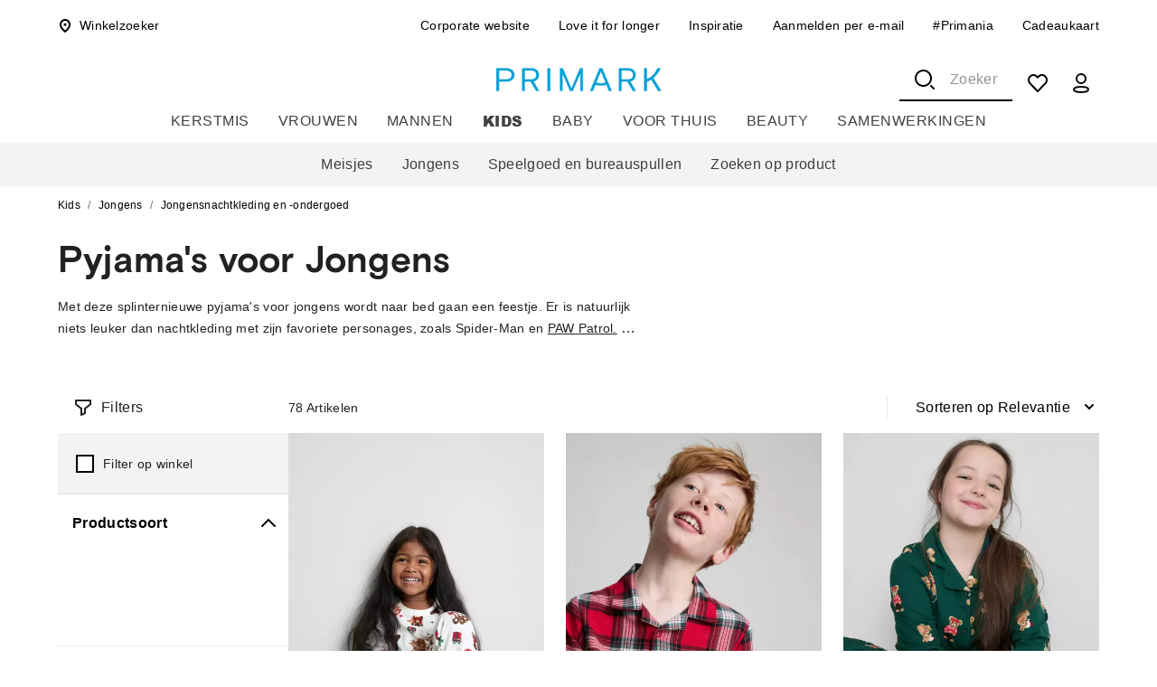

--- FILE ---
content_type: application/javascript; charset=UTF-8
request_url: https://www.primark.com/_next/static/chunks/9065.9cf95471f3e80990.js
body_size: 2015
content:
var br_data={};"use strict";(self.webpackChunk_N_E=self.webpackChunk_N_E||[]).push([[9065],{9065:(e,r,o)=>{o.r(r),o.d(r,{SearchPanelMobile:()=>P});var t=o(95155),a=o(12115),n=o(20031),l=o(41983),c=o(33567),i=o(30354),s=o(69095),p=o(44977),d=o(78375),h=o(32801),u=o(19963),A=o(77085),m=o(39881),f=o(91588),v=o(23408),x=o(41272);let k="SearchPanelMobile",g={drawer:"".concat(k,"-drawer"),toolbar:"".concat(k,"-toolbar")};var b=o(90859);let w=(0,o(48116).Ay)(b.Ay)(e=>{let{theme:r}=e;return{"&.MuiDrawer-root":{[(0,x.a)(r).BREAKPOINT_DESKTOP]:{display:"none"}},["& .".concat(g.drawer)]:{width:"100%",height:"100%"},["& .".concat(g.toolbar," > * :not(:last-of-type)")]:{marginRight:r.spacing(.5)}}}),y="search-button",P=e=>{var r,o,k,b;let{searchPanel:P,className:D}=e,C=(0,c.A)(),{query:j,isSearchOpen:S,handleQueryChange:M,handleQueryClear:N,handleSearchClick:B,handleSearchClose:R}=null!=(b=a.useContext(A.B))?b:{},E=(0,a.useCallback)(e=>{M&&M(e.target.value)},[M]),T=(0,a.useCallback)(()=>{B&&B(),R&&R()},[B,R]),_=(0,a.useCallback)(()=>{null==R||R(),null==N||N()},[R,N]);(0,a.useEffect)(()=>{S?document.body.style.overflow="hidden":document.body.style.overflow="unset"},[S]);let{BREAKPOINT_DESKTOP:I}=(0,x.a)(C);if(!(0,n.A)(I))return(0,t.jsxs)(w,{PaperProps:{className:(0,s.A)(g.drawer,D),...(0,m.u)("search-panel")},anchor:"right",open:S,onClose:R,children:[(0,t.jsxs)(i.A,{className:g.toolbar,role:"search",children:[(0,t.jsx)(l.A,{color:"inherit","aria-label":"close search panel",onClick:_,...(0,m.u)("close-button"),size:"large",children:(0,t.jsx)(f.P,{})}),(0,t.jsx)(d.L,{withIcon:!1,value:j,onChange:E,onClear:N,onSearch:T,onEscape:R,translations:null==P||null==(r=P.props)?void 0:r.translations}),(0,t.jsx)(l.A,{color:"inherit","aria-label":(null==P||null==(k=P.props)||null==(o=k.translations)?void 0:o.searchText)||y,onClick:T,...(0,m.u)(y),size:"large",children:(0,t.jsx)(v.X,{})})]}),P&&(0,t.jsx)(h.Vs,{meta:P._meta,props:P.props,component:P.component?p.k.SEARCH_PANEL:null,elements:P.children,componentsConfigs:[u.T]})]})}},90859:(e,r,o)=>{o.d(r,{Ay:()=>S});var t=o(67810),a=o(88945),n=o(12115),l=o(99484),c=o(57001),i=o(46320),s=o(56682),p=o(73543),d=o(61259),h=o(81852),u=o(33567),A=o(16625),m=o(48116),f=o(30424),v=o(85795),x=o(95195);function k(e){return(0,x.Ay)("MuiDrawer",e)}(0,v.A)("MuiDrawer",["root","docked","paper","paperAnchorLeft","paperAnchorRight","paperAnchorTop","paperAnchorBottom","paperAnchorDockedLeft","paperAnchorDockedRight","paperAnchorDockedTop","paperAnchorDockedBottom","modal"]);var g=o(95155);let b=["BackdropProps"],w=["anchor","BackdropProps","children","className","elevation","hideBackdrop","ModalProps","onClose","open","PaperProps","SlideProps","TransitionComponent","transitionDuration","variant"],y=(e,r)=>{let{ownerState:o}=e;return[r.root,("permanent"===o.variant||"persistent"===o.variant)&&r.docked,r.modal]},P=(0,m.Ay)(s.A,{name:"MuiDrawer",slot:"Root",overridesResolver:y})(e=>{let{theme:r}=e;return{zIndex:(r.vars||r).zIndex.drawer}}),D=(0,m.Ay)("div",{shouldForwardProp:f.A,name:"MuiDrawer",slot:"Docked",skipVariantsResolver:!1,overridesResolver:y})({flex:"0 0 auto"}),C=(0,m.Ay)(d.A,{name:"MuiDrawer",slot:"Paper",overridesResolver:(e,r)=>{let{ownerState:o}=e;return[r.paper,r["paperAnchor".concat((0,h.A)(o.anchor))],"temporary"!==o.variant&&r["paperAnchorDocked".concat((0,h.A)(o.anchor))]]}})(e=>{let{theme:r,ownerState:o}=e;return(0,a.A)({overflowY:"auto",display:"flex",flexDirection:"column",height:"100%",flex:"1 0 auto",zIndex:(r.vars||r).zIndex.drawer,WebkitOverflowScrolling:"touch",position:"fixed",top:0,outline:0},"left"===o.anchor&&{left:0},"top"===o.anchor&&{top:0,left:0,right:0,height:"auto",maxHeight:"100%"},"right"===o.anchor&&{right:0},"bottom"===o.anchor&&{top:"auto",left:0,bottom:0,right:0,height:"auto",maxHeight:"100%"},"left"===o.anchor&&"temporary"!==o.variant&&{borderRight:"1px solid ".concat((r.vars||r).palette.divider)},"top"===o.anchor&&"temporary"!==o.variant&&{borderBottom:"1px solid ".concat((r.vars||r).palette.divider)},"right"===o.anchor&&"temporary"!==o.variant&&{borderLeft:"1px solid ".concat((r.vars||r).palette.divider)},"bottom"===o.anchor&&"temporary"!==o.variant&&{borderTop:"1px solid ".concat((r.vars||r).palette.divider)})}),j={left:"right",right:"left",top:"down",bottom:"up"},S=n.forwardRef(function(e,r){let o=(0,A.b)({props:e,name:"MuiDrawer"}),s=(0,u.A)(),d=(0,i.I)(),m={enter:s.transitions.duration.enteringScreen,exit:s.transitions.duration.leavingScreen},{anchor:f="left",BackdropProps:v,children:x,className:y,elevation:S=16,hideBackdrop:M=!1,ModalProps:{BackdropProps:N}={},onClose:B,open:R=!1,PaperProps:E={},SlideProps:T,TransitionComponent:_=p.A,transitionDuration:I=m,variant:z="temporary"}=o,L=(0,t.A)(o.ModalProps,b),O=(0,t.A)(o,w),H=n.useRef(!1);n.useEffect(()=>{H.current=!0},[]);let K=function(e,r){let{direction:o}=e;return"rtl"===o&&-1!==["left","right"].indexOf(r)?j[r]:r}({direction:d?"rtl":"ltr"},f),V=(0,a.A)({},o,{anchor:f,elevation:S,open:R,variant:z},O),q=(e=>{let{classes:r,anchor:o,variant:t}=e,a={root:["root"],docked:[("permanent"===t||"persistent"===t)&&"docked"],modal:["modal"],paper:["paper","paperAnchor".concat((0,h.A)(o)),"temporary"!==t&&"paperAnchorDocked".concat((0,h.A)(o))]};return(0,c.A)(a,k,r)})(V),F=(0,g.jsx)(C,(0,a.A)({elevation:"temporary"===z?S:0,square:!0},E,{className:(0,l.A)(q.paper,E.className),ownerState:V,children:x}));if("permanent"===z)return(0,g.jsx)(D,(0,a.A)({className:(0,l.A)(q.root,q.docked,y),ownerState:V,ref:r},O,{children:F}));let W=(0,g.jsx)(_,(0,a.A)({in:R,direction:j[K],timeout:I,appear:H.current},T,{children:F}));return"persistent"===z?(0,g.jsx)(D,(0,a.A)({className:(0,l.A)(q.root,q.docked,y),ownerState:V,ref:r},O,{children:W})):(0,g.jsx)(P,(0,a.A)({BackdropProps:(0,a.A)({},v,N,{transitionDuration:I}),className:(0,l.A)(q.root,q.modal,y),open:R,ownerState:V,onClose:B,hideBackdrop:M,ref:r},O,L,{children:W}))})}}]);
//# sourceMappingURL=9065.9cf95471f3e80990.js.map

--- FILE ---
content_type: application/javascript; charset=UTF-8
request_url: https://www.primark.com/_next/static/chunks/8563-96e0eb7c0987415d.js
body_size: 8766
content:
var br_data={};"use strict";(self.webpackChunk_N_E=self.webpackChunk_N_E||[]).push([[8563],{44813:(l,e,o)=>{o.d(e,{k:()=>a,t:()=>r});var n=o(25508),t=o(83755),i=o(84234);let a=l=>{let{pageNumber:e,searchParams:o,pathname:n,router:a}=l,r=e||1,c=location.hash||"",u=new URLSearchParams(o),d=u.get(t.XS.PAGE);1===r?u.delete(t.XS.PAGE):u.set(t.XS.PAGE,JSON.stringify(r));let s="?".concat(u.toString()).concat(c),p="".concat(n).concat(s);return d?((0,i.G)(s,{pathname:n}),a.push(s,{scroll:!1})):a.replace(s,{scroll:!1}),p},r=l=>{let{pageNumber:e,searchParams:o,pathname:a,router:r}=l,c=e||1,u=location.hash||"",d=new URLSearchParams(o),s=d.get(t.XS.PAGE);if(d.set(t.XS.TAB,n.$.ARTICLES),1===c?d.delete(t.XS.PAGE):d.set(t.XS.PAGE,JSON.stringify(c)),!s){let l="?".concat(d.toString()).concat(u);return r.push(l,{scroll:!1})}(0,i.G)("".concat(a,"?").concat(d.toString()).concat(u),{pathname:a})}},72361:(l,e,o)=>{o.d(e,{d:()=>n});let n=o(12115).createContext(null)},73986:(l,e,o)=>{o.d(e,{ds:()=>t,f6:()=>i,lk:()=>n});let n="shoppingList",t={hideOnMobile:"".concat(n,"-hideOnMobile"),heading:"".concat(n,"-heading"),sendButton:"".concat(n,"-sendButton"),title:"".concat(n,"-title"),notification:"".concat(n,"-notification")},i="115px"},74281:(l,e,o)=>{o.d(e,{B:()=>u,p:()=>d});var n=o(95155);o(12115);var t=o(34880),i=o(48116),a=o(9985),r=o(41272),c=o(38435);let u=(0,i.Ay)(l=>{let{isShoppingListLayout:e,...o}=l;return(0,n.jsx)(t.A,{...o})})(l=>{let{theme:e,isShoppingListLayout:o}=l,n=(0,r.a)(e);return{display:"block",paddingBottom:e.spacing(1.5),paddingTop:e.spacing(1.5),textDecoration:"none",borderBottom:o?"1px solid ".concat(a.ZN):"none",[n.BREAKPOINT_TABLET]:{borderBottom:o?"unset":"none",paddingTop:"unset"},"& > * a":{textDecoration:"none"},["& .".concat(c.El.imageWrapper)]:{display:"flex",position:"relative"},["& .".concat(c.El.unpublishedProduct)]:{"&:after":{content:"''",position:"absolute",width:"100%",height:"100%",top:0,left:0,background:"linear-gradient(0deg, rgba(255, 255, 255, 0.5), rgba(255, 255, 255, 0.5))"}},["& .".concat(c.El.image)]:{width:"100%",height:"100%",objectFit:"cover",aspectRatio:"0.75 / 1"},["& .".concat(c.El.tags)]:{position:"absolute",bottom:0,left:0,display:"flex",flexDirection:"column",alignItems:"flex-start"},["& .".concat(c.El.comingSoonTag)]:{position:"absolute",top:0,left:0,display:"flex",flexDirection:"column",alignItems:"flex-start"},["& .".concat(c.El.title)]:{marginTop:e.spacing(2),overflow:"hidden",textOverflow:"ellipsis",display:"-webkit-box",WebkitLineClamp:2,WebkitBoxOrient:"vertical",height:40,"& > a":{textDecoration:"none"},"& > a:hover":{textDecoration:"underline"}},["& .".concat(c.El.description)]:{display:"flex",flexDirection:o?"row":"column",[n.BREAKPOINT_DESKTOP]:{flexDirection:"row",justifyContent:"space-between"}},["& .".concat(c.El.price)]:{fontFamily:"Arial Black",marginTop:e.spacing(.5)},["& .".concat(c.El.priceLink)]:{display:"flex",flexWrap:"wrap",gap:e.spacing(1,1.25)},["& .".concat(c.El.pricePerUnitText)]:{color:a.Sq},["& .".concat(c.El.colors)]:{marginTop:e.spacing(.5),color:a.Sq},["& .".concat(c.El.shoppingListProductColor)]:{marginTop:e.spacing(2)},["& .".concat(c.El.labelRow)]:{display:"flex",alignItems:"center",justifyContent:"space-between"},["& .".concat(c.El.oneSizeLabel)]:{marginTop:e.spacing(1),padding:e.spacing(1.375,2),backgroundColor:a.F9,border:"1px solid rgba(0, 0, 0, 0.23)",color:a.X5},["& .".concat(c.El.sizeBox)]:{marginTop:e.spacing(1)},["& .".concat(c.El.block)]:{"&:first-of-type.title":{marginTop:0}},["& .".concat(c.El.addToBag)]:{marginTop:e.spacing(1)},["& .".concat(c.El.maxQuantityError)]:{marginTop:e.spacing(1)},["& .".concat(c.El.sizeBox)]:{marginTop:e.spacing(1)},["& .".concat(c.El.oneSizeLabel)]:{marginTop:e.spacing(1),padding:e.spacing(1.375,2),backgroundColor:a.F9,border:"1px solid rgba(0, 0, 0, 0.23)",color:a.X5},["& .".concat(c.El.iconsGroup)]:{display:"flex",justifyContent:"flex-end","& .MuiIconButton-root":{margin:e.spacing(3.5,0,0,0),[n.BREAKPOINT_DESKTOP]:{marginLeft:0}},["&.".concat(c.El.shoppingIconsGroup," .MuiIconButton-root")]:{padding:0}},["& .".concat(c.El.shoppingListProductStatus)]:{display:"flex",alignItems:"center",marginTop:e.spacing(2)},["& .".concat(c.El.statusIcon)]:{marginRight:e.spacing(1)},["& .".concat(c.El.addToBag)]:{display:"flex",width:"100%",marginTop:e.spacing(2),alignItems:"center"},["& .".concat(c.El.maxQuantityError)]:{color:a.lp,marginTop:e.spacing(3),[n.BREAKPOINT_TABLET]:{marginTop:e.spacing(2)}}}}),d=(0,i.Ay)(t.A)(l=>{let{theme:e}=l,o=(0,r.a)(e);return{["& .".concat(c.bH.removedProduct)]:{display:"flex",position:"relative"," &:after":{content:"''",position:"absolute",width:"100%",height:"100%",top:0,left:0,background:"linear-gradient(0deg, rgba(255, 255, 255, 0.5), rgba(255, 255, 255, 0.5))"}},["& .".concat(c.bH.removedProductImage)]:{width:"100%",height:"100%",objectFit:"cover",aspectRatio:"0.75 / 1",display:"none",[o.BREAKPOINT_TABLET]:{display:"block"}},["& .".concat(c.bH.removedProductDescription)]:{paddingTop:e.spacing(1.5),paddingBottom:e.spacing(3),borderBottom:"1px solid ".concat(a.ZN),display:"flex",alignItems:"center",justifyContent:"space-between",[o.BREAKPOINT_TABLET]:{padding:e.spacing(2,0),border:"none"}},["& .".concat(c.bH.removedProductName)]:{fontWeight:700,[o.BREAKPOINT_TABLET]:{fontWeight:400}},["& .".concat(c.bH.undoButton)]:{overflowWrap:"break-word",marginLeft:e.spacing(2)}}})},82074:(l,e,o)=>{o.d(e,{l:()=>i});var n=o(95155);o(12115);var t=o(15608);let i=l=>(0,n.jsxs)(t.V,{width:"24",height:"24",viewBox:"0 0 24 24",fill:"none",...l,children:[(0,n.jsx)("path",{d:"M5.66797 6.10498V5.10498C5.39192 5.10498 5.12815 5.21909 4.93914 5.42028C4.75013 5.62147 4.6527 5.89185 4.66992 6.16736L5.66797 6.10498ZM19.668 6.10498L20.666 6.16736C20.6832 5.89185 20.5858 5.62147 20.3968 5.42028C20.2078 5.21909 19.944 5.10498 19.668 5.10498V6.10498ZM18.7852 20.2297L17.7871 20.1674L18.7852 20.2297ZM5.66797 7.10498H19.668V5.10498H5.66797V7.10498ZM18.6699 6.0426L17.7871 20.1674L19.7832 20.2921L20.666 6.16736L18.6699 6.0426ZM16.7891 21.105H8.54687V23.105H16.7891V21.105ZM7.54882 20.1674L6.66602 6.0426L4.66992 6.16736L5.55271 20.2921L7.54882 20.1674ZM8.54687 21.105C8.01881 21.105 7.58176 20.6944 7.54882 20.1674L5.55271 20.2921C5.65153 21.8732 6.96268 23.105 8.54687 23.105V21.105ZM17.7871 20.1674C17.7542 20.6944 17.3171 21.105 16.7891 21.105V23.105C18.3733 23.105 19.6844 21.8732 19.7832 20.2921L17.7871 20.1674Z",fill:"black"}),(0,n.jsx)("path",{fillRule:"evenodd",clipRule:"evenodd",d:"M12.668 1.10498C10.4588 1.10498 8.66797 2.89584 8.66797 5.10498H4.66797C4.11568 5.10498 3.66797 5.5527 3.66797 6.10498C3.66797 6.65727 4.11568 7.10498 4.66797 7.10498H8.66797H16.668H20.668C21.2203 7.10498 21.668 6.65727 21.668 6.10498C21.668 5.5527 21.2203 5.10498 20.668 5.10498H16.668C16.668 2.89584 14.8771 1.10498 12.668 1.10498ZM14.668 5.10498C14.668 4.00041 13.7725 3.10498 12.668 3.10498C11.5634 3.10498 10.668 4.00041 10.668 5.10498H14.668Z",fill:"black"}),(0,n.jsx)("rect",{x:"9.66797",y:"9.10498",width:"2",height:"10",rx:"1",fill:"black"}),(0,n.jsx)("rect",{x:"13.668",y:"9.10498",width:"2",height:"10",rx:"1",fill:"black"})]})},84234:(l,e,o)=>{o.d(e,{G:()=>n,n:()=>t});let n=function(l){let{pathname:e,additionalState:o={},title:n=""}=arguments.length>1&&void 0!==arguments[1]?arguments[1]:{},t=null!=e?e:l.replace(location.origin,"").split("?")[0];t&&(t=location.pathname),history.pushState({as:t,...o},n,l)},t=function(l){let{pathname:e,additionalState:o={},title:n=""}=arguments.length>1&&void 0!==arguments[1]?arguments[1]:{},t=null!=e?e:l.replace(location.origin,"").split("?")[0];t&&(t=location.pathname),history.replaceState({as:e,...o},n,l)}},88563:(l,e,o)=>{o.r(e),o.d(e,{ProductCard:()=>lk,clickAndCollectStatuses:()=>lE,moveItemToShoppingBagNotification:()=>lf,moveToShoppingBagText:()=>ly});var n=o(95155),t=o(12115),i=o(34880),a=o(91871),r=o(41983),c=o(23315),u=o(69095),d=o(87282),s=o.n(d),p=o(67909),v=o(20063),g=o(49277),m=o(52936),h=o(94700),b=o(82815),x=o(83755),C=o(18685),S=o(44813),f=o(2763);let y=l=>{let{children:e,ref:o,...i}=l,{className:a,href:r,onClick:c,onKeyDown:u,tabIndex:d,pageNumber:s}=i,p=(0,v.useRouter)(),m=(0,v.useSearchParams)(),h=(0,v.usePathname)(),b=(0,C.u)(x.ut.PAGE_TYPE),y=(0,t.useRef)(!1),E=y.current,A=b===f.g6.CategoryPage||b===f.g6.Rbp||b===f.g6.SearchResults,k=E?location.hash:"",I=new URLSearchParams(m),P="".concat(h,"?").concat(I.toString()).concat(k),[j,T]=(0,t.useState)(!1),[N,L]=(0,t.useState)("");(0,t.useEffect)(()=>{y.current=!0},[]),(0,t.useEffect)(()=>{j&&P===N&&(p.push(null!=r?r:""),T(!1))},[h,p,j,N,r,P,m]);let O=async l=>{l.preventDefault(),L((0,S.k)({pageNumber:s,searchParams:m,pathname:h,router:p})),T(!0),null==c||c(l)};return(0,n.jsx)(g.S,{className:a,href:r,onClick:E&&A?O:c,onKeyDown:u,tabIndex:d,ref:o,children:e})};var E=o(73986),A=o(96745),k=o(13095),I=o(86190),P=o(91047),j=o(86498),T=o(86174),N=o(35259),L=o(58289),O=o(38935),w=o(20915),V=o(86091),B=o(72361),F=o(34171),z=o(4185),_=o(48681),H=o(8570),D=o(89414),M=o(26092),R=o(7186),U=o(24608),G=o(29683),$=o(73098),K=o(8878),W=o(53253),Z=o(48022),X=o(39881),q=o(63152),Q=o(51469),J=o(60125),Y=o(27977),ll=o(38799),le=o(75855),lo=o(75301),ln=o(66040),lt=o(57049),li=o(39004),la=o(66574),lr=o(4178),lc=o(82074),lu=o(99118),ld=o(38435),ls=o(59482),lp=o(49634),lv=o(83831),lg=o(42558),lm=o(88476),lh=o(45922),lb=o(56604),lx=o(74281);let lC=(0,p.default)(async()=>(0,U.l)(Promise.all([o.e(3550),o.e(5523),o.e(7301)]).then(o.bind(o,45523)),"SizeSelector"),{loadableGenerated:{webpack:()=>[45523]}}),lS=(0,p.default)(async()=>(0,U.l)(o.e(7450).then(o.bind(o,67450)),"RemindButton"),{loadableGenerated:{webpack:()=>[67450]}}),lf="Item moved to shopping bag",ly="Move to Bag",lE={[j.$E.availableInStore]:"In stock for Click + Collect",[j.$E.soldOut]:"Sold out for Click + Collect",[j.$E.notAvailableInStore]:"No Click + Collect trial in this store"},lA={clickAndCollectStore:null,clickAndCollectStock:null,clickAndCollectAvailableQuantity:null,salesChannel:null,trial:!1},lk=l=>{var e,o,d,p,S,f,U,lI,lP,lj,lT,lN,lL,lO,lw,lV,lB,lF,lz,l_,lH,lD,lM,lR,lU,lG,l$,lK,lW,lZ,lX,lq,lQ,lJ;let{className:lY,product:l0,onClick:l1,layout:l2="",sizeIsSelected:l5,position:l6=1,variant:l8,breadcrumbs:l9,storeSelectorData:l4,productToPageMap:l7,restorationRef:l3,widgetData:el,isRemindModal:ee=!1,isRecentlyViewed:eo=!1,type:en}=l,{locale:et}=(0,v.useParams)(),ei=(0,v.usePathname)(),ea=(0,v.useRouter)(),er=(0,t.useContext)(N.S),ec=(0,la.E)(et),eu=null==ec||null==(o=ec.featureFlags)||null==(e=o.pricePerUnit)?void 0:e.enabled,ed=null==ec||null==(p=ec.featureFlags)||null==(d=p.clickAndCollect)?void 0:d.enabled,es=null==ec||null==(f=ec.featureFlags)||null==(S=f.clearancePricing)?void 0:S.enabled,ep=null==(lI=ec.featureFlags)||null==(U=lI.comingSoonPhase2)?void 0:U.enabled,ev=(0,t.useContext)(T.c),eg=null!=(l_=null==l0?void 0:l0.variants)?l_:[],em=(0,lo.a)({data:{...l0,...(0,b.n)([l0,...eg])},maximumTag:2}),eh=(0,ll.r)(),eb=1;(null==l0?void 0:l0.productCode)&&(eb=null==l7?void 0:l7.get(l0.productCode));let ex=(0,t.useRef)(void 0),eC=(0,t.useRef)(void 0),{userShoppingListId:eS,handleRemoveProductFromShoppingList:ef,handleReplaceShoppingListItem:ey,handleAddProductToDeleted:eE,handleRemoveProductFromDeleted:eA,handleUndoRemoveProductFromShopingList:ek,deletedProducts:eI,handleMoveItemFromShoppingListToShoppingBag:eP}=null!=(lH=(0,t.useContext)(V.W))?lH:{},{userShoppingBag:ej,shoppingBagSkuMap:eT,handleSetUserShoppingBag:eN}=null!=(lD=(0,t.useContext)(w.u))?lD:{},{translations:eL,stockStatuses:eO,isStoreSelected:ew,sharedShoppingList:eV}=null!=(lM=(0,t.useContext)(B.d))?lM:{},{selectSizeTextField:eB,undoButtonName:eF,theProductHasBeenRemovedTextField:ez,sizeIsNeededForStockStatusTextField:e_,shoppingBagLimitErrorText:eH}=null!=eL?eL:{},eD={[j.FH.availableInStore]:null==eO?void 0:eO.inStock,[j.FH.lowInStore]:null==eO?void 0:eO.stockIsRunning,[j.FH.soldOutInStore]:null==eO?void 0:eO.soldOut,[j.FH.notAvailableInStore]:null==eO?void 0:eO.notAvailable,[j.FH.noLongerAvailable]:null==eO?void 0:eO.notLonger,[j.FH.sizeNotSelected]:e_,[j.jv.notSoldInStore]:null==eO?void 0:eO.notSoldInStore},eM=l2===E.lk,eR=(0,C.u)(x.ut.SHOPPING_LIST_BY_ID),eU=(0,C.u)(x.ut.SHOPPING_LIST_ID)===eS,eG=(0,t.useMemo)(()=>(0,Z.q)(null==ev?void 0:ev.account),[null==ev?void 0:ev.account]),{name:e$,masterPrice:eK,rawPrice:eW,rawClearancePrice:eZ,coloursNumber:eX,masterImage:eq,slug:eQ,variants:eJ,sku:eY,displayColor:e0,id:e1,displaySize:e2,sizeId:e5,endDate:e6,startDate:e8,inventory:e9,comingSoon:e4,productCode:e7}=null!=l0?l0:{},{clickAndCollectStore:e3=null,clickAndCollectStock:ol=null,clickAndCollectAvailableQuantity:oe=null,salesChannel:oo=null}=null!=e9?e9:lA,{id:on,rid:ot,type:oi}=null!=el?el:{},{isLg:oa,isXl:or}=(0,J.G)(),oc=!oa||!or,ou=(0,t.useContext)(O.V),od=(0,t.useMemo)(()=>{var l;return oo===j.jv.notSoldInStore?j.jv.notSoldInStore:null!=(l=null==e9?void 0:e9.available)?l:j.FH.notAvailableInStore},[e9,oo]),[os,op]=(0,t.useState)(""),{isComingSoon:ov,isUnpublished:og}=(0,t.useMemo)(()=>{if(!eM)return{isComingSoon:e4,isUnpublished:!1};let l=new Date().getTime(),e=e6&&new Date(e6).getTime()>=l,o=e8&&new Date(e8).getTime()<=l;return e4&&!e8&&(!e6||e)?{isComingSoon:!0,isUnpublished:!1}:{isComingSoon:!1,isUnpublished:!e||!o}},[eM,e6,e8,e4]),om=(0,t.useMemo)(()=>P.k.has(null!=e5?e5:""),[e5]),oh=(0,t.useMemo)(()=>(null==eJ?void 0:eJ.reduce((l,e)=>{var o;if(!e)return l;let n="images"in e?"images":"productImages";return null==(o=e[n])||o.forEach(e=>{(null==e?void 0:e.url)&&l.push(null==e?void 0:e.url)}),l},[]))||[],[eJ]),ob=null==eT?void 0:eT.get(null!=(lR=null==l0?void 0:l0.sku)?lR:""),ox=null==l4||null==(lj=l4.currentStore)||null==(lP=lj.storeLimits)?void 0:lP.maxLineItemQuantity,oC=(null==ob?void 0:ob.quantity)===Number(ox),[oS,of]=(0,t.useState)(!1),oy=(0,t.useMemo)(()=>({account:null==ev?void 0:ev.account,brand:null==er?void 0:er[L.x.BrandName],pageLocale:et,position:l6,product:l0,store:null==l4?void 0:l4.currentStore,statusKeyForInStoreStatus:od,variant:l8}),[ev,er,et,l6,l0,od,null==l4?void 0:l4.currentStore,l8]),oE=(0,t.useCallback)(async l=>{l.preventDefault();let e=(0,I.iv)(et),o=es?(0,D.ae)(et,e,eZ||eW,!0):eK,t=(0,D.vi)(o),i={shoppingListId:eS,removableItemId:e1,shoppingBagId:(null==ej?void 0:ej.id)||"",sku:eY,storeId:eG,sizeIsSelected:l5};if(oC)return void of(!0);if(!oC){var a,r,c;lt.bx.sendEvent(et,{itemAction:li.f.ADD_TO_CART,cart:{singleLine:{Product:{_id:null==l0?void 0:l0.productCode,quantity:1,price:t}}}}),lt.bx.sendEvent(et,{action:li.W.REMOVE_FROM_SHOPPING_LIST,itemAction:li.f.FAVORITE,catalog:{Product:{_id:null==l0?void 0:l0.productCode,name:null==l0?void 0:l0.name,color:null==l0?void 0:l0.displayColor}}}),null==eP||eP(i).then(l=>{var e,o,t,i,a,r;(null==l||null==(o=l.data)||null==(e=o.moveItemFromShoppingListToShoppingBag)?void 0:e.shoppingBag)&&(null==eN||eN(l.data.moveItemFromShoppingListToShoppingBag.shoppingBag),null==ou||null==(a=ou.handleShowNotification)||a.call(ou,lf,{icon:(0,n.jsx)(lr.QM,{})}));let c=null==l||null==(i=l.data)||null==(t=i.moveItemFromShoppingListToShoppingBag)?void 0:t.shoppingList,u=_._.getProductSource(e7);u&&e7&&(z.A.addProduct(e7,u),(null==c||null==(r=c.products)?void 0:r.some(l=>(null==l?void 0:l.productCode)===e7))||!e7||_._.removeProduct(e7));let d=((l,e)=>{var o,n,t;let{account:i,brand:a,pageLocale:r,position:c,product:u,store:d,statusKeyForInStoreStatus:s}=l,p=(0,lp.g)(r),v=(0,lb.h)(s,d),g=(0,I.iv)(r),m=(0,D.vi)(null==u?void 0:u.masterPrice),h=(null==u?void 0:u.clickAndCollectExclusive)||(null==u?void 0:u.clickAndCollect);return{[ls.OV.event]:ls.ov.addToCart,[ls.OV.siteCountry]:p,[ls.OV.type]:ls.wf.addToBag,[ls.OV.pageCategory]:"Shopping List",[ls.OV.pageSubCategory]:void 0,[ls.OV.pageSubSubCategory]:void 0,[ls.OV.loggedInStatus]:!!i,[ls.OV.storeSelected]:null!=(o=null==d?void 0:d.geomodifier)?o:void 0,[ls.OV.productId]:null!=(n=null==u?void 0:u.productCode)?n:void 0,[ls.OV.productName]:null!=(t=null==u?void 0:u.name)?t:void 0,[ls.OV.ecommerce]:{[ls.OV.currency]:g,[ls.OV.value]:e?(0,D.gH)((null==u?void 0:u.rawClearancePrice)||(null==u?void 0:u.rawPrice)):m?+m:void 0,[ls.OV.items]:[{[ls.z9.itemId]:null==u?void 0:u.productCode,[ls.z9.itemName]:null==u?void 0:u.name,[ls.z9.index]:c,[ls.z9.itemBrand]:a,[ls.z9.itemCategory]:null,[ls.z9.itemCategory2]:null,[ls.z9.itemCategory3]:null,[ls.z9.itemCategory4]:null,[ls.z9.itemCategory5]:(0,lg.F)(u,d),[ls.z9.dimension45]:null==d?void 0:d.geomodifier,[ls.z9.dimension49]:(0,lh.z)(d),[ls.z9.dimension50]:h,[ls.z9.dimension51]:(0,lg.F)(u,d),[ls.z9.dimension52]:v,[ls.z9.dimension53]:(0,lm.$)(u),[ls.z9.price]:m?+m:void 0,...e?(0,lv.i)({regular:null==u?void 0:u.rawPrice,clearance:null==u?void 0:u.rawClearancePrice}):{},[ls.z9.quantity]:1,[ls.z9.variant]:null==u?void 0:u.displayColor,[ls.z9.dimension2]:null==u?void 0:u.displaySize,[ls.z9.item_shop_set]:!1}]}}})(oy,es);(0,W.U)((0,F.W)(d,u))}),(0,q.ou)({sku:null!=(a=null==l0?void 0:l0.sku)?a:null,currency:(0,I.iv)(et),price:Number(t),size:null!=(r=null==l0?void 0:l0.displaySize)?r:"",quantity:1,existingProducts:null!=(c=null==ej?void 0:ej.products)?c:[]})}},[et,es,eZ,eW,eK,eS,e1,null==ej?void 0:ej.id,null==ej?void 0:ej.products,eY,eG,l5,oC,null==l0?void 0:l0.productCode,null==l0?void 0:l0.name,null==l0?void 0:l0.displayColor,null==l0?void 0:l0.sku,null==l0?void 0:l0.displaySize,oy,eP,eN,ou,e7]),oA=(0,t.useMemo)(()=>l5||om?e2:null==eV?void 0:eV.notSelectedText,[e2,om,l5,null==eV?void 0:eV.notSelectedText]);(0,t.useEffect)(()=>{l5||om?op(null!=eY?eY:""):op("")},[om,l5,eY]);let ok=(0,t.useMemo)(()=>{var l,e;return null==ec||null==(e=ec.featureFlags)||null==(l=e.shoppingList)?void 0:l.enabled},[ec]),oI=(0,t.useMemo)(()=>{var l;return null==eI||null==(l=eI.filter(l=>(l.sku===os||l.sku===(null==l0?void 0:l0.sku))&&l.sizeIsSelected===l5))?void 0:l.length},[os,eI,null==l0?void 0:l0.sku,l5]),oP=(0,t.useMemo)(()=>null==em?void 0:em.map(l=>{let{key:e,title:o,textColor:t,backgroundColor:i}=l;return(0,n.jsx)(A.v,{type:e,title:o,textColor:t,backgroundColor:i},e)}),[em]),oj=(0,t.useMemo)(()=>{var l;return l5?eK:(0,D.Cn)({variants:eJ,masterVariant:{price:null!=eK?eK:"",isActive:null!=(l=null==l0?void 0:l0.isProductActive)?l:void 0},locale:et,currencyCode:(0,I.iv)(et),fromLabel:null==er?void 0:er[L.x.FromLabel]})},[l5,eK,eJ,null==l0?void 0:l0.isProductActive,et,er]),oT=(0,t.useMemo)(()=>{if(es&&eW)return l5?{regular:eW,clearance:eZ}:(0,D.y0)({masterVariant:null!=l0?l0:{},variants:eJ})},[es,l5,eW,eZ,l0,eJ]),oN=(0,le.c)({measureOfPrice:null==l0?void 0:l0.measureOfPrice,uomOfPrice:null!=(lU=null==l0?void 0:l0.uomOfPrice)?lU:"",pricePerUnit:null==l0?void 0:l0.pricePerUnit}),oL=(0,t.useMemo)(()=>og||!eQ?null:(0,R.c)(et,eQ),[og,eQ,et]),oO=null==l4||null==(lT=l4.currentStore)?void 0:lT.trial,ow=(0,t.useMemo)(()=>!oO||(null==ev?void 0:ev.isMemberOfTrialStoreGroup)?oo===j.jv.storeOnly?"":e3&&ol&&oe&&oe>=1?j.$E.availableInStore:e3&&ol&&oe&&oe<1?j.$E.soldOut:!e3&&ol?j.$E.notAvailableInStore:void 0:j.$E.notAvailableInStore,[oO,ev,oo,e3,ol,oe]),oV=(0,t.useMemo)(()=>(!oO||!!(null==ev?void 0:ev.isMemberOfTrialStoreGroup))&&!!(!eR&&ed&&ew&&(l5||om)&&ow&&lE[ow]===lE[j.$E.availableInStore]),[ow,ed,ev,om,eR,ew,oO,l5]),oB=(0,t.useCallback)(l=>{ot&&on&&oi&&(0,G.D)({group:$.q.widget,etype:$.l.widgetClick,wrid:ot,wid:on,wty:oi,item_id:l})},[ot,oi,on]),oF=(0,t.useCallback)(async()=>{if(await (null==ef?void 0:ef({shoppingListId:eS,removableItemId:e1,sizeIsSelected:l5,sku:os}).then(()=>{let l={sku:null==l0?void 0:l0.sku,sizeIsSelected:l5,addedAt:null==l0?void 0:l0.addedAt,images:[null!=eq?eq:{}],name:null==l0?void 0:l0.name};null==eE||eE(l),lt.bx.sendEvent(et,{action:li.W.REMOVE_FROM_SHOPPING_LIST,itemAction:li.f.FAVORITE,catalog:{Product:{_id:null==l0?void 0:l0.productCode,name:null==l0?void 0:l0.name,color:null==l0?void 0:l0.displayColor}}})})),oc){var l,e;null==(e=window)||e.scrollTo({top:null==eC||null==(l=eC.current)?void 0:l.offsetTop,behavior:"smooth"})}},[ef,eS,e1,l5,os,oc,eE,null==l0?void 0:l0.sku,null==l0?void 0:l0.addedAt,null==l0?void 0:l0.name,null==l0?void 0:l0.productCode,null==l0?void 0:l0.displayColor,eq,et]),oz=(0,t.useCallback)(l=>{l.preventDefault(),l.stopPropagation(),oF()},[oF]),o_=(0,t.useCallback)(l=>{l.key===k.D$.Enter&&(l.preventDefault(),l.stopPropagation(),oF())},[oF]),oH=(0,t.useCallback)(()=>{null==ek||ek({sku:null==l0?void 0:l0.sku,sizeIsSelected:l5,shoppingListId:eS,addedAt:null==l0?void 0:l0.addedAt}).then(()=>{if((null==l0?void 0:l0.sku)&&(null==eA||eA(null==l0?void 0:l0.sku)),oc){var l;null==ex||null==(l=ex.current)||l.scrollIntoView({block:"center",behavior:"smooth"})}lt.bx.sendEvent(et,{action:li.W.ADD_TO_SHOPPING_LIST,itemAction:li.f.FAVORITE,catalog:{Product:{_id:null==l0?void 0:l0.productCode,name:null==l0?void 0:l0.name,color:null==l0?void 0:l0.displayColor}}})}).catch(()=>{})},[ek,eA,null==l0?void 0:l0.addedAt,null==l0?void 0:l0.sku,null==l0?void 0:l0.productCode,null==l0?void 0:l0.displayColor,null==l0?void 0:l0.name,l5,eS,oc,et]),oD=(0,t.useCallback)(()=>{oH()},[oH]),oM=(0,t.useCallback)(l=>{l.key===k.D$.Enter&&(l.preventDefault(),l.stopPropagation(),oH())},[oH]),oR=(0,t.useCallback)(l=>{of(!1),null==ey||ey({shoppingListId:eS,sku:l,removableItemId:e1})},[ey,e1,eS]),oU=(0,t.useCallback)(()=>{var l,e;(0,H.SE)(l7,null==l0?void 0:l0.productCode);let o=((l,e)=>{var o,n,t;let{brand:i,pageLocale:a,position:r,product:c}=l,u=(0,lp.g)(a),{pageCategory:d,pageSubCategory:s,pageSubSubCategory:p}=(0,M.dN)(e),v=(0,I.iv)(a);return{[ls.OV.event]:ls.ov.ecommerceClicks,[ls.OV.siteCountry]:u,[ls.OV.pageCategory]:d,[ls.OV.pageSubCategory]:s,[ls.OV.pageSubSubCategory]:p,[ls.OV.ecommerce]:{[ls.OV.currencyCode]:v,[ls.OV.click]:{[ls.OV.products]:[{[ls.jF.name]:null!=(o=null==c?void 0:c.name)?o:"",[ls.jF.id]:null!=(n=null==c?void 0:c.productCode)?n:"",[ls.jF.brand]:i,[ls.jF.category]:d,[ls.jF.position]:r,[ls.jF.variant]:null!=(t=null==c?void 0:c.displayColor)?t:"",[ls.jF.dimension1]:s,[ls.jF.dimension2]:void 0}]}}}})(oy,l9);null==l1||l1(),oB(null!=(l=null==l0?void 0:l0.productCode)?l:""),(0,W.U)(o);let n=ei.replace("/".concat(et),"");(0,Q.v3)(null!=(e=null==l0?void 0:l0.productCode)?e:"",n)},[l7,l0,oy,l9,l1,oB,ei,et]),oG=(0,t.useCallback)(l=>{l.target===l.currentTarget&&oL&&l.key===k.D$.Enter&&(oU(),ea.push(oL))},[oU,oL,ea]);(0,t.useEffect)(()=>{var l;l3&&(null==l3||null==(l=l3.current)||l.scrollIntoView({behavior:"auto",block:"center"}))},[l3]);let o$=ed&&ew&&!!os&&ow&&ol,{shouldChangeCCAndStoreStockStatusOrder:oK}=(0,ln.Q)(),{showNewIcon:oW}=(0,Y.u)(),oZ=oW&&(null==(lN=j.Ud[od])?void 0:lN.iconColorVariation)?null==(lL=j.Ud[od])?void 0:lL.iconColorVariation:null==(lO=j.Ud[od])?void 0:lO.iconColor,oX=oW&&(null==(lw=j.Ud[od])?void 0:lw.iconVariation)?null==(lV=j.Ud[od])?void 0:lV.iconVariation:null==(lB=j.Ud[od])?void 0:lB.icon,oq=null,oQ="";if(o$){let l=j.uq[ow];oq=oW&&(null==l?void 0:l.iconVariation)?l.iconVariation:null==l?void 0:l.icon,oQ=oW&&(null==l?void 0:l.iconColorVariation)?l.iconColorVariation:(null==l?void 0:l.iconColor)||""}if(oI)return(0,n.jsxs)(lx.p,{children:[(0,n.jsx)(i.A,{className:ld.bH.removedProduct,...(0,X.u)("product-card"),ref:eC,children:(0,n.jsx)(h._,{alt:(0,K.J)(e$,!0),width:"100%",height:"100%",className:ld.bH.removedProductImage,src:(null==eq?void 0:eq.url)?null==eq?void 0:eq.url:"/noImage.png",imageTemplates:ld.br,fallbacks:oh,loading:"lazy"})}),(0,n.jsxs)(i.A,{className:ld.bH.removedProductDescription,children:[(0,n.jsxs)(i.A,{children:[(0,n.jsx)(c.A,{className:ld.bH.removedProductName,variant:"body2",children:e$}),(0,n.jsx)(c.A,{variant:"body2",...(0,X.u)("removed-label"),children:ez})]}),(0,n.jsx)(g.S,{className:ld.bH.undoButton,onClick:oD,onKeyDown:oM,tabIndex:0,children:eF})]})]});let oJ=1===eX?null!=(lG=null==er?void 0:er[L.x.Colour])?lG:"color":null!=(l$=null==er?void 0:er[L.x.Colours])?l$:"colors",oY={_id:null==l0?void 0:l0.productCode,name:null==l0?void 0:l0.name,color:null==l0?void 0:l0.displayColor},o0={breadcrumbs:l9,product:null!=l0?l0:void 0,position:l6,categorySlug:(0,M.KY)(null!=l0?l0:void 0),type:en};return(0,n.jsxs)(lx.B,{className:lY,onKeyDown:oG,tabIndex:0,isShoppingListLayout:eM,children:[(0,n.jsx)(y,{href:null!=oL?oL:"",onClick:oU,ref:l3,tabIndex:-1,pageNumber:eb,children:(0,n.jsxs)(i.A,{className:(0,u.$)({[ld.El.imageWrapper]:!0,[ld.El.unpublishedProduct]:og}),ref:ex,...(0,X.u)("product-card"),children:[eh&&ov&&!og&&(0,n.jsx)(i.A,{className:(0,u.$)(ld.El.comingSoonTag),children:(0,n.jsx)(A.v,{type:eh.key,title:eh.title,textColor:eh.textColor,backgroundColor:eh.backgroundColor},eh.key)}),(0,n.jsx)(h._,{onKeyDown:oG,alt:(0,K.J)(e$,!0),width:"100%",height:"100%",className:ld.El.image,src:null!=(lK=null==eq?void 0:eq.url)?lK:"",imageTemplates:ld.br,fallbacks:oh,loading:"lazy",tabIndex:0}),(0,n.jsx)(i.A,{className:ld.El.tags,children:oP})]})}),(0,n.jsxs)(i.A,{className:ld.El.description,children:[(0,n.jsx)(i.A,{children:og?(0,n.jsx)(c.A,{component:"span",variant:"body2",className:ld.El.title,...(0,X.u)("name"),children:(0,n.jsx)(y,{href:null!=oL?oL:"",onClick:oU,pageNumber:eb,children:e$})}):(0,n.jsxs)(n.Fragment,{children:[(0,n.jsx)(c.A,{variant:"body2",component:"h2",className:ld.El.title,...(0,X.u)("name"),children:(0,n.jsx)(y,{href:null!=oL?oL:"",onClick:oU,pageNumber:eb,children:e$})}),(0,n.jsx)(c.A,{component:"div",className:(0,u.$)(ld.El.price,"price"),...(0,X.u)("price"),children:(0,n.jsxs)(y,{className:ld.El.priceLink,href:null!=oL?oL:"",onClick:oU,pageNumber:eb,children:[es&&eW?(0,n.jsx)(lu.g,{price:oT}):(0,n.jsx)(n.Fragment,{children:oj}),eu&&(0,n.jsx)(c.A,{className:ld.El.pricePerUnitText,variant:"body2",component:"span",children:oN})]})}),!!eX&&!eM&&(0,n.jsx)(c.A,{variant:"body2",className:ld.El.colors,...(0,X.u)("colors-number"),children:(0,n.jsx)(y,{href:null!=oL?oL:"",onClick:oU,pageNumber:eb,children:"".concat(eX," ").concat(oJ)})})]})}),(0,n.jsxs)(i.A,{className:(0,u.$)(ld.El.iconsGroup,eM&&ld.El.shoppingIconsGroup),children:[ep&&(null==l0?void 0:l0.comingSoon)&&!ee&&(0,n.jsx)(lS,{productId:null!=(lW=null==l0?void 0:l0.productCode)?lW:"",productName:null!=(lZ=null==l0?void 0:l0.name)?lZ:"",collectionName:null!=(lX=null==l0?void 0:l0.collectionName)?lX:"",price:oj,pricePerUnitText:oN,productTags:em,slug:null!=(lq=null==l0?void 0:l0.slug)?lq:"",images:(null==eJ||null==(lF=eJ[0])?void 0:lF.productImages)||[],ProductCardComponent:lk}),ok&&(!eR||eU)&&(eM?(0,n.jsx)(r.A,{"aria-label":"trash button",...(0,X.u)("trash-icon"),onClick:oz,onKeyDown:o_,size:"large",children:(0,n.jsx)(lc.l,{})}):!eo&&(0,n.jsx)(m.C,{productSku:null!=(lQ=null==l0?void 0:l0.sku)?lQ:"",productName:null!=e$?e$:"",evergageProductData:oY,googleAnalyticsData:{...o0,priceWithClearance:oT},currentStore:null!=(lJ=null==l4?void 0:l4.currentStore)?lJ:void 0}))]})]}),eM&&(0,n.jsx)(n.Fragment,{children:og?(0,n.jsxs)(i.A,{className:ld.El.shoppingListProductStatus,children:[(0,n.jsx)(i.A,{className:ld.El.statusIcon,style:{color:oW?j.Ud[j.FH.notAvailableInStore].iconColorVariation:j.Ud[j.FH.notAvailableInStore].iconColor},children:oW?j.Ud[j.FH.notAvailableInStore].iconVariation:j.Ud[j.FH.notAvailableInStore].icon}),(0,n.jsx)(c.A,{variant:"body2",children:eD[j.FH.noLongerAvailable]})]}):(0,n.jsxs)(n.Fragment,{children:[(0,n.jsx)(i.A,{...(0,X.u)("color"),children:(0,n.jsx)(c.A,{variant:"body2",className:ld.El.shoppingListProductColor,children:(0,n.jsxs)(y,{href:null!=oL?oL:"",onClick:oU,pageNumber:eb,children:[s()(null==er?void 0:er[L.x.Colour]),": ",(0,n.jsx)(c.A,{component:"span",variant:"body2","data-evergage-product-color":e0,children:e0})]})})}),!ov&&(0,n.jsxs)(n.Fragment,{children:[eR&&!eU?(0,n.jsxs)(c.A,{className:(0,u.$)(lY,ld.El.labelRow),variant:"body2",children:[null==eV?void 0:eV.sizeText,": ",oA]}):om?(0,n.jsx)(c.A,{variant:"body1",className:ld.El.oneSizeLabel,children:e2}):(0,n.jsx)(lC,{className:(0,u.$)(ld.El.block,ld.El.sizeBox),shoppingListPlaceholderText:null!=eB?eB:"",isSizeErrorShown:!1,variants:eJ,onChange:oR,isShoppingListLayout:eM,currentSize:l5?eY:void 0,id:null!=e1?e1:""}),oK&&o$&&(0,n.jsxs)(i.A,{className:ld.El.shoppingListProductStatus,...(0,X.u)("clickAndCollect-status"),children:[(0,n.jsx)(i.A,{className:ld.El.statusIcon,style:{color:oQ},children:oq}),(0,n.jsx)(c.A,{variant:"body2",children:lE[ow]})]}),ew&&!!os&&(0,n.jsxs)(i.A,{className:ld.El.shoppingListProductStatus,...(0,X.u)("stock-status"),children:[(0,n.jsx)(i.A,{className:ld.El.statusIcon,style:{color:oZ},children:oX}),(0,n.jsx)(c.A,{variant:"body2",children:null==eD?void 0:eD[od]})]}),ew&&!os&&(0,n.jsxs)(i.A,{className:ld.El.shoppingListProductStatus,children:[(0,n.jsx)(i.A,{className:ld.El.statusIcon,children:null==(lz=j.Ud[j.FH.sizeNotSelected])?void 0:lz.icon}),(0,n.jsx)(c.A,{variant:"body2",children:eD[j.FH.sizeNotSelected]})]}),!oK&&o$&&(0,n.jsxs)(i.A,{className:ld.El.shoppingListProductStatus,...(0,X.u)("clickAndCollect-status"),children:[(0,n.jsx)(i.A,{className:ld.El.statusIcon,style:{color:oQ},children:oq}),(0,n.jsx)(c.A,{variant:"body2",children:lE[ow]})]}),oV&&(0,n.jsx)(a.A,{variant:"outlined",className:ld.El.addToBag,onClick:oS?l=>l.preventDefault():oE,children:ly}),oS&&(0,n.jsx)(c.A,{variant:"body1",className:ld.El.maxQuantityError,children:eH})]})]})})]})}}}]);
//# sourceMappingURL=8563-96e0eb7c0987415d.js.map

--- FILE ---
content_type: application/javascript
request_url: https://www.primark.com/MScWI/d1wy/nZER/sIRs/SSk/uaYh6hkptNrzNcrE/UWM9Uw/LBpqX/hdjPQUB
body_size: 165430
content:
(function(){if(typeof Array.prototype.entries!=='function'){Object.defineProperty(Array.prototype,'entries',{value:function(){var index=0;const array=this;return {next:function(){if(index<array.length){return {value:[index,array[index++]],done:false};}else{return {done:true};}},[Symbol.iterator]:function(){return this;}};},writable:true,configurable:true});}}());(function(){xQ();f53();Js3();var Iv=function(){Uq=["\v]3Hq<=H\b[\x07V9G","]\rR\x3fD\n","C%!6","W\bA]M&K:%","\x00G.8#N1N\x403","B\tE","B3IIH;\"","T:[\fC","Z"," *L\v","K&\"8","v[V JbtW\\$N$cWHs3IDxExo\n_XlT:t","8\",_\\)\x40\"DM;*I",";Fx~","K\x07V#FL<:\"+_",">*T","\t\x07=#_7Np$Y\vP","KA\x07[l","M!9*H]L\x07T$X\v","H\x00ZP8_","#XF$*[|O3","\x07\x3f*L","3E#/Lro~9.DpR1ZSp]CKc4=|r!$\\Z1",".\x07","\'\x07(=[","RN\f","D\'8<","WY","4*[`w\x3fYJ","\x40%JG","a&NW","\x400\'tv","V9DK-","\x3f_BF%B\vL","\\\rGLL<3,;[","]NA9M\rN$","jG9YDG0\x3f.YFRvDD=..N\x40=NQf","h),o{_P\"\v4N=`&T","b","/\x078}lA\fZ$","mM-M`De-(=[\v8Y#L\rLh4\"!NFP$","\x3f*[J"," J\bW-;(!]G","7O\x00g>#;v\\P8N","T%_",">:IJQ3O=K-)","A\tE","\x07W<N\x07V","P N\nV","Vh(8rA\fY3YJ+ \x3fOJ\f\vvpQh=\x3fVr","B3]","[2NG,3","L\tY:N\x00r #;U\n","EG0","\":YL\t[5N\b",";}\x3f/+HY\rG\tX\x07P!\x079\\A\vA\x3fD\n","\x07J) ^","H\rA\\\nr:=*HV,P%HK8\"=","NW\x3fN\nVe$(RP8X\vP","5\"","\v\\qY\t\x3fhVu;E\vh","]\x3fMi-","[",">\x3f_D\rG","R)(-V]","!.XC","T%_*C%","#.LH\tA9Y4G:$<I\x40F","wT","LV(\"","4JC\x3fHu\'&*H5J\\%_C<\"!","6s#","L\fV\tJ\x00M\x07\".I\tI\t`[A; ,\\\vp8G9F\rQ-","Mw","\vG9Xm:*&T.\\\x07Y7_F","1Na\'9*B","\x07","T\bB\nG3","o)$\"O\n\vT:GDQ<.$FPvNA-)*^","%*[","R)(","H\b\x40","xP!*","Q3","A+=;","\\;^\b","!=:N3VP","u4{","OO%",";G}|","B","R\\\'B8{M8\x3f;C",",!*][\r","Mm.\\&o05","E-\f;NF\n\x40\"N","k~^w!\vfT\x07WnWU4DfX+Y7FG,^rHN","=__\x07[%N0G0","\x3f","\\%hR<\x3f*i_Z$_F*![\v","I\\\\9E7V\',(_","\x07F+(,+U6_\x07T%ECA=)Y=cV0G;q1/ V","w&|#pt2g3e0j*r","NF3","L","0g#\f&","\x07,(_\x40\v\x40%",":I])R3E","\f<C\tL!A3YV\'","QY","R3I","1D",">9SF\n\\:B[+,!]","3SA=$!]","#NPB\tG\x3f\"[","*(.Q","B\tMDA \'\"&T\\","\nG<","H\rAGO-9\rC.K","\bU\bHPvnP<mVHE\\8","0Y\vO\v,=y\bK\r","O\rQ89,R\"W\vP&_\rM&","%[G+6TG\rF\x3fX","\'<rNf\x3fQn!$;","#[[![2Nm.",":9","X9EJ","_R-","I","OV)!","R=E*TJP$","5D\nD! [\\Z$O","=.IX\x07G2","Mj%Q","9*[\v[\x00e:^K&:,!SZT\"B\vL","A\x07G;J\b","N\bZ\v]3X"," J\bW-",">#SJ","\x3f[G","J<=<\x00H\x00","5_N4","2NK+\"=SAT\"B\vL","T8LC/>","B\nF-)",">QU","kiJF9Y;F),r","\"v","JE9EG","\x40A3Y3K,%","! Y[Z8","! I","\x407O","P._",".","K;0(!_NZ$mL+$ T","LL&_\v","8MQ","\\]","\tG;,(_","[LvXC< *T\\\"C\vW<W..NGHZ$\vK&!#C","P\"n\bG%#;I%V&T;N","V\'.\'W\bY\r","4FC3Y\bK/9oj\vZE",",#*","\fC::.Hl\x07[5^P-.6","<5;[J\t","&\\NPCM%8\"","\x40:G2G:$ T+FA","U\'\x00","|",".\\:N6G)(=","H<","A9_N$*[|O3","\'SK\r[","%.I7]C7_v\'(!","8|\rY3E\rW%(\v8}\rV9Y\x00G:","X%_","X3O\rC\f;&Y\\","NT\x3fG,G!%;","i\rE9","\x07J) ^n","VZ\"","6\f~\"i/}a/n9k5|<`\x00|<{/,^I]\x3fAN%\"\x3fK\\\x40 \\[2G|}\tS^nO\ru","\'\"&TJp N\nV","\x00P!(=","!Y\rV)!*","*\x00","t\rL>&*","`$/","\tV5NQ!$#SVEP N\nV;","F>BV","YNt\"",".#&I","\\\v","[>x\x00","5D\nV!8*","T=t","zK+&W8Y#LIK&","D!(","G\"","IA\fw3J\x07M&","P-8#N)NP","&JG",")\x07=*Tl\x00\\:O","5","*[\vT/N\n<do}U$\\ N\'M&(,NJjT4GFh\'!:]Jf~V*9f","a,MAR","(!.Ix\tA\x3fY%N-9","[Q ","e8NT\x3f_",">*T\x40q7_","7j!NF:;*H!ZV1N","E","DC\x3fI^","$+","\x40V&^","![ J\bK,W,;NBAv_\v;\x07\x3f*[Z8\rV-,-V[%_L+cEs\t\x07G2N<m-_GFP$JN-[m!U\t\tG$J\'\'*Y\\HX#X ;*3f/FM$Y$;_NZ$vL\vh(;R\bKF","XC+","=Na\'(","Q\x3f","y\tY","GZ;N","\x404G\rQ ",">*N&[G\x3fIV-","R ","Ntv^","(u\x3f_P)\"=","\x07r","$,+S\tH","`^m4<A\tA\x3f]+)*gGR","%\x00.B3\x40V>{\vK&>","","<\v&BK","\\T$_0P)&&T\x00","F","","H\rA{JK,",".+Y8N\fZ\x07[\vC;+.\rQ_V\fg\tA.HN","J|\"N\t","M&!&Y\f","\'\f\b8i\'vx","D..;SJ<L&N","YL, ","CP-\'\"&T*G9\\G:W#O\x00[","\'&*C_","y}\fg","uIV$NL\v#9[","\x40:=;",";]","X\x00\\5C","#G&\x3f.N\b]","H\rA\\\nr:=*HV,P%HK8\"=I","NG&&W[*\\9FV:.O\x40Z%_","1L!4oj\vNP$","[\tG\"\rO-9.W","T-) H","J]","[\rC:","-UV","\rQ",":*X\fFr3_#C%=.^","\n\\ \\2OL","AX4N","LA",";,=N","J\x00F","C=\")S\vC","EzUeF","J\\3O","q3]\rA-8\x3f&_\t[\tA\x3fD\ng>#;","5G\rR*,=^","]","F%","a\bMP5_Dr$*&T:","};#;","XK","P ","C\vA#\x00,9_GI\x07Gvo\rP-9 H","Ic7G7V:","EN"," >","_\tF%","]3"];};var gI=function(){return j2.apply(this,[Yk,arguments]);};var q9=function(Gj,IT){var UH=hx["Math"]["round"](hx["Math"]["random"]()*(IT-Gj)+Gj);return UH;};var LX=function(){return hx["Math"]["floor"](hx["Math"]["random"]()*100000+10000);};var bR=function(){Dj=["\x6c\x65\x6e\x67\x74\x68","\x41\x72\x72\x61\x79","\x63\x6f\x6e\x73\x74\x72\x75\x63\x74\x6f\x72","\x6e\x75\x6d\x62\x65\x72"];};var Hh=function(){var pr;if(typeof hx["window"]["XMLHttpRequest"]!=='undefined'){pr=new (hx["window"]["XMLHttpRequest"])();}else if(typeof hx["window"]["XDomainRequest"]!=='undefined'){pr=new (hx["window"]["XDomainRequest"])();pr["onload"]=function(){this["readyState"]=4;if(this["onreadystatechange"] instanceof hx["Function"])this["onreadystatechange"]();};}else{pr=new (hx["window"]["ActiveXObject"])('Microsoft.XMLHTTP');}if(typeof pr["withCredentials"]!=='undefined'){pr["withCredentials"]=true;}return pr;};var RX=function(ph,MZ){return ph!=MZ;};var BT=function(AI,qI){return AI<qI;};var kq=function(){return ["\x6c\x65\x6e\x67\x74\x68","\x41\x72\x72\x61\x79","\x63\x6f\x6e\x73\x74\x72\x75\x63\x74\x6f\x72","\x6e\x75\x6d\x62\x65\x72"];};var XO=function(){return WZ.apply(this,[sF,arguments]);};var ZT=function(){return ["\x6c\x65\x6e\x67\x74\x68","\x41\x72\x72\x61\x79","\x63\x6f\x6e\x73\x74\x72\x75\x63\x74\x6f\x72","\x6e\x75\x6d\x62\x65\x72"];};var hs=function(IH){return void IH;};var vv=function(xs,RH){return xs>>RH;};var zU=function(CR,zZ){return CR>>>zZ|CR<<32-zZ;};var Ar=function(){return [];};var lr=function(QI,P0){return QI%P0;};var X9=function(cU){return ~cU;};var E2=function(){return CO.apply(this,[Bg,arguments]);};var qH=function(BU,hH){return BU*hH;};var PH=function(b9,WT){return b9[vZ[CX]](WT);};var AU=function(VZ){return +VZ;};var dZ=function(){b0=["\x6c\x65\x6e\x67\x74\x68","\x41\x72\x72\x61\x79","\x63\x6f\x6e\x73\x74\x72\x75\x63\x74\x6f\x72","\x6e\x75\x6d\x62\x65\x72"];};var OT=function(){return ["\x6c\x65\x6e\x67\x74\x68","\x41\x72\x72\x61\x79","\x63\x6f\x6e\x73\x74\x72\x75\x63\x74\x6f\x72","\x6e\x75\x6d\x62\x65\x72"];};var ps=function(TG,zI){return TG>zI;};var Or=function(OU){if(OU===undefined||OU==null){return 0;}var q0=OU["toLowerCase"]()["replace"](/[^0-9]+/gi,'');return q0["length"];};var cq=function(fO){try{if(fO!=null&&!hx["isNaN"](fO)){var PZ=hx["parseFloat"](fO);if(!hx["isNaN"](PZ)){return PZ["toFixed"](2);}}}catch(sX){}return -1;};var UT=function(){return CO.apply(this,[n6,arguments]);};var UR=function(SZ,BR){return SZ-BR;};var TZ=function(xI,Kq){return xI&Kq;};var kI=function(v9){return -v9;};var sU=function fG(NT,rH){'use strict';var n2=fG;switch(NT){case Bg:{var pq=function(Ws,J9){kZ.push(qG);if(KX(t9)){for(var YH=ZG;BT(YH,k9);++YH){if(BT(YH,pG)||Gr(YH,m0)||Gr(YH,jU)||Gr(YH,HT[s2])){DO[YH]=kI(DG);}else{DO[YH]=t9[GO()[Nh(ZG)].apply(null,[fq,qs])];t9+=hx[Bh()[FZ(Fz)].apply(null,[qK,KX(KX([])),nK])][Bh()[FZ(bK)](LS,DG,MK)](YH);}}}var Dz=AW()[fp(gm)](Dv,Jm,KX(KX([])));for(var cz=ZG;BT(cz,Ws[GO()[Nh(ZG)](fq,qs)]);cz++){var Nv=Ws[Bh()[FZ(Wm)](NY,KX(KX(ZG)),Mt)](cz);var If=TZ(vv(J9,ZP),HT[CX]);J9*=HT[j1];J9&=HT[Vf];J9+=HT[Wm];J9&=Ex[GO()[Nh(QA)](VW,kH)]();var bf=DO[Ws[Bh()[FZ(LY)](dz,KX(KX({})),Xp)](cz)];if(Gr(typeof Nv[Gr(typeof AW()[fp(j1)],cf([],[][[]]))?AW()[fp(ZP)](sm,xn,KX(KX(ZG))):AW()[fp(CN)](Wf,R0,KX([]))],GO()[Nh(BK)](Wm,q1))){var fz=Nv[AW()[fp(CN)].call(null,Wf,R0,hP)](ZG);if(tK(fz,pG)&&BT(fz,k9)){bf=DO[fz];}}if(tK(bf,HT[EA])){var hp=lr(If,t9[GO()[Nh(ZG)].apply(null,[fq,qs])]);bf+=hp;bf%=t9[GO()[Nh(ZG)](fq,qs)];Nv=t9[bf];}Dz+=Nv;}var MJ;return kZ.pop(),MJ=Dz,MJ;};var Vm=function(zS){var gS=[0x428a2f98,0x71374491,0xb5c0fbcf,0xe9b5dba5,0x3956c25b,0x59f111f1,0x923f82a4,0xab1c5ed5,0xd807aa98,0x12835b01,0x243185be,0x550c7dc3,0x72be5d74,0x80deb1fe,0x9bdc06a7,0xc19bf174,0xe49b69c1,0xefbe4786,0x0fc19dc6,0x240ca1cc,0x2de92c6f,0x4a7484aa,0x5cb0a9dc,0x76f988da,0x983e5152,0xa831c66d,0xb00327c8,0xbf597fc7,0xc6e00bf3,0xd5a79147,0x06ca6351,0x14292967,0x27b70a85,0x2e1b2138,0x4d2c6dfc,0x53380d13,0x650a7354,0x766a0abb,0x81c2c92e,0x92722c85,0xa2bfe8a1,0xa81a664b,0xc24b8b70,0xc76c51a3,0xd192e819,0xd6990624,0xf40e3585,0x106aa070,0x19a4c116,0x1e376c08,0x2748774c,0x34b0bcb5,0x391c0cb3,0x4ed8aa4a,0x5b9cca4f,0x682e6ff3,0x748f82ee,0x78a5636f,0x84c87814,0x8cc70208,0x90befffa,0xa4506ceb,0xbef9a3f7,0xc67178f2];var wn=0x6a09e667;var GN=0xbb67ae85;var mp=0x3c6ef372;var qY=0xa54ff53a;var dV=0x510e527f;var Jp=0x9b05688c;var HV=0x1f83d9ab;var qJ=0x5be0cd19;var Tf=wA(zS);var pv=Tf["length"]*8;Tf+=hx["String"]["fromCharCode"](0x80);var WW=Tf["length"]/4+2;var ZW=hx["Math"]["ceil"](WW/16);var wN=new (hx["Array"])(ZW);for(var sJ=0;sJ<ZW;sJ++){wN[sJ]=new (hx["Array"])(16);for(var EB=0;EB<16;EB++){wN[sJ][EB]=Tf["charCodeAt"](sJ*64+EB*4)<<24|Tf["charCodeAt"](sJ*64+EB*4+1)<<16|Tf["charCodeAt"](sJ*64+EB*4+2)<<8|Tf["charCodeAt"](sJ*64+EB*4+3)<<0;}}var SW=pv/hx["Math"]["pow"](2,32);wN[ZW-1][14]=hx["Math"]["floor"](SW);wN[ZW-1][15]=pv;for(var UB=0;UB<ZW;UB++){var mf=new (hx["Array"])(64);var Bp=wn;var DB=GN;var kK=mp;var U1=qY;var ZY=dV;var pJ=Jp;var xW=HV;var nA=qJ;for(var qn=0;qn<64;qn++){var kn=void 0,km=void 0,Lz=void 0,DS=void 0,ON=void 0,Q1=void 0;if(qn<16)mf[qn]=wN[UB][qn];else{kn=zU(mf[qn-15],7)^zU(mf[qn-15],18)^mf[qn-15]>>>3;km=zU(mf[qn-2],17)^zU(mf[qn-2],19)^mf[qn-2]>>>10;mf[qn]=mf[qn-16]+kn+mf[qn-7]+km;}km=zU(ZY,6)^zU(ZY,11)^zU(ZY,25);Lz=ZY&pJ^~ZY&xW;DS=nA+km+Lz+gS[qn]+mf[qn];kn=zU(Bp,2)^zU(Bp,13)^zU(Bp,22);ON=Bp&DB^Bp&kK^DB&kK;Q1=kn+ON;nA=xW;xW=pJ;pJ=ZY;ZY=U1+DS>>>0;U1=kK;kK=DB;DB=Bp;Bp=DS+Q1>>>0;}wn=wn+Bp;GN=GN+DB;mp=mp+kK;qY=qY+U1;dV=dV+ZY;Jp=Jp+pJ;HV=HV+xW;qJ=qJ+nA;}return [wn>>24&0xff,wn>>16&0xff,wn>>8&0xff,wn&0xff,GN>>24&0xff,GN>>16&0xff,GN>>8&0xff,GN&0xff,mp>>24&0xff,mp>>16&0xff,mp>>8&0xff,mp&0xff,qY>>24&0xff,qY>>16&0xff,qY>>8&0xff,qY&0xff,dV>>24&0xff,dV>>16&0xff,dV>>8&0xff,dV&0xff,Jp>>24&0xff,Jp>>16&0xff,Jp>>8&0xff,Jp&0xff,HV>>24&0xff,HV>>16&0xff,HV>>8&0xff,HV&0xff,qJ>>24&0xff,qJ>>16&0xff,qJ>>8&0xff,qJ&0xff];};var BJ=function(){var f8=nY();var Ez=-1;if(f8["indexOf"]('Trident/7.0')>-1)Ez=11;else if(f8["indexOf"]('Trident/6.0')>-1)Ez=10;else if(f8["indexOf"]('Trident/5.0')>-1)Ez=9;else Ez=0;return Ez>=9;};var fV=function(){var Ff=O1();var ZK=hx["Object"]["prototype"]["hasOwnProperty"].call(hx["Navigator"]["prototype"],'mediaDevices');var Bn=hx["Object"]["prototype"]["hasOwnProperty"].call(hx["Navigator"]["prototype"],'serviceWorker');var mK=! !hx["window"]["browser"];var rV=typeof hx["ServiceWorker"]==='function';var cS=typeof hx["ServiceWorkerContainer"]==='function';var GA=typeof hx["frames"]["ServiceWorkerRegistration"]==='function';var KB=hx["window"]["location"]&&hx["window"]["location"]["protocol"]==='http:';var K1=Ff&&(!ZK||!Bn||!rV||!mK||!cS||!GA)&&!KB;return K1;};var O1=function(){var dS=nY();var QN=/(iPhone|iPad).*AppleWebKit(?!.*(Version|CriOS))/i["test"](dS);var nz=hx["navigator"]["platform"]==='MacIntel'&&hx["navigator"]["maxTouchPoints"]>1&&/(Safari)/["test"](dS)&&!hx["window"]["MSStream"]&&typeof hx["navigator"]["standalone"]!=='undefined';return QN||nz;};var xN=function(ES){var bB=hx["Math"]["floor"](hx["Math"]["random"]()*100000+10000);var mB=hx["String"](ES*bB);var gV=0;var bz=[];var RK=mB["length"]>=18?true:false;while(bz["length"]<6){bz["push"](hx["parseInt"](mB["slice"](gV,gV+2),10));gV=RK?gV+3:gV+2;}var US=pp(bz);return [bB,US];};var jK=function(tn){if(tn===null||tn===undefined){return 0;}var QK=function L8(FY){return tn["toLowerCase"]()["includes"](FY["toLowerCase"]());};var bt=0;(Yp&&Yp["fields"]||[])["some"](function(TS){var IS=TS["type"];var MV=TS["labels"];if(MV["some"](QK)){bt=st[IS];if(TS["extensions"]&&TS["extensions"]["labels"]&&TS["extensions"]["labels"]["some"](function(sn){return tn["toLowerCase"]()["includes"](sn["toLowerCase"]());})){bt=st[TS["extensions"]["type"]];}return true;}return false;});return bt;};var WA=function(JJ){if(JJ===undefined||JJ==null){return false;}var tA=function RJ(Hf){return JJ["toLowerCase"]()===Hf["toLowerCase"]();};return xP["some"](tA);};var N1=function(Km){try{var YW=new (hx["Set"])(hx["Object"]["values"](st));return Km["split"](';')["some"](function(LW){var BB=LW["split"](',');var Zn=hx["Number"](BB[BB["length"]-1]);return YW["has"](Zn);});}catch(F1){return false;}};var xJ=function(c8){var lW='';var xV=0;if(c8==null||hx["document"]["activeElement"]==null){return sW(nF,["elementFullId",lW,"elementIdType",xV]);}var HJ=['id','name','for','placeholder','aria-label','aria-labelledby'];HJ["forEach"](function(FN){if(!c8["hasAttribute"](FN)||lW!==''&&xV!==0){return;}var j8=c8["getAttribute"](FN);if(lW===''&&(j8!==null||j8!==undefined)){lW=j8;}if(xV===0){xV=jK(j8);}});return sW(nF,["elementFullId",lW,"elementIdType",xV]);};var kW=function(LV){var OW;if(LV==null){OW=hx["document"]["activeElement"];}else OW=LV;if(hx["document"]["activeElement"]==null)return -1;var Kt=OW["getAttribute"]('name');if(Kt==null){var EV=OW["getAttribute"]('id');if(EV==null)return -1;else return PA(EV);}return PA(Kt);};var S1=function(VY){var jt=-1;var SJ=[];if(! !VY&&typeof VY==='string'&&VY["length"]>0){var Um=VY["split"](';');if(Um["length"]>1&&Um[Um["length"]-1]===''){Um["pop"]();}jt=hx["Math"]["floor"](hx["Math"]["random"]()*Um["length"]);var PY=Um[jt]["split"](',');for(var TV in PY){if(!hx["isNaN"](PY[TV])&&!hx["isNaN"](hx["parseInt"](PY[TV],10))){SJ["push"](PY[TV]);}}}else{var OV=hx["String"](q9(1,5));var kP='1';var vf=hx["String"](q9(20,70));var V8=hx["String"](q9(100,300));var qt=hx["String"](q9(100,300));SJ=[OV,kP,vf,V8,qt];}return [jt,SJ];};var v8=function(cK,Ym){var Hn=typeof cK==='string'&&cK["length"]>0;var OJ=!hx["isNaN"](Ym)&&(hx["Number"](Ym)===-1||Cp()<hx["Number"](Ym));if(!(Hn&&OJ)){return false;}var mJ='^([a-fA-F0-9]{31,32})$';return cK["search"](mJ)!==-1;};var I8=function(PJ,Pf,Sm){var XS;do{XS=VV(mF,[PJ,Pf]);}while(Gr(lr(XS,Sm),HT[EA]));return XS;};var vY=function(JA){var mn=O1(JA);kZ.push(J1);var rn=hx[AW()[fp(BK)](LS,nJ,jW)][Gr(typeof GO()[Nh(jn)],'undefined')?GO()[Nh(DG)](ZG,q8):GO()[Nh(EA)].apply(null,[nP,Kv])][Bh()[FZ(hn)](dN,gm,xK)].call(hx[GO()[Nh(MN)].apply(null,[wt,HY])][GO()[Nh(EA)](nP,Kv)],Bh()[FZ(g1)].call(null,sB,rJ,Kv));var wV=hx[AW()[fp(BK)](LS,nJ,Fp)][GO()[Nh(EA)].apply(null,[nP,Kv])][Lt(typeof Bh()[FZ(pt)],'undefined')?Bh()[FZ(hn)](dN,KX(KX([])),xK):Bh()[FZ(j1)](UN,SV,Zp)].call(hx[GO()[Nh(MN)].apply(null,[wt,HY])][Gr(typeof GO()[Nh(UJ)],cf([],[][[]]))?GO()[Nh(DG)].call(null,Mf,KK):GO()[Nh(EA)](nP,Kv)],AW()[fp(zP)](MK,MA,KX(KX([]))));var A8=KX(KX(hx[Bh()[FZ(gm)].call(null,gm,KX(KX(ZG)),SO)][AW()[fp(Ep)](NY,C8,p8)]));var xm=Gr(typeof hx[AW()[fp(cV)](cB,GT,Y1)],Gr(typeof GO()[Nh(Y8)],cf([],[][[]]))?GO()[Nh(DG)](PP,Kn):GO()[Nh(BK)](Wm,wW));var Kf=Gr(typeof hx[fP()[hJ(qz)](bK,lm,sY,AP,f1)],GO()[Nh(BK)](Wm,wW));var ct=Gr(typeof hx[HW()[TK(Zp)].call(null,vS,L1,Wm,sY)][Lt(typeof Bh()[FZ(wJ)],'undefined')?Bh()[FZ(Y1)](tP,KX(ZG),Ln):Bh()[FZ(j1)](Gz,sY,Cn)],GO()[Nh(BK)].call(null,Wm,wW));var xB=hx[Gr(typeof Bh()[FZ(p1)],cf('',[][[]]))?Bh()[FZ(j1)](l8,vK,UV):Bh()[FZ(gm)](gm,KX(KX(ZG)),SO)][Bh()[FZ(qK)](vP,At,Wp)]&&Gr(hx[Lt(typeof Bh()[FZ(p1)],cf('',[][[]]))?Bh()[FZ(gm)].apply(null,[gm,sV,SO]):Bh()[FZ(j1)](qW,KX(DG),FS)][Bh()[FZ(qK)].call(null,vP,lY,Wp)][AW()[fp(jn)].apply(null,[vK,Rm,zf])],AW()[fp(g1)](q1,kf,At));var GB=mn&&(KX(rn)||KX(wV)||KX(xm)||KX(A8)||KX(Kf)||KX(ct))&&KX(xB);var sA;return kZ.pop(),sA=GB,sA;};var YS=function(Bv){kZ.push(Tz);var Zf;return Zf=zW()[GO()[Nh(pm)](hB,AH)](function Jn(cJ){kZ.push(XA);while(DG)switch(cJ[Bh()[FZ(MN)](LY,LY,Cq)]=cJ[Bh()[FZ(At)].call(null,Ip,Wm,Mr)]){case ZG:if(mt(Lt(typeof Bh()[FZ(Vf)],cf([],[][[]]))?Bh()[FZ(ht)].apply(null,[jU,AP,Qh]):Bh()[FZ(j1)].apply(null,[Xm,ht,kV]),hx[mz()[fW(Zp)](Fz,KX(ZG),x1,rP,qX,BK)])){cJ[Gr(typeof Bh()[FZ(CW)],cf('',[][[]]))?Bh()[FZ(j1)].call(null,g1,At,gB):Bh()[FZ(At)](Ip,rJ,Mr)]=s2;break;}{var QS;return QS=cJ[Bh()[FZ(Am)].apply(null,[EW,jW,WO])](AW()[fp(T8)](hP,PG,f1),null),kZ.pop(),QS;}case s2:{var XP;return XP=cJ[Bh()[FZ(Am)](EW,Y1,WO)](AW()[fp(T8)](hP,PG,Fz),hx[mz()[fW(Zp)](Fz,CN,x1,hn,qX,kz)][Bh()[FZ(ht)](jU,ZP,Qh)][GO()[Nh(tP)].apply(null,[jA,RR])](Bv)),kZ.pop(),XP;}case CX:case GO()[Nh(N8)](XN,AK):{var cW;return cW=cJ[AW()[fp(wz)].call(null,kA,rO,KX(KX({})))](),kZ.pop(),cW;}}kZ.pop();},null,null,null,hx[GO()[Nh(T8)](WJ,LA)]),kZ.pop(),Zf;};var RP=function(){if(KX(KX(tC))){}else if(KX(KX(tC))){}else if(KX({})){}else if(KX([])){}else if(KX([])){}else if(KX(KX(tC))){}else if(KX(q3)){}else if(KX({})){}else if(KX([])){}else if(KX({})){}else if(KX(KX(tC))){}else if(KX(q3)){}else if(KX({})){}else if(KX(KX(tC))){}else if(KX([])){}else if(KX(KX(tC))){}else if(KX(KX(tC))){}else if(KX({})){}else if(KX(KX(tC))){}else if(KX(KX(tC))){}else if(KX(q3)){}else if(KX([])){}else if(KX({})){}else if(KX(q3)){}else if(KX({})){}else if(KX(q3)){}else if(KX([])){}else if(KX(q3)){}else if(KX(KX(tC))){}else if(KX({})){}else if(KX(KX(tC))){}else if(KX({})){}else if(KX([])){}else if(KX(q3)){}else if(KX(KX(tC))){}else if(KX(q3)){}else if(KX(q3)){}else if(KX({})){}else if(KX([])){}else if(KX(KX(tC))){}else if(KX(KX(tC))){}else if(KX(KX(tC))){}else if(KX([])){}else if(KX(KX(tC))){}else if(KX({})){}else if(KX(KX(tC))){}else if(KX({})){}else if(KX(KX(q3))){return function Ct(tt){var lV=LX();kZ.push(tm);var VB=[hx[GO()[Nh(vK)](rP,D2)](qH(lV,tt[Lt(typeof AW()[fp(ZG)],cf('',[][[]]))?AW()[fp(qK)](Y8,Fh,PK):AW()[fp(ZP)](pP,Om,N8)])),lV];var cP;return cP=VB[Lt(typeof GO()[Nh(pt)],cf([],[][[]]))?GO()[Nh(SV)](rJ,dA):GO()[Nh(DG)].call(null,mA,nK)](AW()[fp(ht)].apply(null,[NS,Ns,KX(KX(DG))])),kZ.pop(),cP;};}else{}};var kY=function(){kZ.push(Zm);try{var Kz=kZ.length;var zA=KX(q3);var T1=Iz();var EN=Rp()[Gr(typeof AW()[fp(CX)],cf('',[][[]]))?AW()[fp(ZP)].apply(null,[wf,Op,pG]):AW()[fp(MN)].call(null,gP,Sv,PK)](new (hx[GO()[Nh(YP)](m0,zs)])(HW()[TK(Pm)](Nm,SP,DG,sY),fP()[hJ(Pm)].call(null,DG,EJ,wz,C1,UJ)),mz()[fW(hn)](s2,YP,Gf,N8,xf,ZP));var wp=Iz();var vA=UR(wp,T1);var Vn;return Vn=sW(nF,[Bh()[FZ(vn)].call(null,qV,dN,HP),EN,HW()[TK(It)](nW,rm,s2,Fp),vA]),kZ.pop(),Vn;}catch(GP){kZ.splice(UR(Kz,DG),Infinity,Zm);var St;return kZ.pop(),St={},St;}kZ.pop();};var Rp=function(){kZ.push(LK);var BV=hx[mz()[fW(Op)](Wm,pm,rY,QA,X2,dn)][AW()[fp(vn)](B1,XV,SV)]?hx[Gr(typeof mz()[fW(DG)],cf([],[][[]]))?mz()[fW(ZP)].call(null,IW,CW,OB,m1,z8,qG):mz()[fW(Op)].apply(null,[Wm,T8,rY,lY,X2,NJ])][AW()[fp(vn)](B1,XV,Bm)]:kI(DG);var jS=hx[Lt(typeof mz()[fW(Zp)],cf(AW()[fp(gm)](Dv,OY,Y8),[][[]]))?mz()[fW(Op)](Wm,lY,rY,At,X2,YY):mz()[fW(ZP)].call(null,HN,UJ,UW,rK,KA,KX([]))][Lt(typeof tp()[CP(DG)],cf(AW()[fp(gm)].call(null,Dv,OY,fq),[][[]]))?tp()[CP(It)].apply(null,[gm,Fp,Np,D0,KX(KX([]))]):tp()[CP(s2)](cn,jV,cB,pS,rJ)]?hx[mz()[fW(Op)](Wm,PK,rY,jW,X2,KX(DG))][Lt(typeof tp()[CP(qz)],cf([],[][[]]))?tp()[CP(It)](gm,Fp,Fz,D0,KX(KX(ZG))):tp()[CP(s2)](rJ,ff,kz,E8,Np)]:kI(DG);var BA=hx[Lt(typeof mz()[fW(Wm)],cf([],[][[]]))?mz()[fW(Zp)](Fz,hn,x1,m1,JX,Lp):mz()[fW(ZP)](XJ,f1,mY,YJ,Wn,CX)][AW()[fp(zf)].apply(null,[QJ,Tv,LN])]?hx[Gr(typeof mz()[fW(ZG)],'undefined')?mz()[fW(ZP)](gJ,qK,BW,qK,Wz,wz):mz()[fW(Zp)].apply(null,[Fz,pm,x1,wJ,JX,jU])][Lt(typeof AW()[fp(qz)],cf('',[][[]]))?AW()[fp(zf)].apply(null,[QJ,Tv,Jm]):AW()[fp(ZP)](lP,KS,qz)]:kI(DG);var gz=hx[mz()[fW(Zp)](Fz,dW,x1,qG,JX,KX(KX(DG)))][IY()[vt(It)](p8,jN,CY,Fp,ZI,jU)]?hx[mz()[fW(Zp)].call(null,Fz,QA,x1,Y8,JX,KX(KX(DG)))][IY()[vt(It)](Y1,jN,CY,Cz,ZI,g1)]():kI(DG);var b1=hx[Lt(typeof mz()[fW(ZG)],'undefined')?mz()[fW(Zp)](Fz,KX([]),x1,pG,JX,NJ):mz()[fW(ZP)].apply(null,[TA,jn,p1,qS,jJ,p8])][Lt(typeof AW()[fp(N8)],cf('',[][[]]))?AW()[fp(Tt)](ht,RO,Op):AW()[fp(ZP)](k8,r1,KX(KX(ZG)))]?hx[mz()[fW(Zp)].apply(null,[Fz,KX(KX(DG)),x1,Wm,JX,Cz])][AW()[fp(Tt)](ht,RO,YY)]:kI(Ex[AW()[fp(Lp)](Qm,cn,YP)]());var bP=kI(DG);var tv=[AW()[fp(gm)](Dv,OY,qG),bP,GO()[Nh(dW)](Cn,L0),VV(I6,[]),VV(fM,[]),VV(Bg,[]),VV(Px,[]),VV(lM,[]),VV(nc,[]),BV,jS,BA,gz,b1];var KV;return KV=tv[GO()[Nh(SV)].apply(null,[rJ,hA])](Lt(typeof AW()[fp(N8)],cf('',[][[]]))?AW()[fp(Ft)](TA,LT,vK):AW()[fp(ZP)].call(null,Em,Jf,KX([]))),kZ.pop(),KV;};var BP=function(){var hf;kZ.push(DG);return hf=sP(qE,[hx[Bh()[FZ(gm)].call(null,gm,At,Mn)]]),kZ.pop(),hf;};var qm=function(){kZ.push(jn);var x8=[X1,Hp];var HB=nS(En);if(Lt(HB,KX(q3))){try{var Lf=kZ.length;var Yf=KX(KX(tC));var pA=hx[GO()[Nh(dP)].apply(null,[kB,FA])](HB)[Gr(typeof AW()[fp(LN)],'undefined')?AW()[fp(ZP)](UA,dz,T8):AW()[fp(Fp)].apply(null,[Cf,bS,qG])](HW()[TK(LN)].call(null,kp,LJ,DG,Am));if(tK(pA[Lt(typeof GO()[Nh(zP)],cf('',[][[]]))?GO()[Nh(ZG)].call(null,fq,Xz):GO()[Nh(DG)](ft,D8)],j1)){var Mm=hx[GO()[Nh(CY)](dW,Xp)](pA[s2],gm);Mm=hx[Gr(typeof Bh()[FZ(j1)],cf('',[][[]]))?Bh()[FZ(j1)](Pt,QV,ZS):Bh()[FZ(YP)](n1,jz,kH)](Mm)?X1:Mm;x8[ZG]=Mm;}}catch(Dp){kZ.splice(UR(Lf,DG),Infinity,jn);}}var AS;return kZ.pop(),AS=x8,AS;};var kJ=function(){var S8=[kI(DG),kI(DG)];var l1=nS(jm);kZ.push(hY);if(Lt(l1,KX({}))){try{var Pp=kZ.length;var nB=KX(KX(tC));var JS=hx[GO()[Nh(dP)](kB,xS)](l1)[AW()[fp(Fp)](Cf,Rq,NJ)](HW()[TK(LN)].apply(null,[Bz,LJ,DG,Jm]));if(tK(JS[GO()[Nh(ZG)](fq,Pn)],j1)){var rt=hx[Gr(typeof GO()[Nh(Ep)],'undefined')?GO()[Nh(DG)](cA,fq):GO()[Nh(CY)].call(null,dW,D2)](JS[DG],gm);var xY=hx[GO()[Nh(CY)](dW,D2)](JS[CX],gm);rt=hx[Bh()[FZ(YP)].apply(null,[n1,KX(KX(DG)),wr])](rt)?kI(DG):rt;xY=hx[Bh()[FZ(YP)].call(null,n1,KX(DG),wr)](xY)?kI(DG):xY;S8=[xY,rt];}}catch(Rf){kZ.splice(UR(Pp,DG),Infinity,hY);}}var EY;return kZ.pop(),EY=S8,EY;};var Jv=function(){kZ.push(YV);var rW=AW()[fp(gm)].apply(null,[Dv,G8,KX(KX([]))]);var dK=nS(jm);if(dK){try{var Nf=kZ.length;var tf=KX({});var pV=hx[GO()[Nh(dP)](kB,r1)](dK)[Lt(typeof AW()[fp(Ut)],cf('',[][[]]))?AW()[fp(Fp)](Cf,MT,gP):AW()[fp(ZP)](B1,qP,Ft)](HW()[TK(LN)](df,LJ,DG,zf));rW=pV[ZG];}catch(vm){kZ.splice(UR(Nf,DG),Infinity,YV);}}var GK;return kZ.pop(),GK=rW,GK;};var FB=function(Xf,PS){kZ.push(gW);for(var DY=ZG;BT(DY,PS[GO()[Nh(ZG)](fq,Nj)]);DY++){var pY=PS[DY];pY[AW()[fp(bK)](CV,qq,Rn)]=pY[AW()[fp(bK)].call(null,CV,qq,KX(ZG))]||KX({});pY[GO()[Nh(bK)](tV,DH)]=KX(KX([]));if(mt(Gr(typeof Bh()[FZ(PK)],cf('',[][[]]))?Bh()[FZ(j1)](Ip,KX({}),WP):Bh()[FZ(qz)].apply(null,[WB,UJ,d0]),pY))pY[Bh()[FZ(Op)].apply(null,[NK,KX(KX(DG)),Ir])]=KX(tC);hx[Lt(typeof AW()[fp(dW)],'undefined')?AW()[fp(BK)](LS,SU,rK):AW()[fp(ZP)].call(null,VP,AA,sV)][AW()[fp(LY)].apply(null,[jA,VX,hP])](Xf,np(pY[GO()[Nh(NB)](MN,cT)]),pY);}kZ.pop();};var P1=function(CS,WV,xz){kZ.push(bA);if(WV)FB(CS[GO()[Nh(EA)](nP,Zq)],WV);if(xz)FB(CS,xz);hx[AW()[fp(BK)](LS,tG,KX(KX(DG)))][AW()[fp(LY)].apply(null,[jA,HI,rP])](CS,GO()[Nh(EA)].apply(null,[nP,Zq]),sW(nF,[Lt(typeof Bh()[FZ(Y8)],'undefined')?Bh()[FZ(Op)](NK,N8,mT):Bh()[FZ(j1)](Nm,Ep,PB),KX({})]));var Vz;return kZ.pop(),Vz=CS,Vz;};var np=function(M1){kZ.push(R8);var sp=h8(M1,GO()[Nh(Op)](rB,sS));var Uz;return Uz=w1(AW()[fp(sV)].apply(null,[gm,NV,ZP]),GS(sp))?sp:hx[Bh()[FZ(Fz)].apply(null,[qK,LN,BH])](sp),kZ.pop(),Uz;};var h8=function(DJ,kt){kZ.push(KP);if(RX(Bh()[FZ(Ut)].call(null,ZJ,KX(KX(ZG)),Nr),GS(DJ))||KX(DJ)){var W1;return kZ.pop(),W1=DJ,W1;}var jY=DJ[hx[GO()[Nh(Ut)](Ap,T2)][IY()[vt(BK)](CV,RB,CY,KX(KX([])),BO,CW)]];if(Lt(hs(HT[EA]),jY)){var Im=jY.call(DJ,kt||GO()[Nh(hn)](kA,KH));if(RX(Lt(typeof Bh()[FZ(gP)],'undefined')?Bh()[FZ(Ut)].apply(null,[ZJ,vn,Nr]):Bh()[FZ(j1)](IB,KX(ZG),dP),GS(Im))){var mm;return kZ.pop(),mm=Im,mm;}throw new (hx[GO()[Nh(LY)](OS,wr)])(AW()[fp(V1)].call(null,DA,Os,p1));}var bJ;return bJ=(Gr(GO()[Nh(Op)](rB,Cv),kt)?hx[Lt(typeof Bh()[FZ(jW)],cf([],[][[]]))?Bh()[FZ(Fz)](qK,zP,Gs):Bh()[FZ(j1)].call(null,Pv,Ep,LP)]:hx[GO()[Nh(L1)].apply(null,[M8,lO])])(DJ),kZ.pop(),bJ;};var d8=function(gA){if(KX(gA)){QY=cB;nv=HT[BK];VA=wJ;zY=BK;Pz=BK;mS=BK;nt=BK;Et=BK;DK=BK;}};var Lm=function(){kZ.push(t8);rf=AW()[fp(gm)].call(null,Dv,YA,jU);HS=ZG;IK=ZG;CK=ZG;jB=AW()[fp(gm)](Dv,YA,KX({}));SY=ZG;wB=ZG;lp=ZG;jp=AW()[fp(gm)](Dv,YA,dN);R1=ZG;jf=ZG;kZ.pop();JP=ZG;IV=ZG;zt=ZG;lf=HT[EA];};var vp=function(){kZ.push(XW);zn=ZG;cN=AW()[fp(gm)](Dv,Dt,gm);Zt={};b8=AW()[fp(gm)].call(null,Dv,Dt,KX(KX({})));kZ.pop();An=ZG;XB=ZG;};var CA=function(xt,fS,qf){kZ.push(fv);try{var gN=kZ.length;var rA=KX(KX(tC));var K8=ZG;var AB=KX(q3);if(Lt(fS,DG)&&tK(IK,VA)){if(KX(W8[HW()[TK(BK)](sf,zK,LN,s2)])){AB=KX(KX([]));W8[HW()[TK(BK)].apply(null,[sf,zK,LN,wJ])]=KX(KX(q3));}var WS;return WS=sW(nF,[GO()[Nh(fm)](OP,OZ),K8,Bh()[FZ(Xt)](gY,BK,MB),AB,GO()[Nh(JB)].call(null,qN,n9),HS]),kZ.pop(),WS;}if(Gr(fS,DG)&&BT(HS,nv)||Lt(fS,DG)&&BT(IK,VA)){var pW=xt?xt:hx[Bh()[FZ(gm)].call(null,gm,vK,Wh)][Bh()[FZ(fm)].call(null,zJ,zP,bG)];var I1=kI(DG);var fB=kI(DG);if(pW&&pW[Bh()[FZ(JB)](Yv,DA,fH)]&&pW[Bh()[FZ(hm)].call(null,g1,s2,Yt)]){I1=hx[GO()[Nh(Pm)](Mp,bs)][IY()[vt(Zp)].apply(null,[CY,rY,Vf,UJ,IN,hn])](pW[Bh()[FZ(JB)].call(null,Yv,sV,fH)]);fB=hx[GO()[Nh(Pm)](Mp,bs)][IY()[vt(Zp)].apply(null,[KX(DG),rY,Vf,m1,IN,YJ])](pW[Bh()[FZ(hm)](g1,KX(KX({})),Yt)]);}else if(pW&&pW[IY()[vt(LY)].apply(null,[Y1,Rz,EA,jU,cY,cV])]&&pW[AW()[fp(dP)](EP,Z9,YP)]){I1=hx[GO()[Nh(Pm)](Mp,bs)][IY()[vt(Zp)](qG,rY,Vf,KX(ZG),IN,pG)](pW[IY()[vt(LY)].call(null,vK,Rz,EA,KX(KX({})),cY,Pm)]);fB=hx[GO()[Nh(Pm)].apply(null,[Mp,bs])][IY()[vt(Zp)](pG,rY,Vf,CY,IN,AP)](pW[AW()[fp(dP)].call(null,EP,Z9,cB)]);}var gf=pW[GO()[Nh(hm)].call(null,UK,RN)];if(w1(gf,null))gf=pW[GO()[Nh(RS)](YP,HP)];var ZN=kW(gf);K8=UR(Iz(),qf);var SK=(Lt(typeof AW()[fp(Bf)],'undefined')?AW()[fp(gm)].call(null,Dv,IP,KX({})):AW()[fp(ZP)].apply(null,[bA,Gm,UJ]))[AW()[fp(jU)](tP,lI,KX(KX(ZG)))](IV,mz()[fW(BK)](DG,Ep,rY,p1,QW,QV))[AW()[fp(jU)](tP,lI,hn)](fS,Lt(typeof mz()[fW(LY)],'undefined')?mz()[fW(BK)](DG,KX(KX(DG)),rY,rJ,QW,hn):mz()[fW(ZP)](xS,CW,k9,zJ,Wf,dn))[AW()[fp(jU)](tP,lI,QV)](K8,mz()[fW(BK)](DG,qS,rY,LY,QW,LN))[AW()[fp(jU)](tP,lI,QJ)](I1,mz()[fW(BK)](DG,PK,rY,p1,QW,MN))[AW()[fp(jU)](tP,lI,Ut)](fB);if(Lt(fS,DG)){SK=AW()[fp(gm)].apply(null,[Dv,IP,s2])[AW()[fp(jU)].call(null,tP,lI,KX(ZG))](SK,mz()[fW(BK)](DG,L1,rY,kz,QW,MN))[Lt(typeof AW()[fp(Mp)],'undefined')?AW()[fp(jU)].apply(null,[tP,lI,dW]):AW()[fp(ZP)](Vt,Uf,bK)](ZN);var cp=RX(typeof pW[Bh()[FZ(RS)](VJ,pm,vV)],GO()[Nh(Zp)](vK,kN))?pW[Bh()[FZ(RS)].call(null,VJ,rJ,vV)]:pW[AW()[fp(NB)](FJ,Om,It)];if(RX(cp,null)&&Lt(cp,HT[LN]))SK=AW()[fp(gm)](Dv,IP,tP)[AW()[fp(jU)].call(null,tP,lI,It)](SK,mz()[fW(BK)](DG,gm,rY,QJ,QW,KX(KX(ZG))))[AW()[fp(jU)](tP,lI,dN)](cp);}if(RX(typeof pW[GO()[Nh(GJ)](QV,Qj)],GO()[Nh(Zp)](vK,kN))&&Gr(pW[GO()[Nh(GJ)](QV,Qj)],KX([])))SK=(Lt(typeof AW()[fp(Bm)],cf([],[][[]]))?AW()[fp(gm)].apply(null,[Dv,IP,KX(KX(ZG))]):AW()[fp(ZP)](sS,xS,hn))[AW()[fp(jU)](tP,lI,DG)](SK,Bh()[FZ(GJ)](L1,Y1,Bs));SK=AW()[fp(gm)].apply(null,[Dv,IP,jn])[AW()[fp(jU)](tP,lI,Np)](SK,AW()[fp(Ft)](TA,Kj,KX(DG)));CK=cf(cf(cf(cf(cf(CK,IV),fS),K8),I1),fB);rf=cf(rf,SK);}if(Gr(fS,DG))HS++;else IK++;IV++;var P8;return P8=sW(nF,[GO()[Nh(fm)](OP,OZ),K8,Bh()[FZ(Xt)].call(null,gY,jW,MB),AB,Gr(typeof GO()[Nh(tP)],cf('',[][[]]))?GO()[Nh(DG)].apply(null,[Dv,hP]):GO()[Nh(JB)](qN,n9),HS]),kZ.pop(),P8;}catch(gt){kZ.splice(UR(gN,DG),Infinity,fv);}kZ.pop();};var zp=function(fY,Gt,Fm){kZ.push(qs);try{var UP=kZ.length;var Dm=KX(q3);var QB=fY?fY:hx[Bh()[FZ(gm)](gm,qS,ER)][Gr(typeof Bh()[FZ(qS)],'undefined')?Bh()[FZ(j1)](Rz,Rn,HK):Bh()[FZ(fm)].call(null,zJ,PV,lH)];var bN=HT[EA];var FP=kI(DG);var GV=DG;var wm=KX([]);if(tK(An,QY)){if(KX(W8[HW()[TK(BK)].apply(null,[Mf,zK,LN,qG])])){wm=KX(tC);W8[Lt(typeof HW()[TK(Wm)],cf(Gr(typeof AW()[fp(ZG)],cf([],[][[]]))?AW()[fp(ZP)].apply(null,[Df,Wz,EA]):AW()[fp(gm)](Dv,Hm,rJ),[][[]]))?HW()[TK(BK)](Mf,zK,LN,DA):HW()[TK(DG)](c1,KP,U8,kz)]=KX(tC);}var cm;return cm=sW(nF,[GO()[Nh(fm)].call(null,OP,Y9),bN,GO()[Nh(MY)].call(null,LS,g8),FP,Bh()[FZ(Xt)](gY,Rn,lS),wm]),kZ.pop(),cm;}if(BT(An,QY)&&QB&&Lt(QB[Bh()[FZ(MY)](B8,Np,w2)],undefined)){FP=QB[Bh()[FZ(MY)](B8,KX(KX(ZG)),w2)];var sz=QB[Gr(typeof Bh()[FZ(AP)],cf([],[][[]]))?Bh()[FZ(j1)](Wp,qS,Yv):Bh()[FZ(Cf)](sV,QA,pB)];var AV=QB[Bh()[FZ(FK)](dn,zP,lJ)]?DG:ZG;var pz=QB[Bh()[FZ(WJ)].apply(null,[NP,fq,Tr])]?DG:ZG;var YB=QB[GO()[Nh(Cf)].call(null,Jf,dR)]?DG:ZG;var SB=QB[AW()[fp(FJ)](hV,tm,KX(DG))]?DG:HT[EA];var dp=cf(cf(cf(qH(AV,HT[CN]),qH(pz,j1)),qH(YB,HT[gm])),SB);bN=UR(Iz(),Fm);var dY=kW(null);var NW=ZG;if(sz&&FP){if(Lt(sz,ZG)&&Lt(FP,HT[EA])&&Lt(sz,FP))FP=kI(DG);else FP=Lt(FP,ZG)?FP:sz;}if(Gr(pz,ZG)&&Gr(YB,ZG)&&Gr(SB,ZG)&&ps(FP,HT[wJ])){if(Gr(Gt,CX)&&tK(FP,pG)&&Gn(FP,sm))FP=kI(s2);else if(tK(FP,Y8)&&Gn(FP,ZJ))FP=kI(HT[Fp]);else if(tK(FP,HT[L1])&&Gn(FP,Gz))FP=kI(HT[Ft]);else FP=kI(s2);}if(Lt(dY,Zz)){Bt=ZG;Zz=dY;}else Bt=cf(Bt,DG);var lz=AY(FP);if(Gr(lz,ZG)){var Tn=AW()[fp(gm)](Dv,Hm,CV)[AW()[fp(jU)](tP,cI,sY)](An,mz()[fW(BK)](DG,KX(DG),rY,dN,z8,NJ))[AW()[fp(jU)].call(null,tP,cI,KX(ZG))](Gt,mz()[fW(BK)](DG,hP,rY,DA,z8,KX(ZG)))[AW()[fp(jU)](tP,cI,bK)](bN,mz()[fW(BK)](DG,KX({}),rY,QV,z8,qz))[AW()[fp(jU)](tP,cI,KX(KX([])))](FP,mz()[fW(BK)](DG,Cz,rY,gP,z8,Y1))[Gr(typeof AW()[fp(jn)],'undefined')?AW()[fp(ZP)](vn,dn,vn):AW()[fp(jU)].call(null,tP,cI,Ep)](NW,mz()[fW(BK)](DG,wz,rY,Y8,z8,Zp))[Gr(typeof AW()[fp(Vf)],'undefined')?AW()[fp(ZP)](VK,Gp,KX(KX({}))):AW()[fp(jU)](tP,cI,PK)](dp,mz()[fW(BK)](DG,KX(KX(DG)),rY,Ut,z8,Zp))[AW()[fp(jU)](tP,cI,N8)](dY);if(Lt(typeof QB[Gr(typeof GO()[Nh(Ep)],cf([],[][[]]))?GO()[Nh(DG)](DW,TW):GO()[Nh(GJ)](QV,Gq)],GO()[Nh(Zp)](vK,kS))&&Gr(QB[GO()[Nh(GJ)](QV,Gq)],KX(KX(tC))))Tn=AW()[fp(gm)].apply(null,[Dv,Hm,CY])[AW()[fp(jU)].apply(null,[tP,cI,CN])](Tn,Lt(typeof GO()[Nh(It)],cf('',[][[]]))?GO()[Nh(FK)](vP,Yz):GO()[Nh(DG)](Nm,YJ));Tn=AW()[fp(gm)].apply(null,[Dv,Hm,m1])[Lt(typeof AW()[fp(CY)],'undefined')?AW()[fp(jU)](tP,cI,zf):AW()[fp(ZP)].apply(null,[Mz,EW,vn])](Tn,AW()[fp(Ft)].call(null,TA,IG,ZJ));b8=cf(b8,Tn);XB=cf(cf(cf(cf(cf(cf(XB,An),Gt),bN),FP),dp),dY);}else GV=HT[EA];}if(GV&&QB&&QB[Bh()[FZ(MY)](B8,pm,w2)]){An++;}var LB;return LB=sW(nF,[GO()[Nh(fm)](OP,Y9),bN,GO()[Nh(MY)](LS,g8),FP,Bh()[FZ(Xt)].call(null,gY,dW,lS),wm]),kZ.pop(),LB;}catch(hW){kZ.splice(UR(UP,DG),Infinity,qs);}kZ.pop();};var Tm=function(Vp,rS,rp,GY,MS){kZ.push(dB);try{var JY=kZ.length;var J8=KX({});var EK=KX(q3);var m8=HT[EA];var n8=AW()[fp(CX)].apply(null,[OA,Az,Jm]);var Of=rp;var PW=GY;if(Gr(rS,DG)&&BT(R1,mS)||Lt(rS,DG)&&BT(jf,nt)){var s8=Vp?Vp:hx[Bh()[FZ(gm)](gm,KX({}),jI)][Gr(typeof Bh()[FZ(gm)],'undefined')?Bh()[FZ(j1)].call(null,vB,rJ,pK):Bh()[FZ(fm)](zJ,Fz,pT)];var zB=kI(DG),Cm=kI(HT[LN]);if(s8&&s8[Bh()[FZ(JB)](Yv,L1,HZ)]&&s8[Bh()[FZ(hm)](g1,Jm,WY)]){zB=hx[GO()[Nh(Pm)].apply(null,[Mp,JI])][IY()[vt(Zp)](rP,rY,Vf,Af,Qn,YY)](s8[Gr(typeof Bh()[FZ(PV)],cf([],[][[]]))?Bh()[FZ(j1)](Qp,m0,LA):Bh()[FZ(JB)](Yv,hn,HZ)]);Cm=hx[GO()[Nh(Pm)](Mp,JI)][IY()[vt(Zp)](ZG,rY,Vf,p8,Qn,j1)](s8[Bh()[FZ(hm)](g1,EA,WY)]);}else if(s8&&s8[Gr(typeof IY()[vt(DG)],cf([],[][[]]))?IY()[vt(Wm)](KX({}),G1,Q8,f1,wK,CW):IY()[vt(LY)](KX(KX({})),Rz,EA,pm,lA,PV)]&&s8[Lt(typeof AW()[fp(Cf)],cf('',[][[]]))?AW()[fp(dP)](EP,U9,QA):AW()[fp(ZP)](Zm,WB,KX([]))]){zB=hx[GO()[Nh(Pm)].apply(null,[Mp,JI])][IY()[vt(Zp)](tP,rY,Vf,DA,Qn,wz)](s8[IY()[vt(LY)](PK,Rz,EA,pm,lA,Wm)]);Cm=hx[GO()[Nh(Pm)].apply(null,[Mp,JI])][Lt(typeof IY()[vt(CX)],cf(AW()[fp(gm)](Dv,gY,vK),[][[]]))?IY()[vt(Zp)](ZG,rY,Vf,KX(KX({})),Qn,L1):IY()[vt(Wm)].call(null,Rn,Fn,qp,wJ,x1,sV)](s8[AW()[fp(dP)](EP,U9,It)]);}else if(s8&&s8[Bh()[FZ(ZS)](TB,jn,hz)]&&Gr(nV(s8[Bh()[FZ(ZS)](TB,At,hz)]),Bh()[FZ(Ut)](ZJ,Rn,js))){if(ps(s8[Lt(typeof Bh()[FZ(Zp)],'undefined')?Bh()[FZ(ZS)].call(null,TB,s2,hz):Bh()[FZ(j1)](KA,pm,Gm)][GO()[Nh(ZG)](fq,fA)],ZG)){var TY=s8[Bh()[FZ(ZS)](TB,KX(KX([])),hz)][HT[EA]];if(TY&&TY[Bh()[FZ(JB)](Yv,MN,HZ)]&&TY[Bh()[FZ(hm)](g1,p1,WY)]){zB=hx[Gr(typeof GO()[Nh(vK)],cf('',[][[]]))?GO()[Nh(DG)](pS,H1):GO()[Nh(Pm)](Mp,JI)][IY()[vt(Zp)](Y1,rY,Vf,KX({}),Qn,Jm)](TY[Bh()[FZ(JB)](Yv,CX,HZ)]);Cm=hx[GO()[Nh(Pm)].call(null,Mp,JI)][Gr(typeof IY()[vt(Op)],cf([],[][[]]))?IY()[vt(Wm)](Y1,IA,Tp,sY,mW,L1):IY()[vt(Zp)](PK,rY,Vf,BK,Qn,LY)](TY[Bh()[FZ(hm)].apply(null,[g1,CX,WY])]);}else if(TY&&TY[Gr(typeof IY()[vt(CX)],'undefined')?IY()[vt(Wm)].apply(null,[g1,ZV,hm,QA,ln,EA]):IY()[vt(LY)].call(null,jn,Rz,EA,KX([]),lA,PK)]&&TY[AW()[fp(dP)].apply(null,[EP,U9,sY])]){zB=hx[GO()[Nh(Pm)](Mp,JI)][IY()[vt(Zp)](It,rY,Vf,ZP,Qn,Ut)](TY[IY()[vt(LY)](Rn,Rz,EA,QJ,lA,N8)]);Cm=hx[Gr(typeof GO()[Nh(Cf)],cf('',[][[]]))?GO()[Nh(DG)](Xp,TP):GO()[Nh(Pm)](Mp,JI)][IY()[vt(Zp)].apply(null,[AP,rY,Vf,DA,Qn,Am])](TY[AW()[fp(dP)](EP,U9,KX([]))]);}n8=Bh()[FZ(Vf)].call(null,FV,p8,tB);}else{EK=KX(tC);}}if(KX(EK)){m8=UR(Iz(),MS);var Rt=(Gr(typeof AW()[fp(DA)],cf('',[][[]]))?AW()[fp(ZP)](jP,fK,KX([])):AW()[fp(gm)](Dv,gY,rP))[Lt(typeof AW()[fp(Bf)],'undefined')?AW()[fp(jU)](tP,tm,L1):AW()[fp(ZP)](VP,Sz,Af)](lf,mz()[fW(BK)](DG,KX({}),rY,dn,JV,j1))[AW()[fp(jU)](tP,tm,CY)](rS,mz()[fW(BK)](DG,DG,rY,CX,JV,Lp))[AW()[fp(jU)](tP,tm,Cz)](m8,Lt(typeof mz()[fW(Wm)],cf(AW()[fp(gm)](Dv,gY,QJ),[][[]]))?mz()[fW(BK)](DG,dn,rY,YP,JV,Cz):mz()[fW(ZP)].call(null,NK,qG,Jz,T8,Sp,ZG))[AW()[fp(jU)](tP,tm,Wm)](zB,mz()[fW(BK)].apply(null,[DG,N8,rY,wz,JV,rP]))[Lt(typeof AW()[fp(pm)],cf('',[][[]]))?AW()[fp(jU)](tP,tm,QJ):AW()[fp(ZP)](FW,Xn,m0)](Cm,mz()[fW(BK)](DG,QJ,rY,rK,JV,dn))[Lt(typeof AW()[fp(At)],cf([],[][[]]))?AW()[fp(jU)](tP,tm,At):AW()[fp(ZP)](EA,Kp,PV)](n8);if(RX(typeof s8[GO()[Nh(GJ)](QV,zH)],GO()[Nh(Zp)].apply(null,[vK,CB]))&&Gr(s8[GO()[Nh(GJ)].call(null,QV,zH)],KX([])))Rt=AW()[fp(gm)](Dv,gY,Tt)[AW()[fp(jU)].call(null,tP,tm,LN)](Rt,GO()[Nh(FK)].apply(null,[vP,Yn]));jp=AW()[fp(gm)](Dv,gY,gm)[AW()[fp(jU)].call(null,tP,tm,wz)](cf(jp,Rt),AW()[fp(Ft)](TA,sH,rP));JP=cf(cf(cf(cf(cf(JP,lf),rS),m8),zB),Cm);if(Gr(rS,Ex[AW()[fp(Lp)](Qm,BW,KX(KX({})))]()))R1++;else jf++;lf++;Of=HT[EA];PW=ZG;}}var gK;return gK=sW(nF,[Gr(typeof GO()[Nh(hm)],'undefined')?GO()[Nh(DG)].call(null,O8,XK):GO()[Nh(fm)](OP,bY),m8,tp()[CP(LN)](Ut,LH,pG,Jt,vn),Of,GO()[Nh(WJ)](jz,OK),PW,AW()[fp(x1)].call(null,tY,Rr,KX(KX({}))),EK]),kZ.pop(),gK;}catch(tJ){kZ.splice(UR(JY,DG),Infinity,dB);}kZ.pop();};var Z1=function(nn,wP,DP){kZ.push(kA);try{var TJ=kZ.length;var Sf=KX(q3);var pf=ZG;var d1=KX({});if(Gr(wP,DG)&&BT(SY,zY)||Lt(wP,DG)&&BT(wB,Pz)){var mv=nn?nn:hx[Lt(typeof Bh()[FZ(fm)],'undefined')?Bh()[FZ(gm)](gm,CV,Xj):Bh()[FZ(j1)](bV,PV,rB)][Bh()[FZ(fm)](zJ,p8,AG)];if(mv&&Lt(mv[AW()[fp(Bf)].call(null,lt,x0,KX(KX(DG)))],AW()[fp(Mp)](ZS,qB,tP))){d1=KX(KX([]));var D1=kI(DG);var mP=kI(DG);if(mv&&mv[Bh()[FZ(JB)](Yv,KX(KX(ZG)),hR)]&&mv[Bh()[FZ(hm)].apply(null,[g1,dW,Ht])]){D1=hx[Lt(typeof GO()[Nh(PK)],'undefined')?GO()[Nh(Pm)](Mp,qv):GO()[Nh(DG)].call(null,PB,SS)][IY()[vt(Zp)](KX(KX({})),rY,Vf,pm,CJ,Tt)](mv[Bh()[FZ(JB)](Yv,Tt,hR)]);mP=hx[GO()[Nh(Pm)].call(null,Mp,qv)][IY()[vt(Zp)](ZJ,rY,Vf,Np,CJ,sV)](mv[Bh()[FZ(hm)].apply(null,[g1,vn,Ht])]);}else if(mv&&mv[IY()[vt(LY)](rK,Rz,EA,sV,bn,CN)]&&mv[AW()[fp(dP)].call(null,EP,BH,CX)]){D1=hx[Lt(typeof GO()[Nh(Xt)],cf('',[][[]]))?GO()[Nh(Pm)].apply(null,[Mp,qv]):GO()[Nh(DG)](pm,xA)][Gr(typeof IY()[vt(vK)],'undefined')?IY()[vt(Wm)](LN,FS,kS,qG,OB,m1):IY()[vt(Zp)](LN,rY,Vf,KX({}),CJ,qK)](mv[IY()[vt(LY)](KX(DG),Rz,EA,KX([]),bn,Vf)]);mP=hx[GO()[Nh(Pm)](Mp,qv)][IY()[vt(Zp)](N8,rY,Vf,cV,CJ,QJ)](mv[AW()[fp(dP)](EP,BH,KX({}))]);}pf=UR(Iz(),DP);var bW=AW()[fp(gm)](Dv,k1,hB)[Gr(typeof AW()[fp(Rn)],cf([],[][[]]))?AW()[fp(ZP)].call(null,MK,qW,Lp):AW()[fp(jU)].call(null,tP,jP,YY)](zt,mz()[fW(BK)].call(null,DG,hB,rY,NJ,KY,KX(KX([]))))[AW()[fp(jU)].apply(null,[tP,jP,g1])](wP,mz()[fW(BK)](DG,Y8,rY,Vf,KY,T8))[AW()[fp(jU)](tP,jP,KX(ZG))](pf,mz()[fW(BK)].call(null,DG,sY,rY,DA,KY,pt))[Gr(typeof AW()[fp(QJ)],cf([],[][[]]))?AW()[fp(ZP)](ZA,H8,rK):AW()[fp(jU)].call(null,tP,jP,m1)](D1,mz()[fW(BK)].call(null,DG,MN,rY,PV,KY,KX(ZG)))[AW()[fp(jU)](tP,jP,KX(KX(ZG)))](mP);if(Lt(typeof mv[GO()[Nh(GJ)].apply(null,[QV,vT])],Gr(typeof GO()[Nh(QV)],cf('',[][[]]))?GO()[Nh(DG)].call(null,YK,fJ):GO()[Nh(Zp)](vK,KJ))&&Gr(mv[GO()[Nh(GJ)](QV,vT)],KX({})))bW=AW()[fp(gm)](Dv,k1,EA)[AW()[fp(jU)](tP,jP,tP)](bW,GO()[Nh(FK)](vP,ZB));lp=cf(cf(cf(cf(cf(lp,zt),wP),pf),D1),mP);jB=AW()[fp(gm)](Dv,k1,KX(DG))[Lt(typeof AW()[fp(N8)],cf('',[][[]]))?AW()[fp(jU)](tP,jP,QA):AW()[fp(ZP)](nm,bp,hB)](cf(jB,bW),AW()[fp(Ft)](TA,SX,zJ));if(Gr(wP,DG))SY++;else wB++;}}if(Gr(wP,DG))SY++;else wB++;zt++;var E1;return E1=sW(nF,[GO()[Nh(fm)](OP,Nz),pf,AW()[fp(Xt)].call(null,wJ,GW,Cz),d1]),kZ.pop(),E1;}catch(zm){kZ.splice(UR(TJ,DG),Infinity,kA);}kZ.pop();};var hK=function(nf,Qz,VS){kZ.push(F8);try{var wY=kZ.length;var Wt=KX(KX(tC));var Qf=ZG;var vJ=KX({});if(tK(zn,Et)){if(KX(W8[HW()[TK(BK)](Z8,zK,LN,QV)])){vJ=KX(tC);W8[Gr(typeof HW()[TK(Fz)],cf([],[][[]]))?HW()[TK(DG)](On,rz,Hz,Af):HW()[TK(BK)](Z8,zK,LN,Am)]=KX(KX([]));}var Un;return Un=sW(nF,[GO()[Nh(fm)](OP,xO),Qf,Bh()[FZ(Xt)](gY,qK,x2),vJ]),kZ.pop(),Un;}var MP=nf?nf:hx[Lt(typeof Bh()[FZ(FJ)],cf('',[][[]]))?Bh()[FZ(gm)](gm,Tt,Uj):Bh()[FZ(j1)](SA,cV,vz)][Bh()[FZ(fm)](zJ,PK,LT)];var Dn=MP[GO()[Nh(hm)].apply(null,[UK,Ih])];if(w1(Dn,null))Dn=MP[GO()[Nh(RS)](YP,z9)];var A1=WA(Dn[Bh()[FZ(Lp)](sm,dW,lU)]);var UY=Lt(DV[Bh()[FZ(LS)].call(null,UK,f1,Vj)](nf&&nf[Gr(typeof Bh()[FZ(Bf)],'undefined')?Bh()[FZ(j1)].apply(null,[EJ,CW,kf]):Bh()[FZ(Lp)](sm,Bm,lU)]),kI(HT[LN]));if(KX(A1)&&KX(UY)){var Ot;return Ot=sW(nF,[GO()[Nh(fm)].call(null,OP,xO),Qf,Bh()[FZ(Xt)].call(null,gY,EA,x2),vJ]),kZ.pop(),Ot;}var TN=kW(Dn);var NA=AW()[fp(gm)](Dv,gn,CY);var Ef=AW()[fp(gm)].apply(null,[Dv,gn,NJ]);var lN=AW()[fp(gm)].call(null,Dv,gn,cV);var AJ=AW()[fp(gm)].apply(null,[Dv,gn,CY]);if(Gr(Qz,Vf)){NA=MP[GO()[Nh(ZS)](UW,HN)];Ef=MP[tp()[CP(BK)](Wm,ZG,m1,Sn,KX(KX(DG)))];lN=MP[GO()[Nh(LS)](Vf,Ij)];AJ=MP[AW()[fp(fm)].call(null,Ut,gp,g1)];}Qf=UR(Iz(),VS);var lB=AW()[fp(gm)].call(null,Dv,gn,KX(KX([])))[AW()[fp(jU)](tP,mL,QJ)](zn,Lt(typeof mz()[fW(DG)],cf([],[][[]]))?mz()[fW(BK)](DG,EA,rY,qK,RA,EA):mz()[fW(ZP)](X8,j1,jU,qz,bA,It))[AW()[fp(jU)](tP,mL,KX(KX({})))](Qz,mz()[fW(BK)](DG,QJ,rY,g1,RA,dW))[AW()[fp(jU)].call(null,tP,mL,gm)](NA,Gr(typeof mz()[fW(hn)],cf([],[][[]]))?mz()[fW(ZP)].apply(null,[QP,jW,Mt,vn,JW,SV]):mz()[fW(BK)](DG,Ut,rY,pG,RA,qS))[AW()[fp(jU)].apply(null,[tP,mL,jn])](Ef,mz()[fW(BK)](DG,Wm,rY,dn,RA,PK))[AW()[fp(jU)](tP,mL,jn)](lN,mz()[fW(BK)](DG,QJ,rY,PK,RA,Vf))[AW()[fp(jU)].call(null,tP,mL,KX(KX([])))](AJ,Gr(typeof mz()[fW(hn)],cf(Gr(typeof AW()[fp(ZG)],cf('',[][[]]))?AW()[fp(ZP)].call(null,RY,wW,qz):AW()[fp(gm)](Dv,gn,wJ),[][[]]))?mz()[fW(ZP)](hS,sY,fq,YY,dJ,qK):mz()[fW(BK)](DG,KX(KX(ZG)),rY,rJ,RA,KX({})))[AW()[fp(jU)](tP,mL,DG)](Qf,mz()[fW(BK)](DG,KX(KX(ZG)),rY,hB,RA,tP))[AW()[fp(jU)](tP,mL,rK)](TN);cN=AW()[fp(gm)](Dv,gn,dn)[Gr(typeof AW()[fp(Af)],'undefined')?AW()[fp(ZP)].apply(null,[r8,dJ,m0]):AW()[fp(jU)].call(null,tP,mL,wz)](cf(cN,lB),AW()[fp(Ft)].apply(null,[TA,FU,hB]));zn++;var KW;return KW=sW(nF,[GO()[Nh(fm)](OP,xO),Qf,Bh()[FZ(Xt)](gY,Y1,x2),vJ]),kZ.pop(),KW;}catch(sN){kZ.splice(UR(wY,DG),Infinity,F8);}kZ.pop();};var sK=function(In,RW){kZ.push(JK);try{var Nt=kZ.length;var IJ=KX([]);var RV=HT[EA];var Up=KX(q3);if(tK(hx[AW()[fp(BK)](LS,MU,LY)][AW()[fp(YP)].apply(null,[BY,tr,ht])](Zt)[GO()[Nh(ZG)].call(null,fq,kO)],DK)){var mV;return mV=sW(nF,[GO()[Nh(fm)].call(null,OP,XH),RV,Lt(typeof Bh()[FZ(YJ)],cf([],[][[]]))?Bh()[FZ(Xt)].apply(null,[gY,qz,nX]):Bh()[FZ(j1)](BS,It,Qt),Up]),kZ.pop(),mV;}var lK=In?In:hx[Bh()[FZ(gm)].apply(null,[gm,UJ,zj])][Bh()[FZ(fm)](zJ,g1,Vh)];var qA=lK[Gr(typeof GO()[Nh(ZS)],'undefined')?GO()[Nh(DG)].call(null,Nn,MW):GO()[Nh(hm)](UK,Wr)];if(w1(qA,null))qA=lK[Lt(typeof GO()[Nh(ZG)],cf([],[][[]]))?GO()[Nh(RS)].apply(null,[YP,TO]):GO()[Nh(DG)].apply(null,[Wp,Oz])];if(qA[GO()[Nh(HA)](bm,DZ)]&&Lt(qA[GO()[Nh(HA)].apply(null,[bm,DZ])][AW()[fp(JB)](kz,KZ,CW)](),AW()[fp(hm)].call(null,zV,kF,jn))){var tS;return tS=sW(nF,[GO()[Nh(fm)](OP,XH),RV,Bh()[FZ(Xt)](gY,CW,nX),Up]),kZ.pop(),tS;}var WK=xJ(qA);var wS=WK[AW()[fp(RS)].call(null,XY,H0,CW)];var vW=WK[tp()[CP(LY)].call(null,qz,pn,UJ,UA,KX({}))];var zz=kW(qA);var hN=ZG;var tW=ZG;var KMQ=ZG;var vEQ=ZG;if(Lt(vW,s2)&&Lt(vW,It)){hN=Gr(qA[Bh()[FZ(qz)](WB,sV,G0)],undefined)?ZG:qA[Bh()[FZ(qz)].call(null,WB,jU,G0)][GO()[Nh(ZG)].call(null,fq,kO)];tW=k4Q(qA[Bh()[FZ(qz)].apply(null,[WB,Ep,G0])]);KMQ=HdQ(qA[Bh()[FZ(qz)].apply(null,[WB,KX([]),G0])]);vEQ=Or(qA[Bh()[FZ(qz)](WB,m1,G0)]);}if(vW){if(KX(DD[vW])){DD[vW]=wS;}else if(Lt(DD[vW],wS)){vW=st[AW()[fp(p8)].call(null,vP,cZ,g1)];}}RV=UR(Iz(),RW);if(qA[Bh()[FZ(qz)](WB,jW,G0)]&&qA[Bh()[FZ(qz)](WB,wJ,G0)][GO()[Nh(ZG)](fq,kO)]){Zt[wS]=sW(nF,[Bh()[FZ(HA)](mwQ,dN,nT),zz,fP()[hJ(Op)].call(null,Wm,OK,zf,YlQ,jn),wS,Bh()[FZ(k3Q)].call(null,m1,KX(ZG),IX),hN,GO()[Nh(k3Q)].apply(null,[FlQ,x9]),tW,Gr(typeof AW()[fp(YY)],cf('',[][[]]))?AW()[fp(ZP)](q6Q,r3Q,dN):AW()[fp(GJ)].call(null,vN,gX,gm),KMQ,HW()[TK(bK)](LD,f4Q,CY,Ep),vEQ,Gr(typeof GO()[Nh(rJ)],'undefined')?GO()[Nh(DG)](mgQ,pEQ):GO()[Nh(fm)].call(null,OP,XH),RV,GO()[Nh(Dv)].apply(null,[f1,NH]),vW]);}else{delete Zt[wS];}var w6Q;return w6Q=sW(nF,[Gr(typeof GO()[Nh(RS)],cf([],[][[]]))?GO()[Nh(DG)].apply(null,[TFQ,h5Q]):GO()[Nh(fm)].call(null,OP,XH),RV,Bh()[FZ(Xt)](gY,f1,nX),Up]),kZ.pop(),w6Q;}catch(D7){kZ.splice(UR(Nt,DG),Infinity,JK);}kZ.pop();};var scQ=function(){return [XB,CK,JP,lp];};var j5Q=function(){return [An,IV,lf,zt];};var REQ=function(){kZ.push(LJ);var XdQ=hx[AW()[fp(BK)].apply(null,[LS,FcQ,NJ])][GO()[Nh(dn)].call(null,K3Q,Pv)](Zt)[AW()[fp(MY)].apply(null,[mY,MR,m1])](function(VEQ,AkQ){return sP.apply(this,[sl,arguments]);},Gr(typeof AW()[fp(rP)],cf('',[][[]]))?AW()[fp(ZP)].call(null,ht,vcQ,KX(KX(ZG))):AW()[fp(gm)].apply(null,[Dv,t4Q,Fp]));var F3Q;return kZ.pop(),F3Q=[b8,rf,jp,jB,cN,XdQ],F3Q;};var AY=function(DFQ){kZ.push(HlQ);var b4Q=hx[AW()[fp(qz)].apply(null,[mA,x4Q,Ut])][tp()[CP(bK)].call(null,qz,rP,LY,QEQ,KX(KX(ZG)))];if(w1(hx[Gr(typeof AW()[fp(vn)],cf([],[][[]]))?AW()[fp(ZP)](Dv,M3Q,wJ):AW()[fp(qz)](mA,x4Q,N8)][tp()[CP(bK)].call(null,qz,rP,zf,QEQ,KX([]))],null)){var rlQ;return kZ.pop(),rlQ=ZG,rlQ;}var f7=b4Q[Bh()[FZ(Dv)](hB,cV,Ps)](Bh()[FZ(Lp)].call(null,sm,KX(ZG),RA));var WCQ=w1(f7,null)?kI(DG):TCQ(f7);if(Gr(WCQ,DG)&&ps(Bt,Pm)&&Gr(DFQ,kI(s2))){var N7;return kZ.pop(),N7=HT[LN],N7;}else{var xxQ;return kZ.pop(),xxQ=ZG,xxQ;}kZ.pop();};var DwQ=function(BEQ){var rwQ=KX(q3);kZ.push(d4Q);var h6Q=X1;var vFQ=Hp;var OFQ=ZG;var vwQ=HT[LN];var kkQ=sP(gk,[]);var TMQ=KX({});var ExQ=nS(En);if(BEQ||ExQ){var tFQ;return tFQ=sW(nF,[AW()[fp(YP)].call(null,BY,jMQ,QV),qm(),mz()[fW(Vf)](DG,CV,WEQ,qS,O4Q,ZP),ExQ||kkQ,AW()[fp(Cf)](GJ,lQQ,lY),rwQ,AW()[fp(FK)](qz,Xn,KX(ZG)),TMQ]),kZ.pop(),tFQ;}if(sP(gQ,[])){var A7=hx[Bh()[FZ(gm)](gm,sY,Hr)][GO()[Nh(Tt)](E5Q,gs)][Bh()[FZ(Gz)](MN,KX(ZG),VFQ)](cf(MxQ,Q5Q));var dcQ=hx[Bh()[FZ(gm)](gm,pG,Hr)][GO()[Nh(Tt)](E5Q,gs)][Bh()[FZ(Gz)](MN,YJ,VFQ)](cf(MxQ,VcQ));var cQQ=hx[Bh()[FZ(gm)].apply(null,[gm,KX(ZG),Hr])][GO()[Nh(Tt)].apply(null,[E5Q,gs])][Bh()[FZ(Gz)](MN,YP,VFQ)](cf(MxQ,ldQ));if(KX(A7)&&KX(dcQ)&&KX(cQQ)){TMQ=KX(KX(q3));var hxQ;return hxQ=sW(nF,[AW()[fp(YP)].apply(null,[BY,jMQ,vK]),[h6Q,vFQ],mz()[fW(Vf)](DG,KX(KX(DG)),WEQ,kz,O4Q,wz),kkQ,AW()[fp(Cf)](GJ,lQQ,Jm),rwQ,AW()[fp(FK)].apply(null,[qz,Xn,m0]),TMQ]),kZ.pop(),hxQ;}else{if(A7&&Lt(A7[Bh()[FZ(LS)].apply(null,[UK,KX(KX([])),AxQ])](HW()[TK(LN)](vS,LJ,DG,Ep)),kI(DG))&&KX(hx[Bh()[FZ(YP)].apply(null,[n1,ZG,fj])](hx[GO()[Nh(CY)](dW,FR)](A7[AW()[fp(Fp)](Cf,mgQ,KX({}))](HW()[TK(LN)](vS,LJ,DG,QV))[ZG],gm)))&&KX(hx[Bh()[FZ(YP)](n1,QJ,fj)](hx[GO()[Nh(CY)](dW,FR)](A7[AW()[fp(Fp)].apply(null,[Cf,mgQ,N8])](HW()[TK(LN)](vS,LJ,DG,N8))[DG],gm)))){OFQ=hx[GO()[Nh(CY)](dW,FR)](A7[AW()[fp(Fp)].call(null,Cf,mgQ,KX(KX({})))](HW()[TK(LN)].call(null,vS,LJ,DG,j1))[Ex[Lt(typeof GO()[Nh(f1)],cf('',[][[]]))?GO()[Nh(Gz)](qK,BgQ):GO()[Nh(DG)].apply(null,[FlQ,pkQ])]()],HT[pG]);vwQ=hx[Gr(typeof GO()[Nh(bK)],cf('',[][[]]))?GO()[Nh(DG)](HcQ,zJ):GO()[Nh(CY)](dW,FR)](A7[AW()[fp(Fp)].call(null,Cf,mgQ,lY)](HW()[TK(LN)](vS,LJ,DG,Fz))[DG],gm);}else{rwQ=KX(KX([]));}if(dcQ&&Lt(dcQ[Bh()[FZ(LS)](UK,g1,AxQ)](HW()[TK(LN)](vS,LJ,DG,QJ)),kI(Ex[AW()[fp(Lp)](Qm,wdQ,SV)]()))&&KX(hx[Bh()[FZ(YP)](n1,AP,fj)](hx[GO()[Nh(CY)].apply(null,[dW,FR])](dcQ[AW()[fp(Fp)].apply(null,[Cf,mgQ,jU])](HW()[TK(LN)].apply(null,[vS,LJ,DG,QJ]))[ZG],Ex[Bh()[FZ(lt)].call(null,kz,KX(KX({})),h5Q)]())))&&KX(hx[Bh()[FZ(YP)].apply(null,[n1,rP,fj])](hx[GO()[Nh(CY)](dW,FR)](dcQ[AW()[fp(Fp)].call(null,Cf,mgQ,ht)](Lt(typeof HW()[TK(Op)],cf([],[][[]]))?HW()[TK(LN)](vS,LJ,DG,dW):HW()[TK(DG)](L6Q,TkQ,t6Q,Wm))[DG],gm)))){h6Q=hx[Lt(typeof GO()[Nh(LY)],'undefined')?GO()[Nh(CY)].call(null,dW,FR):GO()[Nh(DG)].call(null,dQQ,BcQ)](dcQ[AW()[fp(Fp)](Cf,mgQ,KX({}))](HW()[TK(LN)](vS,LJ,DG,qK))[ZG],Ex[Bh()[FZ(lt)](kz,dW,h5Q)]());}else{rwQ=KX(KX(q3));}if(cQQ&&Gr(typeof cQQ,GO()[Nh(Op)](rB,WN))){kkQ=cQQ;}else{rwQ=KX(KX({}));kkQ=cQQ||kkQ;}}}else{OFQ=FdQ;vwQ=lCQ;h6Q=xQQ;vFQ=ZD;kkQ=N4Q;}if(KX(rwQ)){if(ps(Iz(),qH(OFQ,rCQ))){TMQ=KX(KX(q3));var KFQ;return KFQ=sW(nF,[AW()[fp(YP)].call(null,BY,jMQ,It),[X1,Hp],mz()[fW(Vf)].call(null,DG,LN,WEQ,rP,O4Q,N8),sP(gk,[]),AW()[fp(Cf)](GJ,lQQ,Pm),rwQ,Gr(typeof AW()[fp(qS)],'undefined')?AW()[fp(ZP)](RS,LS,Cz):AW()[fp(FK)].apply(null,[qz,Xn,pm]),TMQ]),kZ.pop(),KFQ;}else{if(ps(Iz(),UR(qH(OFQ,rCQ),ZEQ(qH(qH(gm,vwQ),rCQ),HT[BK])))){TMQ=KX(tC);}var J3Q;return J3Q=sW(nF,[AW()[fp(YP)].apply(null,[BY,jMQ,LY]),[h6Q,vFQ],mz()[fW(Vf)](DG,j1,WEQ,Ut,O4Q,KX(ZG)),kkQ,AW()[fp(Cf)](GJ,lQQ,wJ),rwQ,AW()[fp(FK)].call(null,qz,Xn,f1),TMQ]),kZ.pop(),J3Q;}}var PCQ;return PCQ=sW(nF,[AW()[fp(YP)](BY,jMQ,CV),[h6Q,vFQ],mz()[fW(Vf)](DG,Am,WEQ,CW,O4Q,CX),kkQ,AW()[fp(Cf)].apply(null,[GJ,lQQ,KX({})]),rwQ,AW()[fp(FK)].call(null,qz,Xn,hn),TMQ]),kZ.pop(),PCQ;};var LQQ=function(){kZ.push(p7);var v3Q=ps(arguments[GO()[Nh(ZG)].apply(null,[fq,h4Q])],ZG)&&Lt(arguments[ZG],undefined)?arguments[ZG]:KX(q3);fFQ=AW()[fp(gm)](Dv,H8,rP);WMQ=kI(DG);var OEQ=sP(gQ,[]);if(KX(v3Q)){if(OEQ){hx[Bh()[FZ(gm)](gm,Bm,Xv)][GO()[Nh(Tt)](E5Q,AH)][AW()[fp(WJ)].apply(null,[K3Q,vxQ,sY])](zxQ);hx[Gr(typeof Bh()[FZ(QV)],cf('',[][[]]))?Bh()[FZ(j1)](JEQ,s2,WN):Bh()[FZ(gm)].apply(null,[gm,qS,Xv])][GO()[Nh(Tt)](E5Q,AH)][AW()[fp(WJ)](K3Q,vxQ,PV)](rQQ);}var E3Q;return kZ.pop(),E3Q=KX([]),E3Q;}var SlQ=Jv();if(SlQ){if(v8(SlQ,GO()[Nh(rB)].call(null,C1,vdQ))){fFQ=SlQ;WMQ=kI(DG);if(OEQ){var BwQ=hx[Bh()[FZ(gm)](gm,zJ,Xv)][GO()[Nh(Tt)](E5Q,AH)][Bh()[FZ(Gz)].apply(null,[MN,m1,g7])](zxQ);var KD=hx[Bh()[FZ(gm)](gm,BK,Xv)][Gr(typeof GO()[Nh(LY)],cf([],[][[]]))?GO()[Nh(DG)].call(null,pS,VdQ):GO()[Nh(Tt)].apply(null,[E5Q,AH])][Bh()[FZ(Gz)](MN,KX(KX(DG)),g7)](rQQ);if(Lt(fFQ,BwQ)||KX(v8(BwQ,KD))){hx[Bh()[FZ(gm)](gm,EA,Xv)][GO()[Nh(Tt)].apply(null,[E5Q,AH])][Bh()[FZ(tY)](k1,wJ,bgQ)](zxQ,fFQ);hx[Lt(typeof Bh()[FZ(QJ)],cf([],[][[]]))?Bh()[FZ(gm)].call(null,gm,qG,Xv):Bh()[FZ(j1)](Lp,ht,Hm)][Gr(typeof GO()[Nh(JB)],cf([],[][[]]))?GO()[Nh(DG)].apply(null,[Wm,Jz]):GO()[Nh(Tt)].call(null,E5Q,AH)][Bh()[FZ(tY)](k1,Fz,bgQ)](rQQ,WMQ);}}}else if(OEQ){var BFQ=hx[Bh()[FZ(gm)](gm,KX(KX(DG)),Xv)][GO()[Nh(Tt)].apply(null,[E5Q,AH])][Bh()[FZ(Gz)](MN,Y8,g7)](rQQ);if(BFQ&&Gr(BFQ,GO()[Nh(rB)](C1,vdQ))){hx[Gr(typeof Bh()[FZ(cB)],'undefined')?Bh()[FZ(j1)](w3Q,tP,Am):Bh()[FZ(gm)](gm,PV,Xv)][GO()[Nh(Tt)].apply(null,[E5Q,AH])][Lt(typeof AW()[fp(m0)],cf('',[][[]]))?AW()[fp(WJ)].apply(null,[K3Q,vxQ,KX({})]):AW()[fp(ZP)].apply(null,[VW,c4Q,wz])](zxQ);hx[Lt(typeof Bh()[FZ(jn)],cf('',[][[]]))?Bh()[FZ(gm)](gm,rJ,Xv):Bh()[FZ(j1)].call(null,MEQ,QA,Ft)][GO()[Nh(Tt)](E5Q,AH)][AW()[fp(WJ)](K3Q,vxQ,Pm)](rQQ);fFQ=AW()[fp(gm)](Dv,H8,KX(KX(ZG)));WMQ=kI(DG);}}}if(OEQ){fFQ=hx[Bh()[FZ(gm)](gm,T8,Xv)][GO()[Nh(Tt)](E5Q,AH)][Bh()[FZ(Gz)].call(null,MN,g1,g7)](zxQ);WMQ=hx[Bh()[FZ(gm)].call(null,gm,L1,Xv)][GO()[Nh(Tt)].apply(null,[E5Q,AH])][Bh()[FZ(Gz)](MN,Cz,g7)](rQQ);if(KX(v8(fFQ,WMQ))){hx[Bh()[FZ(gm)](gm,KX(KX(ZG)),Xv)][GO()[Nh(Tt)].apply(null,[E5Q,AH])][Gr(typeof AW()[fp(fq)],cf('',[][[]]))?AW()[fp(ZP)].apply(null,[EJ,c4Q,KX(DG)]):AW()[fp(WJ)](K3Q,vxQ,KX(ZG))](zxQ);hx[Bh()[FZ(gm)](gm,Bm,Xv)][Lt(typeof GO()[Nh(Tt)],cf([],[][[]]))?GO()[Nh(Tt)].apply(null,[E5Q,AH]):GO()[Nh(DG)](dn,RdQ)][AW()[fp(WJ)](K3Q,vxQ,jW)](rQQ);fFQ=AW()[fp(gm)](Dv,H8,KX([]));WMQ=kI(DG);}}var dlQ;return kZ.pop(),dlQ=v8(fFQ,WMQ),dlQ;};var cEQ=function(vgQ){kZ.push(d6Q);if(vgQ[Gr(typeof Bh()[FZ(p8)],cf('',[][[]]))?Bh()[FZ(j1)](IB,KX(KX(ZG)),BQQ):Bh()[FZ(hn)].call(null,dN,Af,EcQ)](BMQ)){var k5Q=vgQ[BMQ];if(KX(k5Q)){kZ.pop();return;}var LgQ=k5Q[AW()[fp(Fp)](Cf,c0,CW)](HW()[TK(LN)](pN,LJ,DG,jU));if(tK(LgQ[GO()[Nh(ZG)].apply(null,[fq,K2])],s2)){fFQ=LgQ[ZG];WMQ=LgQ[DG];if(sP(gQ,[])){try{var E7=kZ.length;var zwQ=KX(KX(tC));hx[Bh()[FZ(gm)](gm,f1,Nr)][GO()[Nh(Tt)](E5Q,VG)][Lt(typeof Bh()[FZ(BK)],cf([],[][[]]))?Bh()[FZ(tY)].call(null,k1,m0,YT):Bh()[FZ(j1)](PEQ,KX(ZG),cD)](zxQ,fFQ);hx[Bh()[FZ(gm)].call(null,gm,Zp,Nr)][GO()[Nh(Tt)].call(null,E5Q,VG)][Gr(typeof Bh()[FZ(GJ)],cf('',[][[]]))?Bh()[FZ(j1)](CV,At,EkQ):Bh()[FZ(tY)](k1,wJ,YT)](rQQ,WMQ);}catch(kgQ){kZ.splice(UR(E7,DG),Infinity,d6Q);}}}}kZ.pop();};var IdQ=function(qQQ){kZ.push(Y4Q);var skQ=AW()[fp(gm)](Dv,HY,j1)[AW()[fp(jU)](tP,ds,jU)](hx[AW()[fp(qz)](mA,CFQ,Pm)][Bh()[FZ(qK)](vP,KX(DG),O6Q)][AW()[fp(jn)](vK,H7,bK)],AW()[fp(LS)](Ip,NdQ,KX(KX(DG))))[AW()[fp(jU)](tP,ds,Y1)](hx[AW()[fp(qz)].call(null,mA,CFQ,DG)][Bh()[FZ(qK)].apply(null,[vP,Lp,O6Q])][GO()[Nh(lt)](Ip,tR)],AW()[fp(HA)].call(null,RcQ,MMQ,KX(KX(ZG))))[AW()[fp(jU)](tP,ds,MN)](qQQ);var j7=Hh();j7[IY()[vt(bK)](CW,FK,j1,LN,G8,cB)](IY()[vt(vK)].call(null,vK,BD,CX,KX([]),NxQ,m1),skQ,KX(KX([])));j7[GO()[Nh(tY)](jW,OZ)]=function(){kZ.push(tN);ps(j7[AW()[fp(k3Q)](gD,Zv,KX(KX([])))],CX)&&F6Q&&F6Q(j7);kZ.pop();};j7[AW()[fp(Dv)](n4Q,SMQ,BK)]();kZ.pop();};var VQQ=function(){kZ.push(Gz);var KxQ=ps(arguments[GO()[Nh(ZG)].apply(null,[fq,M4Q])],Ex[GO()[Nh(Gz)].apply(null,[qK,fCQ])]())&&Lt(arguments[ZG],undefined)?arguments[ZG]:KX(q3);var nwQ=ps(arguments[Lt(typeof GO()[Nh(QA)],cf([],[][[]]))?GO()[Nh(ZG)](fq,M4Q):GO()[Nh(DG)](ED,qP)],DG)&&Lt(arguments[DG],undefined)?arguments[DG]:KX(KX(tC));var OCQ=new (hx[GO()[Nh(sm)](Bf,g9)])();if(KxQ){OCQ[Bh()[FZ(jV)](TA,jz,nP)](Bh()[FZ(ddQ)](Wm,sV,mX));}if(nwQ){OCQ[Gr(typeof Bh()[FZ(Bm)],'undefined')?Bh()[FZ(j1)](tm,Ep,XxQ):Bh()[FZ(jV)](TA,qK,nP)](Bh()[FZ(OA)](pkQ,YP,qp));}if(ps(OCQ[Gr(typeof AW()[fp(m0)],cf([],[][[]]))?AW()[fp(ZP)](Zm,Q6Q,qz):AW()[fp(Gz)].apply(null,[rY,XA,p1])],ZG)){try{var AEQ=kZ.length;var SgQ=KX(KX(tC));IdQ(hx[AW()[fp(Zp)].apply(null,[PK,lxQ,Y8])][Gr(typeof fP()[hJ(LY)],'undefined')?fP()[hJ(j1)].apply(null,[lQQ,BK,qG,kz,CN]):fP()[hJ(LN)].apply(null,[j1,wCQ,KX(DG),p4Q,qG])](OCQ)[GO()[Nh(SV)](rJ,OS)](mz()[fW(BK)](DG,QA,rY,CW,lMQ,ZP)));}catch(jxQ){kZ.splice(UR(AEQ,DG),Infinity,Gz);}}kZ.pop();};var ZgQ=function(){return fFQ;};var mD=function(KgQ){kZ.push(hz);var VgQ=sW(nF,[Bh()[FZ(Df)](hV,SV,xr),sP(Y5,[KgQ]),AW()[fp(jV)].apply(null,[U4Q,gU,vn]),KgQ[mz()[fW(Zp)](Fz,L1,x1,qS,xwQ,j1)]&&KgQ[mz()[fW(Zp)].apply(null,[Fz,KX(KX(DG)),x1,YJ,xwQ,PV])][Lt(typeof GO()[Nh(Gz)],cf('',[][[]]))?GO()[Nh(vn)](x1,EwQ):GO()[Nh(DG)](PxQ,fK)]?KgQ[mz()[fW(Zp)].call(null,Fz,Np,x1,zJ,xwQ,PV)][GO()[Nh(vn)](x1,EwQ)][GO()[Nh(ZG)](fq,SO)]:kI(DG),Gr(typeof AW()[fp(rP)],cf('',[][[]]))?AW()[fp(ZP)](Lp,Pm,BK):AW()[fp(ddQ)](WgQ,GkQ,Am),sP(vF,[KgQ]),GO()[Nh(Df)](jN,h9),Gr(AN(KgQ[Bh()[FZ(TB)](MkQ,QA,Ys)]),Bh()[FZ(Ut)](ZJ,Ut,ST))?DG:ZG,Lt(typeof GO()[Nh(zJ)],cf('',[][[]]))?GO()[Nh(jV)].apply(null,[pG,Xs]):GO()[Nh(DG)](Az,t7),sP(nF,[KgQ]),fP()[hJ(BK)](Fz,gB,fq,hV,qS),sP(gL,[KgQ])]);var WlQ;return kZ.pop(),WlQ=VgQ,WlQ;};var L5Q=function(sxQ){kZ.push(p1);if(KX(sxQ)||KX(sxQ[AW()[fp(OA)].call(null,XlQ,sMQ,DA)])){var QkQ;return kZ.pop(),QkQ=[],QkQ;}var QMQ=sxQ[AW()[fp(OA)](XlQ,sMQ,Fz)];var V3Q=sP(qE,[QMQ]);var OgQ=mD(QMQ);var C7=mD(hx[Bh()[FZ(gm)].apply(null,[gm,MN,Yz])]);var wD=OgQ[fP()[hJ(BK)](Fz,K3Q,gm,hV,jz)];var R7=C7[fP()[hJ(BK)](Fz,K3Q,QJ,hV,Rn)];var ScQ=AW()[fp(gm)](Dv,YJ,At)[AW()[fp(jU)](tP,TP,hn)](OgQ[Gr(typeof Bh()[FZ(TB)],cf('',[][[]]))?Bh()[FZ(j1)].apply(null,[g4Q,jU,Q7]):Bh()[FZ(Df)](hV,sV,g4Q)],mz()[fW(BK)](DG,Pm,rY,Jm,Af,dN))[AW()[fp(jU)].apply(null,[tP,TP,KX(ZG)])](OgQ[AW()[fp(jV)](U4Q,Qt,gP)],mz()[fW(BK)].call(null,DG,LN,rY,QJ,Af,qK))[AW()[fp(jU)](tP,TP,vn)](OgQ[Lt(typeof GO()[Nh(LS)],cf('',[][[]]))?GO()[Nh(Df)](jN,JlQ):GO()[Nh(DG)].apply(null,[FS,fq])][GO()[Nh(kz)](BD,P6Q)](),Gr(typeof mz()[fW(LY)],cf([],[][[]]))?mz()[fW(ZP)].apply(null,[JdQ,qK,qs,Y1,LxQ,Cz]):mz()[fW(BK)](DG,Op,rY,s2,Af,kz))[AW()[fp(jU)](tP,TP,KX([]))](OgQ[AW()[fp(ddQ)](WgQ,kp,Np)],mz()[fW(BK)](DG,KX(KX({})),rY,zf,Af,MN))[AW()[fp(jU)](tP,TP,wJ)](OgQ[Gr(typeof GO()[Nh(Bm)],cf('',[][[]]))?GO()[Nh(DG)].apply(null,[f6Q,rxQ]):GO()[Nh(jV)].call(null,pG,pN)]);var l5Q=AW()[fp(gm)].call(null,Dv,YJ,cB)[AW()[fp(jU)](tP,TP,CY)](C7[Bh()[FZ(Df)](hV,wJ,g4Q)],mz()[fW(BK)](DG,QJ,rY,NJ,Af,KX(KX({}))))[AW()[fp(jU)](tP,TP,Cz)](C7[AW()[fp(jV)](U4Q,Qt,rP)],mz()[fW(BK)](DG,Ep,rY,CW,Af,ZJ))[AW()[fp(jU)](tP,TP,cB)](C7[GO()[Nh(Df)](jN,JlQ)][GO()[Nh(kz)](BD,P6Q)](),Lt(typeof mz()[fW(Vf)],'undefined')?mz()[fW(BK)].apply(null,[DG,Vf,rY,p8,Af,Bm]):mz()[fW(ZP)].apply(null,[V6Q,QV,MK,bK,VP,f1]))[Gr(typeof AW()[fp(TB)],cf('',[][[]]))?AW()[fp(ZP)](t7,CgQ,CX):AW()[fp(jU)].apply(null,[tP,TP,zf])](C7[AW()[fp(ddQ)](WgQ,kp,qK)],mz()[fW(BK)].apply(null,[DG,CN,rY,ZG,Af,CV]))[AW()[fp(jU)].apply(null,[tP,TP,KX(ZG)])](C7[GO()[Nh(jV)](pG,pN)]);var NN=wD[mz()[fW(QA)].apply(null,[CY,KX(KX(ZG)),H8,Af,K3Q,KX(KX(DG))])];var wFQ=R7[mz()[fW(QA)].call(null,CY,KX(DG),H8,BK,K3Q,zf)];var PN=wD[mz()[fW(QA)](CY,CV,H8,Vf,K3Q,CV)];var rN=R7[mz()[fW(QA)].call(null,CY,jn,H8,LY,K3Q,dW)];var UgQ=AW()[fp(gm)].apply(null,[Dv,YJ,DA])[AW()[fp(jU)](tP,TP,T8)](PN,AW()[fp(q1)].apply(null,[Tt,b7,pt]))[AW()[fp(jU)].apply(null,[tP,TP,KX(KX(DG))])](wFQ);var mMQ=(Lt(typeof AW()[fp(zf)],cf([],[][[]]))?AW()[fp(gm)].apply(null,[Dv,YJ,rJ]):AW()[fp(ZP)](Ln,PgQ,KX(ZG)))[AW()[fp(jU)].apply(null,[tP,TP,PK])](NN,GO()[Nh(TB)](gm,g3Q))[AW()[fp(jU)](tP,TP,g1)](rN);var j3Q;return j3Q=[sW(nF,[HW()[TK(vK)](X6Q,UV,CX,g1),ScQ]),sW(nF,[AW()[fp(XN)].call(null,I7,kA,Fz),l5Q]),sW(nF,[Bh()[FZ(WEQ)](PV,Op,LwQ),UgQ]),sW(nF,[fP()[hJ(LY)].call(null,CX,K3Q,Ft,O5Q,At),mMQ]),sW(nF,[GO()[Nh(WB)](EgQ,gEQ),V3Q])],kZ.pop(),j3Q;};var TxQ=function(IcQ){return SdQ(IcQ)||sP(r3,[IcQ])||UMQ(IcQ)||sP(OM,[]);};var UMQ=function(bEQ,vkQ){kZ.push(JD);if(KX(bEQ)){kZ.pop();return;}if(Gr(typeof bEQ,GO()[Nh(Op)](rB,TR))){var bwQ;return kZ.pop(),bwQ=sP(Yk,[bEQ,vkQ]),bwQ;}var sgQ=hx[AW()[fp(BK)].call(null,LS,DZ,Op)][GO()[Nh(EA)](nP,zr)][GO()[Nh(kz)].call(null,BD,PR)].call(bEQ)[Bh()[FZ(tP)].apply(null,[WEQ,s2,KK])](ZP,kI(DG));if(Gr(sgQ,AW()[fp(BK)](LS,DZ,KX(ZG)))&&bEQ[Lt(typeof AW()[fp(qS)],cf('',[][[]]))?AW()[fp(CY)](XN,HZ,j1):AW()[fp(ZP)](p8,MwQ,qG)])sgQ=bEQ[AW()[fp(CY)].apply(null,[XN,HZ,Ep])][AW()[fp(sY)](qB,vs,KX(DG))];if(Gr(sgQ,GO()[Nh(WEQ)].call(null,WEQ,ZU))||Gr(sgQ,Lt(typeof GO()[Nh(qwQ)],'undefined')?GO()[Nh(sm)](Bf,sr):GO()[Nh(DG)](dz,kN))){var sEQ;return sEQ=hx[AW()[fp(Zp)].apply(null,[PK,DI,KX(KX(DG))])][fP()[hJ(LN)].apply(null,[j1,LlQ,rJ,p4Q,cV])](bEQ),kZ.pop(),sEQ;}if(Gr(sgQ,Bh()[FZ(M8)].apply(null,[LN,CV,gZ]))||new (hx[GO()[Nh(YP)](m0,Z0)])(Lt(typeof Bh()[FZ(V1)],cf([],[][[]]))?Bh()[FZ(NP)](lY,LY,Pb):Bh()[FZ(j1)](jgQ,Cz,mwQ))[IY()[vt(QA)](YP,Kp,j1,KX([]),F8,tP)](sgQ)){var fdQ;return kZ.pop(),fdQ=sP(Yk,[bEQ,vkQ]),fdQ;}kZ.pop();};var SdQ=function(xFQ){kZ.push(J6Q);if(hx[AW()[fp(Zp)].call(null,PK,LI,qG)][fP()[hJ(bK)].apply(null,[EA,qCQ,KX({}),C1,f1])](xFQ)){var LEQ;return kZ.pop(),LEQ=sP(Yk,[xFQ]),LEQ;}kZ.pop();};var QxQ=function(){kZ.push(Ft);try{var X4Q=kZ.length;var I6Q=KX(q3);if(BJ()||fV()){var lEQ;return kZ.pop(),lEQ=[],lEQ;}var TcQ=hx[Bh()[FZ(gm)](gm,wJ,ZwQ)][AW()[fp(qz)](mA,Cf,KX({}))][Gr(typeof GO()[Nh(Fp)],cf([],[][[]]))?GO()[Nh(DG)].call(null,IB,bY):GO()[Nh(ddQ)](sB,lD)](HW()[TK(QA)](WB,FD,Wm,m0));TcQ[AW()[fp(gkQ)](YP,XQQ,kz)][Lt(typeof IY()[vt(Pm)],cf(AW()[fp(gm)](Dv,pG,KX({})),[][[]]))?IY()[vt(SV)].call(null,zJ,Sz,EA,QJ,q1,Ut):IY()[vt(Wm)](Ut,FEQ,YK,p8,Ft,rJ)]=AW()[fp(Df)](Gf,klQ,Rn);hx[Bh()[FZ(gm)](gm,p1,ZwQ)][AW()[fp(qz)](mA,Cf,sY)][Bh()[FZ(n4Q)](wJ,KX(DG),DEQ)][Gr(typeof Bh()[FZ(jV)],'undefined')?Bh()[FZ(j1)].call(null,CcQ,s2,JQQ):Bh()[FZ(VW)](f4Q,jU,OB)](TcQ);var E6Q=TcQ[Gr(typeof AW()[fp(zP)],cf('',[][[]]))?AW()[fp(ZP)](tdQ,NS,Pm):AW()[fp(OA)].apply(null,[XlQ,qEQ,Zp])];var bD=sP(hQ,[TcQ]);var ndQ=PcQ(E6Q);var mlQ=sP(HL,[E6Q]);TcQ[GO()[Nh(qwQ)](vN,McQ)]=Bh()[FZ(UK)].call(null,M8,YY,VdQ);var D4Q=L5Q(TcQ);TcQ[GO()[Nh(x1)](dN,gJ)]();var TwQ=[][Gr(typeof AW()[fp(jU)],cf([],[][[]]))?AW()[fp(ZP)](Pt,GwQ,KX(KX(DG))):AW()[fp(jU)].call(null,tP,g4Q,qS)](TxQ(bD),[sW(nF,[GO()[Nh(M8)](hV,N6Q),ndQ]),sW(nF,[Lt(typeof GO()[Nh(UJ)],cf([],[][[]]))?GO()[Nh(NP)](I7,T8):GO()[Nh(DG)](Gf,Wz),mlQ])],TxQ(D4Q),[sW(nF,[Lt(typeof AW()[fp(CW)],cf([],[][[]]))?AW()[fp(TB)](NJ,tMQ,rJ):AW()[fp(ZP)](J6Q,HMQ,gm),AW()[fp(gm)](Dv,pG,CW)])]);var D6Q;return kZ.pop(),D6Q=TwQ,D6Q;}catch(QgQ){kZ.splice(UR(X4Q,DG),Infinity,Ft);var AMQ;return kZ.pop(),AMQ=[],AMQ;}kZ.pop();};var PcQ=function(hD){kZ.push(JV);if(hD[Bh()[FZ(TB)].call(null,MkQ,hB,WFQ)]&&ps(hx[Lt(typeof AW()[fp(sY)],'undefined')?AW()[fp(BK)](LS,dCQ,s2):AW()[fp(ZP)].call(null,G6Q,mgQ,It)][AW()[fp(YP)](BY,cCQ,KX(KX(DG)))](hD[Lt(typeof Bh()[FZ(qwQ)],'undefined')?Bh()[FZ(TB)].apply(null,[MkQ,CW,WFQ]):Bh()[FZ(j1)](jn,qK,jwQ)])[GO()[Nh(ZG)].call(null,fq,Sv)],ZG)){var TQQ=[];for(var c3Q in hD[Lt(typeof Bh()[FZ(WJ)],'undefined')?Bh()[FZ(TB)](MkQ,KX([]),WFQ):Bh()[FZ(j1)].call(null,LFQ,KX(KX({})),WN)]){if(hx[AW()[fp(BK)].call(null,LS,dCQ,ht)][GO()[Nh(EA)](nP,DW)][Bh()[FZ(hn)].call(null,dN,CW,MlQ)].call(hD[Bh()[FZ(TB)](MkQ,LN,WFQ)],c3Q)){TQQ[Gr(typeof Bh()[FZ(M8)],'undefined')?Bh()[FZ(j1)].call(null,pn,KX(ZG),fEQ):Bh()[FZ(EA)].apply(null,[fkQ,QA,KcQ])](c3Q);}}var q4Q=NwQ(Vm(TQQ[GO()[Nh(SV)](rJ,On)](mz()[fW(BK)](DG,KX(KX([])),rY,Ft,CJ,KX(KX(ZG))))));var blQ;return kZ.pop(),blQ=q4Q,blQ;}else{var ZCQ;return ZCQ=mz()[fW(LY)].call(null,s2,vn,GJ,hB,mQQ,KX({})),kZ.pop(),ZCQ;}kZ.pop();};var flQ=function(){kZ.push(pFQ);var mdQ=Lt(typeof AW()[fp(p1)],cf([],[][[]]))?AW()[fp(WEQ)].apply(null,[Ft,x0,Zp]):AW()[fp(ZP)](b6Q,fwQ,cB);try{var s7=kZ.length;var Y3Q=KX(q3);var G4Q=S3Q(Qc,[]);var bdQ=Bh()[FZ(I7)](BD,Am,zT);if(hx[Bh()[FZ(gm)].call(null,gm,At,U0)][fP()[hJ(QA)](CY,tN,gP,b7,Wm)]&&hx[Lt(typeof Bh()[FZ(Lp)],'undefined')?Bh()[FZ(gm)](gm,PV,U0):Bh()[FZ(j1)].call(null,kV,qG,IN)][fP()[hJ(QA)](CY,tN,wJ,b7,g1)][GO()[Nh(UK)](wz,vR)]){var ACQ=hx[Bh()[FZ(gm)](gm,KX(ZG),U0)][Lt(typeof fP()[hJ(ZG)],cf(AW()[fp(gm)](Dv,V4Q,PK),[][[]]))?fP()[hJ(QA)].apply(null,[CY,tN,Jm,b7,jU]):fP()[hJ(j1)](JEQ,ECQ,KX(KX({})),JK,f1)][GO()[Nh(UK)].apply(null,[wz,vR])];bdQ=AW()[fp(gm)](Dv,V4Q,YP)[AW()[fp(jU)](tP,Iq,L1)](ACQ[Bh()[FZ(Cn)](Dv,KX(DG),PgQ)],mz()[fW(BK)](DG,Zp,rY,Vf,hkQ,Am))[Lt(typeof AW()[fp(wwQ)],'undefined')?AW()[fp(jU)].apply(null,[tP,Iq,UJ]):AW()[fp(ZP)](j1,JdQ,KX(DG))](ACQ[Bh()[FZ(vP)](xdQ,Op,d0)],mz()[fW(BK)](DG,Rn,rY,CY,hkQ,KX(KX({}))))[AW()[fp(jU)](tP,Iq,rK)](ACQ[Bh()[FZ(GMQ)].apply(null,[BK,KX({}),tH])]);}var pQQ=AW()[fp(gm)].apply(null,[Dv,V4Q,Ep])[AW()[fp(jU)](tP,Iq,rP)](bdQ,mz()[fW(BK)](DG,It,rY,fq,hkQ,KX(KX(DG))))[AW()[fp(jU)].call(null,tP,Iq,Np)](G4Q);var vMQ;return kZ.pop(),vMQ=pQQ,vMQ;}catch(JFQ){kZ.splice(UR(s7,DG),Infinity,pFQ);var sFQ;return kZ.pop(),sFQ=mdQ,sFQ;}kZ.pop();};var VMQ=function(){var QCQ=S3Q(sl,[]);kZ.push(sMQ);var nMQ=S3Q(dc,[]);var MD=S3Q(fF,[]);var JgQ=AW()[fp(gm)].apply(null,[Dv,rz,YJ])[AW()[fp(jU)](tP,EG,Ut)](QCQ,mz()[fW(BK)].apply(null,[DG,wJ,rY,Cz,wgQ,cV]))[Gr(typeof AW()[fp(w3Q)],cf('',[][[]]))?AW()[fp(ZP)].call(null,YV,g8,Ft):AW()[fp(jU)](tP,EG,KX(ZG))](nMQ,mz()[fW(BK)](DG,Tt,rY,N8,wgQ,dN))[AW()[fp(jU)](tP,EG,Fp)](MD);var WcQ;return kZ.pop(),WcQ=JgQ,WcQ;};var bcQ=function(){kZ.push(GdQ);var Z7=function(){return S3Q.apply(this,[Bx,arguments]);};var YkQ=function(){return S3Q.apply(this,[Yk,arguments]);};var zFQ=function w5Q(){var MdQ=[];kZ.push(bA);for(var j4Q in hx[Bh()[FZ(gm)].apply(null,[gm,dW,G2])][Bh()[FZ(TB)].call(null,MkQ,KX(KX(ZG)),bh)][GO()[Nh(Wf)](wcQ,kj)]){if(hx[AW()[fp(BK)](LS,tG,CY)][GO()[Nh(EA)](nP,Zq)][Bh()[FZ(hn)](dN,wz,gFQ)].call(hx[Bh()[FZ(gm)](gm,SV,G2)][Bh()[FZ(TB)].call(null,MkQ,KX(DG),bh)][GO()[Nh(Wf)](wcQ,kj)],j4Q)){MdQ[Gr(typeof Bh()[FZ(jn)],'undefined')?Bh()[FZ(j1)].apply(null,[Vt,rJ,wxQ]):Bh()[FZ(EA)](fkQ,zf,FR)](j4Q);for(var lwQ in hx[Bh()[FZ(gm)](gm,zf,G2)][Gr(typeof Bh()[FZ(dN)],cf([],[][[]]))?Bh()[FZ(j1)](f4Q,QJ,JK):Bh()[FZ(TB)](MkQ,Tt,bh)][GO()[Nh(Wf)].call(null,wcQ,kj)][j4Q]){if(hx[Gr(typeof AW()[fp(rK)],'undefined')?AW()[fp(ZP)](EdQ,NdQ,PV):AW()[fp(BK)].call(null,LS,tG,It)][Gr(typeof GO()[Nh(It)],cf([],[][[]]))?GO()[Nh(DG)].call(null,EW,zN):GO()[Nh(EA)].apply(null,[nP,Zq])][Bh()[FZ(hn)](dN,qG,gFQ)].call(hx[Bh()[FZ(gm)].call(null,gm,Jm,G2)][Bh()[FZ(TB)](MkQ,KX(KX(DG)),bh)][GO()[Nh(Wf)].call(null,wcQ,kj)][j4Q],lwQ)){MdQ[Gr(typeof Bh()[FZ(Fp)],cf('',[][[]]))?Bh()[FZ(j1)].call(null,Am,PV,f6Q):Bh()[FZ(EA)](fkQ,dN,FR)](lwQ);}}}}var tcQ;return tcQ=NwQ(Vm(hx[AW()[fp(ZS)](ggQ,WQQ,p8)][AW()[fp(NP)](g1,w0,tP)](MdQ))),kZ.pop(),tcQ;};if(KX(KX(hx[Bh()[FZ(gm)].call(null,gm,Lp,YG)][Bh()[FZ(TB)].apply(null,[MkQ,KX(DG),fI])]))&&KX(KX(hx[Lt(typeof Bh()[FZ(Bm)],cf('',[][[]]))?Bh()[FZ(gm)](gm,s2,YG):Bh()[FZ(j1)](c6Q,Ep,LdQ)][Bh()[FZ(TB)].call(null,MkQ,rK,fI)][GO()[Nh(Wf)](wcQ,Pn)]))){if(KX(KX(hx[Bh()[FZ(gm)](gm,fq,YG)][Bh()[FZ(TB)](MkQ,KX(KX(ZG)),fI)][GO()[Nh(Wf)](wcQ,Pn)][Gr(typeof GO()[Nh(lt)],cf([],[][[]]))?GO()[Nh(DG)].apply(null,[xS,vK]):GO()[Nh(I7)](FV,CxQ)]))&&KX(KX(hx[Lt(typeof Bh()[FZ(m1)],'undefined')?Bh()[FZ(gm)](gm,Ft,YG):Bh()[FZ(j1)](fv,gP,mwQ)][Bh()[FZ(TB)](MkQ,KX({}),fI)][GO()[Nh(Wf)](wcQ,Pn)][AW()[fp(M8)](H8,sf,qz)]))){if(Gr(typeof hx[Bh()[FZ(gm)](gm,BK,YG)][Bh()[FZ(TB)].apply(null,[MkQ,CW,fI])][GO()[Nh(Wf)].apply(null,[wcQ,Pn])][GO()[Nh(I7)](FV,CxQ)],GO()[Nh(BK)].apply(null,[Wm,M5Q]))&&Gr(typeof hx[Bh()[FZ(gm)](gm,Fz,YG)][Bh()[FZ(TB)](MkQ,QA,fI)][GO()[Nh(Wf)](wcQ,Pn)][Lt(typeof GO()[Nh(Wm)],cf('',[][[]]))?GO()[Nh(I7)](FV,CxQ):GO()[Nh(DG)].call(null,MK,XcQ)],GO()[Nh(BK)](Wm,M5Q))){var xgQ=Z7()&&YkQ()?zFQ():AW()[fp(CX)].call(null,OA,KQQ,Np);var xlQ=xgQ[GO()[Nh(kz)].apply(null,[BD,vG])]();var NQQ;return kZ.pop(),NQQ=xlQ,NQQ;}}}var bMQ;return bMQ=GO()[Nh(rB)](C1,r4Q),kZ.pop(),bMQ;};var WwQ=function(pxQ){kZ.push(wlQ);try{var T7=kZ.length;var GgQ=KX(q3);pxQ();throw hx[IY()[vt(Vf)](cV,JEQ,Vf,KX(KX(DG)),Kv,qG)](bkQ);}catch(Y7){kZ.splice(UR(T7,DG),Infinity,wlQ);var zMQ=Y7[AW()[fp(sY)].apply(null,[qB,bT,Tt])],MgQ=Y7[Bh()[FZ(LN)](Gf,KX(KX(DG)),CH)],PwQ=Y7[Bh()[FZ(p3Q)].call(null,Q3Q,m0,XT)];var mFQ;return mFQ=sW(nF,[Lt(typeof GO()[Nh(qz)],'undefined')?GO()[Nh(C1)](f4Q,fT):GO()[Nh(DG)](At,Qm),PwQ[AW()[fp(Fp)](Cf,R0,KX(KX([])))](Lt(typeof Bh()[FZ(jn)],cf('',[][[]]))?Bh()[FZ(RB)](cB,CX,ft):Bh()[FZ(j1)](BD,dN,dP))[GO()[Nh(ZG)].apply(null,[fq,JX])],Lt(typeof AW()[fp(Dv)],cf([],[][[]]))?AW()[fp(sY)](qB,bT,Ep):AW()[fp(ZP)].call(null,Sn,qP,m1),zMQ,Bh()[FZ(LN)](Gf,vn,CH),MgQ]),kZ.pop(),mFQ;}kZ.pop();};var HwQ=function(){var m4Q;kZ.push(AFQ);try{var wQQ=kZ.length;var CkQ=KX(q3);m4Q=mt(fP()[hJ(wJ)](vK,C5Q,vK,RcQ,lY),hx[Bh()[FZ(gm)](gm,KX({}),bv)]);m4Q=VV(mF,[m4Q?HT[Cz]:HT[jU],m4Q?HT[AP]:Ex[AW()[fp(UK)].call(null,dN,JI,KX(KX([])))]()]);}catch(XgQ){kZ.splice(UR(wQQ,DG),Infinity,AFQ);m4Q=mz()[fW(Vf)](DG,fq,WEQ,j1,lQQ,Tt);}var B7;return B7=m4Q[GO()[Nh(kz)](BD,sG)](),kZ.pop(),B7;};var R4Q=function(){kZ.push(fxQ);var mN;try{var KwQ=kZ.length;var FxQ=KX(KX(tC));mN=KX(KX(hx[Lt(typeof Bh()[FZ(DA)],cf('',[][[]]))?Bh()[FZ(gm)].call(null,gm,Af,Rv):Bh()[FZ(j1)](Wm,p1,UlQ)][AW()[fp(n4Q)](bxQ,EG,KX([]))]))&&Gr(hx[Bh()[FZ(gm)].call(null,gm,Fp,Rv)][Lt(typeof AW()[fp(WJ)],'undefined')?AW()[fp(n4Q)].call(null,bxQ,EG,gP):AW()[fp(ZP)](S6Q,pG,Bm)][Bh()[FZ(X6Q)].apply(null,[Y8,Pm,AX])],Bh()[FZ(hV)](PQQ,Np,zv));mN=mN?qH(Ex[AW()[fp(w3Q)](zK,Bj,bK)](),VV(mF,[DG,jW])):I8(DG,HT[Lp],HT[CY]);}catch(T6Q){kZ.splice(UR(KwQ,DG),Infinity,fxQ);mN=Lt(typeof mz()[fW(LY)],cf([],[][[]]))?mz()[fW(Vf)].call(null,DG,bK,WEQ,Ft,DW,Jm):mz()[fW(ZP)](AD,Fp,MY,dn,qxQ,KX({}));}var I4Q;return I4Q=mN[GO()[Nh(kz)](BD,XT)](),kZ.pop(),I4Q;};var k7=function(){var HFQ;kZ.push(cA);try{var zdQ=kZ.length;var KlQ=KX([]);HFQ=KX(KX(hx[Gr(typeof Bh()[FZ(CY)],'undefined')?Bh()[FZ(j1)](lt,bK,FK):Bh()[FZ(gm)].apply(null,[gm,UJ,qO])][Bh()[FZ(ZA)](It,p1,WxQ)]))||KX(KX(hx[Bh()[FZ(gm)](gm,zP,qO)][tp()[CP(vK)].call(null,Zp,qwQ,hn,gY,KX([]))]))||KX(KX(hx[Bh()[FZ(gm)](gm,p8,qO)][Gr(typeof GO()[Nh(LS)],'undefined')?GO()[Nh(DG)].apply(null,[fCQ,YP]):GO()[Nh(wcQ)].call(null,Uf,pMQ)]))||KX(KX(hx[Bh()[FZ(gm)].call(null,gm,p8,qO)][Gr(typeof AW()[fp(GMQ)],cf('',[][[]]))?AW()[fp(ZP)](Pn,qwQ,lY):AW()[fp(wwQ)](sY,r0,KX([]))]));HFQ=VV(mF,[HFQ?DG:Ex[Bh()[FZ(B6Q)](Ft,KX({}),klQ)](),HFQ?HxQ:HT[rJ]]);}catch(BCQ){kZ.splice(UR(zdQ,DG),Infinity,cA);HFQ=mz()[fW(Vf)].apply(null,[DG,DA,WEQ,Rn,MW,CV]);}var KCQ;return KCQ=HFQ[Lt(typeof GO()[Nh(DA)],'undefined')?GO()[Nh(kz)](BD,UZ):GO()[Nh(DG)](Vf,I7)](),kZ.pop(),KCQ;};var hQQ=function(){kZ.push(KEQ);var b5Q;try{var DMQ=kZ.length;var z6Q=KX(KX(tC));var jFQ=hx[AW()[fp(qz)](mA,mCQ,KX(KX([])))][Gr(typeof GO()[Nh(hB)],cf([],[][[]]))?GO()[Nh(DG)](QA,wkQ):GO()[Nh(ddQ)].call(null,sB,R0)](AW()[fp(Wf)](k3Q,IxQ,KX({})));jFQ[Lt(typeof Bh()[FZ(QA)],cf('',[][[]]))?Bh()[FZ(mY)](WgQ,KX(KX(ZG)),JH):Bh()[FZ(j1)].call(null,Ip,QJ,Z3Q)](Bh()[FZ(Lp)](sm,ZJ,JQQ),Bh()[FZ(FV)](kB,Fz,XG));jFQ[Bh()[FZ(mY)].call(null,WgQ,BK,JH)](AW()[fp(I7)](m1,Yh,jU),HW()[TK(EA)].call(null,UEQ,bK,j1,zP));b5Q=Lt(jFQ[AW()[fp(I7)](m1,Yh,qG)],undefined);b5Q=b5Q?qH(OlQ,VV(mF,[DG,jW])):I8(DG,HT[Lp],OlQ);}catch(MCQ){kZ.splice(UR(DMQ,DG),Infinity,KEQ);b5Q=mz()[fW(Vf)].apply(null,[DG,QA,WEQ,CV,fD,KX(ZG)]);}var QlQ;return QlQ=b5Q[GO()[Nh(kz)](BD,nT)](),kZ.pop(),QlQ;};var NCQ=function(){var RlQ;var G7;kZ.push(m3Q);var GD;var V7;return V7=HCQ()[GO()[Nh(pm)].call(null,hB,HZ)](function CEQ(kD){kZ.push(ED);while(DG)switch(kD[Bh()[FZ(MN)].apply(null,[LY,KX(KX([])),RR])]=kD[Bh()[FZ(At)](Ip,dN,df)]){case HT[EA]:if(KX(mt(Lt(typeof IY()[vt(CX)],cf(AW()[fp(gm)].apply(null,[Dv,BxQ,YY]),[][[]]))?IY()[vt(Fp)].call(null,jn,SQQ,EA,Rn,YA,UJ):IY()[vt(Wm)].apply(null,[QA,CCQ,AFQ,KX(KX([])),GkQ,QJ]),hx[mz()[fW(Zp)](Fz,hB,x1,CV,VkQ,YP)])&&mt(Gr(typeof GO()[Nh(GJ)],cf([],[][[]]))?GO()[Nh(DG)](HN,sD):GO()[Nh(RB)].apply(null,[lgQ,HF]),hx[Gr(typeof mz()[fW(EA)],cf([],[][[]]))?mz()[fW(ZP)].call(null,rP,DG,kQQ,vK,OMQ,Np):mz()[fW(Zp)](Fz,j1,x1,LN,VkQ,ZJ)][IY()[vt(Fp)].apply(null,[KX({}),SQQ,EA,qG,YA,Lp])]))){kD[Bh()[FZ(At)].apply(null,[Ip,KX(DG),df])]=Zp;break;}kD[Bh()[FZ(MN)](LY,Y8,RR)]=DG;kD[Bh()[FZ(At)].apply(null,[Ip,m0,df])]=Ex[Gr(typeof Bh()[FZ(rK)],cf([],[][[]]))?Bh()[FZ(j1)].call(null,vV,KX(KX(DG)),M4Q):Bh()[FZ(qN)](dW,KX([]),fK)]();{var q7;return q7=HCQ()[tp()[CP(Ut)](Vf,Yj,zP,rz,g1)](hx[mz()[fW(Zp)].apply(null,[Fz,vK,x1,ZG,VkQ,CN])][IY()[vt(Fp)].call(null,KX(KX([])),SQQ,EA,Af,YA,CX)][GO()[Nh(RB)](lgQ,HF)]()),kZ.pop(),q7;}case j1:RlQ=kD[Gr(typeof Bh()[FZ(Gz)],'undefined')?Bh()[FZ(j1)](Q4Q,KX(KX(DG)),U8):Bh()[FZ(kz)](Zp,PK,gX)];G7=RlQ[Lt(typeof Bh()[FZ(WB)],cf([],[][[]]))?Bh()[FZ(Z3Q)](Fp,KX(ZG),xv):Bh()[FZ(j1)].apply(null,[wMQ,KX(DG),XN])];GD=RlQ[Lt(typeof IY()[vt(gm)],'undefined')?IY()[vt(L1)](Ft,CJ,Vf,KX([]),fgQ,Y8):IY()[vt(Wm)].call(null,vK,Hz,mQQ,LN,YcQ,Fz)];{var cxQ;return cxQ=kD[Bh()[FZ(Am)](EW,KX(KX({})),vV)](AW()[fp(T8)].apply(null,[hP,Ns,It]),ZEQ(GD,qH(qH(Ex[Lt(typeof AW()[fp(M8)],'undefined')?AW()[fp(w3Q)](zK,LR,f1):AW()[fp(ZP)].call(null,vQQ,pN,PK)](),HT[CY]),HT[CY]))[Bh()[FZ(xdQ)](E5Q,KX(KX(ZG)),bh)](s2)),kZ.pop(),cxQ;}case gm:kD[Bh()[FZ(MN)](LY,Fz,RR)]=gm;kD[GO()[Nh(Gf)].call(null,WB,FS)]=kD[AW()[fp(Bm)](AP,gq,KX(ZG))](DG);{var HgQ;return HgQ=kD[Bh()[FZ(Am)](EW,Lp,vV)](AW()[fp(T8)](hP,Ns,Af),Lt(typeof mz()[fW(Op)],cf(AW()[fp(gm)](Dv,BxQ,QV),[][[]]))?mz()[fW(Vf)](DG,vK,WEQ,LN,R3Q,Fz):mz()[fW(ZP)](txQ,ht,tkQ,jU,fm,rP)),kZ.pop(),HgQ;}case HT[m0]:kD[Lt(typeof Bh()[FZ(EA)],'undefined')?Bh()[FZ(At)].apply(null,[Ip,s2,df]):Bh()[FZ(j1)](C1,jz,XW)]=It;break;case Zp:{var PlQ;return PlQ=kD[Lt(typeof Bh()[FZ(At)],cf('',[][[]]))?Bh()[FZ(Am)].call(null,EW,Bm,vV):Bh()[FZ(j1)].call(null,Sz,LN,rMQ)](Lt(typeof AW()[fp(Gf)],cf('',[][[]]))?AW()[fp(T8)].call(null,hP,Ns,zP):AW()[fp(ZP)].apply(null,[I5Q,vQQ,KX(KX(ZG))]),mz()[fW(LY)](s2,vK,GJ,rP,NgQ,Np)),kZ.pop(),PlQ;}case HT[QV]:case Lt(typeof GO()[Nh(Uf)],cf([],[][[]]))?GO()[Nh(N8)](XN,Sv):GO()[Nh(DG)].call(null,Lp,p4Q):{var XEQ;return XEQ=kD[AW()[fp(wz)](kA,T2,zP)](),kZ.pop(),XEQ;}}kZ.pop();},null,null,[[DG,gm]],hx[GO()[Nh(T8)](WJ,zN)]),kZ.pop(),V7;};var dgQ=function(zCQ,dEQ){return CdQ(g5,[zCQ])||CdQ(tC,[zCQ,dEQ])||tEQ(zCQ,dEQ)||CdQ(mk,[]);};var tEQ=function(DCQ,ZkQ){kZ.push(sV);if(KX(DCQ)){kZ.pop();return;}if(Gr(typeof DCQ,GO()[Nh(Op)](rB,GdQ))){var GcQ;return kZ.pop(),GcQ=CdQ(bb,[DCQ,ZkQ]),GcQ;}var IwQ=hx[AW()[fp(BK)](LS,WD,hn)][Gr(typeof GO()[Nh(lMQ)],cf([],[][[]]))?GO()[Nh(DG)].call(null,dN,M7):GO()[Nh(EA)](nP,NcQ)][Lt(typeof GO()[Nh(qS)],'undefined')?GO()[Nh(kz)](BD,OG):GO()[Nh(DG)](L6Q,O4Q)].call(DCQ)[Bh()[FZ(tP)].apply(null,[WEQ,UJ,C1])](ZP,kI(DG));if(Gr(IwQ,Lt(typeof AW()[fp(n4Q)],'undefined')?AW()[fp(BK)].call(null,LS,WD,fq):AW()[fp(ZP)](UcQ,EgQ,DA))&&DCQ[AW()[fp(CY)].call(null,XN,klQ,KX(KX(ZG)))])IwQ=DCQ[AW()[fp(CY)].apply(null,[XN,klQ,pm])][AW()[fp(sY)].apply(null,[qB,Yz,Bm])];if(Gr(IwQ,GO()[Nh(WEQ)](WEQ,CcQ))||Gr(IwQ,GO()[Nh(sm)](Bf,Mz))){var YCQ;return YCQ=hx[Lt(typeof AW()[fp(Mp)],cf('',[][[]]))?AW()[fp(Zp)].apply(null,[PK,kCQ,PV]):AW()[fp(ZP)](OlQ,N6Q,wz)][fP()[hJ(LN)].apply(null,[j1,Gf,NJ,p4Q,Jm])](DCQ),kZ.pop(),YCQ;}if(Gr(IwQ,Bh()[FZ(M8)].call(null,LN,pm,rz))||new (hx[GO()[Nh(YP)](m0,OZ)])(Lt(typeof Bh()[FZ(rP)],'undefined')?Bh()[FZ(NP)].apply(null,[lY,Fz,LwQ]):Bh()[FZ(j1)](PV,KX(KX({})),rP))[IY()[vt(QA)].call(null,hP,Kp,j1,fq,xdQ,CV)](IwQ)){var PkQ;return kZ.pop(),PkQ=CdQ(bb,[DCQ,ZkQ]),PkQ;}kZ.pop();};var kcQ=function(){var F5Q;var YQQ;kZ.push(c4Q);var K6Q;var PMQ;var HkQ;var AgQ;var IFQ;var UxQ;var qFQ;var FMQ;var YxQ;return YxQ=P3Q()[GO()[Nh(pm)](hB,Kr)](function sQQ(LMQ){kZ.push(m0);while(DG)switch(LMQ[Gr(typeof Bh()[FZ(ZS)],cf([],[][[]]))?Bh()[FZ(j1)](Gp,Jm,Q4Q):Bh()[FZ(MN)](LY,YJ,PFQ)]=LMQ[Lt(typeof Bh()[FZ(jV)],'undefined')?Bh()[FZ(At)](Ip,dN,Q3Q):Bh()[FZ(j1)].apply(null,[FFQ,Ut,w3Q])]){case ZG:HkQ=function fN(OxQ,n6Q){kZ.push(Mz);var dFQ=[GO()[Nh(fm)](OP,RT),Bh()[FZ(cD)](EgQ,KX(KX(DG)),bh),tp()[CP(QA)].call(null,s2,qN,f1,AH,BK),GO()[Nh(rFQ)](kp,P2),AW()[fp(vP)](EA,TU,g1),AW()[fp(GMQ)](cA,hX,ZJ),GO()[Nh(Uf)].apply(null,[NS,M2]),Bh()[FZ(BY)].call(null,FK,sV,JU),Lt(typeof AW()[fp(hm)],cf('',[][[]]))?AW()[fp(C1)](UJ,SO,Zp):AW()[fp(ZP)].call(null,FA,Vf,p8),AW()[fp(Ip)](SkQ,Qq,rK),AW()[fp(lt)].apply(null,[pn,GT,wz])];var qMQ=[fP()[hJ(SV)].call(null,Fz,xH,At,qK,gm),mz()[fW(sY)](CY,Lp,MY,ZG,xH,KX(KX({}))),Bh()[FZ(rY)](m0,Lp,M2),Bh()[FZ(OB)].apply(null,[ddQ,It,cG])];var RxQ={};var B3Q=wJ;if(Lt(typeof n6Q[GO()[Nh(Wf)](wcQ,h9)],GO()[Nh(Zp)](vK,Lr))){RxQ[AW()[fp(UkQ)](PV,Xm,gm)]=n6Q[GO()[Nh(Wf)].apply(null,[wcQ,h9])];}if(OxQ[GO()[Nh(Wf)].apply(null,[wcQ,h9])]){RxQ[Bh()[FZ(sB)].apply(null,[Tz,L1,z9])]=OxQ[GO()[Nh(Wf)](wcQ,h9)];}if(Gr(OxQ[GO()[Nh(WdQ)].apply(null,[zK,gG])],ZG)){for(var HD in dFQ){RxQ[GO()[Nh(K3Q)].call(null,HA,Uv)[AW()[fp(jU)](tP,IO,s2)](B3Q)]=PMQ(OxQ[Gr(typeof GO()[Nh(X6Q)],cf([],[][[]]))?GO()[Nh(DG)](Om,ZA):GO()[Nh(X6Q)](AP,AT)][dFQ[HD]]);B3Q+=HT[LN];if(Gr(n6Q[GO()[Nh(WdQ)].call(null,zK,gG)],ZG)){RxQ[(Gr(typeof GO()[Nh(Jm)],cf('',[][[]]))?GO()[Nh(DG)](TB,Kp):GO()[Nh(K3Q)](HA,Uv))[AW()[fp(jU)].apply(null,[tP,IO,lY])](B3Q)]=PMQ(n6Q[Lt(typeof GO()[Nh(p1)],'undefined')?GO()[Nh(X6Q)](AP,AT):GO()[Nh(DG)](WY,IgQ)][dFQ[HD]]);}B3Q+=DG;}B3Q=ZJ;var ZcQ=OxQ[GO()[Nh(X6Q)].call(null,AP,AT)][Bh()[FZ(B1)](C1,ht,sR)];var swQ=n6Q[GO()[Nh(X6Q)](AP,AT)][Bh()[FZ(B1)](C1,AP,sR)];for(var XCQ in F5Q){if(ZcQ){RxQ[(Lt(typeof GO()[Nh(sB)],'undefined')?GO()[Nh(K3Q)](HA,Uv):GO()[Nh(DG)].apply(null,[M6Q,g7]))[Lt(typeof AW()[fp(zf)],'undefined')?AW()[fp(jU)].call(null,tP,IO,KX([])):AW()[fp(ZP)].apply(null,[NkQ,QJ,KX([])])](B3Q)]=PMQ(ZcQ[F5Q[XCQ]]);}B3Q+=DG;if(Gr(n6Q[GO()[Nh(WdQ)](zK,gG)],HT[EA])&&swQ){RxQ[GO()[Nh(K3Q)](HA,Uv)[AW()[fp(jU)].call(null,tP,IO,jW)](B3Q)]=PMQ(swQ[F5Q[XCQ]]);}B3Q+=DG;}B3Q=jz;for(var DkQ in qMQ){RxQ[GO()[Nh(K3Q)](HA,Uv)[Gr(typeof AW()[fp(sm)],cf('',[][[]]))?AW()[fp(ZP)].call(null,qgQ,xdQ,rJ):AW()[fp(jU)](tP,IO,Bm)](B3Q)]=PMQ(OxQ[GO()[Nh(X6Q)](AP,AT)][Gr(typeof GO()[Nh(qwQ)],'undefined')?GO()[Nh(DG)](Q6Q,TkQ):GO()[Nh(hV)](tY,QR)][qMQ[DkQ]]);B3Q+=DG;if(Gr(n6Q[GO()[Nh(WdQ)].apply(null,[zK,gG])],ZG)){RxQ[GO()[Nh(K3Q)].call(null,HA,Uv)[AW()[fp(jU)](tP,IO,KX(KX([])))](B3Q)]=PMQ(n6Q[GO()[Nh(X6Q)](AP,AT)][Gr(typeof GO()[Nh(Am)],cf([],[][[]]))?GO()[Nh(DG)](Mt,rm):GO()[Nh(hV)].apply(null,[tY,QR])][qMQ[DkQ]]);}B3Q+=DG;}}if(OxQ[GO()[Nh(X6Q)].apply(null,[AP,AT])]&&OxQ[GO()[Nh(X6Q)](AP,AT)][mz()[fW(CN)](Vf,hn,ZG,rK,JR,KX(KX({})))]){RxQ[HW()[TK(CN)](EX,qV,It,Cz)]=OxQ[Lt(typeof GO()[Nh(VW)],cf('',[][[]]))?GO()[Nh(X6Q)](AP,AT):GO()[Nh(DG)](xD,SD)][mz()[fW(CN)](Vf,YY,ZG,Np,JR,cV)];}if(n6Q[Gr(typeof GO()[Nh(pt)],'undefined')?GO()[Nh(DG)](T4Q,w4Q):GO()[Nh(X6Q)](AP,AT)]&&n6Q[GO()[Nh(X6Q)](AP,AT)][mz()[fW(CN)].apply(null,[Vf,Zp,ZG,p8,JR,fq])]){RxQ[Lt(typeof AW()[fp(sB)],'undefined')?AW()[fp(Jf)].apply(null,[ZJ,QU,jz]):AW()[fp(ZP)](HY,C5Q,zf)]=n6Q[Gr(typeof GO()[Nh(Np)],cf('',[][[]]))?GO()[Nh(DG)](hcQ,lt):GO()[Nh(X6Q)](AP,AT)][Lt(typeof mz()[fW(BK)],cf([],[][[]]))?mz()[fW(CN)](Vf,Lp,ZG,p1,JR,Rn):mz()[fW(ZP)].apply(null,[fD,Ft,qD,fq,R8,hP])];}var R6Q;return R6Q=sW(nF,[GO()[Nh(WdQ)].apply(null,[zK,gG]),OxQ[GO()[Nh(WdQ)].apply(null,[zK,gG])]||n6Q[Gr(typeof GO()[Nh(N8)],cf([],[][[]]))?GO()[Nh(DG)].apply(null,[c5Q,SV]):GO()[Nh(WdQ)].apply(null,[zK,gG])],GO()[Nh(X6Q)].call(null,AP,AT),RxQ]),kZ.pop(),R6Q;};PMQ=function(QdQ){return CdQ.apply(this,[vF,arguments]);};K6Q=function gcQ(S7,nxQ){kZ.push(ln);var JMQ;return JMQ=new (hx[GO()[Nh(T8)].call(null,WJ,Jh)])(function(qkQ){kZ.push(EEQ);try{var VCQ=kZ.length;var GEQ=KX(KX(tC));var LcQ=ZG;var YdQ;var mEQ=S7?S7[GO()[Nh(ZA)](U7,l0)]:hx[GO()[Nh(ZA)].call(null,U7,l0)];if(KX(mEQ)||Lt(mEQ[GO()[Nh(EA)].apply(null,[nP,WX])][Gr(typeof AW()[fp(VW)],cf([],[][[]]))?AW()[fp(ZP)](gwQ,fxQ,j1):AW()[fp(CY)](XN,CZ,KX(ZG))][AW()[fp(sY)](qB,UO,NJ)],GO()[Nh(ZA)](U7,l0))){var pcQ;return pcQ=qkQ(sW(nF,[Gr(typeof GO()[Nh(rK)],'undefined')?GO()[Nh(DG)](p7,RCQ):GO()[Nh(WdQ)].apply(null,[zK,ZX]),HT[p8],Lt(typeof GO()[Nh(YP)],cf('',[][[]]))?GO()[Nh(X6Q)].call(null,AP,YR):GO()[Nh(DG)](fK,qK),{},Gr(typeof GO()[Nh(qS)],'undefined')?GO()[Nh(DG)](ZFQ,lMQ):GO()[Nh(Wf)](wcQ,QT),kI(DG)])),kZ.pop(),pcQ;}var XkQ=Iz();if(Gr(nxQ,AW()[fp(wcQ)](rJ,fr,sY))){YdQ=new mEQ(hx[GO()[Nh(B6Q)].call(null,lkQ,AK)][Gr(typeof AW()[fp(NB)],cf('',[][[]]))?AW()[fp(ZP)].apply(null,[IkQ,lMQ,p8]):AW()[fp(p3Q)](sCQ,JR,jz)](new (hx[Bh()[FZ(m3Q)](zV,hB,TW)])([tp()[CP(wJ)].call(null,p9,nP,g1,HEQ,gP)],sW(nF,[Gr(typeof Bh()[FZ(jz)],'undefined')?Bh()[FZ(j1)](Vt,NJ,kS):Bh()[FZ(Lp)](sm,kz,GkQ),AW()[fp(RB)](At,Cj,KX(DG))]))));}else{YdQ=new mEQ(nxQ);}YdQ[AW()[fp(Gf)](w3Q,rj,kz)][Bh()[FZ(dz)](gEQ,sY,lcQ)]();LcQ=UR(Iz(),XkQ);YdQ[Lt(typeof AW()[fp(gm)],cf('',[][[]]))?AW()[fp(Gf)](w3Q,rj,EA):AW()[fp(ZP)](HQQ,J7,KX(ZG))][HW()[TK(Fp)].call(null,LlQ,q1,Fz,pG)]=function(bCQ){kZ.push(lMQ);YdQ[Gr(typeof AW()[fp(Gz)],cf([],[][[]]))?AW()[fp(ZP)](UwQ,PB,sV):AW()[fp(Gf)](w3Q,KcQ,KX(KX(DG)))][Bh()[FZ(pn)].call(null,GMQ,lY,RCQ)]();qkQ(sW(nF,[GO()[Nh(WdQ)](zK,Bz),ZG,GO()[Nh(X6Q)](AP,Xj),bCQ[Lt(typeof GO()[Nh(Ut)],cf([],[][[]]))?GO()[Nh(X6Q)].call(null,AP,Xj):GO()[Nh(DG)](mkQ,xD)],Gr(typeof GO()[Nh(kz)],'undefined')?GO()[Nh(DG)](FkQ,NgQ):GO()[Nh(Wf)].apply(null,[wcQ,UD]),LcQ]));kZ.pop();};hx[AW()[fp(rFQ)].apply(null,[sV,VX,UJ])](function(){kZ.push(JwQ);var H4Q;return H4Q=qkQ(sW(nF,[GO()[Nh(WdQ)](zK,N2),TlQ,GO()[Nh(X6Q)].call(null,AP,jT),{},Lt(typeof GO()[Nh(AP)],'undefined')?GO()[Nh(Wf)](wcQ,Nq):GO()[Nh(DG)].apply(null,[FK,IN]),LcQ])),kZ.pop(),H4Q;},HT[m1]);}catch(JN){kZ.splice(UR(VCQ,DG),Infinity,EEQ);var IQQ;return IQQ=qkQ(sW(nF,[Gr(typeof GO()[Nh(JB)],cf('',[][[]]))?GO()[Nh(DG)].apply(null,[F7,hV]):GO()[Nh(WdQ)](zK,ZX),HT[p1],Gr(typeof GO()[Nh(VW)],cf([],[][[]]))?GO()[Nh(DG)](HP,YY):GO()[Nh(X6Q)](AP,YR),sW(nF,[mz()[fW(CN)](Vf,EA,ZG,m0,Xp,NJ),VV(Y5,[JN&&JN[Bh()[FZ(p3Q)].call(null,Q3Q,KX(KX([])),NU)]?JN[Bh()[FZ(p3Q)](Q3Q,UJ,NU)]:hx[Bh()[FZ(Fz)](qK,rP,C0)](JN)])]),GO()[Nh(Wf)](wcQ,QT),kI(HT[LN])])),kZ.pop(),IQQ;}kZ.pop();}),kZ.pop(),JMQ;};YQQ=function s4Q(){var L3Q;var YFQ;var jEQ;var l6Q;var cFQ;var T3Q;var SxQ;var YEQ;var v4Q;var v6Q;var pCQ;var pwQ;var L7;var nFQ;kZ.push(WdQ);var BdQ;var RD;var DQQ;var x5Q;var g5Q;var gdQ;var TEQ;var OwQ;return OwQ=P3Q()[GO()[Nh(pm)](hB,H9)](function DxQ(GCQ){kZ.push(F8);while(DG)switch(GCQ[Bh()[FZ(MN)](LY,jW,Ec)]=GCQ[Gr(typeof Bh()[FZ(QJ)],'undefined')?Bh()[FZ(j1)](mxQ,Wm,vn):Bh()[FZ(At)].call(null,Ip,KX(KX(DG)),vq)]){case ZG:YFQ=function(){return CdQ.apply(this,[jQ,arguments]);};L3Q=function(){return CdQ.apply(this,[gk,arguments]);};GCQ[Bh()[FZ(MN)](LY,It,Ec)]=s2;jEQ=hx[fP()[hJ(QA)](CY,xcQ,KX(ZG),b7,QA)][Lt(typeof GO()[Nh(Zp)],cf([],[][[]]))?GO()[Nh(mY)](Op,SCQ):GO()[Nh(DG)].call(null,TgQ,AD)]();GCQ[Lt(typeof Bh()[FZ(NJ)],cf([],[][[]]))?Bh()[FZ(At)](Ip,cB,vq):Bh()[FZ(j1)].apply(null,[pD,ZG,lt])]=Wm;{var mcQ;return mcQ=P3Q()[tp()[CP(Ut)].call(null,Vf,Yj,Vf,UlQ,KX(KX(ZG)))](hx[GO()[Nh(T8)](WJ,MR)][mz()[fW(L1)](CX,It,Np,fq,UlQ,Ft)]([YS(F5Q),L3Q()])),kZ.pop(),mcQ;}case Wm:l6Q=GCQ[Bh()[FZ(kz)].apply(null,[Zp,vK,V0])];cFQ=dgQ(l6Q,s2);T3Q=cFQ[ZG];SxQ=cFQ[DG];YEQ=YFQ();v4Q=hx[Bh()[FZ(NK)].apply(null,[SD,KX(KX(ZG)),nG])][Bh()[FZ(qdQ)](GJ,f1,FO)]()[AW()[fp(WdQ)].call(null,CY,ks,Y8)]()[AW()[fp(K3Q)].apply(null,[Am,HR,LY])];v6Q=new (hx[Lt(typeof GO()[Nh(LS)],cf([],[][[]]))?GO()[Nh(YY)](m1,SR):GO()[Nh(DG)].apply(null,[W7,gP])])()[GO()[Nh(kz)].call(null,BD,FI)]();pCQ=hx[Gr(typeof mz()[fW(QA)],cf([],[][[]]))?mz()[fW(ZP)](mA,zP,slQ,T8,KJ,pm):mz()[fW(Zp)].apply(null,[Fz,QJ,x1,hB,EwQ,PV])],pwQ=pCQ[Bh()[FZ(cD)](EgQ,sY,NZ)],L7=pCQ[Gr(typeof GO()[Nh(I7)],cf('',[][[]]))?GO()[Nh(DG)](DW,g4Q):GO()[Nh(jV)].call(null,pG,sw)],nFQ=pCQ[Bh()[FZ(Df)].apply(null,[hV,CV,ZU])],BdQ=pCQ[AW()[fp(X6Q)].call(null,rP,BZ,jn)],RD=pCQ[Bh()[FZ(cA)](VW,SV,zh)],DQQ=pCQ[tp()[CP(SV)](ZP,Am,Fz,xcQ,KX(KX(ZG)))],x5Q=pCQ[Bh()[FZ(zV)](Bf,SV,zG)],g5Q=pCQ[AW()[fp(hV)].apply(null,[M6Q,fR,rJ])];gdQ=hx[fP()[hJ(QA)](CY,xcQ,rK,b7,gP)][GO()[Nh(mY)].call(null,Op,SCQ)]();TEQ=hx[GO()[Nh(Pm)](Mp,B9)][Gr(typeof AW()[fp(NP)],cf([],[][[]]))?AW()[fp(ZP)].apply(null,[Xp,IxQ,qS]):AW()[fp(ZA)].call(null,lY,GX,KX(ZG))](UR(gdQ,jEQ));{var xCQ;return xCQ=GCQ[Bh()[FZ(Am)](EW,KX(DG),tkQ)](AW()[fp(T8)](hP,Ls,KX(DG)),sW(nF,[GO()[Nh(WdQ)](zK,IZ),ZG,GO()[Nh(X6Q)](AP,zG),sW(nF,[GO()[Nh(fm)](OP,xO),v6Q,Bh()[FZ(cD)].apply(null,[EgQ,KX(KX(ZG)),NZ]),pwQ?pwQ:null,tp()[CP(QA)].apply(null,[s2,qN,jU,RN,KX({})]),v4Q,GO()[Nh(rFQ)].call(null,kp,zO),BdQ,AW()[fp(vP)].apply(null,[EA,kX,tP]),RD,Lt(typeof AW()[fp(FV)],cf('',[][[]]))?AW()[fp(GMQ)](cA,T9,rK):AW()[fp(ZP)](LY,BW,AP),L7?L7:null,GO()[Nh(Uf)].call(null,NS,K9),nFQ,Bh()[FZ(BY)].call(null,FK,YJ,hj),YEQ,AW()[fp(C1)](UJ,zr,Y1),x5Q,Gr(typeof AW()[fp(cA)],'undefined')?AW()[fp(ZP)].call(null,jJ,kMQ,T8):AW()[fp(Ip)].call(null,SkQ,ZR,zf),g5Q,AW()[fp(lt)].apply(null,[pn,WO,T8]),DQQ,Bh()[FZ(B1)].apply(null,[C1,It,Eh]),T3Q,GO()[Nh(hV)].call(null,tY,EMQ),SxQ]),GO()[Nh(Wf)].apply(null,[wcQ,qR]),TEQ])),kZ.pop(),xCQ;}case LN:GCQ[Bh()[FZ(MN)](LY,Am,Ec)]=LN;GCQ[GO()[Nh(Gf)](WB,SA)]=GCQ[AW()[fp(Bm)].call(null,AP,Dh,KX(ZG))](s2);{var OQQ;return OQQ=GCQ[Bh()[FZ(Am)](EW,tP,tkQ)](AW()[fp(T8)](hP,Ls,jn),sW(nF,[GO()[Nh(WdQ)](zK,IZ),I5Q,GO()[Nh(X6Q)].apply(null,[AP,zG]),sW(nF,[mz()[fW(CN)].apply(null,[Vf,m1,ZG,rJ,U8,KX(KX(ZG))]),VV(Y5,[GCQ[GO()[Nh(Gf)](WB,SA)]&&GCQ[GO()[Nh(Gf)](WB,SA)][Bh()[FZ(p3Q)](Q3Q,KX(KX([])),Ms)]?GCQ[GO()[Nh(Gf)](WB,SA)][Bh()[FZ(p3Q)](Q3Q,DA,Ms)]:hx[Bh()[FZ(Fz)].apply(null,[qK,At,gG])](GCQ[GO()[Nh(Gf)].apply(null,[WB,SA])])])])])),kZ.pop(),OQQ;}case HT[vK]:case GO()[Nh(N8)](XN,nJ):{var GFQ;return GFQ=GCQ[AW()[fp(wz)](kA,MI,KX(KX(DG)))](),kZ.pop(),GFQ;}}kZ.pop();},null,null,[[s2,LN]],hx[GO()[Nh(T8)](WJ,xA)]),kZ.pop(),OwQ;};F5Q=[AW()[fp(B6Q)](N8,Gm,ZP),GO()[Nh(QV)].call(null,JB,GwQ),mz()[fW(Ft)](Pm,fq,Am,qG,WB,m1),IY()[vt(Ft)](Jm,Ln,EA,KX(KX([])),WEQ,vK),fP()[hJ(CN)].call(null,Vf,Cn,Ep,EgQ,ZJ),Gr(typeof tp()[CP(CY)],'undefined')?tp()[CP(s2)].apply(null,[HK,JcQ,j1,bFQ,fq]):tp()[CP(SV)].call(null,ZP,Am,cB,C1,Am),GO()[Nh(FV)].apply(null,[jcQ,xcQ]),AW()[fp(lMQ)].apply(null,[k9,X8,jU]),Gr(typeof AW()[fp(zP)],cf([],[][[]]))?AW()[fp(ZP)](m6Q,jV,KX(ZG)):AW()[fp(mY)](m3Q,J2,CX),Bh()[FZ(XlQ)](lMQ,BK,Q6Q)];LMQ[Bh()[FZ(MN)].call(null,LY,KX(KX({})),PFQ)]=Vf;if(KX(vY(KX(KX({}))))){LMQ[Bh()[FZ(At)].call(null,Ip,ZG,Q3Q)]=ZP;break;}{var QcQ;return QcQ=LMQ[Bh()[FZ(Am)](EW,Np,cV)](AW()[fp(T8)](hP,Lr,j1),sW(nF,[GO()[Nh(WdQ)].call(null,zK,GlQ),jA,GO()[Nh(X6Q)].apply(null,[AP,Us]),{}])),kZ.pop(),QcQ;}case ZP:LMQ[Bh()[FZ(At)](Ip,CX,Q3Q)]=HT[pG];{var PdQ;return PdQ=P3Q()[tp()[CP(Ut)](Vf,Yj,wz,WB,DA)](hx[Gr(typeof GO()[Nh(Tt)],cf('',[][[]]))?GO()[Nh(DG)](t3Q,qV):GO()[Nh(T8)](WJ,z3Q)][mz()[fW(L1)](CX,p8,Np,CX,WB,KX(DG))]([YQQ(),K6Q(hx[Bh()[FZ(gm)](gm,PV,HcQ)],AW()[fp(wcQ)].apply(null,[rJ,dMQ,SV]))])),kZ.pop(),PdQ;}case gm:AgQ=LMQ[Bh()[FZ(kz)].apply(null,[Zp,Wm,ND])];IFQ=dgQ(AgQ,HT[gm]);UxQ=IFQ[ZG];qFQ=IFQ[DG];FMQ=HkQ(UxQ,qFQ);{var l3Q;return l3Q=LMQ[Bh()[FZ(Am)](EW,KX(DG),cV)](AW()[fp(T8)](hP,Lr,KX(KX({}))),FMQ),kZ.pop(),l3Q;}case Op:LMQ[Bh()[FZ(MN)](LY,p1,PFQ)]=Op;LMQ[GO()[Nh(Gf)](WB,hm)]=LMQ[AW()[fp(Bm)](AP,EwQ,vn)](Vf);{var nlQ;return nlQ=LMQ[Bh()[FZ(Am)].call(null,EW,gm,cV)](AW()[fp(T8)].apply(null,[hP,Lr,Cz]),sW(nF,[GO()[Nh(WdQ)](zK,GlQ),HT[p1],GO()[Nh(X6Q)].call(null,AP,Us),sW(nF,[mz()[fW(CN)].apply(null,[Vf,Ft,ZG,Jm,NP,LY]),VV(Y5,[LMQ[GO()[Nh(Gf)].call(null,WB,hm)]&&LMQ[GO()[Nh(Gf)](WB,hm)][Bh()[FZ(p3Q)].apply(null,[Q3Q,gP,llQ])]?LMQ[GO()[Nh(Gf)](WB,hm)][Bh()[FZ(p3Q)].apply(null,[Q3Q,Cz,llQ])]:hx[Gr(typeof Bh()[FZ(qN)],'undefined')?Bh()[FZ(j1)].call(null,fkQ,cB,DW):Bh()[FZ(Fz)](qK,T8,WD)](LMQ[GO()[Nh(Gf)](WB,hm)])])])])),kZ.pop(),nlQ;}case LY:case GO()[Nh(N8)].call(null,XN,sV):{var rkQ;return rkQ=LMQ[AW()[fp(wz)](kA,t8,gm)](),kZ.pop(),rkQ;}}kZ.pop();},null,null,[[Vf,Op]],hx[GO()[Nh(T8)](WJ,vB)]),kZ.pop(),YxQ;};var ncQ=function(FgQ,x3Q){return CdQ(rQ,[FgQ])||CdQ(Db,[FgQ,x3Q])||m7(FgQ,x3Q)||CdQ(sl,[]);};var m7=function(ngQ,UFQ){kZ.push(rm);if(KX(ngQ)){kZ.pop();return;}if(Gr(typeof ngQ,GO()[Nh(Op)].apply(null,[rB,ICQ]))){var c7;return kZ.pop(),c7=CdQ(Y5,[ngQ,UFQ]),c7;}var ZxQ=hx[AW()[fp(BK)].apply(null,[LS,cdQ,jz])][GO()[Nh(EA)](nP,fA)][GO()[Nh(kz)](BD,ds)].call(ngQ)[Bh()[FZ(tP)].apply(null,[WEQ,ZG,CD])](ZP,kI(DG));if(Gr(ZxQ,AW()[fp(BK)].apply(null,[LS,cdQ,KX(KX(ZG))]))&&ngQ[AW()[fp(CY)](XN,m6Q,jn)])ZxQ=ngQ[Gr(typeof AW()[fp(vn)],cf('',[][[]]))?AW()[fp(ZP)](C3Q,plQ,f1):AW()[fp(CY)](XN,m6Q,dW)][AW()[fp(sY)](qB,ZX,ZP)];if(Gr(ZxQ,GO()[Nh(WEQ)].call(null,WEQ,DH))||Gr(ZxQ,GO()[Nh(sm)].call(null,Bf,wX))){var xMQ;return xMQ=hx[AW()[fp(Zp)](PK,JkQ,kz)][Lt(typeof fP()[hJ(EA)],cf(AW()[fp(gm)](Dv,UV,Pm),[][[]]))?fP()[hJ(LN)](j1,Xn,QJ,p4Q,zf):fP()[hJ(j1)].apply(null,[I3Q,ND,QA,R8,AP])](ngQ),kZ.pop(),xMQ;}if(Gr(ZxQ,Bh()[FZ(M8)](LN,MN,H9))||new (hx[GO()[Nh(YP)](m0,DI)])(Bh()[FZ(NP)].apply(null,[lY,jW,ccQ]))[IY()[vt(QA)](KX(DG),Kp,j1,BK,rEQ,g1)](ZxQ)){var nD;return kZ.pop(),nD=CdQ(Y5,[ngQ,UFQ]),nD;}kZ.pop();};var DN=function(fcQ,O7){kZ.push(fEQ);var kwQ=Tm(fcQ,O7,fMQ,VxQ,hx[Bh()[FZ(gm)](gm,dN,gR)].bmak[GO()[Nh(XlQ)].call(null,Ut,W3Q)]);if(kwQ&&KX(kwQ[Lt(typeof AW()[fp(Y1)],cf([],[][[]]))?AW()[fp(x1)].apply(null,[tY,EI,QJ]):AW()[fp(ZP)].apply(null,[l7,GwQ,KX(KX({}))])])){fMQ=kwQ[tp()[CP(LN)].apply(null,[Ut,LH,PV,YMQ,cB])];VxQ=kwQ[GO()[Nh(WJ)](jz,AZ)];JxQ+=kwQ[GO()[Nh(fm)].apply(null,[OP,TO])];if(ZlQ&&Gr(O7,HT[gm])&&BT(rdQ,DG)){rcQ=Ex[Bh()[FZ(OS)].call(null,OS,KX(DG),ws)]();k6Q(KX(KX(tC)));rdQ++;}}kZ.pop();};var IEQ=function(SN,RFQ){kZ.push(MY);var hMQ=CA(SN,RFQ,hx[Bh()[FZ(gm)].call(null,gm,Ut,Lr)].bmak[GO()[Nh(XlQ)](Ut,O3Q)]);if(hMQ){JxQ+=hMQ[Gr(typeof GO()[Nh(s2)],cf([],[][[]]))?GO()[Nh(DG)].call(null,vn,DW):GO()[Nh(fm)].call(null,OP,xS)];if(ZlQ&&hMQ[Bh()[FZ(Xt)].apply(null,[gY,Tt,NEQ])]){rcQ=j1;k6Q(KX({}),hMQ[Bh()[FZ(Xt)](gY,PK,NEQ)]);}else if(ZlQ&&Gr(RFQ,CX)){rcQ=DG;tD=KX(KX({}));k6Q(KX(q3));}if(ZlQ&&KX(tD)&&Gr(hMQ[GO()[Nh(JB)](qN,JD)],BK)){rcQ=CY;k6Q(KX(KX(tC)));}}kZ.pop();};var zkQ=function(RMQ,UCQ){kZ.push(Lp);var A4Q=hK(RMQ,UCQ,hx[Bh()[FZ(gm)].call(null,gm,zJ,KP)].bmak[GO()[Nh(XlQ)].call(null,Ut,U4Q)]);if(A4Q){JxQ+=A4Q[GO()[Nh(fm)](OP,KkQ)];if(ZlQ&&A4Q[Bh()[FZ(Xt)](gY,KX(KX(DG)),kp)]){rcQ=j1;k6Q(KX({}),A4Q[Bh()[FZ(Xt)].call(null,gY,Cz,kp)]);}}kZ.pop();};var LkQ=function(z4Q){kZ.push(nQQ);var NlQ=sK(z4Q,hx[Bh()[FZ(gm)](gm,T8,dO)].bmak[GO()[Nh(XlQ)](Ut,pdQ)]);if(NlQ){JxQ+=NlQ[GO()[Nh(fm)](OP,FX)];if(ZlQ&&NlQ[Bh()[FZ(Xt)].apply(null,[gY,KX(KX(ZG)),pFQ])]){rcQ=j1;k6Q(KX(q3),NlQ[Lt(typeof Bh()[FZ(QA)],cf([],[][[]]))?Bh()[FZ(Xt)](gY,Pm,pFQ):Bh()[FZ(j1)](HlQ,KX([]),cgQ)]);}}kZ.pop();};var f3Q=function(YwQ,l4Q){kZ.push(ZdQ);var AcQ=zp(YwQ,l4Q,hx[Bh()[FZ(gm)].apply(null,[gm,KX([]),k0])].bmak[GO()[Nh(XlQ)](Ut,vdQ)]);if(AcQ){JxQ+=AcQ[GO()[Nh(fm)].call(null,OP,lU)];if(ZlQ&&AcQ[Bh()[FZ(Xt)](gY,cB,Y6Q)]){rcQ=HT[Ft];k6Q(KX(KX(tC)),AcQ[Gr(typeof Bh()[FZ(qwQ)],'undefined')?Bh()[FZ(j1)].call(null,Ep,zJ,NkQ):Bh()[FZ(Xt)].call(null,gY,KX(KX([])),Y6Q)]);}else if(ZlQ&&Gr(l4Q,DG)&&(Gr(AcQ[GO()[Nh(MY)](LS,gW)],HT[m0])||Gr(AcQ[GO()[Nh(MY)](LS,gW)],Fz))){rcQ=HT[Fp];k6Q(KX(q3));}}kZ.pop();};var zlQ=function(b3Q,P7){kZ.push(zf);var s3Q=Z1(b3Q,P7,hx[Bh()[FZ(gm)].apply(null,[gm,QA,Rq])].bmak[Lt(typeof GO()[Nh(cV)],cf([],[][[]]))?GO()[Nh(XlQ)](Ut,C4Q):GO()[Nh(DG)].call(null,pEQ,RCQ)]);if(s3Q){JxQ+=s3Q[GO()[Nh(fm)](OP,fA)];if(ZlQ&&Gr(P7,CX)&&s3Q[AW()[fp(Xt)](wJ,bgQ,KX(KX(ZG)))]){rcQ=s2;k6Q(KX([]));}}kZ.pop();};var D3Q=function(IMQ){var nCQ=p6Q[IMQ];if(Lt(gQQ,nCQ)){if(Gr(nCQ,XMQ)){RgQ();}else if(Gr(nCQ,tCQ)){vD();}gQQ=nCQ;}};var GxQ=function(kxQ){kZ.push(W4Q);D3Q(kxQ);try{var hdQ=kZ.length;var FQQ=KX({});var hgQ=ZlQ?V1:Ex[GO()[Nh(MkQ)](wxQ,Oz)]();if(BT(LCQ,hgQ)){var QFQ=UR(Iz(),hx[Gr(typeof Bh()[FZ(N8)],cf('',[][[]]))?Bh()[FZ(j1)](FD,Af,J4Q):Bh()[FZ(gm)].call(null,gm,KX([]),Rh)].bmak[GO()[Nh(XlQ)].apply(null,[Ut,t8])]);var MFQ=AW()[fp(gm)](Dv,Wp,KX({}))[Gr(typeof AW()[fp(Cn)],'undefined')?AW()[fp(ZP)].apply(null,[fQQ,n3Q,p1]):AW()[fp(jU)](tP,fT,Np)](kxQ,mz()[fW(BK)](DG,sY,rY,qG,AdQ,bK))[AW()[fp(jU)](tP,fT,KX(KX(ZG)))](QFQ,AW()[fp(Ft)](TA,Qs,qK));rD=cf(rD,MFQ);}LCQ++;}catch(TdQ){kZ.splice(UR(hdQ,DG),Infinity,W4Q);}kZ.pop();};var vD=function(){kZ.push(jP);if(twQ){var w7=sW(nF,[Bh()[FZ(Lp)].apply(null,[sm,Y8,cj]),Bh()[FZ(L1)].apply(null,[x1,cB,fr]),GO()[Nh(hm)](UK,bh),hx[Lt(typeof AW()[fp(TgQ)],'undefined')?AW()[fp(qz)].apply(null,[mA,V6Q,pG]):AW()[fp(ZP)](JK,pMQ,Jm)][Bh()[FZ(Qm)].apply(null,[wt,UJ,W2])],GO()[Nh(RS)].call(null,YP,xR),hx[AW()[fp(qz)].apply(null,[mA,V6Q,KX(DG)])][GO()[Nh(plQ)](d3Q,WH)]]);zkQ(w7,HT[hn]);}kZ.pop();};var RgQ=function(){kZ.push(zP);if(twQ){var VD=sW(nF,[Bh()[FZ(Lp)](sm,ZJ,LJ),Bh()[FZ(Ft)].call(null,f1,j1,QP),GO()[Nh(hm)].call(null,UK,bQQ),hx[AW()[fp(qz)](mA,Uf,KX(KX([])))][Bh()[FZ(Qm)].apply(null,[wt,pt,cY])],GO()[Nh(RS)].call(null,YP,jwQ),hx[AW()[fp(qz)](mA,Uf,g1)][Gr(typeof GO()[Nh(ZS)],cf('',[][[]]))?GO()[Nh(DG)].apply(null,[Sz,LlQ]):GO()[Nh(plQ)].apply(null,[d3Q,QEQ])]]);zkQ(VD,ZP);}kZ.pop();};var cMQ=function(){kZ.push(Z4Q);if(KX(TD)){try{var s6Q=kZ.length;var q3Q=KX(q3);jlQ=cf(jlQ,AW()[fp(hn)](FA,pT,pm));if(Lt(hx[AW()[fp(qz)](mA,O8,Vf)][Gr(typeof Bh()[FZ(lMQ)],cf('',[][[]]))?Bh()[FZ(j1)](gEQ,KX(KX({})),MEQ):Bh()[FZ(qK)](vP,KX([]),cwQ)],undefined)){jlQ=cf(jlQ,mz()[fW(QV)].call(null,DG,m0,sm,rP,AQQ,Lp));U6Q-=fxQ;}else{jlQ=cf(jlQ,GO()[Nh(NkQ)].call(null,CX,qX));U6Q-=HT[zJ];}}catch(sdQ){kZ.splice(UR(s6Q,DG),Infinity,Z4Q);jlQ=cf(jlQ,IY()[vt(p1)](QA,YN,DG,pt,U3Q,jW));U6Q-=xcQ;}TD=KX(KX({}));}var QD=AW()[fp(gm)](Dv,DlQ,CN);var VlQ=AW()[fp(H8)](tV,O8,KX(KX([])));if(Lt(typeof hx[AW()[fp(qz)].call(null,mA,O8,hB)][Bh()[FZ(mA)](cD,Am,FR)],GO()[Nh(Zp)](vK,fJ))){VlQ=Bh()[FZ(mA)].call(null,cD,m0,FR);QD=GO()[Nh(WgQ)].apply(null,[qwQ,w4Q]);}else if(Lt(typeof hx[AW()[fp(qz)].apply(null,[mA,O8,CX])][AW()[fp(fkQ)].call(null,ZP,Z4Q,KX(ZG))],Gr(typeof GO()[Nh(CW)],cf('',[][[]]))?GO()[Nh(DG)].apply(null,[ccQ,LFQ]):GO()[Nh(Zp)](vK,fJ))){VlQ=Lt(typeof AW()[fp(UdQ)],'undefined')?AW()[fp(fkQ)](ZP,Z4Q,KX({})):AW()[fp(ZP)].apply(null,[EwQ,z7,Vf]);QD=GO()[Nh(SkQ)](Dv,Qh);}else if(Lt(typeof hx[Gr(typeof AW()[fp(X6Q)],cf([],[][[]]))?AW()[fp(ZP)].apply(null,[hFQ,SCQ,KX(ZG)]):AW()[fp(qz)].apply(null,[mA,O8,dN])][Gr(typeof Bh()[FZ(CN)],'undefined')?Bh()[FZ(j1)].call(null,OkQ,jW,SFQ):Bh()[FZ(E5Q)](EP,s2,dr)],GO()[Nh(Zp)](vK,fJ))){VlQ=Bh()[FZ(E5Q)].apply(null,[EP,Cz,dr]);QD=Gr(typeof Bh()[FZ(qN)],'undefined')?Bh()[FZ(j1)](rgQ,KX([]),z7):Bh()[FZ(MK)].call(null,hm,bK,ZI);}else if(Lt(typeof hx[AW()[fp(qz)](mA,O8,zP)][GO()[Nh(wCQ)](Zp,C0)],GO()[Nh(Zp)](vK,fJ))){VlQ=GO()[Nh(wCQ)].apply(null,[Zp,C0]);QD=AW()[fp(ggQ)](NB,bS,KX(ZG));}if(hx[AW()[fp(qz)](mA,O8,N8)][Bh()[FZ(PD)](p1,lY,B4Q)]&&Lt(VlQ,AW()[fp(H8)].call(null,tV,O8,KX(KX([]))))){hx[AW()[fp(qz)](mA,O8,YJ)][Bh()[FZ(PD)](p1,m1,B4Q)](QD,qcQ.bind(null,VlQ),KX(tC));hx[Lt(typeof Bh()[FZ(wz)],cf('',[][[]]))?Bh()[FZ(gm)](gm,KX(KX(DG)),A0):Bh()[FZ(j1)](pt,pG,BxQ)][Bh()[FZ(PD)].call(null,p1,KX(KX(ZG)),B4Q)](mz()[fW(p8)].apply(null,[j1,ht,dz,hB,kS,fq]),ID.bind(null,s2),KX(tC));hx[Bh()[FZ(gm)](gm,jU,A0)][Bh()[FZ(PD)](p1,KX(ZG),B4Q)](Bh()[FZ(wxQ)](SV,LY,zs),ID.bind(null,CX),KX(KX(q3)));}kZ.pop();};var dxQ=function(){kZ.push(QJ);if(Gr(BkQ,ZG)&&hx[Bh()[FZ(gm)].call(null,gm,wJ,tQQ)][Bh()[FZ(PD)](p1,kz,VdQ)]){hx[Gr(typeof Bh()[FZ(I7)],cf([],[][[]]))?Bh()[FZ(j1)].call(null,kFQ,p1,YY):Bh()[FZ(gm)].call(null,gm,m0,tQQ)][Gr(typeof Bh()[FZ(wwQ)],'undefined')?Bh()[FZ(j1)](DA,hB,kN):Bh()[FZ(PD)](p1,QJ,VdQ)](Bh()[FZ(pkQ)].call(null,n4Q,jz,Mf),SEQ,KX(KX(q3)));hx[Bh()[FZ(gm)](gm,KX(ZG),tQQ)][Bh()[FZ(PD)](p1,j1,VdQ)](GO()[Nh(wEQ)](pkQ,nN),RkQ,KX(KX({})));BkQ=DG;}kZ.pop();fMQ=ZG;VxQ=ZG;};var CwQ=function(){kZ.push(KdQ);if(KX(DdQ)){try{var EFQ=kZ.length;var vlQ=KX(q3);jlQ=cf(jlQ,tp()[CP(Cz)].call(null,DG,cV,dW,LJ,Tt));if(KX(KX(hx[Lt(typeof Bh()[FZ(xdQ)],'undefined')?Bh()[FZ(gm)](gm,YY,zr):Bh()[FZ(j1)].apply(null,[LJ,ZJ,SMQ])][IY()[vt(ZJ)].apply(null,[bK,jcQ,Ut,Fp,TlQ,Af])]||hx[Bh()[FZ(gm)].call(null,gm,p8,zr)][IY()[vt(zJ)].call(null,KX(KX([])),L6Q,Ut,hP,TlQ,Fz)]||hx[Lt(typeof Bh()[FZ(O5Q)],'undefined')?Bh()[FZ(gm)].apply(null,[gm,KX({}),zr]):Bh()[FZ(j1)].call(null,X6Q,KX([]),gB)][mz()[fW(Rn)].call(null,qz,T8,Q3Q,CY,x6Q,EA)]))){jlQ=cf(jlQ,mz()[fW(QV)](DG,pG,sm,DG,FlQ,dN));U6Q+=HT[CV];}else{jlQ=cf(jlQ,GO()[Nh(NkQ)](CX,sMQ));U6Q+=NkQ;}}catch(XwQ){kZ.splice(UR(EFQ,DG),Infinity,KdQ);jlQ=cf(jlQ,IY()[vt(p1)].apply(null,[ZP,YN,DG,KX(DG),E5Q,zJ]));U6Q+=NkQ;}DdQ=KX(KX(q3));}var dkQ=AW()[fp(gm)](Dv,bxQ,hP);var pgQ=kI(DG);var r7=hx[AW()[fp(qz)](mA,OdQ,KX([]))][tp()[CP(AP)](BK,Vf,It,JV,DG)](AW()[fp(Wf)].call(null,k3Q,FlQ,ZG));for(var OD=ZG;BT(OD,r7[GO()[Nh(ZG)].apply(null,[fq,nQQ])]);OD++){var xkQ=r7[OD];var QwQ=PA(xkQ[Bh()[FZ(Dv)](hB,tP,HMQ)](AW()[fp(sY)].call(null,qB,Eq,pm)));var XFQ=PA(xkQ[Lt(typeof Bh()[FZ(j1)],cf('',[][[]]))?Bh()[FZ(Dv)].apply(null,[hB,KX([]),HMQ]):Bh()[FZ(j1)].call(null,QQQ,KX(ZG),PP)](AW()[fp(At)](vn,Gm,Np)));var zgQ=xkQ[Bh()[FZ(Dv)].call(null,hB,g1,HMQ)](AW()[fp(plQ)](Uf,Pv,rJ));var Z6Q=w1(zgQ,null)?ZG:DG;var W6Q=xkQ[Bh()[FZ(Dv)].apply(null,[hB,Fz,HMQ])](Bh()[FZ(Lp)](sm,KX(KX({})),CD));var h3Q=w1(W6Q,null)?kI(DG):TCQ(W6Q);var X7=xkQ[Bh()[FZ(Dv)](hB,g1,HMQ)](GO()[Nh(wxQ)](vn,Rk));if(w1(X7,null))pgQ=kI(DG);else{X7=X7[AW()[fp(p7)](pt,mI,CY)]();if(Gr(X7,AW()[fp(WgQ)](dW,OP,Fp)))pgQ=ZG;else if(Gr(X7,AW()[fp(SkQ)](Z3Q,Aq,pG)))pgQ=DG;else pgQ=s2;}var MQQ=xkQ[Bh()[FZ(Ap)](j1,Y1,gMQ)];var glQ=xkQ[Bh()[FZ(qz)](WB,Y1,c2)];var RQQ=ZG;var P4Q=ZG;if(MQQ&&Lt(MQQ[Gr(typeof GO()[Nh(cB)],'undefined')?GO()[Nh(DG)](kQQ,vn):GO()[Nh(ZG)](fq,nQQ)],ZG)){P4Q=HT[LN];}if(glQ&&Lt(glQ[GO()[Nh(ZG)].call(null,fq,nQQ)],ZG)&&(KX(P4Q)||Lt(glQ,MQQ))){RQQ=DG;}if(Lt(h3Q,s2)){dkQ=AW()[fp(gm)].apply(null,[Dv,bxQ,Fz])[AW()[fp(jU)].apply(null,[tP,VkQ,j1])](cf(dkQ,h3Q),mz()[fW(BK)](DG,AP,rY,Vf,pkQ,dN))[AW()[fp(jU)](tP,VkQ,Y1)](pgQ,mz()[fW(BK)](DG,p8,rY,p1,pkQ,kz))[Lt(typeof AW()[fp(f4Q)],cf([],[][[]]))?AW()[fp(jU)](tP,VkQ,KX([])):AW()[fp(ZP)].apply(null,[jdQ,mA,KX({})])](RQQ,mz()[fW(BK)](DG,Zp,rY,DA,pkQ,N8))[AW()[fp(jU)].call(null,tP,VkQ,KX(KX(DG)))](Z6Q,mz()[fW(BK)].call(null,DG,dN,rY,sV,pkQ,KX(ZG)))[AW()[fp(jU)](tP,VkQ,qz)](XFQ,mz()[fW(BK)].apply(null,[DG,Bm,rY,CN,pkQ,sY]))[AW()[fp(jU)].call(null,tP,VkQ,QJ)](QwQ,mz()[fW(BK)](DG,vn,rY,Fp,pkQ,Ep))[AW()[fp(jU)].apply(null,[tP,VkQ,Ft])](P4Q,AW()[fp(Ft)].apply(null,[TA,Hq,zf]));}}var kdQ;return kZ.pop(),kdQ=dkQ,kdQ;};var hwQ=function(){kZ.push(WxQ);if(KX(dD)){try{var SwQ=kZ.length;var ckQ=KX(KX(tC));jlQ=cf(jlQ,AW()[fp(LN)](rK,xK,KX(KX(DG))));if(Lt(hx[AW()[fp(qz)](mA,lm,m0)][Bh()[FZ(jD)](WJ,KX(DG),Sj)],undefined)){jlQ=cf(jlQ,Lt(typeof mz()[fW(At)],cf([],[][[]]))?mz()[fW(QV)].call(null,DG,L1,sm,Tt,n7,Ft):mz()[fW(ZP)](tQQ,j1,L4Q,dW,IlQ,Vf));U6Q*=Vf;}else{jlQ=cf(jlQ,GO()[Nh(NkQ)].apply(null,[CX,H3Q]));U6Q*=Af;}}catch(ZMQ){kZ.splice(UR(SwQ,DG),Infinity,WxQ);jlQ=cf(jlQ,IY()[vt(p1)](g1,YN,DG,vK,wW,Bm));U6Q*=Af;}dD=KX(tC);}var jkQ=hx[Gr(typeof Bh()[FZ(Ip)],cf('',[][[]]))?Bh()[FZ(j1)](AlQ,j1,It):Bh()[FZ(gm)](gm,MN,Sr)][GO()[Nh(U4Q)](ddQ,nG)]?DG:ZG;var tgQ=hx[Bh()[FZ(gm)](gm,KX({}),Sr)][mz()[fW(Rn)].call(null,qz,rP,Q3Q,f1,vQQ,Zp)]&&mt(mz()[fW(Rn)](qz,LN,Q3Q,jU,vQQ,Zp),hx[Bh()[FZ(gm)].apply(null,[gm,CN,Sr])])?DG:ZG;var zQQ=w1(typeof hx[Gr(typeof AW()[fp(Tz)],cf('',[][[]]))?AW()[fp(ZP)].call(null,KY,zN,KX(KX({}))):AW()[fp(qz)].call(null,mA,lm,Ut)][Bh()[FZ(BD)].call(null,Ut,j1,g8)],Bh()[FZ(Fp)].apply(null,[C6Q,KX(KX([])),AwQ]))?DG:Ex[GO()[Nh(Gz)].call(null,qK,PEQ)]();var gxQ=hx[Bh()[FZ(gm)].apply(null,[gm,KX(KX(ZG)),Sr])][Bh()[FZ(TB)].call(null,MkQ,p1,pR)]&&hx[Lt(typeof Bh()[FZ(sY)],'undefined')?Bh()[FZ(gm)].apply(null,[gm,It,Sr]):Bh()[FZ(j1)].call(null,b6Q,KX(KX(DG)),Wn)][Gr(typeof Bh()[FZ(d3Q)],cf([],[][[]]))?Bh()[FZ(j1)](YP,UJ,qlQ):Bh()[FZ(TB)](MkQ,KX(DG),pR)][AW()[fp(gY)].call(null,s2,g6Q,rJ)]?DG:ZG;var r6Q=hx[mz()[fW(Zp)].apply(null,[Fz,At,x1,Y1,M5Q,qG])][GO()[Nh(EP)](DgQ,sD)]?DG:ZG;var dwQ=hx[Bh()[FZ(gm)].apply(null,[gm,Ut,Sr])][Bh()[FZ(PQQ)].apply(null,[QA,Y1,sv])]?DG:ZG;var d7=Lt(typeof hx[GO()[Nh(C6Q)].apply(null,[VwQ,rEQ])],GO()[Nh(Zp)].call(null,vK,bp))?DG:ZG;var A6Q=hx[Bh()[FZ(gm)].apply(null,[gm,KX([]),Sr])][AW()[fp(vN)](Rn,FCQ,LN)]&&ps(hx[AW()[fp(BK)](LS,G3Q,tP)][GO()[Nh(EA)](nP,v7)][GO()[Nh(kz)].call(null,BD,NO)].call(hx[Bh()[FZ(gm)](gm,KX(ZG),Sr)][Gr(typeof AW()[fp(EgQ)],cf([],[][[]]))?AW()[fp(ZP)](NcQ,qCQ,KX(KX([]))):AW()[fp(vN)](Rn,FCQ,Bm)])[Gr(typeof Bh()[FZ(rJ)],cf('',[][[]]))?Bh()[FZ(j1)](JwQ,fq,Cn):Bh()[FZ(LS)].call(null,UK,KX(KX([])),WR)](AW()[fp(jcQ)](FlQ,mQQ,Am)),ZG)?HT[LN]:HT[EA];var x7=Gr(typeof hx[Bh()[FZ(gm)].apply(null,[gm,jn,Sr])][Gr(typeof fP()[hJ(UJ)],'undefined')?fP()[hJ(j1)](DW,On,jU,ZdQ,hB):fP()[hJ(Zp)].call(null,hn,CQQ,BK,T8,ZP)],GO()[Nh(BK)](Wm,L6Q))||Gr(typeof hx[Bh()[FZ(gm)](gm,wJ,Sr)][GO()[Nh(zf)].apply(null,[TgQ,Qp])],GO()[Nh(BK)](Wm,L6Q))||Gr(typeof hx[Bh()[FZ(gm)](gm,sV,Sr)][AW()[fp(dN)](NK,SQQ,KX({}))],GO()[Nh(BK)](Wm,L6Q))?DG:ZG;var NMQ=mt(AW()[fp(UW)](lP,CH,Ft),hx[Bh()[FZ(gm)].call(null,gm,KX({}),Sr)])?hx[Gr(typeof Bh()[FZ(gkQ)],cf([],[][[]]))?Bh()[FZ(j1)](bp,KX(KX(DG)),VW):Bh()[FZ(gm)](gm,YP,Sr)][AW()[fp(UW)].call(null,lP,CH,LN)]:ZG;var BlQ=Gr(typeof hx[mz()[fW(Zp)].apply(null,[Fz,Cz,x1,N8,M5Q,CV])][mz()[fW(ZJ)](EA,BK,DA,rK,EQQ,qS)],GO()[Nh(BK)](Wm,L6Q))?DG:HT[EA];var YgQ=Gr(typeof hx[mz()[fW(Zp)](Fz,KX(DG),x1,Bm,M5Q,KX(KX(ZG)))][GO()[Nh(FA)](BK,A3Q)],GO()[Nh(BK)].call(null,Wm,L6Q))?DG:ZG;var OcQ=KX(hx[AW()[fp(Zp)](PK,hlQ,dN)][GO()[Nh(EA)](nP,v7)][IY()[vt(gm)](rP,klQ,EA,Ut,n3Q,zf)])?DG:ZG;var FwQ=mt(Bh()[FZ(VwQ)](qN,PV,CcQ),hx[Bh()[FZ(gm)].call(null,gm,zf,Sr)])?DG:ZG;var CMQ=AW()[fp(d3Q)](CN,Cj,CN)[Lt(typeof AW()[fp(fm)],cf([],[][[]]))?AW()[fp(jU)].call(null,tP,H6Q,KX({})):AW()[fp(ZP)](tlQ,ECQ,KX([]))](jkQ,GO()[Nh(gEQ)].call(null,p3Q,R2))[AW()[fp(jU)](tP,H6Q,KX(KX([])))](tgQ,AW()[fp(x6Q)](Ap,Q6Q,KX(ZG)))[AW()[fp(jU)].apply(null,[tP,H6Q,rK])](zQQ,Lt(typeof Bh()[FZ(rP)],cf([],[][[]]))?Bh()[FZ(N6Q)].apply(null,[p7,KX(KX(DG)),DEQ]):Bh()[FZ(j1)].apply(null,[ZP,BK,jU]))[AW()[fp(jU)](tP,H6Q,NJ)](gxQ,Gr(typeof Bh()[FZ(qS)],cf('',[][[]]))?Bh()[FZ(j1)](hEQ,pG,fA):Bh()[FZ(ElQ)].call(null,hn,Af,Wv))[AW()[fp(jU)].call(null,tP,H6Q,MN)](r6Q,AW()[fp(wt)].call(null,YJ,pFQ,fq))[AW()[fp(jU)](tP,H6Q,QA)](dwQ,Lt(typeof mz()[fW(At)],'undefined')?mz()[fW(zJ)](j1,m0,EA,N8,lA,sY):mz()[fW(ZP)](E4Q,CY,ZA,CY,pK,Ut))[AW()[fp(jU)](tP,H6Q,DG)](d7,GO()[Nh(TA)].call(null,RCQ,ZQQ))[AW()[fp(jU)].apply(null,[tP,H6Q,Vf])](A6Q,AW()[fp(n1)](MN,VkQ,ZJ))[Lt(typeof AW()[fp(cD)],'undefined')?AW()[fp(jU)](tP,H6Q,KX(KX({}))):AW()[fp(ZP)].call(null,sf,KN,DG)](x7,Bh()[FZ(bm)](bxQ,qS,OMQ))[Gr(typeof AW()[fp(EgQ)],'undefined')?AW()[fp(ZP)](HN,qG,gm):AW()[fp(jU)].apply(null,[tP,H6Q,bK])](NMQ,Bh()[FZ(lkQ)].apply(null,[O5Q,jU,Sp]))[AW()[fp(jU)].apply(null,[tP,H6Q,sY])](BlQ,mz()[fW(rK)](Vf,pm,vK,rP,lA,CX))[AW()[fp(jU)].call(null,tP,H6Q,QA)](YgQ,AW()[fp(U4Q)].call(null,x6Q,YD,Rn))[Gr(typeof AW()[fp(dN)],cf([],[][[]]))?AW()[fp(ZP)].call(null,fD,TkQ,KX(KX([]))):AW()[fp(jU)](tP,H6Q,rP)](OcQ,GO()[Nh(jD)](V1,Vt))[AW()[fp(jU)](tP,H6Q,dN)](FwQ);var K7;return kZ.pop(),K7=CMQ,K7;};var kEQ=function(){var XD;kZ.push(zEQ);var UQQ;return UQQ=nkQ()[GO()[Nh(pm)].call(null,hB,kr)](function jCQ(gCQ){kZ.push(g3Q);while(DG)switch(gCQ[Gr(typeof Bh()[FZ(VJ)],cf('',[][[]]))?Bh()[FZ(j1)](C4Q,vK,f1):Bh()[FZ(MN)](LY,zP,r0)]=gCQ[Bh()[FZ(At)].call(null,Ip,KX(KX(ZG)),CxQ)]){case ZG:gCQ[Bh()[FZ(MN)].apply(null,[LY,KX(DG),r0])]=ZG;gCQ[Bh()[FZ(At)](Ip,KX(KX([])),CxQ)]=CX;{var zcQ;return zcQ=nkQ()[tp()[CP(Ut)].call(null,Vf,Yj,T8,lFQ,LY)](kcQ()),kZ.pop(),zcQ;}case CX:XD=gCQ[Lt(typeof Bh()[FZ(pt)],cf('',[][[]]))?Bh()[FZ(kz)](Zp,At,JCQ):Bh()[FZ(j1)](p1,DG,FV)];hx[AW()[fp(BK)](LS,R0,dn)][AW()[fp(wJ)](jV,Qj,jW)](clQ,XD[GO()[Nh(X6Q)].call(null,AP,fs)],sW(nF,[GO()[Nh(zV)].call(null,UdQ,T5Q),XD[GO()[Nh(WdQ)](zK,RN)]]));gCQ[Lt(typeof Bh()[FZ(dB)],cf('',[][[]]))?Bh()[FZ(At)].apply(null,[Ip,Lp,CxQ]):Bh()[FZ(j1)](bFQ,T8,mCQ)]=Fz;break;case EA:gCQ[Lt(typeof Bh()[FZ(Ap)],cf('',[][[]]))?Bh()[FZ(MN)](LY,zP,r0):Bh()[FZ(j1)](B8,KX(ZG),qW)]=EA;gCQ[GO()[Nh(Gf)].call(null,WB,GwQ)]=gCQ[Gr(typeof AW()[fp(pkQ)],cf('',[][[]]))?AW()[fp(ZP)](EW,WD,cV):AW()[fp(Bm)](AP,W0,SV)](HT[EA]);case Fz:case GO()[Nh(N8)].call(null,XN,GlQ):{var j6Q;return j6Q=gCQ[Gr(typeof AW()[fp(IB)],cf([],[][[]]))?AW()[fp(ZP)].call(null,FJ,hCQ,DG):AW()[fp(wz)](kA,B2,KX(KX({})))](),kZ.pop(),j6Q;}}kZ.pop();},null,null,[[ZG,EA]],hx[Gr(typeof GO()[Nh(Jm)],cf([],[][[]]))?GO()[Nh(DG)].apply(null,[zD,RwQ]):GO()[Nh(T8)](WJ,Em)]),kZ.pop(),UQQ;};var S4Q=function(jQQ){kZ.push(OlQ);var K4Q=ps(arguments[GO()[Nh(ZG)](fq,Q2)],HT[LN])&&Lt(arguments[DG],undefined)?arguments[HT[LN]]:KX(KX(tC));if(KX(K4Q)||w1(jQQ,null)){kZ.pop();return;}W8[Lt(typeof HW()[TK(EA)],'undefined')?HW()[TK(BK)].apply(null,[KP,zK,LN,CY]):HW()[TK(DG)](X3Q,Bz,WkQ,NJ)]=KX(q3);ClQ=KX([]);var xEQ=jQQ[GO()[Nh(WdQ)](zK,Nq)];var F4Q=jQQ[Bh()[FZ(OdQ)](PK,dW,LU)];var NFQ;if(Lt(F4Q,undefined)&&ps(F4Q[GO()[Nh(ZG)](fq,Q2)],ZG)){try{var nEQ=kZ.length;var BN=KX([]);NFQ=hx[AW()[fp(ZS)].call(null,ggQ,C2,KX(ZG))][Bh()[FZ(k9)].apply(null,[dP,KX([]),sq])](F4Q);}catch(N3Q){kZ.splice(UR(nEQ,DG),Infinity,OlQ);}}if(Lt(xEQ,undefined)&&Gr(xEQ,TgQ)&&Lt(NFQ,undefined)&&NFQ[GO()[Nh(PQQ)](Wf,wZ)]&&Gr(NFQ[GO()[Nh(PQQ)](Wf,wZ)],KX(KX(q3)))){ClQ=KX(KX(q3));var d5Q=vCQ(nS(jm));var DcQ=hx[GO()[Nh(CY)].apply(null,[dW,hG])](ZEQ(Iz(),rCQ),Ex[Bh()[FZ(lt)].apply(null,[kz,m1,lG])]());if(Lt(d5Q,undefined)&&KX(hx[Bh()[FZ(YP)].apply(null,[n1,Cz,wv])](d5Q))&&ps(d5Q,ZG)){if(Lt(GQQ[mz()[fW(vK)](gm,L1,nP,Vf,txQ,BK)],undefined)){hx[GO()[Nh(B8)](Ep,Zr)](GQQ[Lt(typeof mz()[fW(hn)],'undefined')?mz()[fW(vK)](gm,EA,nP,Af,txQ,Wm):mz()[fW(ZP)].apply(null,[VN,f1,q1,cV,VHQ,tP])]);}if(ps(DcQ,ZG)&&ps(d5Q,DcQ)){GQQ[mz()[fW(vK)](gm,LN,nP,dN,txQ,jz)]=hx[Lt(typeof Bh()[FZ(H8)],cf([],[][[]]))?Bh()[FZ(gm)](gm,jW,TH):Bh()[FZ(j1)].call(null,cY,vn,I3Q)][AW()[fp(rFQ)].call(null,sV,Ev,ZJ)](function(){S5Q();},qH(UR(d5Q,DcQ),HT[At]));}else{GQQ[mz()[fW(vK)](gm,KX({}),nP,Ut,txQ,rP)]=hx[Bh()[FZ(gm)](gm,KX(KX([])),TH)][AW()[fp(rFQ)](sV,Ev,Y8)](function(){S5Q();},qH(tRQ,Ex[GO()[Nh(VwQ)].call(null,EW,As)]()));}}}kZ.pop();if(ClQ){Lm();}};var X2Q=function(){kZ.push(ZQQ);var bbQ=KX({});var t5Q=ps(TZ(GQQ[AW()[fp(rB)](gEQ,w2,At)],gTQ),ZG)||ps(TZ(GQQ[Lt(typeof AW()[fp(Ft)],'undefined')?AW()[fp(rB)](gEQ,w2,Rn):AW()[fp(ZP)](k8,LFQ,wJ)],FZQ),HT[EA])||ps(TZ(GQQ[AW()[fp(rB)](gEQ,w2,KX(DG))],ZLQ),ZG)||ps(TZ(GQQ[AW()[fp(rB)](gEQ,w2,KX(KX({})))],JsQ),ZG);var dUQ=ps(TZ(GQQ[Gr(typeof AW()[fp(Y8)],cf([],[][[]]))?AW()[fp(ZP)](T8,sD,p1):AW()[fp(rB)](gEQ,w2,KX({}))],c2Q),ZG);if(Gr(GQQ[GO()[Nh(Bf)](qB,kr)],KX(q3))&&dUQ){GQQ[GO()[Nh(Bf)](qB,kr)]=KX(KX([]));bbQ=KX(KX({}));}GQQ[Gr(typeof AW()[fp(qz)],cf([],[][[]]))?AW()[fp(ZP)](n4Q,IxQ,qK):AW()[fp(rB)](gEQ,w2,f1)]=ZG;var ZZQ=Hh();ZZQ[IY()[vt(bK)](zf,FK,j1,gm,pB,EA)](Bh()[FZ(jN)](Af,Tt,ZZ),RLQ,KX(KX([])));ZZQ[AW()[fp(EP)](jz,OXQ,KX(ZG))]=function(){PGQ&&PGQ(ZZQ,bbQ,t5Q);};var JTQ=hx[AW()[fp(ZS)].call(null,ggQ,VK,Ut)][Lt(typeof AW()[fp(lt)],cf('',[][[]]))?AW()[fp(NP)].apply(null,[g1,WO,BK]):AW()[fp(ZP)](p7,qV,PV)](xsQ);var YhQ=(Gr(typeof GO()[Nh(PD)],cf('',[][[]]))?GO()[Nh(DG)](MN,Jz):GO()[Nh(N6Q)].apply(null,[B8,GT]))[AW()[fp(jU)].call(null,tP,U9,Fz)](JTQ,Gr(typeof AW()[fp(Y1)],'undefined')?AW()[fp(ZP)].call(null,EW,BD,KX(KX([]))):AW()[fp(C6Q)](Df,YI,pG));ZZQ[AW()[fp(Dv)](n4Q,FS,KX(KX([])))](YhQ);kZ.pop();};var MZQ=function(ETQ){if(ETQ)return KX(KX(q3));var HRQ=REQ();var mbQ=HRQ&&HRQ[Vf];return mbQ&&N1(mbQ);};var S5Q=function(){kZ.push(GTQ);GQQ[GO()[Nh(Xt)](QA,SCQ)]=KX({});kZ.pop();k6Q(KX(KX(q3)));};var p9Q=rH[tC];var UGQ=rH[q3];var pqQ=rH[OM];var fjQ=function(q9Q){"@babel/helpers - typeof";kZ.push(zD);fjQ=w1(GO()[Nh(BK)](Wm,KEQ),typeof hx[GO()[Nh(Ut)].call(null,Ap,XV)])&&w1(AW()[fp(sV)](gm,HxQ,UJ),typeof hx[GO()[Nh(Ut)](Ap,XV)][Lt(typeof tp()[CP(ZP)],cf([],[][[]]))?tp()[CP(gm)].call(null,ZP,hm,bK,t2Q,bK):tp()[CP(s2)](p8,jD,CW,qW,zf)])?function(cOQ){return vZQ.apply(this,[dc,arguments]);}:function(XUQ){return vZQ.apply(this,[sF,arguments]);};var LHQ;return kZ.pop(),LHQ=fjQ(q9Q),LHQ;};var zW=function(){"use strict";var SbQ=function(mqQ,CrQ,bRQ){return hRQ.apply(this,[Bx,arguments]);};var rZQ=function(rHQ,YqQ,ZIQ,ZHQ){kZ.push(HA);var sZQ=YqQ&&lGQ(YqQ[GO()[Nh(EA)].call(null,nP,QW)],drQ)?YqQ:drQ;var EjQ=hx[AW()[fp(BK)].call(null,LS,SXQ,YP)][Bh()[FZ(Zp)].call(null,p8,Y1,zIQ)](sZQ[GO()[Nh(EA)](nP,QW)]);var bLQ=new tZQ(ZHQ||[]);n5Q(EjQ,Bh()[FZ(PV)](cA,Tt,WgQ),sW(nF,[Bh()[FZ(qz)].call(null,WB,vn,AK),KHQ(rHQ,ZIQ,bLQ)]));var s5Q;return kZ.pop(),s5Q=EjQ,s5Q;};var drQ=function(){};var B2Q=function(){};var DhQ=function(){};var kZQ=function(SGQ,lqQ){kZ.push(Y8);function jLQ(tqQ,kXQ,KjQ,jIQ){var v2Q=vZQ(gL,[SGQ[tqQ],SGQ,kXQ]);kZ.push(xf);if(Lt(tp()[CP(Pm)].call(null,Vf,XN,vn,c4Q,m0),v2Q[Bh()[FZ(Lp)](sm,PK,SFQ)])){var v9Q=v2Q[Bh()[FZ(pt)].apply(null,[ElQ,bK,dR])],QsQ=v9Q[Bh()[FZ(qz)](WB,CW,I0)];var WhQ;return WhQ=QsQ&&w1(Bh()[FZ(Ut)](ZJ,hP,vG),fjQ(QsQ))&&ILQ.call(QsQ,Bh()[FZ(sV)].apply(null,[ggQ,Cz,O6Q]))?lqQ[Lt(typeof IY()[vt(ZP)],'undefined')?IY()[vt(CY)](jU,qdQ,EA,rK,Kv,PV):IY()[vt(Wm)].call(null,Zp,gB,EcQ,Pm,hB,UJ)](QsQ[Bh()[FZ(sV)].call(null,ggQ,dn,O6Q)])[GO()[Nh(Rn)].call(null,pt,Nj)](function(zTQ){kZ.push(hCQ);jLQ(Bh()[FZ(At)].call(null,Ip,At,D2Q),zTQ,KjQ,jIQ);kZ.pop();},function(jTQ){kZ.push(jXQ);jLQ(tp()[CP(Pm)](Vf,XN,Am,Jz,qz),jTQ,KjQ,jIQ);kZ.pop();}):lqQ[IY()[vt(CY)].call(null,Jm,qdQ,EA,zf,Kv,PV)](QsQ)[GO()[Nh(Rn)](pt,Nj)](function(tjQ){kZ.push(hUQ);v9Q[Bh()[FZ(qz)].apply(null,[WB,Y1,gU])]=tjQ,KjQ(v9Q);kZ.pop();},function(gHQ){var JUQ;kZ.push(G6Q);return JUQ=jLQ(tp()[CP(Pm)].apply(null,[Vf,XN,m1,Nz,Fz]),gHQ,KjQ,jIQ),kZ.pop(),JUQ;}),kZ.pop(),WhQ;}jIQ(v2Q[Gr(typeof Bh()[FZ(DG)],cf('',[][[]]))?Bh()[FZ(j1)](sRQ,CN,Y6Q):Bh()[FZ(pt)].apply(null,[ElQ,ZJ,dR])]);kZ.pop();}var WbQ;n5Q(this,Bh()[FZ(PV)](cA,CX,WB),sW(nF,[Bh()[FZ(qz)].call(null,WB,KX(KX(DG)),kQQ),function NTQ(xUQ,AsQ){var RZQ=function(){return new lqQ(function(COQ,OjQ){jLQ(xUQ,AsQ,COQ,OjQ);});};kZ.push(dN);var ROQ;return ROQ=WbQ=WbQ?WbQ[GO()[Nh(Rn)].call(null,pt,cwQ)](RZQ,RZQ):RZQ(),kZ.pop(),ROQ;}]));kZ.pop();};var HLQ=function(vIQ){return hRQ.apply(this,[CC,arguments]);};var pOQ=function(mIQ){return hRQ.apply(this,[W3,arguments]);};var tZQ=function(RsQ){kZ.push(zEQ);this[Gr(typeof AW()[fp(T8)],cf([],[][[]]))?AW()[fp(ZP)].call(null,VFQ,WxQ,Pm):AW()[fp(Am)].apply(null,[QA,Gm,cV])]=[sW(nF,[GO()[Nh(zJ)].apply(null,[jV,XxQ]),Bh()[FZ(f1)](Y1,Ut,c9)])],RsQ[IY()[vt(gm)](gP,klQ,EA,BK,DlQ,qz)](HLQ,this),this[GO()[Nh(pt)].call(null,ZS,CCQ)](KX(ZG));kZ.pop();};var PLQ=function(MLQ){kZ.push(VK);if(MLQ||Gr(AW()[fp(gm)].call(null,Dv,q6Q,KX([])),MLQ)){var MGQ=MLQ[QTQ];if(MGQ){var nXQ;return kZ.pop(),nXQ=MGQ.call(MLQ),nXQ;}if(w1(GO()[Nh(BK)].apply(null,[Wm,H1]),typeof MLQ[Bh()[FZ(At)](Ip,Fp,T2Q)])){var sXQ;return kZ.pop(),sXQ=MLQ,sXQ;}if(KX(hx[Bh()[FZ(YP)](n1,ZJ,EI)](MLQ[GO()[Nh(ZG)](fq,jj)]))){var GLQ=kI(HT[LN]),L2Q=function K2Q(){kZ.push(MN);for(;BT(++GLQ,MLQ[Lt(typeof GO()[Nh(Op)],'undefined')?GO()[Nh(ZG)](fq,Nm):GO()[Nh(DG)](wwQ,Dt)]);)if(ILQ.call(MLQ,GLQ)){var JXQ;return K2Q[Bh()[FZ(qz)](WB,g1,OZQ)]=MLQ[GLQ],K2Q[Bh()[FZ(pm)](X6Q,dN,Mf)]=KX(DG),kZ.pop(),JXQ=K2Q,JXQ;}K2Q[Bh()[FZ(qz)].apply(null,[WB,Fz,OZQ])]=KhQ;K2Q[Bh()[FZ(pm)](X6Q,KX({}),Mf)]=KX(ZG);var nIQ;return kZ.pop(),nIQ=K2Q,nIQ;};var BGQ;return BGQ=L2Q[Bh()[FZ(At)].call(null,Ip,qK,T2Q)]=L2Q,kZ.pop(),BGQ;}}throw new (hx[GO()[Nh(LY)](OS,LO)])(cf(fjQ(MLQ),GO()[Nh(fq)].apply(null,[VJ,p0])));};kZ.push(UD);zW=function lLQ(){return wXQ;};var KhQ;var wXQ={};var s9Q=hx[AW()[fp(BK)].apply(null,[LS,W2,ZG])][Lt(typeof GO()[Nh(gm)],'undefined')?GO()[Nh(EA)].call(null,nP,AH):GO()[Nh(DG)](WgQ,gp)];var ILQ=s9Q[Gr(typeof Bh()[FZ(L1)],cf('',[][[]]))?Bh()[FZ(j1)].call(null,B1,m0,FJ):Bh()[FZ(hn)].apply(null,[dN,EA,IjQ])];var n5Q=hx[AW()[fp(BK)].apply(null,[LS,W2,zJ])][AW()[fp(LY)](jA,Lj,ZJ)]||function(hjQ,WUQ,sLQ){return vZQ.apply(this,[Qc,arguments]);};var R2Q=w1(GO()[Nh(BK)].apply(null,[Wm,qD]),typeof hx[GO()[Nh(Ut)](Ap,gT)])?hx[GO()[Nh(Ut)](Ap,gT)]:{};var QTQ=R2Q[tp()[CP(gm)].call(null,ZP,hm,tP,wgQ,KX(KX(DG)))]||Bh()[FZ(rK)](RcQ,Tt,Ij);var xjQ=R2Q[GO()[Nh(p1)](ZJ,kLQ)]||HW()[TK(gm)](FEQ,FlQ,Zp,Ep);var wLQ=R2Q[IY()[vt(ZG)].apply(null,[rJ,jn,CY,p1,LlQ,Jm])]||tp()[CP(CY)](qz,bxQ,m1,FEQ,p8);try{var qHQ=kZ.length;var IsQ=KX({});SbQ({},AW()[fp(gm)](Dv,vsQ,ht));}catch(krQ){kZ.splice(UR(qHQ,DG),Infinity,UD);SbQ=function(dLQ,QHQ,DbQ){return vZQ.apply(this,[W3,arguments]);};}wXQ[mz()[fW(Ut)](j1,wz,dN,BK,JqQ,hB)]=rZQ;var fZQ=Gr(typeof tp()[CP(ZP)],cf(AW()[fp(gm)](Dv,vsQ,KX(DG)),[][[]]))?tp()[CP(s2)].apply(null,[FW,XxQ,vn,r4Q,sY]):tp()[CP(qz)].call(null,Ut,MY,gP,mZQ,KX(KX({})));var HGQ=Bh()[FZ(fq)].call(null,Rn,hB,Xj);var fLQ=Gr(typeof Bh()[FZ(Ft)],cf([],[][[]]))?Bh()[FZ(j1)].call(null,KA,ZJ,kA):Bh()[FZ(UJ)].apply(null,[RS,lY,Gs]);var POQ=GO()[Nh(YJ)](Rn,H7);var hXQ={};var ZTQ={};SbQ(ZTQ,QTQ,function(){return vZQ.apply(this,[sl,arguments]);});var cIQ=hx[AW()[fp(BK)].call(null,LS,W2,KX({}))][AW()[fp(pm)](UK,K9,Pm)];var L9Q=cIQ&&cIQ(cIQ(PLQ([])));L9Q&&Lt(L9Q,s9Q)&&ILQ.call(L9Q,QTQ)&&(ZTQ=L9Q);var jZQ=DhQ[GO()[Nh(EA)](nP,AH)]=drQ[GO()[Nh(EA)](nP,AH)]=hx[AW()[fp(BK)].apply(null,[LS,W2,hn])][Bh()[FZ(Zp)](p8,Bm,W0)](ZTQ);function FjQ(G5Q){kZ.push(pG);[Bh()[FZ(At)](Ip,Fp,tV),tp()[CP(Pm)].apply(null,[Vf,XN,SV,Cn,L1]),AW()[fp(T8)](hP,OZ,Fp)][IY()[vt(gm)].call(null,rK,klQ,EA,KX(DG),Df,QA)](function(vOQ){SbQ(G5Q,vOQ,function(YZQ){var RjQ;kZ.push(KOQ);return RjQ=this[Bh()[FZ(PV)](cA,Ut,VkQ)](vOQ,YZQ),kZ.pop(),RjQ;});});kZ.pop();}function KHQ(NHQ,ChQ,Z5Q){var LsQ=fZQ;return function(rbQ,h9Q){kZ.push(ZJ);if(Gr(LsQ,fLQ))throw new (hx[IY()[vt(Vf)](m1,JEQ,Vf,Vf,FK,Bm)])(IY()[vt(Pm)](KX(DG),Np,CN,KX(KX(DG)),ZS,sY));if(Gr(LsQ,POQ)){if(Gr(tp()[CP(Pm)].call(null,Vf,XN,T8,X6Q,KX(KX(DG))),rbQ))throw h9Q;var w2Q;return w2Q=sW(nF,[Bh()[FZ(qz)](WB,CV,LK),KhQ,Bh()[FZ(pm)].apply(null,[X6Q,qG,nm]),KX(HT[EA])]),kZ.pop(),w2Q;}for(Z5Q[Gr(typeof AW()[fp(EA)],cf('',[][[]]))?AW()[fp(ZP)](U5Q,pn,jU):AW()[fp(kz)](VW,LA,s2)]=rbQ,Z5Q[Bh()[FZ(pt)].call(null,ElQ,It,UjQ)]=h9Q;;){var PXQ=Z5Q[Bh()[FZ(T8)](qG,kz,g7)];if(PXQ){var RIQ=ERQ(PXQ,Z5Q);if(RIQ){if(Gr(RIQ,hXQ))continue;var O9Q;return kZ.pop(),O9Q=RIQ,O9Q;}}if(Gr(Bh()[FZ(At)].call(null,Ip,KX(KX(DG)),wCQ),Z5Q[AW()[fp(kz)](VW,LA,LY)]))Z5Q[Bh()[FZ(kz)](Zp,Tt,On)]=Z5Q[Bh()[FZ(QJ)].apply(null,[RCQ,rJ,Af])]=Z5Q[Bh()[FZ(pt)].apply(null,[ElQ,Zp,UjQ])];else if(Gr(tp()[CP(Pm)](Vf,XN,pt,X6Q,hn),Z5Q[AW()[fp(kz)](VW,LA,wz)])){if(Gr(LsQ,fZQ))throw LsQ=POQ,Z5Q[Lt(typeof Bh()[FZ(j1)],cf('',[][[]]))?Bh()[FZ(pt)](ElQ,dn,UjQ):Bh()[FZ(j1)](lY,CX,MY)];Z5Q[Bh()[FZ(dn)].apply(null,[HA,hn,TlQ])](Z5Q[Bh()[FZ(pt)].call(null,ElQ,ZJ,UjQ)]);}else Gr(AW()[fp(T8)].apply(null,[hP,GH,gP]),Z5Q[AW()[fp(kz)](VW,LA,Op)])&&Z5Q[Bh()[FZ(Am)](EW,LN,Tt)](AW()[fp(T8)](hP,GH,KX(KX([]))),Z5Q[Bh()[FZ(pt)].apply(null,[ElQ,Ft,UjQ])]);LsQ=fLQ;var IOQ=vZQ(gL,[NHQ,ChQ,Z5Q]);if(Gr(Bh()[FZ(CV)](Df,dN,VLQ),IOQ[Gr(typeof Bh()[FZ(vK)],'undefined')?Bh()[FZ(j1)](mY,KX([]),XTQ):Bh()[FZ(Lp)].call(null,sm,qK,BD)])){if(LsQ=Z5Q[Bh()[FZ(pm)].call(null,X6Q,Ep,nm)]?POQ:HGQ,Gr(IOQ[Bh()[FZ(pt)](ElQ,jz,UjQ)],hXQ))continue;var OUQ;return OUQ=sW(nF,[Lt(typeof Bh()[FZ(CN)],'undefined')?Bh()[FZ(qz)](WB,PV,LK):Bh()[FZ(j1)].apply(null,[H8,g1,QIQ]),IOQ[Lt(typeof Bh()[FZ(sV)],cf('',[][[]]))?Bh()[FZ(pt)](ElQ,KX(KX(ZG)),UjQ):Bh()[FZ(j1)](g1,SV,vdQ)],Lt(typeof Bh()[FZ(LN)],cf([],[][[]]))?Bh()[FZ(pm)](X6Q,T8,nm):Bh()[FZ(j1)].apply(null,[wCQ,Ut,It]),Z5Q[Lt(typeof Bh()[FZ(Fp)],cf([],[][[]]))?Bh()[FZ(pm)](X6Q,PK,nm):Bh()[FZ(j1)](OXQ,KX(KX({})),N2Q)]]),kZ.pop(),OUQ;}Gr(tp()[CP(Pm)](Vf,XN,PK,X6Q,zJ),IOQ[Bh()[FZ(Lp)](sm,Ep,BD)])&&(LsQ=POQ,Z5Q[AW()[fp(kz)](VW,LA,hn)]=Lt(typeof tp()[CP(Fz)],cf([],[][[]]))?tp()[CP(Pm)](Vf,XN,Vf,X6Q,T8):tp()[CP(s2)].call(null,SD,qp,rJ,SA,KX(KX(ZG))),Z5Q[Bh()[FZ(pt)](ElQ,EA,UjQ)]=IOQ[Bh()[FZ(pt)](ElQ,KX({}),UjQ)]);}kZ.pop();};}function ERQ(ZGQ,vqQ){kZ.push(D5Q);var MXQ=vqQ[AW()[fp(kz)](VW,TFQ,rK)];var U9Q=ZGQ[tp()[CP(gm)](ZP,hm,qG,vLQ,Y1)][MXQ];if(Gr(U9Q,KhQ)){var fqQ;return vqQ[Gr(typeof Bh()[FZ(gm)],cf('',[][[]]))?Bh()[FZ(j1)].apply(null,[qEQ,NJ,hA]):Bh()[FZ(T8)](qG,rP,mX)]=null,Gr(Lt(typeof tp()[CP(CY)],cf([],[][[]]))?tp()[CP(Pm)](Vf,XN,rJ,jXQ,YP):tp()[CP(s2)](fJ,Kv,m1,x4Q,sY),MXQ)&&ZGQ[tp()[CP(gm)].call(null,ZP,hm,qS,vLQ,Rn)][AW()[fp(T8)](hP,Kj,KX(KX(DG)))]&&(vqQ[AW()[fp(kz)].call(null,VW,TFQ,Tt)]=AW()[fp(T8)](hP,Kj,KX(KX(DG))),vqQ[Bh()[FZ(pt)](ElQ,KX(KX([])),Ur)]=KhQ,ERQ(ZGQ,vqQ),Gr(tp()[CP(Pm)](Vf,XN,Fz,jXQ,KX(KX({}))),vqQ[Lt(typeof AW()[fp(BK)],cf([],[][[]]))?AW()[fp(kz)](VW,TFQ,jn):AW()[fp(ZP)](cHQ,F7,KX(ZG))]))||Lt(AW()[fp(T8)].call(null,hP,Kj,Bm),MXQ)&&(vqQ[AW()[fp(kz)].call(null,VW,TFQ,g1)]=tp()[CP(Pm)].call(null,Vf,XN,DG,jXQ,Lp),vqQ[Bh()[FZ(pt)](ElQ,vn,Ur)]=new (hx[GO()[Nh(LY)](OS,JK)])(cf(cf(GO()[Nh(rP)].call(null,GMQ,dJ),MXQ),IY()[vt(qz)](PV,m3Q,ZP,KX(KX({})),UwQ,gm)))),kZ.pop(),fqQ=hXQ,fqQ;}var pIQ=vZQ(gL,[U9Q,ZGQ[tp()[CP(gm)](ZP,hm,CN,vLQ,CV)],vqQ[Gr(typeof Bh()[FZ(ZP)],'undefined')?Bh()[FZ(j1)].apply(null,[LbQ,jW,h5Q]):Bh()[FZ(pt)].apply(null,[ElQ,T8,Ur])]]);if(Gr(tp()[CP(Pm)].call(null,Vf,XN,Af,jXQ,Wm),pIQ[Bh()[FZ(Lp)](sm,ZJ,GsQ)])){var QhQ;return vqQ[AW()[fp(kz)].call(null,VW,TFQ,Fp)]=Lt(typeof tp()[CP(CX)],cf(AW()[fp(gm)].apply(null,[Dv,MlQ,KX([])]),[][[]]))?tp()[CP(Pm)].apply(null,[Vf,XN,Af,jXQ,zf]):tp()[CP(s2)].call(null,bOQ,HQQ,p1,KOQ,DA),vqQ[Bh()[FZ(pt)](ElQ,CW,Ur)]=pIQ[Lt(typeof Bh()[FZ(CV)],'undefined')?Bh()[FZ(pt)](ElQ,dN,Ur):Bh()[FZ(j1)].apply(null,[dW,UJ,M4Q])],vqQ[Bh()[FZ(T8)](qG,wz,mX)]=null,kZ.pop(),QhQ=hXQ,QhQ;}var qbQ=pIQ[Bh()[FZ(pt)].apply(null,[ElQ,sY,Ur])];var EXQ;return EXQ=qbQ?qbQ[Bh()[FZ(pm)](X6Q,m1,nbQ)]?(vqQ[ZGQ[Bh()[FZ(N8)](TgQ,KX(DG),JdQ)]]=qbQ[Bh()[FZ(qz)](WB,LN,ZR)],vqQ[Bh()[FZ(At)].call(null,Ip,CW,jRQ)]=ZGQ[GO()[Nh(ZJ)](Xt,Q2)],Lt(Lt(typeof AW()[fp(rJ)],cf('',[][[]]))?AW()[fp(T8)](hP,Kj,hP):AW()[fp(ZP)](DW,OHQ,jU),vqQ[Lt(typeof AW()[fp(Wm)],cf('',[][[]]))?AW()[fp(kz)].call(null,VW,TFQ,dn):AW()[fp(ZP)](vbQ,SkQ,j1)])&&(vqQ[AW()[fp(kz)](VW,TFQ,Rn)]=Gr(typeof Bh()[FZ(Rn)],cf('',[][[]]))?Bh()[FZ(j1)].call(null,M5Q,KX(DG),wK):Bh()[FZ(At)].apply(null,[Ip,N8,jRQ]),vqQ[Bh()[FZ(pt)](ElQ,Pm,Ur)]=KhQ),vqQ[Gr(typeof Bh()[FZ(sY)],cf([],[][[]]))?Bh()[FZ(j1)].apply(null,[kCQ,KX(KX(ZG)),LLQ]):Bh()[FZ(T8)](qG,hB,mX)]=null,hXQ):qbQ:(vqQ[AW()[fp(kz)](VW,TFQ,Vf)]=tp()[CP(Pm)](Vf,XN,UJ,jXQ,KX(KX([]))),vqQ[Gr(typeof Bh()[FZ(j1)],cf('',[][[]]))?Bh()[FZ(j1)](fgQ,T8,LJ):Bh()[FZ(pt)].apply(null,[ElQ,Pm,Ur])]=new (hx[GO()[Nh(LY)](OS,JK)])(AW()[fp(QJ)].call(null,lgQ,hTQ,rK)),vqQ[Lt(typeof Bh()[FZ(m1)],'undefined')?Bh()[FZ(T8)](qG,cB,mX):Bh()[FZ(j1)](mRQ,KX({}),pN)]=null,hXQ),kZ.pop(),EXQ;}B2Q[GO()[Nh(EA)].apply(null,[nP,AH])]=DhQ;n5Q(jZQ,Gr(typeof AW()[fp(wJ)],cf('',[][[]]))?AW()[fp(ZP)](SCQ,JIQ,rP):AW()[fp(CY)].call(null,XN,hR,Fz),sW(nF,[Bh()[FZ(qz)].apply(null,[WB,kz,hZ]),DhQ,GO()[Nh(bK)].call(null,tV,Mz),KX(HT[EA])]));n5Q(DhQ,Gr(typeof AW()[fp(kz)],'undefined')?AW()[fp(ZP)](r9Q,LN,fq):AW()[fp(CY)](XN,hR,zJ),sW(nF,[Bh()[FZ(qz)](WB,KX({}),hZ),B2Q,GO()[Nh(bK)].call(null,tV,Mz),KX(HT[EA])]));B2Q[GO()[Nh(UJ)](CW,MjQ)]=SbQ(DhQ,wLQ,GO()[Nh(At)](UkQ,YI));wXQ[Bh()[FZ(wz)].apply(null,[Jf,kz,qh])]=function(W5Q){kZ.push(EwQ);var SHQ=w1(Lt(typeof GO()[Nh(s2)],cf([],[][[]]))?GO()[Nh(BK)].apply(null,[Wm,nX]):GO()[Nh(DG)].call(null,M7,cTQ),typeof W5Q)&&W5Q[AW()[fp(CY)](XN,F0,QA)];var VTQ;return VTQ=KX(KX(SHQ))&&(Gr(SHQ,B2Q)||Gr(Lt(typeof GO()[Nh(QV)],cf('',[][[]]))?GO()[Nh(At)](UkQ,YX):GO()[Nh(DG)](gB,NP),SHQ[GO()[Nh(UJ)](CW,xH)]||SHQ[AW()[fp(sY)].apply(null,[qB,EZ,ht])])),kZ.pop(),VTQ;};wXQ[Gr(typeof GO()[Nh(p8)],cf([],[][[]]))?GO()[Nh(DG)].apply(null,[Pv,mkQ]):GO()[Nh(sV)](Cf,EX)]=function(IXQ){kZ.push(dW);hx[AW()[fp(BK)](LS,O2Q,lY)][AW()[fp(N8)](KN,TW,Fp)]?hx[AW()[fp(BK)](LS,O2Q,AP)][AW()[fp(N8)](KN,TW,rK)](IXQ,DhQ):(IXQ[AW()[fp(f1)].call(null,xdQ,XV,KX(KX(ZG)))]=DhQ,SbQ(IXQ,wLQ,GO()[Nh(At)].call(null,UkQ,f5Q)));IXQ[GO()[Nh(EA)].apply(null,[nP,bgQ])]=hx[AW()[fp(BK)].call(null,LS,O2Q,Ft)][Bh()[FZ(Zp)].apply(null,[p8,KX({}),x4Q])](jZQ);var K5Q;return kZ.pop(),K5Q=IXQ,K5Q;};wXQ[tp()[CP(Ut)](Vf,Yj,f1,l7,PV)]=function(SLQ){return vZQ.apply(this,[I6,arguments]);};FjQ(kZQ[GO()[Nh(EA)].apply(null,[nP,AH])]);SbQ(kZQ[GO()[Nh(EA)](nP,AH)],xjQ,function(){return vZQ.apply(this,[lM,arguments]);});wXQ[Gr(typeof Bh()[FZ(dn)],cf([],[][[]]))?Bh()[FZ(j1)].apply(null,[BY,rJ,wz]):Bh()[FZ(jz)].call(null,Mp,rP,T9Q)]=kZQ;wXQ[GO()[Nh(pm)].call(null,hB,X0)]=function(K9Q,gjQ,g2Q,LZQ,tTQ){kZ.push(SA);Gr(hs(ZG),tTQ)&&(tTQ=hx[GO()[Nh(T8)](WJ,sq)]);var HqQ=new kZQ(rZQ(K9Q,gjQ,g2Q,LZQ),tTQ);var FbQ;return FbQ=wXQ[Bh()[FZ(wz)].apply(null,[Jf,ZG,B0])](gjQ)?HqQ:HqQ[Gr(typeof Bh()[FZ(m0)],cf('',[][[]]))?Bh()[FZ(j1)](v5Q,zJ,zD):Bh()[FZ(At)](Ip,vK,nZ)]()[GO()[Nh(Rn)].apply(null,[pt,hq])](function(DHQ){var SqQ;kZ.push(MqQ);return SqQ=DHQ[Bh()[FZ(pm)].apply(null,[X6Q,sY,PgQ])]?DHQ[Bh()[FZ(qz)](WB,PK,RG)]:HqQ[Gr(typeof Bh()[FZ(SV)],cf('',[][[]]))?Bh()[FZ(j1)](nbQ,Zp,dMQ):Bh()[FZ(At)].call(null,Ip,qz,UEQ)](),kZ.pop(),SqQ;}),kZ.pop(),FbQ;};FjQ(jZQ);SbQ(jZQ,wLQ,Bh()[FZ(Bm)](jA,qS,gU));SbQ(jZQ,QTQ,function(){return vZQ.apply(this,[Db,arguments]);});SbQ(jZQ,GO()[Nh(kz)](BD,Fs),function(){return vZQ.apply(this,[kg,arguments]);});wXQ[AW()[fp(YP)].apply(null,[BY,ws,m0])]=function(FhQ){return vZQ.apply(this,[hl,arguments]);};wXQ[GO()[Nh(dn)].call(null,K3Q,ghQ)]=PLQ;tZQ[GO()[Nh(EA)](nP,AH)]=sW(nF,[AW()[fp(CY)](XN,hR,qS),tZQ,GO()[Nh(pt)].apply(null,[ZS,mxQ]),function GZQ(MbQ){kZ.push(AQQ);if(this[Bh()[FZ(MN)].apply(null,[LY,LN,JX])]=HT[EA],this[Bh()[FZ(At)](Ip,cB,HlQ)]=ZG,this[Bh()[FZ(kz)].apply(null,[Zp,Zp,wgQ])]=this[Bh()[FZ(QJ)].call(null,RCQ,zP,tlQ)]=KhQ,this[Bh()[FZ(pm)](X6Q,UJ,Dg)]=KX(Ex[AW()[fp(Lp)](Qm,bS,KX(ZG))]()),this[Bh()[FZ(T8)](qG,rJ,Y2)]=null,this[AW()[fp(kz)](VW,HN,Ut)]=Bh()[FZ(At)](Ip,vn,HlQ),this[Bh()[FZ(pt)](ElQ,KX(ZG),KH)]=KhQ,this[AW()[fp(Am)].call(null,QA,kv,jW)][IY()[vt(gm)].apply(null,[N8,klQ,EA,m1,MEQ,hn])](pOQ),KX(MbQ))for(var WsQ in this)Gr(GO()[Nh(It)](mY,vB),WsQ[Bh()[FZ(Wm)](NY,vn,nr)](ZG))&&ILQ.call(this,WsQ)&&KX(hx[Gr(typeof Bh()[FZ(Am)],cf([],[][[]]))?Bh()[FZ(j1)](H7,KX(KX(DG)),gOQ):Bh()[FZ(YP)].apply(null,[n1,Af,mO])](AU(WsQ[Bh()[FZ(tP)].apply(null,[WEQ,qG,MHQ])](HT[LN]))))&&(this[WsQ]=KhQ);kZ.pop();},Lt(typeof AW()[fp(Vf)],cf('',[][[]]))?AW()[fp(wz)](kA,M0,CN):AW()[fp(ZP)].apply(null,[D5Q,YMQ,KX(DG)]),function(){return vZQ.apply(this,[Hx,arguments]);},Bh()[FZ(dn)](HA,CW,lsQ),function P2Q(DRQ){kZ.push(rY);if(this[Bh()[FZ(pm)](X6Q,Vf,tB)])throw DRQ;var cbQ=this;function TTQ(I2Q,m5Q){kZ.push(lxQ);khQ[Bh()[FZ(Lp)](sm,sY,mTQ)]=tp()[CP(Pm)].apply(null,[Vf,XN,ZJ,N2Q,g1]);khQ[Bh()[FZ(pt)](ElQ,ht,xT)]=DRQ;cbQ[Bh()[FZ(At)].apply(null,[Ip,At,wf])]=I2Q;m5Q&&(cbQ[AW()[fp(kz)](VW,n9,KX(KX({})))]=Bh()[FZ(At)](Ip,KX(KX(DG)),wf),cbQ[Lt(typeof Bh()[FZ(Am)],'undefined')?Bh()[FZ(pt)].apply(null,[ElQ,pm,xT]):Bh()[FZ(j1)].apply(null,[OY,YP,Xm])]=KhQ);var lHQ;return kZ.pop(),lHQ=KX(KX(m5Q)),lHQ;}for(var lOQ=UR(this[AW()[fp(Am)](QA,mxQ,zJ)][Gr(typeof GO()[Nh(CN)],'undefined')?GO()[Nh(DG)].call(null,X8,fK):GO()[Nh(ZG)].call(null,fq,r3Q)],DG);tK(lOQ,ZG);--lOQ){var NjQ=this[Lt(typeof AW()[fp(T8)],cf('',[][[]]))?AW()[fp(Am)].call(null,QA,mxQ,Jm):AW()[fp(ZP)](kUQ,Vt,Bm)][lOQ],khQ=NjQ[Lt(typeof GO()[Nh(Ft)],cf('',[][[]]))?GO()[Nh(CV)].apply(null,[TXQ,sjQ]):GO()[Nh(DG)](Nn,JEQ)];if(Gr(Lt(typeof Bh()[FZ(wz)],cf([],[][[]]))?Bh()[FZ(f1)].apply(null,[Y1,jz,vB]):Bh()[FZ(j1)].apply(null,[TB,KX({}),DgQ]),NjQ[GO()[Nh(zJ)](jV,EHQ)])){var A5Q;return A5Q=TTQ(GO()[Nh(N8)].apply(null,[XN,KdQ])),kZ.pop(),A5Q;}if(Gn(NjQ[Gr(typeof GO()[Nh(fq)],cf('',[][[]]))?GO()[Nh(DG)].call(null,JV,L6Q):GO()[Nh(zJ)].call(null,jV,EHQ)],this[Bh()[FZ(MN)](LY,m0,c6Q)])){var ZjQ=ILQ.call(NjQ,AW()[fp(dn)](NkQ,AlQ,KX(KX(ZG)))),pjQ=ILQ.call(NjQ,GO()[Nh(rK)](EA,p4Q));if(ZjQ&&pjQ){if(BT(this[Gr(typeof Bh()[FZ(p1)],'undefined')?Bh()[FZ(j1)].call(null,qP,Af,jz):Bh()[FZ(MN)](LY,It,c6Q)],NjQ[Gr(typeof AW()[fp(Wm)],cf('',[][[]]))?AW()[fp(ZP)](Fz,nP,vK):AW()[fp(dn)].apply(null,[NkQ,AlQ,KX(KX({}))])])){var XGQ;return XGQ=TTQ(NjQ[AW()[fp(dn)].apply(null,[NkQ,AlQ,rP])],KX(ZG)),kZ.pop(),XGQ;}if(BT(this[Bh()[FZ(MN)](LY,vK,c6Q)],NjQ[GO()[Nh(rK)].call(null,EA,p4Q)])){var BRQ;return BRQ=TTQ(NjQ[Lt(typeof GO()[Nh(N8)],'undefined')?GO()[Nh(rK)](EA,p4Q):GO()[Nh(DG)].apply(null,[bp,EMQ])]),kZ.pop(),BRQ;}}else if(ZjQ){if(BT(this[Lt(typeof Bh()[FZ(m1)],'undefined')?Bh()[FZ(MN)](LY,jz,c6Q):Bh()[FZ(j1)].apply(null,[zJ,rJ,zP])],NjQ[AW()[fp(dn)](NkQ,AlQ,hB)])){var d9Q;return d9Q=TTQ(NjQ[Lt(typeof AW()[fp(Am)],cf([],[][[]]))?AW()[fp(dn)].apply(null,[NkQ,AlQ,pt]):AW()[fp(ZP)].call(null,pEQ,B1,T8)],KX(ZG)),kZ.pop(),d9Q;}}else{if(KX(pjQ))throw new (hx[IY()[vt(Vf)](LY,JEQ,Vf,Ep,TXQ,Jm)])(Bh()[FZ(YY)](rFQ,wz,S2Q));if(BT(this[Gr(typeof Bh()[FZ(QA)],'undefined')?Bh()[FZ(j1)](BUQ,wJ,IkQ):Bh()[FZ(MN)].apply(null,[LY,Am,c6Q])],NjQ[GO()[Nh(rK)].call(null,EA,p4Q)])){var HTQ;return HTQ=TTQ(NjQ[GO()[Nh(rK)].call(null,EA,p4Q)]),kZ.pop(),HTQ;}}}}kZ.pop();},Bh()[FZ(Am)](EW,Af,qD),function qqQ(UbQ,qLQ){kZ.push(wlQ);for(var vUQ=UR(this[Lt(typeof AW()[fp(fq)],cf([],[][[]]))?AW()[fp(Am)](QA,Rk,lY):AW()[fp(ZP)](Xz,Kn,p8)][GO()[Nh(ZG)](fq,JX)],DG);tK(vUQ,ZG);--vUQ){var XRQ=this[AW()[fp(Am)].apply(null,[QA,Rk,KX(KX(DG))])][vUQ];if(Gn(XRQ[GO()[Nh(zJ)].call(null,jV,lX)],this[Lt(typeof Bh()[FZ(rP)],cf('',[][[]]))?Bh()[FZ(MN)](LY,AP,Mw):Bh()[FZ(j1)].call(null,OA,KX(KX([])),Gf)])&&ILQ.call(XRQ,GO()[Nh(rK)](EA,ZV))&&BT(this[Gr(typeof Bh()[FZ(sY)],'undefined')?Bh()[FZ(j1)](tHQ,KX(DG),g9Q):Bh()[FZ(MN)](LY,KX(ZG),Mw)],XRQ[Lt(typeof GO()[Nh(vK)],'undefined')?GO()[Nh(rK)](EA,ZV):GO()[Nh(DG)](pEQ,pEQ)])){var X5Q=XRQ;break;}}X5Q&&(Gr(Lt(typeof Bh()[FZ(UJ)],'undefined')?Bh()[FZ(qS)](MY,YP,BH):Bh()[FZ(j1)].apply(null,[Xz,cV,Pn]),UbQ)||Gr(Bh()[FZ(dW)](sCQ,Op,zO),UbQ))&&Gn(X5Q[Lt(typeof GO()[Nh(kz)],cf([],[][[]]))?GO()[Nh(zJ)](jV,lX):GO()[Nh(DG)](QA,Rm)],qLQ)&&Gn(qLQ,X5Q[GO()[Nh(rK)](EA,ZV)])&&(X5Q=null);var zHQ=X5Q?X5Q[GO()[Nh(CV)].apply(null,[TXQ,DH])]:{};zHQ[Bh()[FZ(Lp)](sm,KX({}),t8)]=UbQ;zHQ[Bh()[FZ(pt)](ElQ,ZG,K0)]=qLQ;var hHQ;return hHQ=X5Q?(this[AW()[fp(kz)].apply(null,[VW,Zv,KX(KX({}))])]=Lt(typeof Bh()[FZ(kz)],cf('',[][[]]))?Bh()[FZ(At)](Ip,CV,FS):Bh()[FZ(j1)](m0,tP,r9Q),this[Bh()[FZ(At)](Ip,jW,FS)]=X5Q[GO()[Nh(rK)].call(null,EA,ZV)],hXQ):this[Lt(typeof AW()[fp(PV)],cf('',[][[]]))?AW()[fp(jz)](dn,JT,QA):AW()[fp(ZP)](TP,M7,QV)](zHQ),kZ.pop(),hHQ;},AW()[fp(jz)](dn,Mh,Fz),function CqQ(kbQ,DGQ){kZ.push(hP);if(Gr(tp()[CP(Pm)].apply(null,[Vf,XN,Y1,mwQ,ht]),kbQ[Bh()[FZ(Lp)](sm,PV,UV)]))throw kbQ[Bh()[FZ(pt)].apply(null,[ElQ,CW,YA])];Gr(Bh()[FZ(qS)](MY,pm,fxQ),kbQ[Bh()[FZ(Lp)].apply(null,[sm,zf,UV])])||Gr(Bh()[FZ(dW)](sCQ,KX(DG),HlQ),kbQ[Bh()[FZ(Lp)](sm,dN,UV)])?this[Bh()[FZ(At)].call(null,Ip,ZG,OdQ)]=kbQ[Bh()[FZ(pt)].call(null,ElQ,QJ,YA)]:Gr(AW()[fp(T8)](hP,JZ,CW),kbQ[Bh()[FZ(Lp)](sm,At,UV)])?(this[GO()[Nh(Am)].apply(null,[hP,Qm])]=this[Bh()[FZ(pt)](ElQ,hP,YA)]=kbQ[Lt(typeof Bh()[FZ(pt)],cf([],[][[]]))?Bh()[FZ(pt)].apply(null,[ElQ,KX(KX(DG)),YA]):Bh()[FZ(j1)].call(null,mgQ,KX(ZG),mW)],this[AW()[fp(kz)].call(null,VW,QbQ,CV)]=Gr(typeof AW()[fp(ZP)],cf('',[][[]]))?AW()[fp(ZP)].call(null,vn,FkQ,PK):AW()[fp(T8)].call(null,hP,JZ,KX(KX({}))),this[Bh()[FZ(At)].apply(null,[Ip,cV,OdQ])]=GO()[Nh(N8)].call(null,XN,Cf)):Gr(Bh()[FZ(CV)](Df,Np,z7),kbQ[Bh()[FZ(Lp)].call(null,sm,KX(KX([])),UV)])&&DGQ&&(this[Lt(typeof Bh()[FZ(sY)],'undefined')?Bh()[FZ(At)](Ip,Jm,OdQ):Bh()[FZ(j1)](FFQ,Af,CB)]=DGQ);var dTQ;return kZ.pop(),dTQ=hXQ,dTQ;},Bh()[FZ(CW)].call(null,KdQ,KX(DG),RI),function rUQ(FXQ){kZ.push(wbQ);for(var mLQ=UR(this[AW()[fp(Am)].call(null,QA,FcQ,vK)][Lt(typeof GO()[Nh(zJ)],cf('',[][[]]))?GO()[Nh(ZG)](fq,gFQ):GO()[Nh(DG)].call(null,EkQ,IkQ)],DG);tK(mLQ,ZG);--mLQ){var MTQ=this[AW()[fp(Am)].apply(null,[QA,FcQ,tP])][mLQ];if(Gr(MTQ[GO()[Nh(rK)](EA,hY)],FXQ)){var VUQ;return this[AW()[fp(jz)](dn,cCQ,T8)](MTQ[GO()[Nh(CV)].apply(null,[TXQ,NgQ])],MTQ[GO()[Nh(PV)].apply(null,[N6Q,BUQ])]),kZ.pop(),pOQ(MTQ),VUQ=hXQ,VUQ;}}kZ.pop();},AW()[fp(Bm)].apply(null,[AP,j9,vn]),function SZQ(RGQ){kZ.push(gFQ);for(var shQ=UR(this[Lt(typeof AW()[fp(hn)],cf([],[][[]]))?AW()[fp(Am)].apply(null,[QA,zT,LY]):AW()[fp(ZP)](Tz,rXQ,j1)][GO()[Nh(ZG)](fq,Sj)],DG);tK(shQ,HT[EA]);--shQ){var AUQ=this[Lt(typeof AW()[fp(MN)],cf([],[][[]]))?AW()[fp(Am)](QA,zT,p8):AW()[fp(ZP)].apply(null,[Zp,QrQ,gm])][shQ];if(Gr(AUQ[Gr(typeof GO()[Nh(qS)],cf([],[][[]]))?GO()[Nh(DG)].call(null,kV,RY):GO()[Nh(zJ)].apply(null,[jV,lj])],RGQ)){var QXQ=AUQ[GO()[Nh(CV)].apply(null,[TXQ,PO])];if(Gr(tp()[CP(Pm)](Vf,XN,NJ,MjQ,NJ),QXQ[Bh()[FZ(Lp)](sm,qG,UA)])){var VjQ=QXQ[Bh()[FZ(pt)].apply(null,[ElQ,jW,EO])];pOQ(AUQ);}var dZQ;return kZ.pop(),dZQ=VjQ,dZQ;}}throw new (hx[IY()[vt(Vf)](T8,JEQ,Vf,wJ,sMQ,Rn)])(IY()[vt(Ut)](s2,PV,LY,Ut,l7,rK));},GO()[Nh(f1)](qV,G0),function cGQ(OqQ,OhQ,tXQ){kZ.push(xGQ);this[Gr(typeof Bh()[FZ(Ut)],cf([],[][[]]))?Bh()[FZ(j1)](g6Q,qz,YV):Bh()[FZ(T8)](qG,KX(KX(ZG)),fZ)]=sW(nF,[tp()[CP(gm)].apply(null,[ZP,hm,N8,JlQ,cV]),PLQ(OqQ),Lt(typeof Bh()[FZ(T8)],'undefined')?Bh()[FZ(N8)](TgQ,cV,nX):Bh()[FZ(j1)](WP,jW,UD),OhQ,GO()[Nh(ZJ)].call(null,Xt,Oq),tXQ]);Gr(Gr(typeof Bh()[FZ(Rn)],cf([],[][[]]))?Bh()[FZ(j1)].call(null,klQ,Bm,MW):Bh()[FZ(At)].call(null,Ip,CW,gn),this[AW()[fp(kz)](VW,qO,rP)])&&(this[Bh()[FZ(pt)].call(null,ElQ,QV,VH)]=KhQ);var TOQ;return kZ.pop(),TOQ=hXQ,TOQ;}]);var bIQ;return kZ.pop(),bIQ=wXQ,bIQ;};var GS=function(x9Q){"@babel/helpers - typeof";kZ.push(ND);GS=w1(GO()[Nh(BK)].call(null,Wm,AA),typeof hx[GO()[Nh(Ut)](Ap,XTQ)])&&w1(AW()[fp(sV)](gm,J4Q,bK),typeof hx[GO()[Nh(Ut)].call(null,Ap,XTQ)][tp()[CP(gm)].call(null,ZP,hm,AP,Z4Q,hn)])?function(zOQ){return vZQ.apply(this,[I5,arguments]);}:function(tsQ){return vZQ.apply(this,[rQ,arguments]);};var p2Q;return kZ.pop(),p2Q=GS(x9Q),p2Q;};var nV=function(XIQ){"@babel/helpers - typeof";kZ.push(fEQ);nV=w1(GO()[Nh(BK)].call(null,Wm,ELQ),typeof hx[GO()[Nh(Ut)](Ap,Qq)])&&w1(AW()[fp(sV)](gm,OkQ,KX(KX(DG))),typeof hx[Gr(typeof GO()[Nh(CV)],cf('',[][[]]))?GO()[Nh(DG)](cwQ,qRQ):GO()[Nh(Ut)](Ap,Qq)][tp()[CP(gm)](ZP,hm,qS,xD,N8)])?function(EqQ){return vZQ.apply(this,[ZL,arguments]);}:function(zbQ){return vZQ.apply(this,[hE,arguments]);};var S9Q;return kZ.pop(),S9Q=nV(XIQ),S9Q;};var F6Q=function(DTQ){kZ.push(R3Q);if(DTQ[Bh()[FZ(sm)].call(null,I7,YP,M3Q)]){var NRQ=hx[AW()[fp(ZS)].apply(null,[ggQ,LU,Zp])][Bh()[FZ(k9)](dP,CY,Lh)](DTQ[Lt(typeof Bh()[FZ(k9)],cf([],[][[]]))?Bh()[FZ(sm)](I7,It,M3Q):Bh()[FZ(j1)].apply(null,[IW,bK,Xm])]);if(NRQ[Lt(typeof Bh()[FZ(sY)],cf([],[][[]]))?Bh()[FZ(hn)](dN,KX(KX(DG)),zIQ):Bh()[FZ(j1)](GTQ,KX(KX([])),gMQ)](VcQ)&&NRQ[Bh()[FZ(hn)](dN,rJ,zIQ)](Q5Q)&&NRQ[Bh()[FZ(hn)].apply(null,[dN,wJ,zIQ])](ldQ)){var wTQ=NRQ[VcQ][AW()[fp(Fp)](Cf,DI,tP)](HW()[TK(LN)](EMQ,LJ,DG,Bm));var qsQ=NRQ[Q5Q][AW()[fp(Fp)](Cf,DI,Wm)](HW()[TK(LN)](EMQ,LJ,DG,hn));xQQ=hx[Gr(typeof GO()[Nh(Gz)],cf([],[][[]]))?GO()[Nh(DG)].apply(null,[kz,XK]):GO()[Nh(CY)](dW,S0)](wTQ[ZG],gm);FdQ=hx[GO()[Nh(CY)](dW,S0)](qsQ[ZG],gm);lCQ=hx[GO()[Nh(CY)](dW,S0)](qsQ[DG],gm);N4Q=NRQ[ldQ];if(sP(gQ,[])){try{var FRQ=kZ.length;var E9Q=KX([]);hx[Bh()[FZ(gm)](gm,ht,Yr)][GO()[Nh(Tt)](E5Q,bq)][Bh()[FZ(tY)](k1,Y1,gX)](cf(MxQ,VcQ),NRQ[VcQ]);hx[Bh()[FZ(gm)](gm,bK,Yr)][GO()[Nh(Tt)].apply(null,[E5Q,bq])][Bh()[FZ(tY)](k1,KX(KX({})),gX)](cf(MxQ,Q5Q),NRQ[Q5Q]);hx[Bh()[FZ(gm)].call(null,gm,sV,Yr)][GO()[Nh(Tt)](E5Q,bq)][Gr(typeof Bh()[FZ(qz)],'undefined')?Bh()[FZ(j1)](DOQ,Y1,CHQ):Bh()[FZ(tY)].apply(null,[k1,Rn,gX])](cf(MxQ,ldQ),NRQ[ldQ]);}catch(vRQ){kZ.splice(UR(FRQ,DG),Infinity,R3Q);}}}cEQ(NRQ);}kZ.pop();};var AN=function(URQ){"@babel/helpers - typeof";kZ.push(Yv);AN=w1(Gr(typeof GO()[Nh(LS)],cf([],[][[]]))?GO()[Nh(DG)](dB,ZJ):GO()[Nh(BK)].apply(null,[Wm,qB]),typeof hx[GO()[Nh(Ut)].apply(null,[Ap,lIQ])])&&w1(Lt(typeof AW()[fp(NJ)],cf([],[][[]]))?AW()[fp(sV)].call(null,gm,TlQ,DG):AW()[fp(ZP)](TXQ,DOQ,rJ),typeof hx[GO()[Nh(Ut)].call(null,Ap,lIQ)][tp()[CP(gm)](ZP,hm,m1,J1,KX({}))])?function(pUQ){return MhQ.apply(this,[mk,arguments]);}:function(R9Q){return MhQ.apply(this,[Qc,arguments]);};var zGQ;return kZ.pop(),zGQ=AN(URQ),zGQ;};var AjQ=function(nGQ){"@babel/helpers - typeof";kZ.push(Sp);AjQ=w1(GO()[Nh(BK)](Wm,p4Q),typeof hx[GO()[Nh(Ut)].call(null,Ap,qP)])&&w1(AW()[fp(sV)].call(null,gm,t6Q,QJ),typeof hx[GO()[Nh(Ut)].call(null,Ap,qP)][tp()[CP(gm)](ZP,hm,p8,R8,dn)])?function(ksQ){return MhQ.apply(this,[B3,arguments]);}:function(D9Q){return MhQ.apply(this,[NQ,arguments]);};var dsQ;return kZ.pop(),dsQ=AjQ(nGQ),dsQ;};var HCQ=function(){"use strict";var WTQ=function(x2Q,JhQ,GRQ){return hRQ.apply(this,[mb,arguments]);};var NLQ=function(pZQ,SOQ,QRQ,OGQ){kZ.push(kOQ);var TIQ=SOQ&&lGQ(SOQ[GO()[Nh(EA)].call(null,nP,pHQ)],lZQ)?SOQ:lZQ;var ObQ=hx[AW()[fp(BK)](LS,Zv,QV)][Bh()[FZ(Zp)].apply(null,[p8,wz,Pb])](TIQ[GO()[Nh(EA)](nP,pHQ)]);var RbQ=new zRQ(OGQ||[]);jqQ(ObQ,Lt(typeof Bh()[FZ(JB)],'undefined')?Bh()[FZ(PV)].apply(null,[cA,qG,IN]):Bh()[FZ(j1)].apply(null,[Yt,PV,WgQ]),sW(nF,[Bh()[FZ(qz)](WB,LN,Ds),Q2Q(pZQ,QRQ,RbQ)]));var WIQ;return kZ.pop(),WIQ=ObQ,WIQ;};var lZQ=function(){};var H5Q=function(){};var PsQ=function(){};var nHQ=function(nUQ,TbQ){kZ.push(nK);function wsQ(gLQ,XXQ,PjQ,vTQ){kZ.push(BK);var dqQ=MhQ(ZL,[nUQ[gLQ],nUQ,XXQ]);if(Lt(tp()[CP(Pm)].apply(null,[Vf,XN,ZG,WB,hn]),dqQ[Bh()[FZ(Lp)].call(null,sm,NJ,RwQ)])){var SUQ=dqQ[Bh()[FZ(pt)](ElQ,m0,WqQ)],pLQ=SUQ[Bh()[FZ(qz)](WB,Pm,OXQ)];var NbQ;return NbQ=pLQ&&w1(Bh()[FZ(Ut)](ZJ,wz,vz),AjQ(pLQ))&&gbQ.call(pLQ,Gr(typeof Bh()[FZ(WB)],cf('',[][[]]))?Bh()[FZ(j1)](qG,Y8,rB):Bh()[FZ(sV)](ggQ,BK,MOQ))?TbQ[IY()[vt(CY)].call(null,YP,qdQ,EA,wJ,Df,dW)](pLQ[Bh()[FZ(sV)].apply(null,[ggQ,AP,MOQ])])[GO()[Nh(Rn)].apply(null,[pt,f5Q])](function(PZQ){kZ.push(jD);wsQ(Lt(typeof Bh()[FZ(It)],cf('',[][[]]))?Bh()[FZ(At)](Ip,EA,zN):Bh()[FZ(j1)](P6Q,LY,TW),PZQ,PjQ,vTQ);kZ.pop();},function(W2Q){kZ.push(SP);wsQ(tp()[CP(Pm)](Vf,XN,CN,vLQ,Cz),W2Q,PjQ,vTQ);kZ.pop();}):TbQ[Gr(typeof IY()[vt(DG)],cf([],[][[]]))?IY()[vt(Wm)](ZP,Mf,CcQ,MN,GwQ,YJ):IY()[vt(CY)](KX(KX(ZG)),qdQ,EA,p8,Df,Tt)](pLQ)[GO()[Nh(Rn)](pt,f5Q)](function(YTQ){kZ.push(Nn);SUQ[Gr(typeof Bh()[FZ(LS)],cf('',[][[]]))?Bh()[FZ(j1)].call(null,C1,gP,gkQ):Bh()[FZ(qz)](WB,pt,tZ)]=YTQ,PjQ(SUQ);kZ.pop();},function(zXQ){kZ.push(tUQ);var PUQ;return PUQ=wsQ(tp()[CP(Pm)].apply(null,[Vf,XN,SV,IjQ,Zp]),zXQ,PjQ,vTQ),kZ.pop(),PUQ;}),kZ.pop(),NbQ;}vTQ(dqQ[Bh()[FZ(pt)](ElQ,cV,WqQ)]);kZ.pop();}var xOQ;jqQ(this,Bh()[FZ(PV)](cA,LY,NdQ),sW(nF,[Bh()[FZ(qz)].call(null,WB,Tt,h9),function VOQ(LqQ,xhQ){var CLQ=function(){return new TbQ(function(FUQ,sOQ){wsQ(LqQ,xhQ,FUQ,sOQ);});};kZ.push(HEQ);var qXQ;return qXQ=xOQ=xOQ?xOQ[GO()[Nh(Rn)].apply(null,[pt,bv])](CLQ,CLQ):CLQ(),kZ.pop(),qXQ;}]));kZ.pop();};var dHQ=function(fXQ){return hRQ.apply(this,[sF,arguments]);};var psQ=function(sTQ){return hRQ.apply(this,[gL,arguments]);};var zRQ=function(nhQ){kZ.push(xn);this[AW()[fp(Am)](QA,gH,SV)]=[sW(nF,[GO()[Nh(zJ)](jV,zr),Bh()[FZ(f1)](Y1,CV,k2)])],nhQ[IY()[vt(gm)](bK,klQ,EA,vK,WkQ,CW)](dHQ,this),this[GO()[Nh(pt)].apply(null,[ZS,Wn])](KX(ZG));kZ.pop();};var bUQ=function(lXQ){kZ.push(lS);if(lXQ||Gr(AW()[fp(gm)](Dv,BgQ,cV),lXQ)){var hOQ=lXQ[KLQ];if(hOQ){var FOQ;return kZ.pop(),FOQ=hOQ.call(lXQ),FOQ;}if(w1(GO()[Nh(BK)].apply(null,[Wm,r8]),typeof lXQ[Bh()[FZ(At)].apply(null,[Ip,dW,tGQ])])){var chQ;return kZ.pop(),chQ=lXQ,chQ;}if(KX(hx[Bh()[FZ(YP)].call(null,n1,p8,kU)](lXQ[Gr(typeof GO()[Nh(QV)],cf([],[][[]]))?GO()[Nh(DG)].apply(null,[T4Q,GW]):GO()[Nh(ZG)].apply(null,[fq,kT])]))){var zsQ=kI(DG),MsQ=function zUQ(){kZ.push(z8);for(;BT(++zsQ,lXQ[GO()[Nh(ZG)].apply(null,[fq,JcQ])]);)if(gbQ.call(lXQ,zsQ)){var JRQ;return zUQ[Bh()[FZ(qz)].call(null,WB,LN,QX)]=lXQ[zsQ],zUQ[Bh()[FZ(pm)](X6Q,qK,SX)]=KX(DG),kZ.pop(),JRQ=zUQ,JRQ;}zUQ[Bh()[FZ(qz)](WB,qK,QX)]=LRQ;zUQ[Bh()[FZ(pm)](X6Q,Wm,SX)]=KX(ZG);var DqQ;return kZ.pop(),DqQ=zUQ,DqQ;};var OIQ;return OIQ=MsQ[Bh()[FZ(At)](Ip,KX(KX(ZG)),tGQ)]=MsQ,kZ.pop(),OIQ;}}throw new (hx[Gr(typeof GO()[Nh(UK)],cf('',[][[]]))?GO()[Nh(DG)](ft,ZB):GO()[Nh(LY)](OS,bs)])(cf(AjQ(lXQ),GO()[Nh(fq)].call(null,VJ,cH)));};kZ.push(HcQ);HCQ=function mHQ(){return hsQ;};var LRQ;var hsQ={};var pTQ=hx[AW()[fp(BK)](LS,dO,QA)][GO()[Nh(EA)].call(null,nP,pZ)];var gbQ=pTQ[Lt(typeof Bh()[FZ(pm)],cf([],[][[]]))?Bh()[FZ(hn)](dN,Vf,jMQ):Bh()[FZ(j1)].call(null,YLQ,Pm,Df)];var jqQ=hx[AW()[fp(BK)](LS,dO,jn)][Lt(typeof AW()[fp(Bm)],cf('',[][[]]))?AW()[fp(LY)](jA,mU,SV):AW()[fp(ZP)](N8,k2Q,zJ)]||function(BHQ,XZQ,vjQ){return MhQ.apply(this,[OQ,arguments]);};var jsQ=w1(GO()[Nh(BK)].call(null,Wm,bI),typeof hx[Gr(typeof GO()[Nh(OA)],'undefined')?GO()[Nh(DG)](f5Q,XA):GO()[Nh(Ut)](Ap,sG)])?hx[GO()[Nh(Ut)](Ap,sG)]:{};var KLQ=jsQ[tp()[CP(gm)].call(null,ZP,hm,hn,hR,QA)]||Bh()[FZ(rK)](RcQ,KX(KX(DG)),bO);var JOQ=jsQ[GO()[Nh(p1)](ZJ,nZ)]||(Lt(typeof HW()[TK(SV)],cf([],[][[]]))?HW()[TK(gm)].call(null,JX,FlQ,Zp,dn):HW()[TK(DG)](jXQ,vN,QQQ,LN));var N5Q=jsQ[IY()[vt(ZG)](vn,jn,CY,Ep,D9,L1)]||tp()[CP(CY)](qz,bxQ,tP,JX,KX(ZG));try{var TGQ=kZ.length;var QZQ=KX({});WTQ({},AW()[fp(gm)](Dv,JIQ,Lp));}catch(wZQ){kZ.splice(UR(TGQ,DG),Infinity,HcQ);WTQ=function(bXQ,kTQ,KGQ){return MhQ.apply(this,[nc,arguments]);};}hsQ[Lt(typeof mz()[fW(Pm)],cf([],[][[]]))?mz()[fW(Ut)](j1,KX(KX(DG)),dN,Jm,HZ,hP):mz()[fW(ZP)](MY,KX([]),XA,cB,McQ,KX(KX([])))]=NLQ;var pbQ=tp()[CP(qz)].call(null,Ut,MY,Op,n9,pm);var UIQ=Bh()[FZ(fq)].apply(null,[Rn,dN,xT]);var tLQ=Bh()[FZ(UJ)](RS,dn,Ms);var ZUQ=GO()[Nh(YJ)](Rn,VR);var ZXQ={};var I9Q={};WTQ(I9Q,KLQ,function(){return MhQ.apply(this,[qb,arguments]);});var zjQ=hx[Gr(typeof AW()[fp(hn)],cf('',[][[]]))?AW()[fp(ZP)].apply(null,[BbQ,qN,LN]):AW()[fp(BK)].apply(null,[LS,dO,sY])][AW()[fp(pm)].apply(null,[UK,rr,dW])];var NXQ=zjQ&&zjQ(zjQ(bUQ([])));NXQ&&Lt(NXQ,pTQ)&&gbQ.call(NXQ,KLQ)&&(I9Q=NXQ);var B5Q=PsQ[GO()[Nh(EA)].call(null,nP,pZ)]=lZQ[GO()[Nh(EA)](nP,pZ)]=hx[AW()[fp(BK)](LS,dO,zP)][Bh()[FZ(Zp)](p8,dW,O9)](I9Q);function CbQ(LjQ){kZ.push(m3Q);[Bh()[FZ(At)].apply(null,[Ip,KX(KX(ZG)),VdQ]),tp()[CP(Pm)](Vf,XN,Ft,JV,KX(KX({}))),AW()[fp(T8)](hP,PO,tP)][IY()[vt(gm)].call(null,CN,klQ,EA,PV,KY,pm)](function(t9Q){WTQ(LjQ,t9Q,function(YHQ){kZ.push(crQ);var AbQ;return AbQ=this[Bh()[FZ(PV)].call(null,cA,qS,k2Q)](t9Q,YHQ),kZ.pop(),AbQ;});});kZ.pop();}function Q2Q(nRQ,RqQ,WHQ){var WOQ=pbQ;return function(AqQ,JLQ){kZ.push(Kp);if(Gr(WOQ,tLQ))throw new (hx[IY()[vt(Vf)].call(null,PK,JEQ,Vf,KX(ZG),Sp,kz)])(IY()[vt(Pm)](T8,Np,CN,vK,WY,lY));if(Gr(WOQ,ZUQ)){if(Gr(tp()[CP(Pm)].apply(null,[Vf,XN,AP,jgQ,KX(KX({}))]),AqQ))throw JLQ;var JbQ;return JbQ=sW(nF,[Lt(typeof Bh()[FZ(Pm)],'undefined')?Bh()[FZ(qz)](WB,Ft,l0):Bh()[FZ(j1)](Kv,hP,vn),LRQ,Bh()[FZ(pm)].apply(null,[X6Q,PV,JCQ]),KX(HT[EA])]),kZ.pop(),JbQ;}for(WHQ[AW()[fp(kz)].apply(null,[VW,dQQ,KX(ZG)])]=AqQ,WHQ[Bh()[FZ(pt)](ElQ,Fp,WR)]=JLQ;;){var P5Q=WHQ[Bh()[FZ(T8)].apply(null,[qG,T8,AK])];if(P5Q){var PRQ=VGQ(P5Q,WHQ);if(PRQ){if(Gr(PRQ,ZXQ))continue;var s2Q;return kZ.pop(),s2Q=PRQ,s2Q;}}if(Gr(Lt(typeof Bh()[FZ(YJ)],cf('',[][[]]))?Bh()[FZ(At)].call(null,Ip,ht,LP):Bh()[FZ(j1)].call(null,GHQ,KX({}),xn),WHQ[Lt(typeof AW()[fp(dW)],cf([],[][[]]))?AW()[fp(kz)](VW,dQQ,Jm):AW()[fp(ZP)].call(null,E5Q,TFQ,bK)]))WHQ[Bh()[FZ(kz)](Zp,KX({}),McQ)]=WHQ[Bh()[FZ(QJ)](RCQ,KX(KX({})),c5Q)]=WHQ[Lt(typeof Bh()[FZ(LS)],cf([],[][[]]))?Bh()[FZ(pt)](ElQ,KX(KX(DG)),WR):Bh()[FZ(j1)].call(null,pP,QJ,GHQ)];else if(Gr(tp()[CP(Pm)].call(null,Vf,XN,p8,jgQ,rK),WHQ[AW()[fp(kz)].call(null,VW,dQQ,Zp)])){if(Gr(WOQ,pbQ))throw WOQ=ZUQ,WHQ[Bh()[FZ(pt)].call(null,ElQ,ht,WR)];WHQ[Bh()[FZ(dn)](HA,zJ,fHQ)](WHQ[Bh()[FZ(pt)](ElQ,wz,WR)]);}else Gr(Lt(typeof AW()[fp(fm)],'undefined')?AW()[fp(T8)](hP,mq,p1):AW()[fp(ZP)](d6Q,gp,jU),WHQ[AW()[fp(kz)](VW,dQQ,gm)])&&WHQ[Bh()[FZ(Am)](EW,j1,QP)](AW()[fp(T8)](hP,mq,KX(DG)),WHQ[Gr(typeof Bh()[FZ(LN)],'undefined')?Bh()[FZ(j1)](n1,PV,P9Q):Bh()[FZ(pt)](ElQ,qz,WR)]);WOQ=tLQ;var UUQ=MhQ(ZL,[nRQ,RqQ,WHQ]);if(Gr(Bh()[FZ(CV)].apply(null,[Df,hB,EHQ]),UUQ[Bh()[FZ(Lp)](sm,wz,GHQ)])){if(WOQ=WHQ[Bh()[FZ(pm)](X6Q,ZG,JCQ)]?ZUQ:UIQ,Gr(UUQ[Bh()[FZ(pt)](ElQ,MN,WR)],ZXQ))continue;var W9Q;return W9Q=sW(nF,[Bh()[FZ(qz)](WB,Zp,l0),UUQ[Gr(typeof Bh()[FZ(ht)],cf([],[][[]]))?Bh()[FZ(j1)](dRQ,CV,I3Q):Bh()[FZ(pt)].apply(null,[ElQ,CN,WR])],Bh()[FZ(pm)].call(null,X6Q,KX(ZG),JCQ),WHQ[Bh()[FZ(pm)].apply(null,[X6Q,KX(DG),JCQ])]]),kZ.pop(),W9Q;}Gr(tp()[CP(Pm)](Vf,XN,UJ,jgQ,LN),UUQ[Bh()[FZ(Lp)](sm,Wm,GHQ)])&&(WOQ=ZUQ,WHQ[AW()[fp(kz)].apply(null,[VW,dQQ,KX(KX(ZG))])]=tp()[CP(Pm)].apply(null,[Vf,XN,dn,jgQ,qG]),WHQ[Bh()[FZ(pt)](ElQ,jn,WR)]=UUQ[Bh()[FZ(pt)](ElQ,Op,WR)]);}kZ.pop();};}function VGQ(EbQ,fOQ){kZ.push(EMQ);var cRQ=fOQ[Gr(typeof AW()[fp(q1)],'undefined')?AW()[fp(ZP)].apply(null,[Mp,H2Q,At]):AW()[fp(kz)](VW,rT,hP)];var OsQ=EbQ[Gr(typeof tp()[CP(Wm)],cf(AW()[fp(gm)](Dv,HN,EA),[][[]]))?tp()[CP(s2)](RwQ,k8,NJ,zN,KX([])):tp()[CP(gm)](ZP,hm,vK,Lr,lY)][cRQ];if(Gr(OsQ,LRQ)){var sGQ;return fOQ[Bh()[FZ(T8)](qG,qG,G2)]=null,Gr(Gr(typeof tp()[CP(gm)],cf([],[][[]]))?tp()[CP(s2)](AxQ,vz,CX,SXQ,YJ):tp()[CP(Pm)](Vf,XN,Fp,vq,KX(KX(ZG))),cRQ)&&EbQ[tp()[CP(gm)].call(null,ZP,hm,LY,Lr,CV)][AW()[fp(T8)](hP,qr,lY)]&&(fOQ[AW()[fp(kz)](VW,rT,KX({}))]=AW()[fp(T8)](hP,qr,DA),fOQ[Bh()[FZ(pt)].apply(null,[ElQ,ZP,NU])]=LRQ,VGQ(EbQ,fOQ),Gr(tp()[CP(Pm)](Vf,XN,Y1,vq,NJ),fOQ[Gr(typeof AW()[fp(zf)],cf([],[][[]]))?AW()[fp(ZP)].call(null,Ft,nW,KX({})):AW()[fp(kz)].call(null,VW,rT,QV)]))||Lt(Lt(typeof AW()[fp(pG)],cf('',[][[]]))?AW()[fp(T8)](hP,qr,Wm):AW()[fp(ZP)](NgQ,UZQ,Af),cRQ)&&(fOQ[Lt(typeof AW()[fp(Cf)],'undefined')?AW()[fp(kz)](VW,rT,KX([])):AW()[fp(ZP)].call(null,AK,SS,KX(ZG))]=tp()[CP(Pm)].call(null,Vf,XN,It,vq,KX(KX(ZG))),fOQ[Bh()[FZ(pt)](ElQ,wz,NU)]=new (hx[GO()[Nh(LY)].call(null,OS,Qs)])(cf(cf(GO()[Nh(rP)].apply(null,[GMQ,j0]),cRQ),IY()[vt(qz)].apply(null,[KX(KX(ZG)),m3Q,ZP,QA,U8,cB])))),kZ.pop(),sGQ=ZXQ,sGQ;}var hZQ=MhQ(ZL,[OsQ,EbQ[tp()[CP(gm)].call(null,ZP,hm,jn,Lr,zJ)],fOQ[Bh()[FZ(pt)](ElQ,Ep,NU)]]);if(Gr(tp()[CP(Pm)].call(null,Vf,XN,rJ,vq,m1),hZQ[Bh()[FZ(Lp)](sm,zP,gH)])){var JHQ;return fOQ[AW()[fp(kz)].apply(null,[VW,rT,LN])]=tp()[CP(Pm)](Vf,XN,Am,vq,rJ),fOQ[Bh()[FZ(pt)](ElQ,zJ,NU)]=hZQ[Bh()[FZ(pt)](ElQ,CV,NU)],fOQ[Gr(typeof Bh()[FZ(Gz)],'undefined')?Bh()[FZ(j1)].call(null,gn,cV,At):Bh()[FZ(T8)](qG,KX(KX(DG)),G2)]=null,kZ.pop(),JHQ=ZXQ,JHQ;}var dhQ=hZQ[Bh()[FZ(pt)](ElQ,lY,NU)];var NUQ;return NUQ=dhQ?dhQ[Gr(typeof Bh()[FZ(CX)],cf('',[][[]]))?Bh()[FZ(j1)].apply(null,[tbQ,zJ,sjQ]):Bh()[FZ(pm)](X6Q,KX(KX({})),hh)]?(fOQ[EbQ[Bh()[FZ(N8)](TgQ,KX({}),fj)]]=dhQ[Bh()[FZ(qz)](WB,dn,l9)],fOQ[Bh()[FZ(At)](Ip,s2,qO)]=EbQ[Gr(typeof GO()[Nh(Cz)],cf([],[][[]]))?GO()[Nh(DG)](l7,vsQ):GO()[Nh(ZJ)](Xt,OI)],Lt(AW()[fp(T8)](hP,qr,KX([])),fOQ[AW()[fp(kz)](VW,rT,At)])&&(fOQ[AW()[fp(kz)](VW,rT,Vf)]=Lt(typeof Bh()[FZ(FK)],cf([],[][[]]))?Bh()[FZ(At)].call(null,Ip,It,qO):Bh()[FZ(j1)](KA,UJ,Ap),fOQ[Bh()[FZ(pt)].call(null,ElQ,KX(KX(ZG)),NU)]=LRQ),fOQ[Bh()[FZ(T8)](qG,N8,G2)]=null,ZXQ):dhQ:(fOQ[AW()[fp(kz)](VW,rT,wJ)]=tp()[CP(Pm)](Vf,XN,rP,vq,KX(KX(DG))),fOQ[Gr(typeof Bh()[FZ(dP)],cf('',[][[]]))?Bh()[FZ(j1)].apply(null,[LUQ,CX,lD]):Bh()[FZ(pt)](ElQ,Fp,NU)]=new (hx[Gr(typeof GO()[Nh(QV)],cf([],[][[]]))?GO()[Nh(DG)].apply(null,[cXQ,Q6Q]):GO()[Nh(LY)](OS,Qs)])(Lt(typeof AW()[fp(Dv)],'undefined')?AW()[fp(QJ)](lgQ,Cr,KX(KX(DG))):AW()[fp(ZP)].apply(null,[CjQ,l2Q,Jm])),fOQ[Bh()[FZ(T8)].apply(null,[qG,zP,G2])]=null,ZXQ),kZ.pop(),NUQ;}H5Q[GO()[Nh(EA)](nP,pZ)]=PsQ;jqQ(B5Q,AW()[fp(CY)](XN,Q2,MN),sW(nF,[Bh()[FZ(qz)].apply(null,[WB,L1,Pj]),PsQ,GO()[Nh(bK)](tV,sq),KX(ZG)]));jqQ(PsQ,AW()[fp(CY)].apply(null,[XN,Q2,KX(KX([]))]),sW(nF,[Bh()[FZ(qz)].apply(null,[WB,Y1,Pj]),H5Q,GO()[Nh(bK)].apply(null,[tV,sq]),KX(ZG)]));H5Q[GO()[Nh(UJ)].call(null,CW,U9)]=WTQ(PsQ,N5Q,GO()[Nh(At)](UkQ,FH));hsQ[Lt(typeof Bh()[FZ(tP)],cf('',[][[]]))?Bh()[FZ(wz)].call(null,Jf,KX(ZG),MX):Bh()[FZ(j1)](SXQ,Op,DA)]=function(zZQ){kZ.push(SCQ);var gIQ=w1(GO()[Nh(BK)].call(null,Wm,SA),typeof zZQ)&&zZQ[AW()[fp(CY)].call(null,XN,SO,kz)];var IIQ;return IIQ=KX(KX(gIQ))&&(Gr(gIQ,H5Q)||Gr(GO()[Nh(At)].call(null,UkQ,r9),gIQ[GO()[Nh(UJ)].call(null,CW,WO)]||gIQ[AW()[fp(sY)](qB,HU,UJ)])),kZ.pop(),IIQ;};hsQ[GO()[Nh(sV)](Cf,CQ)]=function(YbQ){kZ.push(IkQ);hx[AW()[fp(BK)].apply(null,[LS,fr,dn])][Gr(typeof AW()[fp(fm)],cf([],[][[]]))?AW()[fp(ZP)](HXQ,fJ,T8):AW()[fp(N8)](KN,DL,pG)]?hx[AW()[fp(BK)](LS,fr,m1)][AW()[fp(N8)](KN,DL,LY)](YbQ,PsQ):(YbQ[AW()[fp(f1)](xdQ,Kr,KX({}))]=PsQ,WTQ(YbQ,N5Q,Lt(typeof GO()[Nh(V1)],'undefined')?GO()[Nh(At)](UkQ,QT):GO()[Nh(DG)](CHQ,Z3Q)));YbQ[Lt(typeof GO()[Nh(LY)],cf([],[][[]]))?GO()[Nh(EA)](nP,lI):GO()[Nh(DG)](SkQ,KbQ)]=hx[Lt(typeof AW()[fp(hB)],'undefined')?AW()[fp(BK)].apply(null,[LS,fr,gm]):AW()[fp(ZP)](WQQ,NdQ,dN)][Bh()[FZ(Zp)](p8,pt,Qj)](B5Q);var xIQ;return kZ.pop(),xIQ=YbQ,xIQ;};hsQ[tp()[CP(Ut)].call(null,Vf,Yj,Ft,dH,KX({}))]=function(FsQ){return MhQ.apply(this,[Hx,arguments]);};CbQ(nHQ[GO()[Nh(EA)](nP,pZ)]);WTQ(nHQ[Lt(typeof GO()[Nh(CN)],cf([],[][[]]))?GO()[Nh(EA)](nP,pZ):GO()[Nh(DG)](LxQ,MHQ)],JOQ,function(){return MhQ.apply(this,[Nx,arguments]);});hsQ[Bh()[FZ(jz)](Mp,KX(DG),KG)]=nHQ;hsQ[GO()[Nh(pm)](hB,hv)]=function(LTQ,ZqQ,mOQ,qTQ,gsQ){kZ.push(O8);Gr(hs(ZG),gsQ)&&(gsQ=hx[GO()[Nh(T8)](WJ,S6Q)]);var UsQ=new nHQ(NLQ(LTQ,ZqQ,mOQ,qTQ),gsQ);var cLQ;return cLQ=hsQ[Bh()[FZ(wz)](Jf,CY,ER)](ZqQ)?UsQ:UsQ[Bh()[FZ(At)](Ip,KX(KX(ZG)),XJ)]()[Gr(typeof GO()[Nh(ZJ)],cf([],[][[]]))?GO()[Nh(DG)].apply(null,[CQQ,hUQ]):GO()[Nh(Rn)](pt,Sr)](function(sHQ){kZ.push(dz);var c9Q;return c9Q=sHQ[Lt(typeof Bh()[FZ(zJ)],cf([],[][[]]))?Bh()[FZ(pm)](X6Q,Cz,LhQ):Bh()[FZ(j1)](SA,KX({}),p5Q)]?sHQ[Gr(typeof Bh()[FZ(Bm)],'undefined')?Bh()[FZ(j1)].call(null,qgQ,dW,cA):Bh()[FZ(qz)](WB,KX(ZG),LU)]:UsQ[Gr(typeof Bh()[FZ(FK)],cf('',[][[]]))?Bh()[FZ(j1)].apply(null,[jn,PV,ORQ]):Bh()[FZ(At)](Ip,m1,bp)](),kZ.pop(),c9Q;}),kZ.pop(),cLQ;};CbQ(B5Q);WTQ(B5Q,N5Q,Bh()[FZ(Bm)].call(null,jA,LY,N9));WTQ(B5Q,KLQ,function(){return MhQ.apply(this,[I5,arguments]);});WTQ(B5Q,Lt(typeof GO()[Nh(Fp)],cf([],[][[]]))?GO()[Nh(kz)](BD,CI):GO()[Nh(DG)](rTQ,FlQ),function(){return MhQ.apply(this,[Db,arguments]);});hsQ[AW()[fp(YP)].apply(null,[BY,vr,hB])]=function(gXQ){return MhQ.apply(this,[sl,arguments]);};hsQ[GO()[Nh(dn)](K3Q,mT)]=bUQ;zRQ[Lt(typeof GO()[Nh(qG)],cf([],[][[]]))?GO()[Nh(EA)](nP,pZ):GO()[Nh(DG)](hS,mjQ)]=sW(nF,[AW()[fp(CY)](XN,Q2,CW),zRQ,Lt(typeof GO()[Nh(PK)],cf([],[][[]]))?GO()[Nh(pt)](ZS,Z8):GO()[Nh(DG)].call(null,tlQ,lFQ),function F9Q(EIQ){kZ.push(SXQ);if(this[Lt(typeof Bh()[FZ(LN)],cf('',[][[]]))?Bh()[FZ(MN)](LY,hB,rj):Bh()[FZ(j1)].apply(null,[WJ,ZJ,QW])]=ZG,this[Bh()[FZ(At)].apply(null,[Ip,KX({}),QIQ])]=ZG,this[Bh()[FZ(kz)](Zp,KX(KX(DG)),Gh)]=this[Bh()[FZ(QJ)](RCQ,hB,UD)]=LRQ,this[Bh()[FZ(pm)](X6Q,CV,nj)]=KX(DG),this[Bh()[FZ(T8)].call(null,qG,Np,Qj)]=null,this[AW()[fp(kz)](VW,jj,hP)]=Bh()[FZ(At)](Ip,rP,QIQ),this[Bh()[FZ(pt)](ElQ,Wm,LZ)]=LRQ,this[AW()[fp(Am)](QA,nG,tP)][IY()[vt(gm)](p8,klQ,EA,hn,rz,qG)](psQ),KX(EIQ))for(var KUQ in this)Gr(GO()[Nh(It)](mY,Er),KUQ[Bh()[FZ(Wm)](NY,vK,L2)](ZG))&&gbQ.call(this,KUQ)&&KX(hx[Bh()[FZ(YP)].call(null,n1,ZP,XR)](AU(KUQ[Bh()[FZ(tP)].call(null,WEQ,m1,LbQ)](DG))))&&(this[KUQ]=LRQ);kZ.pop();},AW()[fp(wz)].apply(null,[kA,HR,N8]),function(){return MhQ.apply(this,[Ok,arguments]);},Gr(typeof Bh()[FZ(wz)],cf('',[][[]]))?Bh()[FZ(j1)].call(null,bK,BK,cwQ):Bh()[FZ(dn)](HA,p1,zO),function EhQ(C2Q){kZ.push(lkQ);if(this[Bh()[FZ(pm)].call(null,X6Q,ZG,g8)])throw C2Q;var xZQ=this;function kRQ(Q9Q,XLQ){kZ.push(NJ);MIQ[Bh()[FZ(Lp)].call(null,sm,KX(KX([])),JV)]=tp()[CP(Pm)].apply(null,[Vf,XN,rP,NY,qK]);MIQ[Bh()[FZ(pt)].apply(null,[ElQ,LN,pHQ])]=C2Q;xZQ[Bh()[FZ(At)](Ip,pm,vN)]=Q9Q;XLQ&&(xZQ[AW()[fp(kz)].apply(null,[VW,pP,CY])]=Bh()[FZ(At)](Ip,Lp,vN),xZQ[Bh()[FZ(pt)](ElQ,KX(DG),pHQ)]=LRQ);var DUQ;return kZ.pop(),DUQ=KX(KX(XLQ)),DUQ;}for(var qGQ=UR(this[AW()[fp(Am)](QA,bY,CN)][GO()[Nh(ZG)](fq,SXQ)],DG);tK(qGQ,ZG);--qGQ){var GbQ=this[AW()[fp(Am)].call(null,QA,bY,PK)][qGQ],MIQ=GbQ[Lt(typeof GO()[Nh(p1)],cf([],[][[]]))?GO()[Nh(CV)].apply(null,[TXQ,NxQ]):GO()[Nh(DG)].apply(null,[kB,Z2Q])];if(Gr(Bh()[FZ(f1)].apply(null,[Y1,CY,Ps]),GbQ[GO()[Nh(zJ)](jV,slQ)])){var AOQ;return AOQ=kRQ(GO()[Nh(N8)](XN,I5Q)),kZ.pop(),AOQ;}if(Gn(GbQ[GO()[Nh(zJ)].call(null,jV,slQ)],this[Bh()[FZ(MN)].call(null,LY,KX(DG),CcQ)])){var GjQ=gbQ.call(GbQ,AW()[fp(dn)](NkQ,whQ,LY)),hLQ=gbQ.call(GbQ,GO()[Nh(rK)].apply(null,[EA,jRQ]));if(GjQ&&hLQ){if(BT(this[Bh()[FZ(MN)](LY,KX(KX(ZG)),CcQ)],GbQ[AW()[fp(dn)](NkQ,whQ,f1)])){var VbQ;return VbQ=kRQ(GbQ[AW()[fp(dn)](NkQ,whQ,gP)],KX(ZG)),kZ.pop(),VbQ;}if(BT(this[Bh()[FZ(MN)](LY,vK,CcQ)],GbQ[GO()[Nh(rK)](EA,jRQ)])){var rGQ;return rGQ=kRQ(GbQ[GO()[Nh(rK)](EA,jRQ)]),kZ.pop(),rGQ;}}else if(GjQ){if(BT(this[Bh()[FZ(MN)](LY,dW,CcQ)],GbQ[AW()[fp(dn)].apply(null,[NkQ,whQ,ht])])){var B9Q;return B9Q=kRQ(GbQ[Lt(typeof AW()[fp(k9)],cf('',[][[]]))?AW()[fp(dn)](NkQ,whQ,T8):AW()[fp(ZP)](WjQ,C3Q,Bm)],KX(ZG)),kZ.pop(),B9Q;}}else{if(KX(hLQ))throw new (hx[IY()[vt(Vf)](rJ,JEQ,Vf,cB,Ht,Bm)])(Bh()[FZ(YY)](rFQ,PK,UHQ));if(BT(this[Bh()[FZ(MN)](LY,QV,CcQ)],GbQ[Gr(typeof GO()[Nh(LY)],'undefined')?GO()[Nh(DG)](wrQ,H8):GO()[Nh(rK)](EA,jRQ)])){var KZQ;return KZQ=kRQ(GbQ[GO()[Nh(rK)](EA,jRQ)]),kZ.pop(),KZQ;}}}}kZ.pop();},Gr(typeof Bh()[FZ(sV)],cf([],[][[]]))?Bh()[FZ(j1)].apply(null,[DgQ,AP,RN]):Bh()[FZ(Am)].call(null,EW,KX(DG),bI),function TZQ(qIQ,J9Q){kZ.push(IlQ);for(var n9Q=UR(this[Lt(typeof AW()[fp(Am)],cf([],[][[]]))?AW()[fp(Am)].apply(null,[QA,Q0,qS]):AW()[fp(ZP)].call(null,m6Q,J7,KX({}))][GO()[Nh(ZG)].apply(null,[fq,cCQ])],DG);tK(n9Q,HT[EA]);--n9Q){var MRQ=this[AW()[fp(Am)].call(null,QA,Q0,KX({}))][n9Q];if(Gn(MRQ[Lt(typeof GO()[Nh(jV)],cf('',[][[]]))?GO()[Nh(zJ)](jV,cr):GO()[Nh(DG)].call(null,OK,g9Q)],this[Bh()[FZ(MN)](LY,Bm,BO)])&&gbQ.call(MRQ,GO()[Nh(rK)](EA,qCQ))&&BT(this[Bh()[FZ(MN)].apply(null,[LY,KX([]),BO])],MRQ[GO()[Nh(rK)].apply(null,[EA,qCQ])])){var SjQ=MRQ;break;}}SjQ&&(Gr(Bh()[FZ(qS)](MY,fq,GZ),qIQ)||Gr(Bh()[FZ(dW)](sCQ,BK,DR),qIQ))&&Gn(SjQ[GO()[Nh(zJ)](jV,cr)],J9Q)&&Gn(J9Q,SjQ[GO()[Nh(rK)](EA,qCQ)])&&(SjQ=null);var BOQ=SjQ?SjQ[GO()[Nh(CV)](TXQ,WO)]:{};BOQ[Bh()[FZ(Lp)](sm,Ep,lcQ)]=qIQ;BOQ[Bh()[FZ(pt)](ElQ,dN,L9)]=J9Q;var xHQ;return xHQ=SjQ?(this[AW()[fp(kz)](VW,tQQ,Pm)]=Lt(typeof Bh()[FZ(qG)],cf('',[][[]]))?Bh()[FZ(At)](Ip,zf,vV):Bh()[FZ(j1)](bK,KX(DG),SV),this[Bh()[FZ(At)].call(null,Ip,zJ,vV)]=SjQ[GO()[Nh(rK)](EA,qCQ)],ZXQ):this[AW()[fp(jz)].apply(null,[dn,xU,At])](BOQ),kZ.pop(),xHQ;},AW()[fp(jz)](dn,MI,LY),function qOQ(vXQ,mGQ){kZ.push(bK);if(Gr(tp()[CP(Pm)](Vf,XN,Rn,qwQ,f1),vXQ[Gr(typeof Bh()[FZ(UK)],cf([],[][[]]))?Bh()[FZ(j1)](gP,DG,TA):Bh()[FZ(Lp)](sm,bK,Wz)]))throw vXQ[Gr(typeof Bh()[FZ(NJ)],cf([],[][[]]))?Bh()[FZ(j1)].call(null,IjQ,zf,jMQ):Bh()[FZ(pt)](ElQ,CW,vV)];Gr(Lt(typeof Bh()[FZ(gkQ)],'undefined')?Bh()[FZ(qS)].call(null,MY,Ft,crQ):Bh()[FZ(j1)].call(null,V6Q,pm,g9Q),vXQ[Lt(typeof Bh()[FZ(ht)],cf('',[][[]]))?Bh()[FZ(Lp)](sm,DA,Wz):Bh()[FZ(j1)](CgQ,hB,XW)])||Gr(Bh()[FZ(dW)](sCQ,KX(KX({})),MEQ),vXQ[Bh()[FZ(Lp)](sm,hB,Wz)])?this[Bh()[FZ(At)].call(null,Ip,ZJ,nP)]=vXQ[Bh()[FZ(pt)](ElQ,Bm,vV)]:Gr(AW()[fp(T8)](hP,FT,Fz),vXQ[Bh()[FZ(Lp)](sm,KX(KX(ZG)),Wz)])?(this[Lt(typeof GO()[Nh(N8)],cf([],[][[]]))?GO()[Nh(Am)](hP,UkQ):GO()[Nh(DG)](cUQ,tY)]=this[Bh()[FZ(pt)].apply(null,[ElQ,qK,vV])]=vXQ[Bh()[FZ(pt)](ElQ,KX(KX(DG)),vV)],this[Gr(typeof AW()[fp(qK)],cf([],[][[]]))?AW()[fp(ZP)](JcQ,VW,dn):AW()[fp(kz)].apply(null,[VW,VN,sY])]=AW()[fp(T8)](hP,FT,Tt),this[Bh()[FZ(At)](Ip,Bm,nP)]=Lt(typeof GO()[Nh(hB)],'undefined')?GO()[Nh(N8)].apply(null,[XN,m0]):GO()[Nh(DG)].call(null,EkQ,qp)):Gr(Gr(typeof Bh()[FZ(x1)],cf([],[][[]]))?Bh()[FZ(j1)](IP,ZJ,WqQ):Bh()[FZ(CV)].call(null,Df,dn,J4Q),vXQ[Bh()[FZ(Lp)].call(null,sm,j1,Wz)])&&mGQ&&(this[Bh()[FZ(At)](Ip,s2,nP)]=mGQ);var LXQ;return kZ.pop(),LXQ=ZXQ,LXQ;},Bh()[FZ(CW)](KdQ,Bm,hq),function U2Q(r2Q){kZ.push(pK);for(var xXQ=UR(this[AW()[fp(Am)].call(null,QA,Yz,KX(KX({})))][Lt(typeof GO()[Nh(qz)],'undefined')?GO()[Nh(ZG)].apply(null,[fq,S6Q]):GO()[Nh(DG)](wMQ,q6Q)],DG);tK(xXQ,ZG);--xXQ){var z9Q=this[AW()[fp(Am)].apply(null,[QA,Yz,KX(ZG)])][xXQ];if(Gr(z9Q[GO()[Nh(rK)].apply(null,[EA,kf])],r2Q)){var EsQ;return this[AW()[fp(jz)](dn,R2,KX({}))](z9Q[GO()[Nh(CV)].call(null,TXQ,wRQ)],z9Q[GO()[Nh(PV)](N6Q,RdQ)]),psQ(z9Q),kZ.pop(),EsQ=ZXQ,EsQ;}}kZ.pop();},AW()[fp(Bm)].call(null,AP,cs,dW),function jHQ(TsQ){kZ.push(Bm);for(var zhQ=UR(this[AW()[fp(Am)].apply(null,[QA,JdQ,p8])][GO()[Nh(ZG)](fq,U5Q)],DG);tK(zhQ,ZG);--zhQ){var pGQ=this[AW()[fp(Am)](QA,JdQ,CW)][zhQ];if(Gr(pGQ[GO()[Nh(zJ)](jV,r3Q)],TsQ)){var OTQ=pGQ[GO()[Nh(CV)](TXQ,U3Q)];if(Gr(Gr(typeof tp()[CP(LN)],'undefined')?tp()[CP(s2)](Jz,hP,hB,ZA,Tt):tp()[CP(Pm)].apply(null,[Vf,XN,Lp,IB,ZG]),OTQ[Bh()[FZ(Lp)](sm,Op,MW)])){var NZQ=OTQ[Bh()[FZ(pt)].apply(null,[ElQ,KX(KX(ZG)),CgQ])];psQ(pGQ);}var dGQ;return kZ.pop(),dGQ=NZQ,dGQ;}}throw new (hx[IY()[vt(Vf)](NJ,JEQ,Vf,gP,WEQ,wz)])(IY()[vt(Ut)].apply(null,[Vf,PV,LY,bK,cD,vn]));},GO()[Nh(f1)](qV,NX),function JGQ(IHQ,GGQ,Y5Q){kZ.push(Xm);this[Lt(typeof Bh()[FZ(HA)],cf('',[][[]]))?Bh()[FZ(T8)].apply(null,[qG,hB,kX]):Bh()[FZ(j1)].call(null,pD,ZP,KbQ)]=sW(nF,[tp()[CP(gm)].apply(null,[ZP,hm,hP,g0,hB]),bUQ(IHQ),Lt(typeof Bh()[FZ(Dv)],'undefined')?Bh()[FZ(N8)].apply(null,[TgQ,sY,bU]):Bh()[FZ(j1)].call(null,U8,KX(KX(DG)),q2Q),GGQ,GO()[Nh(ZJ)](Xt,Is),Y5Q]);Gr(Bh()[FZ(At)].apply(null,[Ip,zP,br]),this[AW()[fp(kz)](VW,VH,jn)])&&(this[Bh()[FZ(pt)].call(null,ElQ,ZG,G0)]=LRQ);var ThQ;return kZ.pop(),ThQ=ZXQ,ThQ;}]);var AGQ;return kZ.pop(),AGQ=hsQ,AGQ;};var fbQ=function(YGQ){"@babel/helpers - typeof";kZ.push(llQ);fbQ=w1(GO()[Nh(BK)].apply(null,[Wm,rqQ]),typeof hx[Gr(typeof GO()[Nh(Op)],'undefined')?GO()[Nh(DG)](mQQ,TqQ):GO()[Nh(Ut)].call(null,Ap,mj)])&&w1(AW()[fp(sV)](gm,JX,rK),typeof hx[Lt(typeof GO()[Nh(NB)],cf('',[][[]]))?GO()[Nh(Ut)](Ap,mj):GO()[Nh(DG)].apply(null,[pK,dz])][tp()[CP(gm)](ZP,hm,LN,PU,fq)])?function(lUQ){return MhQ.apply(this,[IM,arguments]);}:function(lbQ){return MhQ.apply(this,[bb,arguments]);};var CsQ;return kZ.pop(),CsQ=fbQ(YGQ),CsQ;};var P3Q=function(){"use strict";var SRQ=function(C9Q,XbQ,sbQ){return hRQ.apply(this,[vF,arguments]);};var YIQ=function(qhQ,SsQ,WGQ,IUQ){kZ.push(SkQ);var jOQ=SsQ&&lGQ(SsQ[GO()[Nh(EA)].apply(null,[nP,b2Q])],YUQ)?SsQ:YUQ;var NOQ=hx[AW()[fp(BK)](LS,FEQ,Ft)][Bh()[FZ(Zp)](p8,KX(KX(DG)),H6Q)](jOQ[GO()[Nh(EA)].call(null,nP,b2Q)]);var kqQ=new GUQ(IUQ||[]);VhQ(NOQ,Bh()[FZ(PV)].call(null,cA,Ep,d2Q),sW(nF,[Lt(typeof Bh()[FZ(lt)],'undefined')?Bh()[FZ(qz)].apply(null,[WB,f1,fL]):Bh()[FZ(j1)].apply(null,[nN,KX({}),F8]),VXQ(qhQ,WGQ,kqQ)]));var X9Q;return kZ.pop(),X9Q=NOQ,X9Q;};var YUQ=function(){};var HUQ=function(){};var dOQ=function(){};var QUQ=function(hhQ,YXQ){function QLQ(M2Q,rOQ,rIQ,zqQ){kZ.push(g1);var ZhQ=WRQ(V5,[hhQ[M2Q],hhQ,rOQ]);if(Lt(Lt(typeof tp()[CP(BK)],cf([],[][[]]))?tp()[CP(Pm)](Vf,XN,Op,FIQ,KX(DG)):tp()[CP(s2)].call(null,TFQ,tGQ,L1,PB,QJ),ZhQ[Bh()[FZ(Lp)].apply(null,[sm,jz,jGQ])])){var bHQ=ZhQ[Bh()[FZ(pt)].call(null,ElQ,qz,rz)],VqQ=bHQ[Bh()[FZ(qz)].call(null,WB,YJ,Qp)];var gRQ;return gRQ=VqQ&&w1(Bh()[FZ(Ut)].apply(null,[ZJ,Ut,LlQ]),fbQ(VqQ))&&dXQ.call(VqQ,Gr(typeof Bh()[FZ(Cz)],cf([],[][[]]))?Bh()[FZ(j1)](hkQ,zJ,gMQ):Bh()[FZ(sV)](ggQ,KX([]),LP))?YXQ[Gr(typeof IY()[vt(hn)],cf([],[][[]]))?IY()[vt(Wm)](bK,BZQ,t3Q,ZJ,xGQ,p8):IY()[vt(CY)].call(null,CY,qdQ,EA,It,E8,NJ)](VqQ[Lt(typeof Bh()[FZ(ht)],'undefined')?Bh()[FZ(sV)](ggQ,zJ,LP):Bh()[FZ(j1)](Wm,QJ,YJ)])[GO()[Nh(Rn)](pt,AD)](function(hbQ){kZ.push(LlQ);QLQ(Bh()[FZ(At)](Ip,f1,gX),hbQ,rIQ,zqQ);kZ.pop();},function(YjQ){kZ.push(pP);QLQ(tp()[CP(Pm)].call(null,Vf,XN,DA,fQQ,p1),YjQ,rIQ,zqQ);kZ.pop();}):YXQ[IY()[vt(CY)](sV,qdQ,EA,Am,E8,Tt)](VqQ)[GO()[Nh(Rn)](pt,AD)](function(fhQ){kZ.push(t2Q);bHQ[Bh()[FZ(qz)](WB,KX({}),H0)]=fhQ,rIQ(bHQ);kZ.pop();},function(CGQ){kZ.push(Wp);var NGQ;return NGQ=QLQ(tp()[CP(Pm)](Vf,XN,jW,bA,pt),CGQ,rIQ,zqQ),kZ.pop(),NGQ;}),kZ.pop(),gRQ;}zqQ(ZhQ[Bh()[FZ(pt)](ElQ,KX(ZG),rz)]);kZ.pop();}var wOQ;kZ.push(Qt);VhQ(this,Gr(typeof Bh()[FZ(k3Q)],cf('',[][[]]))?Bh()[FZ(j1)](GHQ,KX({}),Rz):Bh()[FZ(PV)](cA,j1,HxQ),sW(nF,[Bh()[FZ(qz)].call(null,WB,Vf,gT),function grQ(hqQ,tOQ){var RTQ=function(){return new YXQ(function(AZQ,HbQ){QLQ(hqQ,tOQ,AZQ,HbQ);});};var bTQ;kZ.push(AD);return bTQ=wOQ=wOQ?wOQ[GO()[Nh(Rn)].apply(null,[pt,EG])](RTQ,RTQ):RTQ(),kZ.pop(),bTQ;}]));kZ.pop();};var TLQ=function(j2Q){return hRQ.apply(this,[Db,arguments]);};var ShQ=function(EUQ){return hRQ.apply(this,[Lc,arguments]);};var GUQ=function(BsQ){kZ.push(KkQ);this[AW()[fp(Am)].call(null,QA,pI,hB)]=[sW(nF,[GO()[Nh(zJ)](jV,SR),Bh()[FZ(f1)].call(null,Y1,jn,nh)])],BsQ[IY()[vt(gm)](jz,klQ,EA,zP,gFQ,Pm)](TLQ,this),this[GO()[Nh(pt)].apply(null,[ZS,WD])](KX(ZG));kZ.pop();};var LIQ=function(DZQ){kZ.push(JcQ);if(DZQ||Gr(AW()[fp(gm)].call(null,Dv,WFQ,LY),DZQ)){var lTQ=DZQ[k9Q];if(lTQ){var DLQ;return kZ.pop(),DLQ=lTQ.call(DZQ),DLQ;}if(w1(Gr(typeof GO()[Nh(jV)],cf('',[][[]]))?GO()[Nh(DG)].call(null,LFQ,Hz):GO()[Nh(BK)](Wm,Gh),typeof DZQ[Bh()[FZ(At)](Ip,pt,qZ)])){var qjQ;return kZ.pop(),qjQ=DZQ,qjQ;}if(KX(hx[Bh()[FZ(YP)].apply(null,[n1,wz,F9])](DZQ[GO()[Nh(ZG)](fq,jO)]))){var FrQ=kI(DG),PHQ=function UXQ(){kZ.push(LFQ);for(;BT(++FrQ,DZQ[GO()[Nh(ZG)].apply(null,[fq,IjQ])]);)if(dXQ.call(DZQ,FrQ)){var Z9Q;return UXQ[Bh()[FZ(qz)](WB,KX(KX({})),pI)]=DZQ[FrQ],UXQ[Lt(typeof Bh()[FZ(CY)],cf('',[][[]]))?Bh()[FZ(pm)].apply(null,[X6Q,LY,mTQ]):Bh()[FZ(j1)].call(null,c5Q,qK,hEQ)]=KX(HT[LN]),kZ.pop(),Z9Q=UXQ,Z9Q;}UXQ[Bh()[FZ(qz)](WB,s2,pI)]=EOQ;UXQ[Bh()[FZ(pm)](X6Q,Lp,mTQ)]=KX(ZG);var OOQ;return kZ.pop(),OOQ=UXQ,OOQ;};var V5Q;return V5Q=PHQ[Bh()[FZ(At)].call(null,Ip,wz,qZ)]=PHQ,kZ.pop(),V5Q;}}throw new (hx[GO()[Nh(LY)](OS,Pr)])(cf(fbQ(DZQ),GO()[Nh(fq)](VJ,tU)));};kZ.push(Xm);P3Q=function LOQ(){return Y2Q;};var EOQ;var Y2Q={};var CXQ=hx[Gr(typeof AW()[fp(Wf)],cf([],[][[]]))?AW()[fp(ZP)](BUQ,Sz,p8):AW()[fp(BK)].apply(null,[LS,RT,lY])][Lt(typeof GO()[Nh(OA)],cf('',[][[]]))?GO()[Nh(EA)](nP,YI):GO()[Nh(DG)](M9Q,dN)];var dXQ=CXQ[Bh()[FZ(hn)].apply(null,[dN,SV,mX])];var VhQ=hx[AW()[fp(BK)](LS,RT,N8)][AW()[fp(LY)](jA,BI,LY)]||function(RUQ,l9Q,AXQ){return WRQ.apply(this,[sF,arguments]);};var hGQ=w1(GO()[Nh(BK)](Wm,Lr),typeof hx[GO()[Nh(Ut)].call(null,Ap,sI)])?hx[GO()[Nh(Ut)](Ap,sI)]:{};var k9Q=hGQ[tp()[CP(gm)].apply(null,[ZP,hm,hB,g0,KX(KX(ZG))])]||Bh()[FZ(rK)].call(null,RcQ,KX(KX(ZG)),mU);var KXQ=hGQ[GO()[Nh(p1)](ZJ,gU)]||(Gr(typeof HW()[TK(EA)],cf([],[][[]]))?HW()[TK(DG)](IbQ,Tz,YRQ,Am):HW()[TK(gm)](p3,FlQ,Zp,Af));var bZQ=hGQ[IY()[vt(ZG)](Ft,jn,CY,KX(DG),kT,T8)]||(Lt(typeof tp()[CP(gm)],cf([],[][[]]))?tp()[CP(CY)].call(null,qz,bxQ,CV,p3,L1):tp()[CP(s2)].call(null,GwQ,lJ,QJ,l2Q,fq));try{var b9Q=kZ.length;var sUQ=KX(KX(tC));SRQ({},AW()[fp(gm)].apply(null,[Dv,sIQ,rK]));}catch(fRQ){kZ.splice(UR(b9Q,DG),Infinity,Xm);SRQ=function(xTQ,HsQ,KTQ){return WRQ.apply(this,[fF,arguments]);};}Y2Q[mz()[fW(Ut)](j1,DA,dN,fq,jj,rJ)]=YIQ;var zLQ=tp()[CP(qz)](Ut,MY,lY,Fr,zP);var PTQ=Lt(typeof Bh()[FZ(Cn)],'undefined')?Bh()[FZ(fq)].call(null,Rn,lY,x6):Bh()[FZ(j1)].apply(null,[hTQ,KX(KX([])),wK]);var DsQ=Lt(typeof Bh()[FZ(ZP)],cf([],[][[]]))?Bh()[FZ(UJ)](RS,KX(KX(ZG)),jG):Bh()[FZ(j1)](D2Q,j1,CjQ);var f2Q=GO()[Nh(YJ)](Rn,CU);var XOQ={};var ULQ={};SRQ(ULQ,k9Q,function(){return WRQ.apply(this,[wC,arguments]);});var VsQ=hx[AW()[fp(BK)](LS,RT,AP)][AW()[fp(pm)].call(null,UK,WG,kz)];var cjQ=VsQ&&VsQ(VsQ(LIQ([])));cjQ&&Lt(cjQ,CXQ)&&dXQ.call(cjQ,k9Q)&&(ULQ=cjQ);var FGQ=dOQ[GO()[Nh(EA)](nP,YI)]=YUQ[GO()[Nh(EA)](nP,YI)]=hx[Lt(typeof AW()[fp(L1)],cf('',[][[]]))?AW()[fp(BK)](LS,RT,KX({})):AW()[fp(ZP)](RRQ,EdQ,bK)][Bh()[FZ(Zp)].apply(null,[p8,jW,Ns])](ULQ);function ErQ(bGQ){kZ.push(hIQ);[Bh()[FZ(At)].apply(null,[Ip,hP,RdQ]),Lt(typeof tp()[CP(EA)],cf(AW()[fp(gm)](Dv,mkQ,KX(KX(DG))),[][[]]))?tp()[CP(Pm)].call(null,Vf,XN,Fp,c6Q,gm):tp()[CP(s2)].apply(null,[Yt,k2Q,ZP,pS,BK]),AW()[fp(T8)](hP,Th,rJ)][IY()[vt(gm)](rP,klQ,EA,PK,vcQ,MN)](function(nTQ){SRQ(bGQ,nTQ,function(NsQ){kZ.push(hP);var fTQ;return fTQ=this[Lt(typeof Bh()[FZ(Dv)],'undefined')?Bh()[FZ(PV)](cA,PK,TgQ):Bh()[FZ(j1)].call(null,hP,YP,LwQ)](nTQ,NsQ),kZ.pop(),fTQ;});});kZ.pop();}function VXQ(EZQ,RXQ,ARQ){var HIQ=zLQ;return function(jbQ,UOQ){kZ.push(KS);if(Gr(HIQ,DsQ))throw new (hx[IY()[vt(Vf)](rK,JEQ,Vf,f1,OMQ,jU)])(IY()[vt(Pm)](jz,Np,CN,wz,OZQ,CX));if(Gr(HIQ,f2Q)){if(Gr(tp()[CP(Pm)].apply(null,[Vf,XN,Ep,tQQ,Zp]),jbQ))throw UOQ;var nsQ;return nsQ=sW(nF,[Lt(typeof Bh()[FZ(dN)],'undefined')?Bh()[FZ(qz)](WB,vn,Nr):Bh()[FZ(j1)](gUQ,N8,tIQ),EOQ,Bh()[FZ(pm)](X6Q,KX(DG),VH),KX(ZG)]),kZ.pop(),nsQ;}for(ARQ[AW()[fp(kz)](VW,B2,Rn)]=jbQ,ARQ[Bh()[FZ(pt)].call(null,ElQ,N8,Fj)]=UOQ;;){var FLQ=ARQ[Bh()[FZ(T8)].apply(null,[qG,Tt,Vj])];if(FLQ){var SIQ=z5Q(FLQ,ARQ);if(SIQ){if(Gr(SIQ,XOQ))continue;var AHQ;return kZ.pop(),AHQ=SIQ,AHQ;}}if(Gr(Bh()[FZ(At)](Ip,Rn,GH),ARQ[AW()[fp(kz)].call(null,VW,B2,Af)]))ARQ[Bh()[FZ(kz)](Zp,KX(KX([])),rR)]=ARQ[Bh()[FZ(QJ)](RCQ,KX(ZG),WXQ)]=ARQ[Bh()[FZ(pt)](ElQ,lY,Fj)];else if(Gr(tp()[CP(Pm)].apply(null,[Vf,XN,g1,tQQ,pG]),ARQ[AW()[fp(kz)](VW,B2,dN)])){if(Gr(HIQ,zLQ))throw HIQ=f2Q,ARQ[Bh()[FZ(pt)](ElQ,jU,Fj)];ARQ[Bh()[FZ(dn)](HA,dn,cr)](ARQ[Bh()[FZ(pt)].call(null,ElQ,At,Fj)]);}else Gr(AW()[fp(T8)](hP,rG,ZP),ARQ[AW()[fp(kz)](VW,B2,KX(DG))])&&ARQ[Gr(typeof Bh()[FZ(p8)],cf('',[][[]]))?Bh()[FZ(j1)](HcQ,jn,b2Q):Bh()[FZ(Am)](EW,Fp,XxQ)](AW()[fp(T8)].call(null,hP,rG,kz),ARQ[Bh()[FZ(pt)].apply(null,[ElQ,N8,Fj])]);HIQ=DsQ;var BTQ=WRQ(V5,[EZQ,RXQ,ARQ]);if(Gr(Bh()[FZ(CV)].call(null,Df,Am,DI),BTQ[Bh()[FZ(Lp)](sm,CX,kv)])){if(HIQ=ARQ[Bh()[FZ(pm)](X6Q,KX(KX(ZG)),VH)]?f2Q:PTQ,Gr(BTQ[Bh()[FZ(pt)](ElQ,NJ,Fj)],XOQ))continue;var w9Q;return w9Q=sW(nF,[Bh()[FZ(qz)].apply(null,[WB,KX(KX(ZG)),Nr]),BTQ[Bh()[FZ(pt)](ElQ,cB,Fj)],Bh()[FZ(pm)](X6Q,hB,VH),ARQ[Bh()[FZ(pm)].apply(null,[X6Q,KX(KX(DG)),VH])]]),kZ.pop(),w9Q;}Gr(Lt(typeof tp()[CP(Fp)],cf(Lt(typeof AW()[fp(CY)],cf('',[][[]]))?AW()[fp(gm)](Dv,T2Q,Am):AW()[fp(ZP)].call(null,XTQ,Q7,Zp),[][[]]))?tp()[CP(Pm)](Vf,XN,zP,tQQ,YY):tp()[CP(s2)].apply(null,[kFQ,H9Q,s2,KS,pm]),BTQ[Bh()[FZ(Lp)](sm,KX(KX({})),kv)])&&(HIQ=f2Q,ARQ[AW()[fp(kz)](VW,B2,Op)]=tp()[CP(Pm)](Vf,XN,NJ,tQQ,m1),ARQ[Bh()[FZ(pt)](ElQ,Y8,Fj)]=BTQ[Bh()[FZ(pt)](ElQ,dW,Fj)]);}kZ.pop();};}function z5Q(rhQ,HZQ){kZ.push(jn);var HhQ=HZQ[AW()[fp(kz)](VW,Nm,qS)];var DXQ=rhQ[tp()[CP(gm)](ZP,hm,Af,IB,L1)][HhQ];if(Gr(DXQ,EOQ)){var m9Q;return HZQ[Bh()[FZ(T8)](qG,rK,CcQ)]=null,Gr(Lt(typeof tp()[CP(Op)],cf(AW()[fp(gm)].apply(null,[Dv,g1,Bm]),[][[]]))?tp()[CP(Pm)](Vf,XN,m1,sCQ,QJ):tp()[CP(s2)](qCQ,H3Q,Vf,MqQ,j1),HhQ)&&rhQ[tp()[CP(gm)](ZP,hm,wz,IB,Zp)][AW()[fp(T8)].apply(null,[hP,n9,fq])]&&(HZQ[AW()[fp(kz)](VW,Nm,p8)]=AW()[fp(T8)].apply(null,[hP,n9,dW]),HZQ[Bh()[FZ(pt)].apply(null,[ElQ,BK,sMQ])]=EOQ,z5Q(rhQ,HZQ),Gr(Gr(typeof tp()[CP(sY)],cf([],[][[]]))?tp()[CP(s2)](Xp,zEQ,cV,gwQ,s2):tp()[CP(Pm)](Vf,XN,QJ,sCQ,dW),HZQ[Lt(typeof AW()[fp(cB)],cf('',[][[]]))?AW()[fp(kz)](VW,Nm,KX(DG)):AW()[fp(ZP)](Cf,tkQ,gm)]))||Lt(AW()[fp(T8)](hP,n9,KX(ZG)),HhQ)&&(HZQ[AW()[fp(kz)](VW,Nm,CW)]=tp()[CP(Pm)](Vf,XN,It,sCQ,ZJ),HZQ[Bh()[FZ(pt)].call(null,ElQ,j1,sMQ)]=new (hx[Lt(typeof GO()[Nh(Cn)],cf('',[][[]]))?GO()[Nh(LY)].call(null,OS,Mf):GO()[Nh(DG)].apply(null,[Kp,WD])])(cf(cf(GO()[Nh(rP)].apply(null,[GMQ,kCQ]),HhQ),IY()[vt(qz)](KX([]),m3Q,ZP,ZP,ZS,Cz)))),kZ.pop(),m9Q=XOQ,m9Q;}var pXQ=WRQ(V5,[DXQ,rhQ[tp()[CP(gm)](ZP,hm,qK,IB,Np)],HZQ[Gr(typeof Bh()[FZ(lMQ)],cf([],[][[]]))?Bh()[FZ(j1)](N2Q,KX(ZG),PIQ):Bh()[FZ(pt)](ElQ,wJ,sMQ)]]);if(Gr(tp()[CP(Pm)](Vf,XN,BK,sCQ,CY),pXQ[Gr(typeof Bh()[FZ(qG)],cf([],[][[]]))?Bh()[FZ(j1)].call(null,RS,KX(ZG),FW):Bh()[FZ(Lp)].call(null,sm,KX(DG),BW)])){var pRQ;return HZQ[Gr(typeof AW()[fp(Y1)],cf('',[][[]]))?AW()[fp(ZP)](KK,Nz,At):AW()[fp(kz)].apply(null,[VW,Nm,Ft])]=Lt(typeof tp()[CP(Pm)],cf(AW()[fp(gm)].call(null,Dv,g1,YY),[][[]]))?tp()[CP(Pm)](Vf,XN,g1,sCQ,DG):tp()[CP(s2)](Cz,OS,pm,lA,At),HZQ[Bh()[FZ(pt)].call(null,ElQ,Wm,sMQ)]=pXQ[Bh()[FZ(pt)].call(null,ElQ,cB,sMQ)],HZQ[Bh()[FZ(T8)](qG,hP,CcQ)]=null,kZ.pop(),pRQ=XOQ,pRQ;}var TRQ=pXQ[Bh()[FZ(pt)].apply(null,[ElQ,KX(KX(DG)),sMQ])];var cZQ;return cZQ=TRQ?TRQ[Bh()[FZ(pm)].apply(null,[X6Q,CY,fUQ])]?(HZQ[rhQ[Bh()[FZ(N8)](TgQ,CW,ORQ)]]=TRQ[Bh()[FZ(qz)](WB,KX({}),llQ)],HZQ[Bh()[FZ(At)].call(null,Ip,KX(KX([])),x6Q)]=rhQ[GO()[Nh(ZJ)](Xt,AR)],Lt(AW()[fp(T8)].apply(null,[hP,n9,KX(KX(DG))]),HZQ[AW()[fp(kz)](VW,Nm,KX([]))])&&(HZQ[AW()[fp(kz)].apply(null,[VW,Nm,rJ])]=Bh()[FZ(At)].apply(null,[Ip,KX(KX(DG)),x6Q]),HZQ[Bh()[FZ(pt)].call(null,ElQ,f1,sMQ)]=EOQ),HZQ[Lt(typeof Bh()[FZ(Uf)],cf('',[][[]]))?Bh()[FZ(T8)](qG,PK,CcQ):Bh()[FZ(j1)].apply(null,[d4Q,KX([]),BQQ])]=null,XOQ):TRQ:(HZQ[AW()[fp(kz)](VW,Nm,jn)]=tp()[CP(Pm)].apply(null,[Vf,XN,Wm,sCQ,wJ]),HZQ[Bh()[FZ(pt)].call(null,ElQ,QA,sMQ)]=new (hx[GO()[Nh(LY)].apply(null,[OS,Mf])])(AW()[fp(QJ)](lgQ,XlQ,Tt)),HZQ[Bh()[FZ(T8)](qG,p1,CcQ)]=null,XOQ),kZ.pop(),cZQ;}HUQ[Gr(typeof GO()[Nh(WB)],cf('',[][[]]))?GO()[Nh(DG)](plQ,gJ):GO()[Nh(EA)](nP,YI)]=dOQ;VhQ(FGQ,AW()[fp(CY)].apply(null,[XN,Bs,DG]),sW(nF,[Bh()[FZ(qz)](WB,YP,TI),dOQ,GO()[Nh(bK)].apply(null,[tV,vX]),KX(ZG)]));VhQ(dOQ,AW()[fp(CY)].apply(null,[XN,Bs,bK]),sW(nF,[Bh()[FZ(qz)].apply(null,[WB,NJ,TI]),HUQ,Gr(typeof GO()[Nh(UkQ)],cf([],[][[]]))?GO()[Nh(DG)](vxQ,GOQ):GO()[Nh(bK)](tV,vX),KX(HT[EA])]));HUQ[GO()[Nh(UJ)](CW,WX)]=SRQ(dOQ,bZQ,GO()[Nh(At)](UkQ,DU));Y2Q[Bh()[FZ(wz)].apply(null,[Jf,QV,Rj])]=function(vHQ){kZ.push(wHQ);var UTQ=w1(GO()[Nh(BK)].call(null,Wm,IGQ),typeof vHQ)&&vHQ[AW()[fp(CY)].apply(null,[XN,ZI,Fz])];var AhQ;return AhQ=KX(KX(UTQ))&&(Gr(UTQ,HUQ)||Gr(Lt(typeof GO()[Nh(p3Q)],cf('',[][[]]))?GO()[Nh(At)](UkQ,AX):GO()[Nh(DG)](pS,qN),UTQ[GO()[Nh(UJ)].call(null,CW,hz)]||UTQ[Lt(typeof AW()[fp(Gf)],'undefined')?AW()[fp(sY)](qB,V9,L1):AW()[fp(ZP)].call(null,gEQ,fv,Am)])),kZ.pop(),AhQ;};Y2Q[GO()[Nh(sV)].apply(null,[Cf,PT])]=function(N9Q){kZ.push(YOQ);hx[Gr(typeof AW()[fp(Ip)],cf([],[][[]]))?AW()[fp(ZP)](VIQ,Q6Q,It):AW()[fp(BK)](LS,OZ,KX({}))][AW()[fp(N8)](KN,K2,jW)]?hx[AW()[fp(BK)](LS,OZ,CY)][AW()[fp(N8)](KN,K2,CW)](N9Q,dOQ):(N9Q[AW()[fp(f1)](xdQ,pZ,wJ)]=dOQ,SRQ(N9Q,bZQ,GO()[Nh(At)](UkQ,MG)));N9Q[Gr(typeof GO()[Nh(Ip)],cf('',[][[]]))?GO()[Nh(DG)](FIQ,Fn):GO()[Nh(EA)].call(null,nP,ELQ)]=hx[Lt(typeof AW()[fp(xdQ)],cf('',[][[]]))?AW()[fp(BK)](LS,OZ,Ut):AW()[fp(ZP)].apply(null,[IhQ,cXQ,gP])][Lt(typeof Bh()[FZ(Lp)],'undefined')?Bh()[FZ(Zp)].call(null,p8,fq,Av):Bh()[FZ(j1)](Gp,KX(KX(DG)),hTQ)](FGQ);var QqQ;return kZ.pop(),QqQ=N9Q,QqQ;};Y2Q[tp()[CP(Ut)](Vf,Yj,Zp,jZ,hB)]=function(IZQ){return WRQ.apply(this,[g5,arguments]);};ErQ(QUQ[Lt(typeof GO()[Nh(DA)],cf([],[][[]]))?GO()[Nh(EA)](nP,YI):GO()[Nh(DG)](YA,txQ)]);SRQ(QUQ[Lt(typeof GO()[Nh(wz)],cf([],[][[]]))?GO()[Nh(EA)](nP,YI):GO()[Nh(DG)](AQQ,qs)],KXQ,function(){return WRQ.apply(this,[I5,arguments]);});Y2Q[Bh()[FZ(jz)](Mp,vK,fL)]=QUQ;Y2Q[GO()[Nh(pm)](hB,C9)]=function(KIQ,G9Q,dIQ,z2Q,bqQ){kZ.push(cgQ);Gr(hs(HT[EA]),bqQ)&&(bqQ=hx[GO()[Nh(T8)](WJ,ALQ)]);var STQ=new QUQ(YIQ(KIQ,G9Q,dIQ,z2Q),bqQ);var BIQ;return BIQ=Y2Q[Gr(typeof Bh()[FZ(WJ)],cf([],[][[]]))?Bh()[FZ(j1)].call(null,mY,ht,LGQ):Bh()[FZ(wz)](Jf,lY,zH)](G9Q)?STQ:STQ[Bh()[FZ(At)].apply(null,[Ip,QA,WLQ])]()[GO()[Nh(Rn)](pt,mr)](function(lRQ){kZ.push(gFQ);var NIQ;return NIQ=lRQ[Bh()[FZ(pm)](X6Q,L1,Q9)]?lRQ[Gr(typeof Bh()[FZ(Mp)],'undefined')?Bh()[FZ(j1)].apply(null,[Y1,Y8,tN]):Bh()[FZ(qz)](WB,pt,VT)]:STQ[Bh()[FZ(At)](Ip,zP,r9Q)](),kZ.pop(),NIQ;}),kZ.pop(),BIQ;};ErQ(FGQ);SRQ(FGQ,bZQ,Bh()[FZ(Bm)](jA,Op,xr));SRQ(FGQ,k9Q,function(){return WRQ.apply(this,[jQ,arguments]);});SRQ(FGQ,GO()[Nh(kz)](BD,Zj),function(){return WRQ.apply(this,[mk,arguments]);});Y2Q[AW()[fp(YP)](BY,xG,rP)]=function(ljQ){return WRQ.apply(this,[O5,arguments]);};Y2Q[GO()[Nh(dn)].apply(null,[K3Q,CZ])]=LIQ;GUQ[GO()[Nh(EA)](nP,YI)]=sW(nF,[AW()[fp(CY)](XN,Bs,KX(DG)),GUQ,GO()[Nh(pt)](ZS,dT),function wjQ(XhQ){kZ.push(JB);if(this[Bh()[FZ(MN)](LY,T8,sjQ)]=ZG,this[Bh()[FZ(At)](Ip,EA,MW)]=ZG,this[Bh()[FZ(kz)](Zp,zP,VN)]=this[Bh()[FZ(QJ)](RCQ,ZP,GMQ)]=EOQ,this[Bh()[FZ(pm)](X6Q,KX([]),MwQ)]=KX(Ex[AW()[fp(Lp)](Qm,Gf,KX(KX(ZG)))]()),this[Bh()[FZ(T8)](qG,Ft,ghQ)]=null,this[Lt(typeof AW()[fp(OA)],'undefined')?AW()[fp(kz)].call(null,VW,pS,BK):AW()[fp(ZP)].call(null,sqQ,UkQ,qS)]=Gr(typeof Bh()[FZ(ZP)],cf([],[][[]]))?Bh()[FZ(j1)].call(null,RwQ,CV,kCQ):Bh()[FZ(At)](Ip,KX({}),MW),this[Bh()[FZ(pt)].apply(null,[ElQ,Rn,EcQ])]=EOQ,this[AW()[fp(Am)](QA,CTQ,DG)][IY()[vt(gm)].apply(null,[hP,klQ,EA,qG,U7,jU])](ShQ),KX(XhQ))for(var xbQ in this)Gr(GO()[Nh(It)](mY,nOQ),xbQ[Bh()[FZ(Wm)](NY,KX(KX([])),llQ)](ZG))&&dXQ.call(this,xbQ)&&KX(hx[Gr(typeof Bh()[FZ(m0)],'undefined')?Bh()[FZ(j1)](WB,KX(KX(DG)),DgQ):Bh()[FZ(YP)](n1,cV,FO)](AU(xbQ[Bh()[FZ(tP)].apply(null,[WEQ,QV,kp])](HT[LN]))))&&(this[xbQ]=EOQ);kZ.pop();},AW()[fp(wz)].call(null,kA,Tq,KX(KX([]))),function(){return WRQ.apply(this,[KC,arguments]);},Bh()[FZ(dn)](HA,ZP,V2),function CZQ(JjQ){kZ.push(OA);if(this[Bh()[FZ(pm)](X6Q,rP,fA)])throw JjQ;var ZOQ=this;function GqQ(V9Q,phQ){kZ.push(gB);PhQ[Bh()[FZ(Lp)].call(null,sm,KX(KX({})),cI)]=tp()[CP(Pm)](Vf,XN,MN,x2,KX(KX(DG)));PhQ[Bh()[FZ(pt)].call(null,ElQ,Y8,r2)]=JjQ;ZOQ[Bh()[FZ(At)](Ip,UJ,cr)]=V9Q;phQ&&(ZOQ[Lt(typeof AW()[fp(B6Q)],cf('',[][[]]))?AW()[fp(kz)].apply(null,[VW,rX,Fz]):AW()[fp(ZP)](QIQ,sB,Rn)]=Bh()[FZ(At)](Ip,KX(KX(DG)),cr),ZOQ[Bh()[FZ(pt)](ElQ,Pm,r2)]=EOQ);var PqQ;return kZ.pop(),PqQ=KX(KX(phQ)),PqQ;}for(var njQ=UR(this[AW()[fp(Am)].apply(null,[QA,E4Q,KX(KX(DG))])][GO()[Nh(ZG)].call(null,fq,O8)],DG);tK(njQ,ZG);--njQ){var mXQ=this[AW()[fp(Am)].apply(null,[QA,E4Q,vK])][njQ],PhQ=mXQ[Lt(typeof GO()[Nh(rP)],cf('',[][[]]))?GO()[Nh(CV)](TXQ,A2Q):GO()[Nh(DG)](crQ,TjQ)];if(Gr(Bh()[FZ(f1)].apply(null,[Y1,qK,LxQ]),mXQ[GO()[Nh(zJ)](jV,BS)])){var wGQ;return wGQ=GqQ(GO()[Nh(N8)](XN,I7)),kZ.pop(),wGQ;}if(Gn(mXQ[Lt(typeof GO()[Nh(YP)],cf('',[][[]]))?GO()[Nh(zJ)](jV,BS):GO()[Nh(DG)](Cn,IGQ)],this[Bh()[FZ(MN)](LY,KX(KX({})),AdQ)])){var V2Q=dXQ.call(mXQ,Lt(typeof AW()[fp(n4Q)],cf([],[][[]]))?AW()[fp(dn)](NkQ,b7,dW):AW()[fp(ZP)].call(null,MEQ,rz,Fp)),BXQ=dXQ.call(mXQ,GO()[Nh(rK)](EA,fGQ));if(V2Q&&BXQ){if(BT(this[Bh()[FZ(MN)](LY,qz,AdQ)],mXQ[AW()[fp(dn)].call(null,NkQ,b7,KX(ZG))])){var qUQ;return qUQ=GqQ(mXQ[AW()[fp(dn)](NkQ,b7,CX)],KX(ZG)),kZ.pop(),qUQ;}if(BT(this[Gr(typeof Bh()[FZ(mY)],cf([],[][[]]))?Bh()[FZ(j1)].call(null,Jz,jU,wEQ):Bh()[FZ(MN)].apply(null,[LY,qK,AdQ])],mXQ[GO()[Nh(rK)].call(null,EA,fGQ)])){var R5Q;return R5Q=GqQ(mXQ[GO()[Nh(rK)](EA,fGQ)]),kZ.pop(),R5Q;}}else if(V2Q){if(BT(this[Bh()[FZ(MN)](LY,CX,AdQ)],mXQ[AW()[fp(dn)](NkQ,b7,m0)])){var rsQ;return rsQ=GqQ(mXQ[AW()[fp(dn)](NkQ,b7,tP)],KX(ZG)),kZ.pop(),rsQ;}}else{if(KX(BXQ))throw new (hx[IY()[vt(Vf)].apply(null,[YP,JEQ,Vf,Vf,Tz,tP])])(Bh()[FZ(YY)](rFQ,Fp,DOQ));if(BT(this[Bh()[FZ(MN)].apply(null,[LY,LN,AdQ])],mXQ[GO()[Nh(rK)](EA,fGQ)])){var kHQ;return kHQ=GqQ(mXQ[Lt(typeof GO()[Nh(Lp)],cf([],[][[]]))?GO()[Nh(rK)].call(null,EA,fGQ):GO()[Nh(DG)](hcQ,sjQ)]),kZ.pop(),kHQ;}}}}kZ.pop();},Bh()[FZ(Am)].apply(null,[EW,KX(KX(DG)),Lr]),function BhQ(gZQ,EGQ){kZ.push(xLQ);for(var CUQ=UR(this[Gr(typeof AW()[fp(Pm)],cf('',[][[]]))?AW()[fp(ZP)](r3Q,SMQ,rK):AW()[fp(Am)].apply(null,[QA,g0,qK])][GO()[Nh(ZG)](fq,txQ)],DG);tK(CUQ,ZG);--CUQ){var A9Q=this[Lt(typeof AW()[fp(Cf)],cf('',[][[]]))?AW()[fp(Am)](QA,g0,Rn):AW()[fp(ZP)].apply(null,[pkQ,NJ,MN])][CUQ];if(Gn(A9Q[GO()[Nh(zJ)](jV,Hq)],this[Bh()[FZ(MN)](LY,CW,Cr)])&&dXQ.call(A9Q,GO()[Nh(rK)](EA,NgQ))&&BT(this[Bh()[FZ(MN)](LY,sV,Cr)],A9Q[GO()[Nh(rK)].call(null,EA,NgQ)])){var WZQ=A9Q;break;}}WZQ&&(Gr(Bh()[FZ(qS)](MY,cV,AK),gZQ)||Gr(Bh()[FZ(dW)](sCQ,kz,g2),gZQ))&&Gn(WZQ[GO()[Nh(zJ)](jV,Hq)],EGQ)&&Gn(EGQ,WZQ[GO()[Nh(rK)].call(null,EA,NgQ)])&&(WZQ=null);var F2Q=WZQ?WZQ[GO()[Nh(CV)](TXQ,SMQ)]:{};F2Q[Bh()[FZ(Lp)](sm,LY,AD)]=gZQ;F2Q[Bh()[FZ(pt)].apply(null,[ElQ,KX(ZG),xU])]=EGQ;var QOQ;return QOQ=WZQ?(this[AW()[fp(kz)].apply(null,[VW,Qp,qz])]=Bh()[FZ(At)](Ip,m1,MA),this[Bh()[FZ(At)].apply(null,[Ip,Ft,MA])]=WZQ[Lt(typeof GO()[Nh(qG)],cf('',[][[]]))?GO()[Nh(rK)].apply(null,[EA,NgQ]):GO()[Nh(DG)](bsQ,EP)],XOQ):this[AW()[fp(jz)].apply(null,[dn,Y2,Y8])](F2Q),kZ.pop(),QOQ;},AW()[fp(jz)](dn,ET,KX(KX({}))),function VZQ(RHQ,mhQ){kZ.push(pkQ);if(Gr(tp()[CP(Pm)](Vf,XN,Fz,UwQ,tP),RHQ[Bh()[FZ(Lp)].apply(null,[sm,KX(KX(ZG)),pD])]))throw RHQ[Bh()[FZ(pt)](ElQ,KX(KX(DG)),Q6Q)];Gr(Bh()[FZ(qS)].apply(null,[MY,Wm,xGQ]),RHQ[Bh()[FZ(Lp)].call(null,sm,Y8,pD)])||Gr(Bh()[FZ(dW)](sCQ,Pm,EcQ),RHQ[Bh()[FZ(Lp)](sm,wJ,pD)])?this[Bh()[FZ(At)].apply(null,[Ip,Zp,J2Q])]=RHQ[Bh()[FZ(pt)].call(null,ElQ,KX(KX(DG)),Q6Q)]:Gr(AW()[fp(T8)].apply(null,[hP,wT,jn]),RHQ[Lt(typeof Bh()[FZ(WEQ)],'undefined')?Bh()[FZ(Lp)].call(null,sm,Vf,pD):Bh()[FZ(j1)](Xp,p1,q6Q)])?(this[GO()[Nh(Am)](hP,PIQ)]=this[Bh()[FZ(pt)].apply(null,[ElQ,KX({}),Q6Q])]=RHQ[Bh()[FZ(pt)].call(null,ElQ,Am,Q6Q)],this[AW()[fp(kz)](VW,O2Q,N8)]=AW()[fp(T8)](hP,wT,CW),this[Bh()[FZ(At)](Ip,Y8,J2Q)]=GO()[Nh(N8)](XN,vN)):Gr(Gr(typeof Bh()[FZ(V1)],'undefined')?Bh()[FZ(j1)](wwQ,KX(KX({})),OZQ):Bh()[FZ(CV)].apply(null,[Df,jU,lxQ]),RHQ[Bh()[FZ(Lp)](sm,YY,pD)])&&mhQ&&(this[Bh()[FZ(At)].apply(null,[Ip,KX(KX([])),J2Q])]=mhQ);var msQ;return kZ.pop(),msQ=XOQ,msQ;},Bh()[FZ(CW)](KdQ,KX(KX(DG)),MI),function NhQ(r5Q){kZ.push(Q4Q);for(var bjQ=UR(this[AW()[fp(Am)].call(null,QA,nI,CW)][Lt(typeof GO()[Nh(vP)],cf('',[][[]]))?GO()[Nh(ZG)](fq,cr):GO()[Nh(DG)].call(null,ALQ,sB)],DG);tK(bjQ,Ex[Lt(typeof GO()[Nh(LS)],cf([],[][[]]))?GO()[Nh(Gz)](qK,D9):GO()[Nh(DG)](fm,qlQ)]());--bjQ){var ITQ=this[Gr(typeof AW()[fp(cB)],cf([],[][[]]))?AW()[fp(ZP)].apply(null,[xqQ,t3Q,KX(KX({}))]):AW()[fp(Am)](QA,nI,s2)][bjQ];if(Gr(ITQ[GO()[Nh(rK)](EA,r4Q)],r5Q)){var ZsQ;return this[Lt(typeof AW()[fp(vn)],cf('',[][[]]))?AW()[fp(jz)](dn,lT,QJ):AW()[fp(ZP)].apply(null,[tUQ,bS,QJ])](ITQ[GO()[Nh(CV)].apply(null,[TXQ,HX])],ITQ[GO()[Nh(PV)](N6Q,qv)]),ShQ(ITQ),kZ.pop(),ZsQ=XOQ,ZsQ;}}kZ.pop();},Lt(typeof AW()[fp(Dv)],cf('',[][[]]))?AW()[fp(Bm)].apply(null,[AP,KR,DA]):AW()[fp(ZP)](OS,cCQ,YY),function kGQ(HjQ){kZ.push(vS);for(var HOQ=UR(this[AW()[fp(Am)].apply(null,[QA,EwQ,Am])][GO()[Nh(ZG)](fq,XQQ)],DG);tK(HOQ,ZG);--HOQ){var KqQ=this[AW()[fp(Am)].apply(null,[QA,EwQ,m0])][HOQ];if(Gr(KqQ[Lt(typeof GO()[Nh(hn)],cf('',[][[]]))?GO()[Nh(zJ)](jV,Gm):GO()[Nh(DG)].call(null,Oz,Zm)],HjQ)){var f9Q=KqQ[Lt(typeof GO()[Nh(dW)],cf([],[][[]]))?GO()[Nh(CV)](TXQ,JkQ):GO()[Nh(DG)](OXQ,WdQ)];if(Gr(tp()[CP(Pm)](Vf,XN,rK,fJ,KX(KX([]))),f9Q[Bh()[FZ(Lp)].call(null,sm,Op,C5Q)])){var jUQ=f9Q[Bh()[FZ(pt)](ElQ,wJ,Aj)];ShQ(KqQ);}var DIQ;return kZ.pop(),DIQ=jUQ,DIQ;}}throw new (hx[IY()[vt(Vf)](Bm,JEQ,Vf,DA,QjQ,p1)])(IY()[vt(Ut)](KX({}),PV,LY,KX(KX({})),GXQ,Jm));},GO()[Nh(f1)](qV,AT),function lrQ(FHQ,j9Q,fIQ){kZ.push(JCQ);this[Bh()[FZ(T8)](qG,Y1,Zs)]=sW(nF,[tp()[CP(gm)](ZP,hm,zf,OZQ,cB),LIQ(FHQ),Bh()[FZ(N8)](TgQ,DA,Sj),j9Q,GO()[Nh(ZJ)](Xt,tI),fIQ]);Gr(Bh()[FZ(At)](Ip,dW,WO),this[AW()[fp(kz)](VW,xj,qG)])&&(this[Bh()[FZ(pt)].call(null,ElQ,L1,xh)]=EOQ);var nLQ;return kZ.pop(),nLQ=XOQ,nLQ;}]);var YsQ;return kZ.pop(),YsQ=Y2Q,YsQ;};var XqQ=function(kjQ){"@babel/helpers - typeof";kZ.push(wW);XqQ=w1(GO()[Nh(BK)](Wm,cqQ),typeof hx[GO()[Nh(Ut)](Ap,gn)])&&w1(AW()[fp(sV)].call(null,gm,EQQ,kz),typeof hx[GO()[Nh(Ut)](Ap,gn)][tp()[CP(gm)](ZP,hm,CY,gwQ,j1)])?function(ssQ){return WRQ.apply(this,[B3,arguments]);}:function(RhQ){return WRQ.apply(this,[OM,arguments]);};var n2Q;return kZ.pop(),n2Q=XqQ(kjQ),n2Q;};var nkQ=function(){"use strict";var FqQ=function(ATQ,nZQ,djQ){return hRQ.apply(this,[Ok,arguments]);};var jjQ=function(kIQ,KRQ,fsQ,csQ){kZ.push(H3Q);var dbQ=KRQ&&lGQ(KRQ[GO()[Nh(EA)](nP,dR)],lhQ)?KRQ:lhQ;var gqQ=hx[AW()[fp(BK)].call(null,LS,TX,CW)][Bh()[FZ(Zp)](p8,SV,JL)](dbQ[GO()[Nh(EA)](nP,dR)]);var GhQ=new thQ(csQ||[]);rRQ(gqQ,Lt(typeof Bh()[FZ(m1)],cf([],[][[]]))?Bh()[FZ(PV)](cA,Af,BG):Bh()[FZ(j1)](qW,cB,TFQ),sW(nF,[Bh()[FZ(qz)].apply(null,[WB,CY,N0]),rLQ(kIQ,fsQ,GhQ)]));var jhQ;return kZ.pop(),jhQ=gqQ,jhQ;};var lhQ=function(){};var FTQ=function(){};var wqQ=function(){};var G2Q=function(MrQ,OLQ){function TUQ(xrQ,mUQ,NqQ,bhQ){kZ.push(lY);var xRQ=WRQ(Y5,[MrQ[xrQ],MrQ,mUQ]);if(Lt(Lt(typeof tp()[CP(wJ)],cf([],[][[]]))?tp()[CP(Pm)](Vf,XN,Fp,lgQ,CW):tp()[CP(s2)](YY,Ht,qz,hS,CY),xRQ[Gr(typeof Bh()[FZ(Bf)],cf([],[][[]]))?Bh()[FZ(j1)](JEQ,PK,sD):Bh()[FZ(Lp)](sm,Y8,VP)])){var BqQ=xRQ[Gr(typeof Bh()[FZ(UkQ)],'undefined')?Bh()[FZ(j1)](vB,hB,Y9Q):Bh()[FZ(pt)](ElQ,pG,ZV)],E2Q=BqQ[Bh()[FZ(qz)](WB,gm,cn)];var wUQ;return wUQ=E2Q&&w1(Bh()[FZ(Ut)].call(null,ZJ,YP,gn),XqQ(E2Q))&&m2Q.call(E2Q,Bh()[FZ(sV)](ggQ,lY,QjQ))?OLQ[IY()[vt(CY)].apply(null,[pG,qdQ,EA,zJ,ggQ,Zp])](E2Q[Bh()[FZ(sV)].call(null,ggQ,wz,QjQ)])[GO()[Nh(Rn)](pt,qZQ)](function(VRQ){kZ.push(IbQ);TUQ(Lt(typeof Bh()[FZ(f1)],cf('',[][[]]))?Bh()[FZ(At)](Ip,KX([]),U3Q):Bh()[FZ(j1)].apply(null,[KY,KX(KX(ZG)),VHQ]),VRQ,NqQ,bhQ);kZ.pop();},function(nqQ){kZ.push(FIQ);TUQ(tp()[CP(Pm)].apply(null,[Vf,XN,sY,UcQ,SV]),nqQ,NqQ,bhQ);kZ.pop();}):OLQ[IY()[vt(CY)].call(null,pt,qdQ,EA,g1,ggQ,qK)](E2Q)[GO()[Nh(Rn)].apply(null,[pt,qZQ])](function(vGQ){kZ.push(cwQ);BqQ[Bh()[FZ(qz)](WB,KX(KX(ZG)),PX)]=vGQ,NqQ(BqQ);kZ.pop();},function(ZbQ){kZ.push(PbQ);var DjQ;return DjQ=TUQ(tp()[CP(Pm)].apply(null,[Vf,XN,Y8,Ur,Ep]),ZbQ,NqQ,bhQ),kZ.pop(),DjQ;}),kZ.pop(),wUQ;}bhQ(xRQ[Bh()[FZ(pt)](ElQ,zf,ZV)]);kZ.pop();}var rjQ;kZ.push(tY);rRQ(this,Bh()[FZ(PV)](cA,EA,KN),sW(nF,[Bh()[FZ(qz)](WB,KX(KX(DG)),BLQ),function HHQ(XjQ,CIQ){var THQ=function(){return new OLQ(function(XsQ,AIQ){TUQ(XjQ,CIQ,XsQ,AIQ);});};var XHQ;kZ.push(Q6Q);return XHQ=rjQ=rjQ?rjQ[GO()[Nh(Rn)].apply(null,[pt,nU])](THQ,THQ):THQ(),kZ.pop(),XHQ;}]));kZ.pop();};var gGQ=function(UhQ){return hRQ.apply(this,[Qc,arguments]);};var IRQ=function(UqQ){return hRQ.apply(this,[I6,arguments]);};var thQ=function(J5Q){kZ.push(XW);this[AW()[fp(Am)](QA,M2,zf)]=[sW(nF,[GO()[Nh(zJ)].apply(null,[jV,x6]),Bh()[FZ(f1)].apply(null,[Y1,wJ,r2])])],J5Q[IY()[vt(gm)](Fz,klQ,EA,Af,RN,sY)](gGQ,this),this[GO()[Nh(pt)].call(null,ZS,LxQ)](KX(HT[EA]));kZ.pop();};var KsQ=function(GIQ){kZ.push(dW);if(GIQ||Gr(AW()[fp(gm)](Dv,CW,Am),GIQ)){var vhQ=GIQ[h2Q];if(vhQ){var IqQ;return kZ.pop(),IqQ=vhQ.call(GIQ),IqQ;}if(w1(GO()[Nh(BK)].apply(null,[Wm,RS]),typeof GIQ[Lt(typeof Bh()[FZ(jU)],'undefined')?Bh()[FZ(At)](Ip,Lp,dB):Bh()[FZ(j1)](H9Q,jz,pN)])){var JZQ;return kZ.pop(),JZQ=GIQ,JZQ;}if(KX(hx[Bh()[FZ(YP)].apply(null,[n1,LY,vq])](GIQ[GO()[Nh(ZG)](fq,MUQ)]))){var q5Q=kI(DG),wIQ=function CRQ(){kZ.push(fEQ);for(;BT(++q5Q,GIQ[GO()[Nh(ZG)](fq,V0)]);)if(m2Q.call(GIQ,q5Q)){var QGQ;return CRQ[Bh()[FZ(qz)](WB,YP,BX)]=GIQ[q5Q],CRQ[Bh()[FZ(pm)](X6Q,UJ,W2)]=KX(Ex[AW()[fp(Lp)](Qm,YA,Y8)]()),kZ.pop(),QGQ=CRQ,QGQ;}CRQ[Bh()[FZ(qz)](WB,KX(KX({})),BX)]=BjQ;CRQ[Bh()[FZ(pm)].apply(null,[X6Q,Ft,W2])]=KX(ZG);var ZRQ;return kZ.pop(),ZRQ=CRQ,ZRQ;};var WWQ;return WWQ=wIQ[Bh()[FZ(At)].apply(null,[Ip,hP,dB])]=wIQ,kZ.pop(),WWQ;}}throw new (hx[GO()[Nh(LY)](OS,MHQ)])(cf(XqQ(GIQ),GO()[Nh(fq)](VJ,c6Q)));};kZ.push(EzQ);nkQ=function N0Q(){return r0Q;};var BjQ;var r0Q={};var AtQ=hx[AW()[fp(BK)](LS,qO,j1)][GO()[Nh(EA)](nP,r4Q)];var m2Q=AtQ[Gr(typeof Bh()[FZ(k3Q)],cf([],[][[]]))?Bh()[FZ(j1)](McQ,AP,c4Q):Bh()[FZ(hn)].call(null,dN,Fz,PFQ)];var rRQ=hx[AW()[fp(BK)](LS,qO,cV)][Gr(typeof AW()[fp(Xt)],'undefined')?AW()[fp(ZP)].call(null,LVQ,wf,QV):AW()[fp(LY)].call(null,jA,KH,BK)]||function(NzQ,fVQ,HnQ){return WRQ.apply(this,[tC,arguments]);};var vpQ=w1(GO()[Nh(BK)](Wm,hIQ),typeof hx[GO()[Nh(Ut)].apply(null,[Ap,AR])])?hx[GO()[Nh(Ut)](Ap,AR)]:{};var h2Q=vpQ[tp()[CP(gm)](ZP,hm,qG,lQQ,UJ)]||Bh()[FZ(rK)](RcQ,g1,cR);var OzQ=vpQ[GO()[Nh(p1)](ZJ,BgQ)]||HW()[TK(gm)](LGQ,FlQ,Zp,lY);var tVQ=vpQ[IY()[vt(ZG)].apply(null,[gm,jn,CY,dW,q8,PK])]||tp()[CP(CY)](qz,bxQ,p8,LGQ,qS);try{var SAQ=kZ.length;var wvQ=KX(q3);FqQ({},AW()[fp(gm)].apply(null,[Dv,HMQ,p8]));}catch(ArQ){kZ.splice(UR(SAQ,DG),Infinity,EzQ);FqQ=function(RKQ,TBQ,IBQ){return WRQ.apply(this,[Nx,arguments]);};}r0Q[mz()[fW(Ut)].apply(null,[j1,KX(ZG),dN,PV,Bz,Am])]=jjQ;var k0Q=tp()[CP(qz)].call(null,Ut,MY,pm,k8,KX(KX(DG)));var hWQ=Bh()[FZ(fq)].apply(null,[Rn,Am,Pn]);var UmQ=Bh()[FZ(UJ)](RS,KX(KX([])),HH);var R8Q=GO()[Nh(YJ)].apply(null,[Rn,YpQ]);var NWQ={};var vYQ={};FqQ(vYQ,h2Q,function(){return WRQ.apply(this,[Ud,arguments]);});var xYQ=hx[AW()[fp(BK)](LS,qO,p8)][AW()[fp(pm)](UK,vd,AP)];var PWQ=xYQ&&xYQ(xYQ(KsQ([])));PWQ&&Lt(PWQ,AtQ)&&m2Q.call(PWQ,h2Q)&&(vYQ=PWQ);var WYQ=wqQ[GO()[Nh(EA)].apply(null,[nP,r4Q])]=lhQ[GO()[Nh(EA)](nP,r4Q)]=hx[Gr(typeof AW()[fp(w3Q)],cf('',[][[]]))?AW()[fp(ZP)].apply(null,[JlQ,zSQ,Np]):AW()[fp(BK)].call(null,LS,qO,KX(KX(DG)))][Bh()[FZ(Zp)](p8,Tt,OH)](vYQ);function dWQ(DvQ){kZ.push(XxQ);[Bh()[FZ(At)](Ip,j1,R0),Lt(typeof tp()[CP(Wm)],'undefined')?tp()[CP(Pm)](Vf,XN,jz,ZI,Lp):tp()[CP(s2)](k8,kUQ,CV,f1,Lp),AW()[fp(T8)](hP,NI,Ep)][IY()[vt(gm)].call(null,CX,klQ,EA,rK,Rq,DG)](function(fpQ){FqQ(DvQ,fpQ,function(t8Q){kZ.push(Qm);var cKQ;return cKQ=this[Bh()[FZ(PV)](cA,KX(KX({})),LFQ)](fpQ,t8Q),kZ.pop(),cKQ;});});kZ.pop();}function rLQ(qvQ,KvQ,LAQ){var GtQ=k0Q;return function(nSQ,g8Q){kZ.push(Xn);if(Gr(GtQ,UmQ))throw new (hx[IY()[vt(Vf)](LY,JEQ,Vf,hP,rTQ,wz)])(IY()[vt(Pm)](ZG,Np,CN,CX,dBQ,wJ));if(Gr(GtQ,R8Q)){if(Gr(tp()[CP(Pm)].call(null,Vf,XN,NJ,sf,PV),nSQ))throw g8Q;var bSQ;return bSQ=sW(nF,[Bh()[FZ(qz)](WB,ZP,L9),BjQ,Bh()[FZ(pm)](X6Q,KX(KX(ZG)),UlQ),KX(ZG)]),kZ.pop(),bSQ;}for(LAQ[AW()[fp(kz)](VW,XQQ,QV)]=nSQ,LAQ[Bh()[FZ(pt)](ElQ,ZG,Pb)]=g8Q;;){var qWQ=LAQ[Bh()[FZ(T8)].call(null,qG,At,Sq)];if(qWQ){var pAQ=VPQ(qWQ,LAQ);if(pAQ){if(Gr(pAQ,NWQ))continue;var SpQ;return kZ.pop(),SpQ=pAQ,SpQ;}}if(Gr(Bh()[FZ(At)].apply(null,[Ip,jU,Wp]),LAQ[AW()[fp(kz)](VW,XQQ,It)]))LAQ[Bh()[FZ(kz)].apply(null,[Zp,g1,kMQ])]=LAQ[Bh()[FZ(QJ)](RCQ,Zp,R8)]=LAQ[Gr(typeof Bh()[FZ(PK)],cf([],[][[]]))?Bh()[FZ(j1)].apply(null,[hcQ,Fz,RdQ]):Bh()[FZ(pt)].apply(null,[ElQ,zJ,Pb])];else if(Gr(tp()[CP(Pm)](Vf,XN,UJ,sf,Ft),LAQ[Gr(typeof AW()[fp(LY)],'undefined')?AW()[fp(ZP)](U3Q,QP,KX(DG)):AW()[fp(kz)].apply(null,[VW,XQQ,bK])])){if(Gr(GtQ,k0Q))throw GtQ=R8Q,LAQ[Bh()[FZ(pt)](ElQ,rJ,Pb)];LAQ[Bh()[FZ(dn)].call(null,HA,T8,v5Q)](LAQ[Bh()[FZ(pt)](ElQ,YY,Pb)]);}else Gr(AW()[fp(T8)](hP,jO,YJ),LAQ[AW()[fp(kz)](VW,XQQ,qG)])&&LAQ[Bh()[FZ(Am)](EW,Pm,GTQ)](Gr(typeof AW()[fp(p8)],cf([],[][[]]))?AW()[fp(ZP)](VLQ,kUQ,Bm):AW()[fp(T8)].apply(null,[hP,jO,gP]),LAQ[Bh()[FZ(pt)](ElQ,m0,Pb)]);GtQ=UmQ;var qtQ=WRQ(Y5,[qvQ,KvQ,LAQ]);if(Gr(Bh()[FZ(CV)](Df,Ep,hlQ),qtQ[Lt(typeof Bh()[FZ(sm)],'undefined')?Bh()[FZ(Lp)].apply(null,[sm,dN,JdQ]):Bh()[FZ(j1)].apply(null,[DG,DA,dP])])){if(GtQ=LAQ[Bh()[FZ(pm)].call(null,X6Q,KX(KX({})),UlQ)]?R8Q:hWQ,Gr(qtQ[Bh()[FZ(pt)].call(null,ElQ,jz,Pb)],NWQ))continue;var VvQ;return VvQ=sW(nF,[Bh()[FZ(qz)](WB,sY,L9),qtQ[Gr(typeof Bh()[FZ(Gf)],cf('',[][[]]))?Bh()[FZ(j1)].call(null,JV,EA,wdQ):Bh()[FZ(pt)](ElQ,lY,Pb)],Bh()[FZ(pm)].call(null,X6Q,Pm,UlQ),LAQ[Bh()[FZ(pm)](X6Q,KX(DG),UlQ)]]),kZ.pop(),VvQ;}Gr(tp()[CP(Pm)](Vf,XN,tP,sf,KX(KX([]))),qtQ[Bh()[FZ(Lp)](sm,Y1,JdQ)])&&(GtQ=R8Q,LAQ[AW()[fp(kz)](VW,XQQ,QJ)]=Lt(typeof tp()[CP(Zp)],'undefined')?tp()[CP(Pm)].call(null,Vf,XN,vK,sf,KX(KX({}))):tp()[CP(s2)].apply(null,[jwQ,ICQ,kz,jMQ,jz]),LAQ[Bh()[FZ(pt)].call(null,ElQ,qS,Pb)]=qtQ[Bh()[FZ(pt)](ElQ,N8,Pb)]);}kZ.pop();};}function VPQ(TzQ,H0Q){kZ.push(zN);var tBQ=H0Q[AW()[fp(kz)].apply(null,[VW,nbQ,hn])];var JAQ=TzQ[tp()[CP(gm)].apply(null,[ZP,hm,wz,PFQ,T8])][tBQ];if(Gr(JAQ,BjQ)){var xSQ;return H0Q[Gr(typeof Bh()[FZ(NK)],cf('',[][[]]))?Bh()[FZ(j1)].call(null,nN,dN,S2Q):Bh()[FZ(T8)](qG,KX(ZG),gj)]=null,Gr(tp()[CP(Pm)](Vf,XN,LN,qRQ,sY),tBQ)&&TzQ[tp()[CP(gm)](ZP,hm,p1,PFQ,Lp)][AW()[fp(T8)].call(null,hP,ER,KX(KX(ZG)))]&&(H0Q[AW()[fp(kz)](VW,nbQ,sV)]=AW()[fp(T8)](hP,ER,jz),H0Q[Bh()[FZ(pt)].call(null,ElQ,KX(KX({})),NL)]=BjQ,VPQ(TzQ,H0Q),Gr(tp()[CP(Pm)](Vf,XN,Fz,qRQ,KX([])),H0Q[AW()[fp(kz)].apply(null,[VW,nbQ,N8])]))||Lt(Gr(typeof AW()[fp(k9)],cf('',[][[]]))?AW()[fp(ZP)].apply(null,[YMQ,CYQ,KX([])]):AW()[fp(T8)](hP,ER,Tt),tBQ)&&(H0Q[AW()[fp(kz)](VW,nbQ,Np)]=tp()[CP(Pm)](Vf,XN,tP,qRQ,dN),H0Q[Bh()[FZ(pt)].call(null,ElQ,bK,NL)]=new (hx[GO()[Nh(LY)].call(null,OS,xcQ)])(cf(cf(GO()[Nh(rP)].apply(null,[GMQ,Q6Q]),tBQ),IY()[vt(qz)](Bm,m3Q,ZP,jz,FFQ,T8)))),kZ.pop(),xSQ=NWQ,xSQ;}var hpQ=WRQ(Y5,[JAQ,TzQ[tp()[CP(gm)].call(null,ZP,hm,m0,PFQ,hB)],H0Q[Bh()[FZ(pt)](ElQ,qG,NL)]]);if(Gr(tp()[CP(Pm)].apply(null,[Vf,XN,Bm,qRQ,MN]),hpQ[Bh()[FZ(Lp)].apply(null,[sm,KX(KX({})),BS])])){var qKQ;return H0Q[AW()[fp(kz)](VW,nbQ,KX(KX(DG)))]=tp()[CP(Pm)](Vf,XN,Op,qRQ,YP),H0Q[Gr(typeof Bh()[FZ(qN)],cf([],[][[]]))?Bh()[FZ(j1)](EMQ,zP,M3Q):Bh()[FZ(pt)](ElQ,Bm,NL)]=hpQ[Gr(typeof Bh()[FZ(zK)],'undefined')?Bh()[FZ(j1)](f1,rP,C5Q):Bh()[FZ(pt)].apply(null,[ElQ,KX(ZG),NL])],H0Q[Bh()[FZ(T8)].apply(null,[qG,KX(KX(DG)),gj])]=null,kZ.pop(),qKQ=NWQ,qKQ;}var OfQ=hpQ[Gr(typeof Bh()[FZ(qdQ)],cf([],[][[]]))?Bh()[FZ(j1)](zf,wJ,QbQ):Bh()[FZ(pt)](ElQ,wJ,NL)];var bYQ;return bYQ=OfQ?OfQ[Bh()[FZ(pm)](X6Q,KX({}),l2Q)]?(H0Q[TzQ[Gr(typeof Bh()[FZ(s2)],cf('',[][[]]))?Bh()[FZ(j1)](DfQ,Fp,N2Q):Bh()[FZ(N8)](TgQ,KX(KX(ZG)),B4Q)]]=OfQ[Bh()[FZ(qz)].call(null,WB,Np,xq)],H0Q[Bh()[FZ(At)].apply(null,[Ip,KX(KX(ZG)),OHQ])]=TzQ[GO()[Nh(ZJ)](Xt,k0)],Lt(AW()[fp(T8)](hP,ER,KX([])),H0Q[AW()[fp(kz)].apply(null,[VW,nbQ,PV])])&&(H0Q[AW()[fp(kz)](VW,nbQ,dN)]=Bh()[FZ(At)](Ip,cB,OHQ),H0Q[Gr(typeof Bh()[FZ(hn)],cf([],[][[]]))?Bh()[FZ(j1)].call(null,f5Q,KX(ZG),GXQ):Bh()[FZ(pt)].call(null,ElQ,QV,NL)]=BjQ),H0Q[Gr(typeof Bh()[FZ(CX)],'undefined')?Bh()[FZ(j1)].call(null,llQ,qG,S6Q):Bh()[FZ(T8)].apply(null,[qG,zJ,gj])]=null,NWQ):OfQ:(H0Q[Gr(typeof AW()[fp(Mp)],cf([],[][[]]))?AW()[fp(ZP)](pmQ,Xt,AP):AW()[fp(kz)].call(null,VW,nbQ,KX(KX(ZG)))]=tp()[CP(Pm)].call(null,Vf,XN,j1,qRQ,EA),H0Q[Bh()[FZ(pt)].call(null,ElQ,j1,NL)]=new (hx[Gr(typeof GO()[Nh(Cz)],cf('',[][[]]))?GO()[Nh(DG)].apply(null,[B8,KP]):GO()[Nh(LY)].apply(null,[OS,xcQ])])(AW()[fp(QJ)].call(null,lgQ,xf,hn)),H0Q[Bh()[FZ(T8)].apply(null,[qG,Bm,gj])]=null,NWQ),kZ.pop(),bYQ;}FTQ[GO()[Nh(EA)](nP,r4Q)]=wqQ;rRQ(WYQ,Gr(typeof AW()[fp(g1)],'undefined')?AW()[fp(ZP)](ZFQ,lcQ,zJ):AW()[fp(CY)](XN,QQQ,Lp),sW(nF,[Bh()[FZ(qz)](WB,CY,HG),wqQ,GO()[Nh(bK)].apply(null,[tV,Gp]),KX(ZG)]));rRQ(wqQ,AW()[fp(CY)].apply(null,[XN,QQQ,cV]),sW(nF,[Bh()[FZ(qz)].call(null,WB,p8,HG),FTQ,GO()[Nh(bK)](tV,Gp),KX(ZG)]));FTQ[GO()[Nh(UJ)].call(null,CW,ICQ)]=FqQ(wqQ,tVQ,GO()[Nh(At)].call(null,UkQ,Vv));r0Q[Lt(typeof Bh()[FZ(B6Q)],cf('',[][[]]))?Bh()[FZ(wz)](Jf,vn,VH):Bh()[FZ(j1)](CFQ,sV,NS)]=function(zBQ){kZ.push(BW);var GpQ=w1(GO()[Nh(BK)](Wm,fPQ),typeof zBQ)&&zBQ[AW()[fp(CY)].apply(null,[XN,tIQ,QA])];var fvQ;return fvQ=KX(KX(GpQ))&&(Gr(GpQ,FTQ)||Gr(GO()[Nh(At)](UkQ,vrQ),GpQ[GO()[Nh(UJ)](CW,AA)]||GpQ[Lt(typeof AW()[fp(DA)],cf('',[][[]]))?AW()[fp(sY)](qB,rv,vn):AW()[fp(ZP)].apply(null,[G8,J4Q,dN])])),kZ.pop(),fvQ;};r0Q[GO()[Nh(sV)](Cf,PB)]=function(brQ){kZ.push(A2Q);hx[AW()[fp(BK)](LS,Av,Zp)][AW()[fp(N8)].apply(null,[KN,TO,YJ])]?hx[Gr(typeof AW()[fp(NP)],cf([],[][[]]))?AW()[fp(ZP)](OS,xwQ,jz):AW()[fp(BK)].call(null,LS,Av,YP)][AW()[fp(N8)](KN,TO,KX(ZG))](brQ,wqQ):(brQ[Lt(typeof AW()[fp(EA)],'undefined')?AW()[fp(f1)](xdQ,Lj,MN):AW()[fp(ZP)].apply(null,[sIQ,rK,lY])]=wqQ,FqQ(brQ,tVQ,Gr(typeof GO()[Nh(Y8)],cf('',[][[]]))?GO()[Nh(DG)](jwQ,nW):GO()[Nh(At)].apply(null,[UkQ,U2])));brQ[Lt(typeof GO()[Nh(YY)],cf('',[][[]]))?GO()[Nh(EA)].apply(null,[nP,OMQ]):GO()[Nh(DG)](GJ,nm)]=hx[AW()[fp(BK)].call(null,LS,Av,KX([]))][Bh()[FZ(Zp)](p8,Am,Q9)](WYQ);var J8Q;return kZ.pop(),J8Q=brQ,J8Q;};r0Q[tp()[CP(Ut)](Vf,Yj,Ut,fUQ,cV)]=function(wVQ){return VV.apply(this,[hE,arguments]);};dWQ(G2Q[GO()[Nh(EA)](nP,r4Q)]);FqQ(G2Q[GO()[Nh(EA)](nP,r4Q)],OzQ,function(){return VV.apply(this,[jQ,arguments]);});r0Q[Bh()[FZ(jz)].apply(null,[Mp,KX({}),bQQ])]=G2Q;r0Q[GO()[Nh(pm)].call(null,hB,QX)]=function(S8Q,KSQ,MpQ,ZAQ,hYQ){kZ.push(LxQ);Gr(hs(HT[EA]),hYQ)&&(hYQ=hx[GO()[Nh(T8)](WJ,Av)]);var fBQ=new G2Q(jjQ(S8Q,KSQ,MpQ,ZAQ),hYQ);var FSQ;return FSQ=r0Q[Bh()[FZ(wz)].call(null,Jf,sY,Ts)](KSQ)?fBQ:fBQ[Bh()[FZ(At)](Ip,Am,SG)]()[GO()[Nh(Rn)](pt,rr)](function(C8Q){var DKQ;kZ.push(x4Q);return DKQ=C8Q[Bh()[FZ(pm)](X6Q,Ut,CQ)]?C8Q[Gr(typeof Bh()[FZ(p8)],'undefined')?Bh()[FZ(j1)](LUQ,qK,g3Q):Bh()[FZ(qz)](WB,KX(KX(ZG)),vj)]:fBQ[Bh()[FZ(At)](Ip,KX(KX({})),WQQ)](),kZ.pop(),DKQ;}),kZ.pop(),FSQ;};dWQ(WYQ);FqQ(WYQ,tVQ,Bh()[FZ(Bm)].apply(null,[jA,Ut,XV]));FqQ(WYQ,h2Q,function(){return VV.apply(this,[Bc,arguments]);});FqQ(WYQ,GO()[Nh(kz)](BD,Qv),function(){return VV.apply(this,[Qc,arguments]);});r0Q[AW()[fp(YP)](BY,LO,lY)]=function(wnQ){return VV.apply(this,[Nx,arguments]);};r0Q[GO()[Nh(dn)].apply(null,[K3Q,WN])]=KsQ;thQ[GO()[Nh(EA)](nP,r4Q)]=sW(nF,[AW()[fp(CY)](XN,QQQ,KX(KX(DG))),thQ,GO()[Nh(pt)](ZS,cY),function MKQ(c0Q){kZ.push(xD);if(this[Bh()[FZ(MN)](LY,pG,rI)]=ZG,this[Bh()[FZ(At)].call(null,Ip,YP,AR)]=HT[EA],this[Bh()[FZ(kz)](Zp,vK,Hr)]=this[Lt(typeof Bh()[FZ(rY)],cf([],[][[]]))?Bh()[FZ(QJ)](RCQ,ZJ,OY):Bh()[FZ(j1)](jA,CV,C4Q)]=BjQ,this[Bh()[FZ(pm)].apply(null,[X6Q,qz,T0])]=KX(DG),this[Bh()[FZ(T8)](qG,KX(KX({})),FH)]=null,this[AW()[fp(kz)](VW,NZ,YJ)]=Bh()[FZ(At)](Ip,Am,AR),this[Bh()[FZ(pt)].apply(null,[ElQ,zf,YX])]=BjQ,this[AW()[fp(Am)](QA,Lj,KX(KX({})))][IY()[vt(gm)].apply(null,[Y8,klQ,EA,CN,SS,UJ])](IRQ),KX(c0Q))for(var nAQ in this)Gr(GO()[Nh(It)].call(null,mY,Cj),nAQ[Bh()[FZ(Wm)].call(null,NY,m0,sh)](ZG))&&m2Q.call(this,nAQ)&&KX(hx[Bh()[FZ(YP)](n1,Bm,Jr)](AU(nAQ[Bh()[FZ(tP)].call(null,WEQ,KX([]),XA)](DG))))&&(this[nAQ]=BjQ);kZ.pop();},AW()[fp(wz)].call(null,kA,P2,Wm),function(){return VV.apply(this,[hQ,arguments]);},Bh()[FZ(dn)](HA,KX(DG),cwQ),function k1Q(KfQ){kZ.push(HQQ);if(this[Bh()[FZ(pm)].call(null,X6Q,f1,wRQ)])throw KfQ;var WmQ=this;function IrQ(BfQ,mfQ){kZ.push(H9Q);XVQ[Bh()[FZ(Lp)](sm,Np,kV)]=tp()[CP(Pm)](Vf,XN,LY,ED,Lp);XVQ[Bh()[FZ(pt)].call(null,ElQ,L1,Kj)]=KfQ;WmQ[Bh()[FZ(At)](Ip,KX(DG),qZQ)]=BfQ;mfQ&&(WmQ[AW()[fp(kz)].apply(null,[VW,lR,pG])]=Bh()[FZ(At)].call(null,Ip,Rn,qZQ),WmQ[Bh()[FZ(pt)](ElQ,ZG,Kj)]=BjQ);var JzQ;return kZ.pop(),JzQ=KX(KX(mfQ)),JzQ;}for(var wpQ=UR(this[Gr(typeof AW()[fp(Am)],'undefined')?AW()[fp(ZP)].apply(null,[JEQ,wRQ,KX(KX(ZG))]):AW()[fp(Am)].apply(null,[QA,TW,It])][GO()[Nh(ZG)].call(null,fq,EfQ)],DG);tK(wpQ,HT[EA]);--wpQ){var EtQ=this[AW()[fp(Am)](QA,TW,Vf)][wpQ],XVQ=EtQ[Lt(typeof GO()[Nh(dN)],'undefined')?GO()[Nh(CV)](TXQ,hnQ):GO()[Nh(DG)](Kv,fCQ)];if(Gr(Bh()[FZ(f1)](Y1,PK,g9),EtQ[GO()[Nh(zJ)](jV,qxQ)])){var ztQ;return ztQ=IrQ(GO()[Nh(N8)](XN,JW)),kZ.pop(),ztQ;}if(Gn(EtQ[GO()[Nh(zJ)](jV,qxQ)],this[Bh()[FZ(MN)].call(null,LY,vn,rz)])){var VYQ=m2Q.call(EtQ,AW()[fp(dn)](NkQ,pS,AP)),KpQ=m2Q.call(EtQ,Lt(typeof GO()[Nh(KdQ)],cf([],[][[]]))?GO()[Nh(rK)](EA,L4Q):GO()[Nh(DG)](MMQ,jRQ));if(VYQ&&KpQ){if(BT(this[Lt(typeof Bh()[FZ(Lp)],cf('',[][[]]))?Bh()[FZ(MN)].call(null,LY,Ft,rz):Bh()[FZ(j1)](SD,KX({}),T2Q)],EtQ[AW()[fp(dn)](NkQ,pS,CN)])){var UfQ;return UfQ=IrQ(EtQ[AW()[fp(dn)].call(null,NkQ,pS,Fz)],KX(ZG)),kZ.pop(),UfQ;}if(BT(this[Bh()[FZ(MN)](LY,Lp,rz)],EtQ[GO()[Nh(rK)].call(null,EA,L4Q)])){var GnQ;return GnQ=IrQ(EtQ[Gr(typeof GO()[Nh(CX)],cf([],[][[]]))?GO()[Nh(DG)].apply(null,[v7,vz]):GO()[Nh(rK)](EA,L4Q)]),kZ.pop(),GnQ;}}else if(VYQ){if(BT(this[Bh()[FZ(MN)].call(null,LY,j1,rz)],EtQ[AW()[fp(dn)](NkQ,pS,KX(ZG))])){var GYQ;return GYQ=IrQ(EtQ[AW()[fp(dn)](NkQ,pS,QA)],KX(ZG)),kZ.pop(),GYQ;}}else{if(KX(KpQ))throw new (hx[IY()[vt(Vf)].apply(null,[QV,JEQ,Vf,zf,Q7,Ut])])(Bh()[FZ(YY)](rFQ,qz,TjQ));if(BT(this[Bh()[FZ(MN)](LY,vK,rz)],EtQ[GO()[Nh(rK)](EA,L4Q)])){var IpQ;return IpQ=IrQ(EtQ[GO()[Nh(rK)](EA,L4Q)]),kZ.pop(),IpQ;}}}}kZ.pop();},Bh()[FZ(Am)](EW,QA,hIQ),function fWQ(gtQ,hKQ){kZ.push(OA);for(var lpQ=UR(this[AW()[fp(Am)].apply(null,[QA,E4Q,j1])][Gr(typeof GO()[Nh(C1)],cf('',[][[]]))?GO()[Nh(DG)].apply(null,[r1,mzQ]):GO()[Nh(ZG)](fq,O8)],DG);tK(lpQ,ZG);--lpQ){var tKQ=this[AW()[fp(Am)](QA,E4Q,wz)][lpQ];if(Gn(tKQ[GO()[Nh(zJ)].apply(null,[jV,BS])],this[Bh()[FZ(MN)].call(null,LY,Lp,AdQ)])&&m2Q.call(tKQ,GO()[Nh(rK)](EA,fGQ))&&BT(this[Bh()[FZ(MN)](LY,CX,AdQ)],tKQ[GO()[Nh(rK)](EA,fGQ)])){var vfQ=tKQ;break;}}vfQ&&(Gr(Gr(typeof Bh()[FZ(VW)],cf([],[][[]]))?Bh()[FZ(j1)](q2Q,jU,RA):Bh()[FZ(qS)].call(null,MY,N8,Wn),gtQ)||Gr(Bh()[FZ(dW)].apply(null,[sCQ,BK,r8]),gtQ))&&Gn(vfQ[GO()[Nh(zJ)].call(null,jV,BS)],hKQ)&&Gn(hKQ,vfQ[GO()[Nh(rK)].call(null,EA,fGQ)])&&(vfQ=null);var qPQ=vfQ?vfQ[GO()[Nh(CV)](TXQ,A2Q)]:{};qPQ[Bh()[FZ(Lp)](sm,At,lA)]=gtQ;qPQ[Bh()[FZ(pt)](ElQ,KX({}),qnQ)]=hKQ;var MvQ;return MvQ=vfQ?(this[Lt(typeof AW()[fp(NY)],cf('',[][[]]))?AW()[fp(kz)].apply(null,[VW,LdQ,KX(KX({}))]):AW()[fp(ZP)].call(null,tIQ,FIQ,Cz)]=Bh()[FZ(At)](Ip,m0,C4Q),this[Bh()[FZ(At)](Ip,Fz,C4Q)]=vfQ[GO()[Nh(rK)](EA,fGQ)],NWQ):this[Gr(typeof AW()[fp(hn)],'undefined')?AW()[fp(ZP)].call(null,PEQ,kp,PK):AW()[fp(jz)](dn,fgQ,CY)](qPQ),kZ.pop(),MvQ;},AW()[fp(jz)].call(null,dn,zH,QV),function lPQ(t0Q,BYQ){kZ.push(gUQ);if(Gr(tp()[CP(Pm)](Vf,XN,YP,fA,jz),t0Q[Bh()[FZ(Lp)](sm,qz,Vt)]))throw t0Q[Bh()[FZ(pt)](ElQ,lY,B2)];Gr(Gr(typeof Bh()[FZ(sY)],cf([],[][[]]))?Bh()[FZ(j1)](l7,CY,sf):Bh()[FZ(qS)](MY,dN,nX),t0Q[Bh()[FZ(Lp)].call(null,sm,p8,Vt)])||Gr(Bh()[FZ(dW)].apply(null,[sCQ,KX(KX(ZG)),vH]),t0Q[Bh()[FZ(Lp)].call(null,sm,dn,Vt)])?this[Bh()[FZ(At)].apply(null,[Ip,KX({}),UD])]=t0Q[Bh()[FZ(pt)].apply(null,[ElQ,KX(KX({})),B2])]:Gr(AW()[fp(T8)](hP,VU,hB),t0Q[Bh()[FZ(Lp)](sm,Cz,Vt)])?(this[GO()[Nh(Am)].apply(null,[hP,xGQ])]=this[Gr(typeof Bh()[FZ(jW)],'undefined')?Bh()[FZ(j1)].apply(null,[A2Q,gP,t3Q]):Bh()[FZ(pt)](ElQ,KX(KX([])),B2)]=t0Q[Bh()[FZ(pt)].apply(null,[ElQ,DA,B2])],this[AW()[fp(kz)](VW,SS,sV)]=AW()[fp(T8)](hP,VU,jW),this[Lt(typeof Bh()[FZ(CX)],'undefined')?Bh()[FZ(At)](Ip,KX(KX({})),UD):Bh()[FZ(j1)].call(null,UK,lY,K3Q)]=Gr(typeof GO()[Nh(SV)],cf([],[][[]]))?GO()[Nh(DG)].apply(null,[d3Q,pn]):GO()[Nh(N8)].call(null,XN,C8)):Gr(Lt(typeof Bh()[FZ(Tt)],'undefined')?Bh()[FZ(CV)](Df,dN,RN):Bh()[FZ(j1)].apply(null,[Wp,KX(KX(DG)),Yv]),t0Q[Bh()[FZ(Lp)](sm,CX,Vt)])&&BYQ&&(this[Bh()[FZ(At)].apply(null,[Ip,CV,UD])]=BYQ);var XSQ;return kZ.pop(),XSQ=NWQ,XSQ;},Bh()[FZ(CW)](KdQ,hP,ZR),function PAQ(YmQ){kZ.push(lS);for(var HYQ=UR(this[AW()[fp(Am)].call(null,QA,fj,YP)][GO()[Nh(ZG)].apply(null,[fq,kT])],DG);tK(HYQ,ZG);--HYQ){var APQ=this[AW()[fp(Am)].apply(null,[QA,fj,CY])][HYQ];if(Gr(APQ[GO()[Nh(rK)](EA,nnQ)],YmQ)){var ZvQ;return this[AW()[fp(jz)](dn,Ch,zP)](APQ[GO()[Nh(CV)](TXQ,c9)],APQ[GO()[Nh(PV)].call(null,N6Q,JI)]),kZ.pop(),IRQ(APQ),ZvQ=NWQ,ZvQ;}}kZ.pop();},Gr(typeof AW()[fp(K3Q)],cf([],[][[]]))?AW()[fp(ZP)](It,Wf,sV):AW()[fp(Bm)](AP,vI,UJ),function pfQ(lAQ){kZ.push(M5Q);for(var JfQ=UR(this[AW()[fp(Am)](QA,rqQ,m1)][GO()[Nh(ZG)].call(null,fq,hlQ)],DG);tK(JfQ,ZG);--JfQ){var zPQ=this[Gr(typeof AW()[fp(pG)],cf([],[][[]]))?AW()[fp(ZP)].call(null,zJ,tHQ,KX(KX([]))):AW()[fp(Am)](QA,rqQ,sY)][JfQ];if(Gr(zPQ[GO()[Nh(zJ)](jV,Pn)],lAQ)){var vVQ=zPQ[GO()[Nh(CV)].apply(null,[TXQ,nbQ])];if(Gr(tp()[CP(Pm)].apply(null,[Vf,XN,YY,xLQ,KX(KX(ZG))]),vVQ[Bh()[FZ(Lp)](sm,KX(KX(ZG)),WD)])){var UrQ=vVQ[Bh()[FZ(pt)].call(null,ElQ,ht,Br)];IRQ(zPQ);}var sWQ;return kZ.pop(),sWQ=UrQ,sWQ;}}throw new (hx[IY()[vt(Vf)].call(null,Y8,JEQ,Vf,Jm,QpQ,DG)])(IY()[vt(Ut)].call(null,KX(KX(DG)),PV,LY,KX([]),GlQ,CY));},Lt(typeof GO()[Nh(kz)],cf([],[][[]]))?GO()[Nh(f1)](qV,I9):GO()[Nh(DG)].call(null,FW,xD),function FWQ(rmQ,ASQ,qYQ){kZ.push(MWQ);this[Gr(typeof Bh()[FZ(cB)],'undefined')?Bh()[FZ(j1)].apply(null,[j1,EA,QnQ]):Bh()[FZ(T8)](qG,Y8,LQ)]=sW(nF,[tp()[CP(gm)](ZP,hm,tP,mRQ,Ft),KsQ(rmQ),Bh()[FZ(N8)].call(null,TgQ,KX(KX([])),xqQ),ASQ,GO()[Nh(ZJ)](Xt,R9),qYQ]);Gr(Lt(typeof Bh()[FZ(UkQ)],cf([],[][[]]))?Bh()[FZ(At)](Ip,sY,kf):Bh()[FZ(j1)](LdQ,KX(KX(DG)),qW),this[AW()[fp(kz)].call(null,VW,qnQ,zJ)])&&(this[Bh()[FZ(pt)](ElQ,dW,AG)]=BjQ);var spQ;return kZ.pop(),spQ=NWQ,spQ;}]);var b8Q;return kZ.pop(),b8Q=r0Q,b8Q;};var zfQ=function(){var CnQ=ZG;if(WfQ)CnQ|=DG;if(pzQ)CnQ|=s2;if(L8Q)CnQ|=HT[Ft];if(AfQ)CnQ|=ZP;return CnQ;};var IKQ=function(YYQ,qfQ){kZ.push(G8);KrQ(GO()[Nh(PD)](TB,Bs));var FzQ=ZG;var MnQ={};try{var VnQ=kZ.length;var rBQ=KX({});FzQ=Iz();var v0Q=UR(Iz(),hx[Bh()[FZ(gm)].apply(null,[gm,Fz,j9])].bmak[GO()[Nh(XlQ)](Ut,jMQ)]);var gAQ=hx[Gr(typeof Bh()[FZ(Y8)],cf([],[][[]]))?Bh()[FZ(j1)](m1,MN,U7):Bh()[FZ(gm)].call(null,gm,It,j9)][Bh()[FZ(kp)].call(null,VwQ,Np,G9)]?HW()[TK(Cz)](UZQ,D5Q,Vf,zf):GO()[Nh(NY)](xdQ,W0);var AAQ=hx[Bh()[FZ(gm)].apply(null,[gm,NJ,j9])][Lt(typeof AW()[fp(wtQ)],'undefined')?AW()[fp(NK)].call(null,Y1,pT,KX(KX(DG))):AW()[fp(ZP)].call(null,WdQ,BcQ,AP)]?HW()[TK(AP)].apply(null,[UZQ,C1,Vf,Tt]):tp()[CP(CN)](Wm,QA,jz,UZQ,PK);var JPQ=hx[Bh()[FZ(gm)].call(null,gm,SV,j9)][GO()[Nh(KdQ)](zJ,rX)]?HW()[TK(rJ)].call(null,tm,jz,j1,zP):HW()[TK(Lp)].apply(null,[tm,B6Q,Vf,QJ]);var kzQ=AW()[fp(gm)](Dv,IjQ,QJ)[AW()[fp(jU)](tP,hr,Fz)](gAQ,mz()[fW(BK)](DG,wz,rY,MN,rz,YY))[AW()[fp(jU)](tP,hr,CW)](AAQ,mz()[fW(BK)].apply(null,[DG,Zp,rY,Af,rz,QA]))[AW()[fp(jU)](tP,hr,vn)](JPQ);var WpQ=CwQ();var GPQ=hx[Lt(typeof AW()[fp(mY)],cf([],[][[]]))?AW()[fp(qz)](mA,pdQ,At):AW()[fp(ZP)].apply(null,[MW,bY,NJ])][GO()[Nh(B6Q)](lkQ,pR)][AW()[fp(MN)].apply(null,[gP,BG,jz])](new (hx[Gr(typeof GO()[Nh(C1)],'undefined')?GO()[Nh(DG)].call(null,rFQ,RS):GO()[Nh(YP)].call(null,m0,gO)])(GO()[Nh(bxQ)].call(null,sCQ,jv),fP()[hJ(Pm)].apply(null,[DG,nbQ,QA,C1,Wm])),Lt(typeof AW()[fp(Rn)],cf('',[][[]]))?AW()[fp(gm)].call(null,Dv,IjQ,CW):AW()[fp(ZP)](Dt,RB,NJ));var SfQ=AW()[fp(gm)](Dv,IjQ,Y8)[AW()[fp(jU)].apply(null,[tP,hr,BK])](rcQ,mz()[fW(BK)](DG,cB,rY,Rn,rz,cB))[AW()[fp(jU)](tP,hr,AP)](EBQ);if(KX(rrQ[AW()[fp(qdQ)](SV,fL,lY)])&&(Gr(ZlQ,KX(KX(tC)))||tK(EBQ,ZG))){rrQ=hx[AW()[fp(BK)](LS,jH,rP)][Gr(typeof AW()[fp(Tt)],cf([],[][[]]))?AW()[fp(ZP)].apply(null,[EfQ,LK,SV]):AW()[fp(wJ)].call(null,jV,B9,At)](rrQ,kY(),sW(nF,[AW()[fp(qdQ)](SV,fL,KX(KX([]))),KX(KX([]))]));}var UnQ=scQ(),QKQ=ncQ(UnQ,j1),jrQ=QKQ[HT[EA]],KtQ=QKQ[DG],UzQ=QKQ[s2],XnQ=QKQ[CX];var sfQ=j5Q(),fAQ=ncQ(sfQ,j1),GzQ=fAQ[ZG],BAQ=fAQ[DG],HvQ=fAQ[s2],rnQ=fAQ[HT[Fp]];var DWQ=REQ(),SKQ=ncQ(DWQ,Wm),sSQ=SKQ[ZG],nvQ=SKQ[HT[LN]],ltQ=SKQ[s2],SBQ=SKQ[CX],dSQ=SKQ[j1],TAQ=SKQ[Vf];vp();var RvQ=cf(cf(cf(cf(cf(jrQ,KtQ),rSQ),kYQ),UzQ),XnQ);var BWQ=Gr(typeof AW()[fp(hn)],cf([],[][[]]))?AW()[fp(ZP)](p8,H9Q,Y8):AW()[fp(cA)](MkQ,II,Ft);var vmQ=xN(hx[Bh()[FZ(gm)].apply(null,[gm,qG,j9])].bmak[GO()[Nh(XlQ)](Ut,jMQ)]);var cvQ=UR(Iz(),hx[Bh()[FZ(gm)](gm,KX(KX(ZG)),j9)].bmak[Lt(typeof GO()[Nh(CV)],cf([],[][[]]))?GO()[Nh(XlQ)](Ut,jMQ):GO()[Nh(DG)].apply(null,[rK,fPQ])]);var CPQ=hx[GO()[Nh(CY)](dW,UG)](ZEQ(SzQ,Wm),HT[pG]);var gSQ=jtQ(tC,[]);var vzQ=Iz();var PmQ=(Lt(typeof AW()[fp(WEQ)],cf('',[][[]]))?AW()[fp(gm)].call(null,Dv,IjQ,KX(ZG)):AW()[fp(ZP)](lIQ,LGQ,rJ))[AW()[fp(jU)](tP,hr,CX)](PA(rrQ[Lt(typeof Bh()[FZ(QJ)],cf([],[][[]]))?Bh()[FZ(vn)](qV,pG,ZO):Bh()[FZ(j1)](cgQ,KX(KX(ZG)),hA)]));if(hx[Bh()[FZ(gm)].call(null,gm,cB,j9)].bmak[GO()[Nh(E8)](dP,Us)]){NBQ();gpQ();qSQ=S3Q(q3,[]);KAQ=S3Q(lM,[]);RfQ=S3Q(RE,[]);ABQ=S3Q(KC,[]);}var A0Q=hfQ();var LmQ=RP()(sW(nF,[Bh()[FZ(p7)](jcQ,Zp,bZ),hx[Bh()[FZ(gm)](gm,DG,j9)].bmak[GO()[Nh(XlQ)](Ut,jMQ)],fP()[hJ(pG)](gm,UZQ,CW,Jt,rK),jtQ(Yk,[A0Q]),AW()[fp(zV)](wxQ,vk,zP),nvQ,GO()[Nh(sCQ)].call(null,YJ,OlQ),RvQ,AW()[fp(qK)].apply(null,[Y8,Gs,QV]),v0Q]));btQ=X5(v0Q,LmQ,EBQ,RvQ);var E0Q=UR(Iz(),vzQ);var ZfQ=[sW(nF,[GO()[Nh(FIQ)](jU,p2),cf(jrQ,HT[LN])]),sW(nF,[Gr(typeof Bh()[FZ(dN)],'undefined')?Bh()[FZ(j1)](Mp,KX(DG),JV):Bh()[FZ(H8)].call(null,Fz,CX,MH),cf(KtQ,pG)]),sW(nF,[Bh()[FZ(fkQ)](x6Q,qz,NG),cf(UzQ,pG)]),sW(nF,[GO()[Nh(wtQ)].apply(null,[MY,ECQ]),rSQ]),sW(nF,[IY()[vt(Cz)](Ep,YN,j1,bK,UZQ,pt),kYQ]),sW(nF,[fP()[hJ(Y8)].apply(null,[j1,F8,ht,WgQ,DG]),XnQ]),sW(nF,[GO()[Nh(kB)].apply(null,[EP,fZ]),RvQ]),sW(nF,[HW()[TK(m0)](UZQ,nP,j1,cV),v0Q]),sW(nF,[mz()[fW(AP)].apply(null,[s2,vn,sm,QJ,TW,qz]),qVQ]),sW(nF,[GO()[Nh(Tz)](Np,dA),hx[Bh()[FZ(gm)](gm,pt,j9)].bmak[Gr(typeof GO()[Nh(wJ)],'undefined')?GO()[Nh(DG)](QbQ,ZS):GO()[Nh(XlQ)].call(null,Ut,jMQ)]]),sW(nF,[HW()[TK(QV)].apply(null,[jP,VJ,CX,Jm]),rrQ[Gr(typeof HW()[TK(CN)],cf([],[][[]]))?HW()[TK(DG)](kOQ,EVQ,sqQ,j1):HW()[TK(It)].call(null,tm,rm,s2,qK)]]),sW(nF,[mz()[fW(Lp)](CX,At,UJ,zP,UZQ,Pm),SzQ]),sW(nF,[GO()[Nh(nP)](WgQ,Rs),GzQ]),sW(nF,[Gr(typeof Bh()[FZ(Z3Q)],'undefined')?Bh()[FZ(j1)].call(null,pmQ,Pm,Xz):Bh()[FZ(ggQ)].call(null,UkQ,jn,QIQ),BAQ]),sW(nF,[fP()[hJ(jU)](CX,xD,YY,bp,cB),CPQ]),sW(nF,[GO()[Nh(TgQ)](OA,hR),rnQ]),sW(nF,[GO()[Nh(Yv)](gP,Nj),HvQ]),sW(nF,[AW()[fp(XlQ)](lMQ,wj,KX(ZG)),cvQ]),sW(nF,[AW()[fp(PD)](kB,g9,dW),JxQ]),sW(nF,[GO()[Nh(Am)].apply(null,[hP,OXQ]),rrQ[Bh()[FZ(f4Q)](M6Q,hP,tj)]]),sW(nF,[AW()[fp(NY)](rB,Cj,jU),rrQ[GO()[Nh(cA)](SkQ,LG)]]),sW(nF,[Bh()[FZ(tV)](p3Q,rP,dX),gSQ]),sW(nF,[Lt(typeof IY()[vt(Zp)],'undefined')?IY()[vt(AP)](KX(KX({})),M6Q,j1,Fp,ECQ,zf):IY()[vt(Wm)](KX({}),pFQ,Y8,qz,pN,Ep),BWQ]),sW(nF,[Lt(typeof Bh()[FZ(dP)],cf('',[][[]]))?Bh()[FZ(lgQ)].apply(null,[fq,Y1,JI]):Bh()[FZ(j1)].apply(null,[Np,p1,WD]),vmQ[ZG]]),sW(nF,[GO()[Nh(f4Q)](kz,nh),vmQ[DG]]),sW(nF,[IY()[vt(Lp)](Lp,MW,EA,dW,cHQ,pG),sP(Hx,[])]),sW(nF,[GO()[Nh(OS)].call(null,O5Q,gG),BP()]),sW(nF,[Bh()[FZ(U7)](jn,KX([]),ZI),Lt(typeof AW()[fp(p8)],cf([],[][[]]))?AW()[fp(gm)](Dv,IjQ,Ft):AW()[fp(ZP)](sjQ,kFQ,s2)]),sW(nF,[Gr(typeof GO()[Nh(kp)],cf('',[][[]]))?GO()[Nh(DG)](BS,WLQ):GO()[Nh(kp)].call(null,Z3Q,g2),AW()[fp(gm)].call(null,Dv,IjQ,Pm)[AW()[fp(jU)](tP,hr,Wm)](btQ,Lt(typeof mz()[fW(L1)],'undefined')?mz()[fW(BK)](DG,Rn,rY,hB,rz,Bm):mz()[fW(ZP)](nW,Y1,OHQ,AP,vz,bK))[Gr(typeof AW()[fp(m3Q)],cf([],[][[]]))?AW()[fp(ZP)](tHQ,LtQ,LN):AW()[fp(jU)].apply(null,[tP,hr,PK])](E0Q,mz()[fW(BK)].apply(null,[DG,dW,rY,vK,rz,Zp]))[AW()[fp(jU)](tP,hr,s2)](jlQ)]),sW(nF,[AW()[fp(KdQ)](B6Q,U0,jz),qSQ])];if(hx[Gr(typeof Bh()[FZ(It)],cf('',[][[]]))?Bh()[FZ(j1)].call(null,MY,CW,gY):Bh()[FZ(hB)](jW,UJ,H9)]){ZfQ[Bh()[FZ(EA)].call(null,fkQ,YY,jZ)](sW(nF,[IY()[vt(rJ)](CV,LS,CX,Cz,tm,tP),hx[Bh()[FZ(hB)].apply(null,[jW,KX(ZG),H9])][Bh()[FZ(Gz)].call(null,MN,Rn,zT)](lBQ)||AW()[fp(gm)](Dv,IjQ,p1)]));}if(KX(YKQ)&&(Gr(ZlQ,KX({}))||ps(EBQ,ZG))){P0Q();YKQ=KX(KX(q3));}var mYQ=ptQ();var vSQ=DtQ();var FfQ,NAQ,fKQ;if(v8Q){FfQ=[][AW()[fp(jU)](tP,hr,rK)](LrQ)[AW()[fp(jU)](tP,hr,ZG)]([sW(nF,[AW()[fp(bxQ)](j1,LK,Pm),AWQ]),sW(nF,[tp()[CP(Fp)].apply(null,[CX,fm,Ft,cHQ,wz]),AW()[fp(gm)](Dv,IjQ,cB)])]);NAQ=AW()[fp(gm)](Dv,IjQ,PV)[AW()[fp(jU)](tP,hr,PV)](cPQ,mz()[fW(BK)].apply(null,[DG,zP,rY,gm,rz,KX([])]))[AW()[fp(jU)].call(null,tP,hr,qK)](TVQ,mz()[fW(BK)](DG,DA,rY,DG,rz,dn))[AW()[fp(jU)](tP,hr,Y1)](kSQ,Gr(typeof mz()[fW(Vf)],cf(AW()[fp(gm)](Dv,IjQ,Op),[][[]]))?mz()[fW(ZP)](g6Q,AP,tY,CW,mY,dW):mz()[fW(BK)].call(null,DG,KX(KX({})),rY,QA,rz,CY))[AW()[fp(jU)](tP,hr,Ep)](ImQ,GO()[Nh(p7)](hm,Fq))[AW()[fp(jU)](tP,hr,L1)](KAQ,mz()[fW(BK)].call(null,DG,KX(DG),rY,DG,rz,CY))[Gr(typeof AW()[fp(NY)],'undefined')?AW()[fp(ZP)].call(null,D2Q,r9Q,ZJ):AW()[fp(jU)](tP,hr,ZP)](RfQ);fKQ=AW()[fp(gm)](Dv,IjQ,LN)[Lt(typeof AW()[fp(wwQ)],'undefined')?AW()[fp(jU)](tP,hr,dW):AW()[fp(ZP)].call(null,O5Q,LxQ,cB)](frQ,Lt(typeof IY()[vt(Fz)],'undefined')?IY()[vt(m0)](qz,k3Q,CX,Bm,rz,CW):IY()[vt(Wm)].apply(null,[T8,PK,srQ,pm,JCQ,UJ]))[AW()[fp(jU)].apply(null,[tP,hr,KX(KX(ZG))])](ABQ,mz()[fW(BK)](DG,KX(KX(DG)),rY,LY,rz,YY));}MnQ=sW(nF,[fP()[hJ(Cz)](CX,FcQ,KX([]),Wf,T8),OSQ,mz()[fW(rJ)](CX,sY,cD,CN,jP,s2),rrQ[Lt(typeof Bh()[FZ(jU)],cf([],[][[]]))?Bh()[FZ(vn)].call(null,qV,MN,ZO):Bh()[FZ(j1)].apply(null,[xdQ,MN,TgQ])],GO()[Nh(H8)](QJ,KU),PmQ,AW()[fp(E8)](X6Q,ss,hn),LmQ,AW()[fp(sCQ)](cD,w2,MN),A0Q,AW()[fp(FIQ)](Pm,wf,qK),kzQ,Bh()[FZ(O5Q)](k9,NJ,hh),WpQ,fP()[hJ(AP)].apply(null,[CX,FcQ,Cz,P9Q,pm]),rD,Gr(typeof fP()[hJ(s2)],'undefined')?fP()[hJ(j1)].apply(null,[S6Q,H1,pm,FK,Fp]):fP()[hJ(Lp)](CX,TW,LN,NkQ,pt),QWQ,Bh()[FZ(mwQ)](Z3Q,QA,XQQ),SfQ,Bh()[FZ(EgQ)](Xt,KX(KX(ZG)),xr),sSQ,Bh()[FZ(gD)](bm,pt,ls),NmQ,Bh()[FZ(Q3Q)](sY,LN,PB),nvQ,tp()[CP(L1)](CX,m3Q,fq,UZQ,dN),BpQ,Bh()[FZ(B8)](d3Q,hP,WO),GPQ,fP()[hJ(rJ)].call(null,CX,F8,hn,jcQ,f1),SBQ,Bh()[FZ(NkQ)](OB,KX(KX(ZG)),hR),ZfQ,Bh()[FZ(M6Q)](Wf,Jm,vT),tPQ,Bh()[FZ(MkQ)].call(null,OdQ,Tt,EcQ),ltQ,Bh()[FZ(plQ)](ht,L1,JT),vSQ,GO()[Nh(fkQ)](DG,mH),mWQ,AW()[fp(wtQ)](d3Q,EU,fq),FfQ,AW()[fp(kB)](fm,cr,N8),NAQ,Bh()[FZ(WgQ)].apply(null,[TlQ,Fp,fZ]),fKQ,AW()[fp(Tz)].apply(null,[TXQ,w9,Ft]),AKQ,mz()[fW(m0)](CX,PV,NB,Fp,fK,jz),dSQ,GO()[Nh(ggQ)].apply(null,[dn,J0]),TAQ,Gr(typeof AW()[fp(Fp)],'undefined')?AW()[fp(ZP)](G3Q,OVQ,Am):AW()[fp(nP)](PD,ZwQ,KX(ZG)),ffQ,GO()[Nh(tV)](Bm,hI),xmQ,AW()[fp(TgQ)](qS,Wr,sV),clQ,GO()[Nh(lgQ)].call(null,qS,TR),cBQ,Gr(typeof fP()[hJ(s2)],'undefined')?fP()[hJ(j1)](VIQ,YLQ,pG,fkQ,PV):fP()[hJ(m0)].apply(null,[CX,cHQ,dn,MkQ,DG]),RBQ?DG:ZG]);if(v8Q){MnQ[GO()[Nh(U7)].call(null,H8,HR)]=wmQ;MnQ[Gr(typeof GO()[Nh(Op)],cf('',[][[]]))?GO()[Nh(DG)].apply(null,[SFQ,hUQ]):GO()[Nh(O5Q)](Pm,qv)]=JVQ;MnQ[Bh()[FZ(SkQ)](qz,CN,wj)]=nBQ;MnQ[Lt(typeof GO()[Nh(Rn)],cf([],[][[]]))?GO()[Nh(mwQ)](cA,kLQ):GO()[Nh(DG)].apply(null,[h8Q,cAQ])]=mVQ;MnQ[Gr(typeof Bh()[FZ(rFQ)],cf('',[][[]]))?Bh()[FZ(j1)](MwQ,qK,NkQ):Bh()[FZ(wCQ)](Np,rP,UU)]=pSQ;MnQ[GO()[Nh(EgQ)](wJ,qxQ)]=QVQ;MnQ[GO()[Nh(gD)](rK,NO)]=vtQ;MnQ[IY()[vt(QV)].call(null,Np,svQ,j1,m0,cHQ,Y1)]=zKQ;}if(rPQ){MnQ[Bh()[FZ(RcQ)](FA,KX(KX({})),VX)]=Gr(typeof Bh()[FZ(PV)],cf('',[][[]]))?Bh()[FZ(j1)].apply(null,[hlQ,KX(DG),gY]):Bh()[FZ(Vf)](FV,AP,SO);}else{MnQ[IY()[vt(p8)](Ut,OtQ,CX,KX([]),jP,QA)]=mYQ;}}catch(VBQ){kZ.splice(UR(VnQ,DG),Infinity,G8);var K0Q=AW()[fp(gm)](Dv,IjQ,It);try{if(VBQ[Bh()[FZ(p3Q)](Q3Q,p8,O9)]&&w1(typeof VBQ[Bh()[FZ(p3Q)].apply(null,[Q3Q,KX(KX(ZG)),O9])],GO()[Nh(Op)](rB,CT))){K0Q=VBQ[Bh()[FZ(p3Q)](Q3Q,hP,O9)];}else if(Gr(typeof VBQ,Lt(typeof GO()[Nh(L1)],cf('',[][[]]))?GO()[Nh(Op)](rB,CT):GO()[Nh(DG)](kQQ,UJ))){K0Q=VBQ;}else if(lGQ(VBQ,hx[IY()[vt(Vf)].apply(null,[KX(ZG),JEQ,Vf,MN,dJ,m0])])&&w1(typeof VBQ[Lt(typeof Bh()[FZ(lMQ)],cf([],[][[]]))?Bh()[FZ(LN)].apply(null,[Gf,rK,H0]):Bh()[FZ(j1)].apply(null,[WEQ,KX([]),jV])],GO()[Nh(Op)].call(null,rB,CT))){K0Q=VBQ[Bh()[FZ(LN)](Gf,LN,H0)];}K0Q=VV(Y5,[K0Q]);KrQ(GO()[Nh(Q3Q)](OdQ,qZQ)[Gr(typeof AW()[fp(NB)],cf('',[][[]]))?AW()[fp(ZP)].call(null,Nm,QP,KX(ZG)):AW()[fp(jU)](tP,hr,YJ)](K0Q));MnQ=sW(nF,[AW()[fp(sCQ)](cD,w2,KX(KX([]))),nY(),AW()[fp(Yv)](GMQ,cZ,jU),K0Q]);}catch(QYQ){kZ.splice(UR(VnQ,DG),Infinity,G8);if(QYQ[Bh()[FZ(p3Q)].apply(null,[Q3Q,AP,O9])]&&w1(typeof QYQ[Bh()[FZ(p3Q)].call(null,Q3Q,jU,O9)],GO()[Nh(Op)](rB,CT))){K0Q=QYQ[Lt(typeof Bh()[FZ(w3Q)],'undefined')?Bh()[FZ(p3Q)](Q3Q,Wm,O9):Bh()[FZ(j1)].apply(null,[fxQ,NJ,f4Q])];}else if(Gr(typeof QYQ,GO()[Nh(Op)](rB,CT))){K0Q=QYQ;}K0Q=VV(Y5,[K0Q]);KrQ(Bh()[FZ(wEQ)](wEQ,N8,C0)[AW()[fp(jU)](tP,hr,KX(KX([])))](K0Q));MnQ[AW()[fp(Yv)].apply(null,[GMQ,cZ,At])]=K0Q;}}try{var p0Q=kZ.length;var N8Q=KX([]);var CSQ=ZG;var KnQ=YYQ||qm();if(Gr(KnQ[ZG],X1)){var V8Q=Bh()[FZ(KN)].call(null,AP,Jm,dj);MnQ[AW()[fp(Yv)](GMQ,cZ,sY)]=V8Q;}xsQ=hx[Gr(typeof AW()[fp(sY)],'undefined')?AW()[fp(ZP)](Sn,YN,Am):AW()[fp(ZS)](ggQ,bI,g1)][AW()[fp(NP)](g1,xX,CV)](MnQ);var CWQ=Iz();xsQ=VV(mk,[xsQ,KnQ[DG]]);CWQ=UR(Iz(),CWQ);var trQ=Iz();xsQ=pq(xsQ,KnQ[ZG]);trQ=UR(Iz(),trQ);var I8Q=AW()[fp(gm)](Dv,IjQ,Am)[AW()[fp(jU)](tP,hr,MN)](UR(Iz(),FzQ),mz()[fW(BK)](DG,Y8,rY,pt,rz,wz))[Lt(typeof AW()[fp(gm)],'undefined')?AW()[fp(jU)](tP,hr,KX({})):AW()[fp(ZP)](OA,d2Q,AP)](YrQ,mz()[fW(BK)](DG,Fp,rY,Bm,rz,rP))[AW()[fp(jU)](tP,hr,j1)](CSQ,mz()[fW(BK)].apply(null,[DG,KX(KX(DG)),rY,s2,rz,kz]))[AW()[fp(jU)](tP,hr,Wm)](CWQ,Lt(typeof mz()[fW(BK)],cf([],[][[]]))?mz()[fW(BK)].apply(null,[DG,NJ,rY,T8,rz,KX(KX(ZG))]):mz()[fW(ZP)](zEQ,j1,VwQ,ZP,df,Y8))[AW()[fp(jU)](tP,hr,PV)](trQ,mz()[fW(BK)](DG,ZJ,rY,Y8,rz,Zp))[AW()[fp(jU)](tP,hr,LY)](WrQ);var SVQ=Lt(qfQ,undefined)&&Gr(qfQ,KX(KX({})))?rWQ(KnQ):nfQ(KnQ);xsQ=AW()[fp(gm)].apply(null,[Dv,IjQ,CX])[AW()[fp(jU)](tP,hr,jz)](SVQ,AW()[fp(Ft)](TA,PX,LY))[AW()[fp(jU)](tP,hr,KX(KX({})))](I8Q,AW()[fp(Ft)].apply(null,[TA,PX,vK]))[AW()[fp(jU)](tP,hr,KX(KX({})))](xsQ);}catch(VSQ){kZ.splice(UR(p0Q,DG),Infinity,G8);}KrQ(fP()[hJ(QV)].apply(null,[Wm,fgQ,zJ,Ep,gP]));kZ.pop();};var mSQ=function(){kZ.push(srQ);var SnQ=ps(arguments[GO()[Nh(ZG)](fq,Sq)],ZG)&&Lt(arguments[ZG],undefined)?arguments[Ex[GO()[Nh(Gz)].call(null,qK,AH)]()]:KX([]);var q0Q=ps(arguments[GO()[Nh(ZG)](fq,Sq)],DG)&&Lt(arguments[HT[LN]],undefined)?arguments[DG]:nYQ;cBQ=ZG;if(WfQ){hx[GO()[Nh(B8)].apply(null,[Ep,mZ])](W8Q);WfQ=KX(q3);cBQ|=HT[LN];}if(pzQ){hx[GO()[Nh(B8)].call(null,Ep,mZ)](NvQ);pzQ=KX(q3);cBQ|=s2;}if(L8Q){hx[Gr(typeof GO()[Nh(M6Q)],cf([],[][[]]))?GO()[Nh(DG)](WQQ,KOQ):GO()[Nh(B8)](Ep,mZ)](k8Q);L8Q=KX({});cBQ|=j1;}if(AfQ){hx[GO()[Nh(B8)](Ep,mZ)](znQ);AfQ=KX(q3);cBQ|=HT[CN];}if(KX(ISQ)){try{var wYQ=kZ.length;var bvQ=KX({});jlQ=cf(jlQ,IY()[vt(m1)](Rn,jU,DG,Y8,JlQ,Zp));var jnQ=hx[AW()[fp(qz)](mA,sS,Af)][GO()[Nh(ddQ)](sB,W2)](tp()[CP(Ft)](j1,k9,rP,ELQ,KX(ZG)));if(Lt(jnQ[AW()[fp(gkQ)](YP,YU,KX(KX([])))],undefined)){jlQ=cf(jlQ,mz()[fW(QV)](DG,YP,sm,jU,IgQ,vK));U6Q=hx[GO()[Nh(Pm)](Mp,Xh)][AW()[fp(f4Q)].call(null,UW,wX,wz)](ZEQ(U6Q,HT[rP]));}else{jlQ=cf(jlQ,Lt(typeof GO()[Nh(dN)],'undefined')?GO()[Nh(NkQ)](CX,Ds):GO()[Nh(DG)].call(null,AK,lS));U6Q=hx[Gr(typeof GO()[Nh(NP)],'undefined')?GO()[Nh(DG)].apply(null,[UlQ,Xt]):GO()[Nh(Pm)].call(null,Mp,Xh)][AW()[fp(f4Q)].call(null,UW,wX,sV)](ZEQ(U6Q,HT[ZJ]));}}catch(NfQ){kZ.splice(UR(wYQ,DG),Infinity,srQ);jlQ=cf(jlQ,IY()[vt(p1)].call(null,CV,YN,DG,KX([]),vAQ,ZJ));U6Q=hx[Gr(typeof GO()[Nh(Dv)],'undefined')?GO()[Nh(DG)](Pn,F8):GO()[Nh(Pm)](Mp,Xh)][AW()[fp(f4Q)].call(null,UW,wX,KX([]))](ZEQ(U6Q,Ex[AW()[fp(OS)](qG,bO,Fp)]()));}ISQ=KX(KX({}));}hx[Bh()[FZ(gm)](gm,ht,jq)].bmak[GO()[Nh(XlQ)](Ut,PbQ)]=Iz();BpQ=Lt(typeof AW()[fp(VW)],cf([],[][[]]))?AW()[fp(gm)].apply(null,[Dv,QBQ,KX([])]):AW()[fp(ZP)](YN,wK,KX(KX(ZG)));UVQ=ZG;rSQ=ZG;NmQ=AW()[fp(gm)](Dv,QBQ,pm);PBQ=HT[EA];kYQ=ZG;rD=Lt(typeof AW()[fp(zV)],cf('',[][[]]))?AW()[fp(gm)](Dv,QBQ,KX(ZG)):AW()[fp(ZP)](fUQ,n3Q,sV);LCQ=ZG;EBQ=ZG;sVQ=ZG;GQQ[AW()[fp(rB)](gEQ,dj,gm)]=ZG;QzQ=ZG;WvQ=ZG;mWQ=AW()[fp(gm)].call(null,Dv,QBQ,qG);YKQ=KX([]);mKQ=AW()[fp(gm)].apply(null,[Dv,QBQ,Y8]);zzQ=AW()[fp(gm)](Dv,QBQ,Wm);XWQ=kI(DG);LrQ=[];cPQ=AW()[fp(gm)].apply(null,[Dv,QBQ,EA]);AKQ=AW()[fp(gm)].call(null,Dv,QBQ,CN);TVQ=AW()[fp(gm)](Dv,QBQ,Np);kSQ=AW()[fp(gm)](Dv,QBQ,KX(KX(DG)));AWQ=Lt(typeof AW()[fp(MN)],'undefined')?AW()[fp(gm)](Dv,QBQ,Bm):AW()[fp(ZP)](OB,Dv,sY);frQ=Gr(typeof AW()[fp(JB)],cf('',[][[]]))?AW()[fp(ZP)](wtQ,O4Q,NJ):AW()[fp(gm)].apply(null,[Dv,QBQ,T8]);ImQ=AW()[fp(gm)].call(null,Dv,QBQ,DG);wmQ=Gr(typeof AW()[fp(jn)],cf([],[][[]]))?AW()[fp(ZP)](ddQ,Ht,KX(KX(ZG))):AW()[fp(gm)].apply(null,[Dv,QBQ,sY]);JVQ=AW()[fp(gm)](Dv,QBQ,CN);QVQ=AW()[fp(gm)](Dv,QBQ,hP);v8Q=KX(KX(tC));ffQ=ZG;nBQ=AW()[fp(gm)](Dv,QBQ,zf);mVQ=AW()[fp(gm)](Dv,QBQ,qG);pSQ=Gr(typeof AW()[fp(ZA)],'undefined')?AW()[fp(ZP)](OlQ,xcQ,Vf):AW()[fp(gm)].call(null,Dv,QBQ,Ep);vtQ=AW()[fp(gm)](Dv,QBQ,m1);zKQ=AW()[fp(gm)](Dv,QBQ,s2);Lm();tD=KX(KX(tC));clQ=sW(nF,[GO()[Nh(zV)].apply(null,[UdQ,qxQ]),kI(DG)]);RBQ=KX(KX(tC));hx[AW()[fp(rFQ)].call(null,sV,dX,CV)](function(){q0Q();},rCQ);kZ.pop();if(SnQ){rcQ=kI(DG);}else{rcQ=HT[EA];}};var nfQ=function(GKQ){kZ.push(N2Q);var JSQ=GO()[Nh(Wm)](MK,UA);var OrQ=AW()[fp(CX)](OA,wX,KX({}));var xBQ=DG;var U8Q=GQQ[AW()[fp(rB)](gEQ,EI,T8)];var rYQ=OSQ;var xvQ=[JSQ,OrQ,xBQ,U8Q,GKQ[ZG],rYQ];var PzQ=xvQ[GO()[Nh(SV)](rJ,QQQ)](AnQ);var MYQ;return kZ.pop(),MYQ=PzQ,MYQ;};var rWQ=function(qzQ){kZ.push(EHQ);var C0Q=GO()[Nh(Wm)].call(null,MK,Dt);var xWQ=Bh()[FZ(Vf)](FV,KX(KX({})),zX);var JWQ=Bh()[FZ(CX)](FlQ,qS,Kj);var qmQ=GQQ[AW()[fp(rB)](gEQ,WG,ZG)];var ctQ=OSQ;var BSQ=[C0Q,xWQ,JWQ,qmQ,qzQ[HT[EA]],ctQ];var HrQ=BSQ[GO()[Nh(SV)].apply(null,[rJ,CgQ])](AnQ);var mPQ;return kZ.pop(),mPQ=HrQ,mPQ;};var KrQ=function(s8Q){kZ.push(AxQ);if(ZlQ){kZ.pop();return;}var DzQ=s8Q;if(Gr(typeof hx[Bh()[FZ(gm)].apply(null,[gm,CY,kG])][AW()[fp(kp)](U7,BG,KX(DG))],GO()[Nh(Op)](rB,Ds))){hx[Bh()[FZ(gm)].call(null,gm,wz,kG)][AW()[fp(kp)](U7,BG,NJ)]=cf(hx[Bh()[FZ(gm)](gm,j1,kG)][AW()[fp(kp)].call(null,U7,BG,KX(ZG))],DzQ);}else{hx[Bh()[FZ(gm)](gm,Pm,kG)][AW()[fp(kp)](U7,BG,ht)]=DzQ;}kZ.pop();};var FPQ=function(LvQ){DN(LvQ,HT[LN]);};var z0Q=function(sYQ){DN(sYQ,s2);};var TpQ=function(dfQ){DN(dfQ,HT[Fp]);};var pWQ=function(CpQ){DN(CpQ,j1);};var d0Q=function(bVQ){IEQ(bVQ,DG);};var IYQ=function(czQ){IEQ(czQ,s2);};var pnQ=function(h0Q){IEQ(h0Q,CX);};var WtQ=function(s0Q){IEQ(s0Q,j1);};var cSQ=function(PVQ){kZ.push(cB);zlQ(PVQ,Ex[Lt(typeof mz()[fW(ZG)],cf([],[][[]]))?mz()[fW(gm)](CX,BK,lt,qK,zV,s2):mz()[fW(ZP)].apply(null,[HQQ,rP,df,rP,bK,KX(KX(DG))])]());kZ.pop();};var FKQ=function(dnQ){zlQ(dnQ,j1);};var lVQ=function(Y0Q){f3Q(Y0Q,DG);kZ.push(GJ);if(X8Q&&ZlQ&&(Gr(Y0Q[GO()[Nh(NB)](MN,vWQ)],GO()[Nh(M6Q)](DA,Aq))||Gr(Y0Q[Lt(typeof Bh()[FZ(XlQ)],'undefined')?Bh()[FZ(MY)].call(null,B8,YP,Mt):Bh()[FZ(j1)](wgQ,YJ,tm)],qz))){k6Q(KX(KX(tC)),KX(KX(tC)),KX({}),KX({}),KX(KX([])));}kZ.pop();};var OWQ=function(pBQ){f3Q(pBQ,s2);};var lSQ=function(Z8Q){f3Q(Z8Q,CX);};var qcQ=function(TvQ){kZ.push(Xz);try{var gfQ=kZ.length;var UYQ=KX(KX(tC));var w0Q=DG;if(hx[AW()[fp(qz)](mA,jwQ,p8)][TvQ])w0Q=ZG;GxQ(w0Q);}catch(ApQ){kZ.splice(UR(gfQ,DG),Infinity,Xz);}kZ.pop();};var ID=function(gmQ,pPQ){kZ.push(g1);try{var TWQ=kZ.length;var hSQ=KX([]);if(Gr(pPQ[GO()[Nh(RS)].call(null,YP,LGQ)],hx[Bh()[FZ(gm)](gm,gP,Gv)])){GxQ(gmQ);}}catch(w8Q){kZ.splice(UR(TWQ,DG),Infinity,g1);}kZ.pop();};var dtQ=function(UWQ){zkQ(UWQ,HT[LN]);};var LzQ=function(YVQ){zkQ(YVQ,s2);};var MPQ=function(ZWQ){zkQ(ZWQ,CX);};var PSQ=function(XfQ){zkQ(XfQ,j1);};var cVQ=function(bfQ){zkQ(bfQ,jW);};var BtQ=function(cYQ){zkQ(cYQ,Vf);};var SPQ=function(ZtQ){kZ.push(OA);var XBQ=ZtQ&&ZtQ[GO()[Nh(RS)](YP,m6Q)]&&ZtQ[GO()[Nh(RS)].apply(null,[YP,m6Q])][GO()[Nh(HA)].apply(null,[bm,kf])];var Y8Q=XBQ&&(Gr(XBQ[Gr(typeof AW()[fp(kp)],'undefined')?AW()[fp(ZP)].call(null,VW,plQ,KX([])):AW()[fp(p7)].apply(null,[pt,HZ,qS])](),AW()[fp(Wf)](k3Q,cD,NJ))||Gr(XBQ[AW()[fp(p7)](pt,HZ,hP)](),Bh()[FZ(OP)](ZA,ht,Gf)));kZ.pop();if(X8Q&&ZlQ&&Y8Q){k6Q(KX(q3),KX([]),KX(KX(tC)),KX(tC));}};var ZYQ=function(OmQ){LkQ(OmQ);};var EWQ=function(JvQ){zkQ(JvQ,Wm);if(ZlQ){rcQ=j1;k6Q(KX({}),KX({}),KX(KX([])));tpQ=Zp;}};var RkQ=function(B0Q){kZ.push(Bf);try{var Q0Q=kZ.length;var xnQ=KX(q3);if(BT(PBQ,gm)&&BT(VxQ,s2)&&B0Q){var XtQ=UR(Iz(),hx[Bh()[FZ(gm)](gm,j1,Gh)].bmak[Lt(typeof GO()[Nh(hB)],cf([],[][[]]))?GO()[Nh(XlQ)](Ut,BZQ):GO()[Nh(DG)](lgQ,Lp)]);var IAQ=kI(DG),mAQ=kI(DG),QvQ=kI(DG);if(B0Q[AW()[fp(tV)](LY,pmQ,KX(KX(ZG)))]){IAQ=cq(B0Q[AW()[fp(tV)].apply(null,[LY,pmQ,PK])][Gr(typeof GO()[Nh(B6Q)],cf('',[][[]]))?GO()[Nh(DG)].call(null,r8,XTQ):GO()[Nh(RcQ)](zf,dmQ)]);mAQ=cq(B0Q[AW()[fp(tV)].call(null,LY,pmQ,KX(KX(DG)))][mz()[fW(m1)](DG,KX(ZG),Np,jW,wEQ,kz)]);QvQ=cq(B0Q[Gr(typeof AW()[fp(m3Q)],cf([],[][[]]))?AW()[fp(ZP)](r8,GwQ,AP):AW()[fp(tV)](LY,pmQ,KX({}))][AW()[fp(lgQ)](Tz,XY,dn)]);}var JrQ=kI(DG),DSQ=kI(DG),RtQ=kI(DG);if(B0Q[Gr(typeof AW()[fp(Y8)],cf('',[][[]]))?AW()[fp(ZP)](lkQ,NcQ,L1):AW()[fp(U7)](Bf,dRQ,kz)]){JrQ=cq(B0Q[AW()[fp(U7)](Bf,dRQ,KX([]))][GO()[Nh(RcQ)](zf,dmQ)]);DSQ=cq(B0Q[AW()[fp(U7)].call(null,Bf,dRQ,KX(KX(ZG)))][mz()[fW(m1)].call(null,DG,pt,Np,CN,wEQ,QV)]);RtQ=cq(B0Q[Gr(typeof AW()[fp(NY)],cf([],[][[]]))?AW()[fp(ZP)].apply(null,[ghQ,ELQ,Fp]):AW()[fp(U7)].apply(null,[Bf,dRQ,QJ])][AW()[fp(lgQ)](Tz,XY,KX([]))]);}var fmQ=kI(HT[LN]),PvQ=kI(DG),gvQ=DG;if(B0Q[HW()[TK(p8)](M6Q,wcQ,Pm,Np)]){fmQ=cq(B0Q[HW()[TK(p8)](M6Q,wcQ,Pm,wz)][Bh()[FZ(FlQ)].call(null,EA,kz,O3Q)]);PvQ=cq(B0Q[HW()[TK(p8)].call(null,M6Q,wcQ,Pm,Op)][AW()[fp(O5Q)].apply(null,[fkQ,vLQ,LY])]);gvQ=cq(B0Q[HW()[TK(p8)].apply(null,[M6Q,wcQ,Pm,tP])][HW()[TK(m1)].call(null,ggQ,x1,Vf,Fp)]);}var LYQ=AW()[fp(gm)].apply(null,[Dv,Mp,Bm])[AW()[fp(jU)](tP,H1,p8)](PBQ,mz()[fW(BK)].call(null,DG,qG,rY,zJ,GMQ,At))[AW()[fp(jU)](tP,H1,p8)](XtQ,mz()[fW(BK)].apply(null,[DG,T8,rY,p8,GMQ,KX(KX({}))]))[AW()[fp(jU)].call(null,tP,H1,Y1)](IAQ,mz()[fW(BK)].apply(null,[DG,sY,rY,lY,GMQ,KX([])]))[AW()[fp(jU)](tP,H1,f1)](mAQ,mz()[fW(BK)](DG,Y1,rY,Ut,GMQ,KX(KX(DG))))[Gr(typeof AW()[fp(O5Q)],cf('',[][[]]))?AW()[fp(ZP)](rEQ,TgQ,p1):AW()[fp(jU)](tP,H1,Tt)](QvQ,Gr(typeof mz()[fW(ZP)],cf([],[][[]]))?mz()[fW(ZP)].call(null,d2Q,KX(KX({})),hUQ,ZP,HEQ,Zp):mz()[fW(BK)].apply(null,[DG,UJ,rY,N8,GMQ,sV]))[AW()[fp(jU)].call(null,tP,H1,gm)](JrQ,Gr(typeof mz()[fW(vK)],cf(AW()[fp(gm)](Dv,Mp,Lp),[][[]]))?mz()[fW(ZP)](ECQ,pm,Y6Q,QJ,XK,hB):mz()[fW(BK)](DG,At,rY,qS,GMQ,DA))[AW()[fp(jU)](tP,H1,KX(KX([])))](DSQ,Lt(typeof mz()[fW(L1)],cf(AW()[fp(gm)].call(null,Dv,Mp,KX(KX({}))),[][[]]))?mz()[fW(BK)].call(null,DG,PV,rY,m0,GMQ,KX(KX([]))):mz()[fW(ZP)].apply(null,[bxQ,Op,EkQ,m0,FV,Y1]))[AW()[fp(jU)](tP,H1,Vf)](RtQ,mz()[fW(BK)].apply(null,[DG,YP,rY,qS,GMQ,KX(KX(DG))]))[AW()[fp(jU)].apply(null,[tP,H1,Am])](fmQ,mz()[fW(BK)](DG,hP,rY,QJ,GMQ,Af))[AW()[fp(jU)](tP,H1,KX(ZG))](PvQ,mz()[fW(BK)](DG,CX,rY,Bm,GMQ,KX(ZG)))[Gr(typeof AW()[fp(j1)],cf('',[][[]]))?AW()[fp(ZP)](Gf,TW,qG):AW()[fp(jU)].apply(null,[tP,H1,NJ])](gvQ);if(RX(typeof B0Q[GO()[Nh(GJ)](QV,fI)],GO()[Nh(Zp)].call(null,vK,Gf))&&Gr(B0Q[GO()[Nh(GJ)](QV,fI)],KX([])))LYQ=AW()[fp(gm)](Dv,Mp,KX(KX(ZG)))[AW()[fp(jU)](tP,H1,tP)](LYQ,GO()[Nh(FK)](vP,FCQ));NmQ=(Gr(typeof AW()[fp(ggQ)],cf([],[][[]]))?AW()[fp(ZP)].apply(null,[EmQ,h4Q,BK]):AW()[fp(gm)](Dv,Mp,Rn))[AW()[fp(jU)](tP,H1,LY)](cf(NmQ,LYQ),AW()[fp(Ft)](TA,EwQ,Ep));JxQ+=XtQ;kYQ=cf(cf(kYQ,PBQ),XtQ);PBQ++;}if(ZlQ&&ps(PBQ,DG)&&BT(WvQ,DG)){rcQ=EA;k6Q(KX(KX(tC)));WvQ++;}VxQ++;}catch(z8Q){kZ.splice(UR(Q0Q,DG),Infinity,Bf);}kZ.pop();};var SEQ=function(C1Q){kZ.push(QQQ);try{var CfQ=kZ.length;var KBQ=KX([]);if(BT(UVQ,AvQ)&&BT(fMQ,s2)&&C1Q){var RVQ=UR(Iz(),hx[Bh()[FZ(gm)](gm,Y8,TT)].bmak[GO()[Nh(XlQ)](Ut,cj)]);var CKQ=cq(C1Q[Bh()[FZ(FlQ)](EA,NJ,xH)]);var WBQ=cq(C1Q[AW()[fp(O5Q)](fkQ,vh,KX(KX(ZG)))]);var CBQ=cq(C1Q[Lt(typeof HW()[TK(CN)],'undefined')?HW()[TK(m1)](KP,x1,Vf,Lp):HW()[TK(DG)](kMQ,D8,QIQ,qz)]);var EPQ=AW()[fp(gm)].call(null,Dv,UZQ,KX(KX([])))[AW()[fp(jU)].call(null,tP,hh,PV)](UVQ,mz()[fW(BK)](DG,sY,rY,qz,gJ,hB))[AW()[fp(jU)].call(null,tP,hh,KX(KX({})))](RVQ,Lt(typeof mz()[fW(Vf)],'undefined')?mz()[fW(BK)].apply(null,[DG,KX(DG),rY,vK,gJ,kz]):mz()[fW(ZP)](cHQ,KX(KX(DG)),OlQ,AP,dN,KX(KX(DG))))[AW()[fp(jU)](tP,hh,KX(KX(ZG)))](CKQ,mz()[fW(BK)](DG,rJ,rY,CN,gJ,Lp))[Gr(typeof AW()[fp(tY)],cf([],[][[]]))?AW()[fp(ZP)](qdQ,bxQ,CV):AW()[fp(jU)].apply(null,[tP,hh,NJ])](WBQ,mz()[fW(BK)](DG,hP,rY,DA,gJ,Cz))[AW()[fp(jU)](tP,hh,j1)](CBQ);if(Lt(typeof C1Q[GO()[Nh(GJ)].apply(null,[QV,As])],GO()[Nh(Zp)](vK,tkQ))&&Gr(C1Q[GO()[Nh(GJ)].apply(null,[QV,As])],KX([])))EPQ=AW()[fp(gm)](Dv,UZQ,dn)[AW()[fp(jU)].call(null,tP,hh,m1)](EPQ,GO()[Nh(FK)](vP,dU));BpQ=AW()[fp(gm)](Dv,UZQ,KX(DG))[AW()[fp(jU)].call(null,tP,hh,g1)](cf(BpQ,EPQ),AW()[fp(Ft)].call(null,TA,bH,UJ));JxQ+=RVQ;rSQ=cf(cf(rSQ,UVQ),RVQ);UVQ++;}if(ZlQ&&ps(UVQ,DG)&&BT(QzQ,DG)){rcQ=Wm;k6Q(KX({}));QzQ++;}fMQ++;}catch(GvQ){kZ.splice(UR(CfQ,DG),Infinity,QQQ);}kZ.pop();};var H8Q=function(){var QPQ=function(RmQ){kZ.push(WQQ);try{var StQ=kZ.length;var lYQ=KX({});clQ=RmQ[Bh()[FZ(kA)].call(null,jV,BK,mG)]||(Gr(typeof AW()[fp(dW)],cf('',[][[]]))?AW()[fp(ZP)].apply(null,[DgQ,MkQ,gm]):AW()[fp(gm)].call(null,Dv,lJ,zf));if(Lt(clQ,AW()[fp(gm)](Dv,lJ,sY))){clQ=hx[AW()[fp(ZS)](ggQ,V0,ZP)][Bh()[FZ(k9)](dP,CW,Zh)](clQ);}RBQ=KX(KX([]));var ntQ=ZG;var fSQ=j1;var EnQ=hx[mz()[fW(p1)](CY,YY,k9,Cz,Dq,KX(KX(DG)))](function(){kZ.push(fgQ);var l1Q=new (hx[AW()[fp(qN)].apply(null,[f1,x2,Vf])])(tp()[CP(pG)](CX,OA,jU,H3Q,NJ),sW(nF,[Bh()[FZ(kA)](jV,Lp,Y2),Lt(typeof tp()[CP(Wm)],'undefined')?tp()[CP(pG)](CX,OA,zJ,H3Q,m1):tp()[CP(s2)](KOQ,Pm,Lp,BZQ,KX(DG))]));hx[Gr(typeof Bh()[FZ(V1)],'undefined')?Bh()[FZ(j1)](hCQ,hP,kz):Bh()[FZ(gm)](gm,KX(KX({})),Js)][AW()[fp(FV)](VJ,Ms,SV)](l1Q);ntQ++;if(tK(ntQ,fSQ)){hx[GO()[Nh(KN)].apply(null,[wEQ,Ih])](EnQ);}kZ.pop();},HT[PV]);}catch(PYQ){kZ.splice(UR(StQ,DG),Infinity,WQQ);RBQ=KX({});clQ=mz()[fW(Vf)].call(null,DG,pt,WEQ,CY,KG,Lp);}kZ.pop();};kZ.push(VHQ);if(KX(RPQ)){try{var gWQ=kZ.length;var jVQ=KX([]);jlQ=cf(jlQ,mz()[fW(Vf)](DG,jW,WEQ,LY,UtQ,s2));var XrQ=hx[AW()[fp(qz)](mA,MOQ,KX(DG))][GO()[Nh(ddQ)](sB,Gm)](tp()[CP(Ft)](j1,k9,At,bgQ,Jm));if(Lt(XrQ[Gr(typeof HW()[TK(p1)],cf([],[][[]]))?HW()[TK(DG)].apply(null,[SS,hY,O8,wz]):HW()[TK(p1)].call(null,jXQ,KN,ZP,NJ)],undefined)){jlQ=cf(jlQ,mz()[fW(QV)](DG,PK,sm,lY,EdQ,Np));U6Q=hx[GO()[Nh(Pm)](Mp,KI)][AW()[fp(f4Q)](UW,fK,L1)](ZEQ(U6Q,s2));}else{jlQ=cf(jlQ,GO()[Nh(NkQ)](CX,KA));U6Q=hx[GO()[Nh(Pm)].call(null,Mp,KI)][AW()[fp(f4Q)](UW,fK,Ft)](ZEQ(U6Q,HT[rK]));}}catch(htQ){kZ.splice(UR(gWQ,DG),Infinity,VHQ);jlQ=cf(jlQ,IY()[vt(p1)](AP,YN,DG,KX(KX([])),pmQ,QV));U6Q=hx[Gr(typeof GO()[Nh(cV)],'undefined')?GO()[Nh(DG)](gY,MSQ):GO()[Nh(Pm)](Mp,KI)][AW()[fp(f4Q)].apply(null,[UW,fK,KX([])])](ZEQ(U6Q,HT[rK]));}RPQ=KX(tC);}dxQ();hx[mz()[fW(p1)](CY,vK,k9,qK,bgQ,YP)](function(){dxQ();},HT[jU]);if(UpQ&&hx[Bh()[FZ(gm)](gm,YP,MT)][Bh()[FZ(PD)].apply(null,[p1,vn,g6Q])]){hx[Bh()[FZ(gm)](gm,KX(ZG),MT)][Bh()[FZ(PD)](p1,KX(KX(ZG)),g6Q)](Lt(typeof GO()[Nh(M8)],cf([],[][[]]))?GO()[Nh(Qm)](p8,fT):GO()[Nh(DG)](gY,EP),QPQ,KX(tC));}if(hx[Lt(typeof AW()[fp(Ip)],'undefined')?AW()[fp(qz)].call(null,mA,MOQ,MN):AW()[fp(ZP)](TkQ,LUQ,KX(KX({})))][Bh()[FZ(PD)].apply(null,[p1,qG,g6Q])]){hx[AW()[fp(qz)].apply(null,[mA,MOQ,Tt])][Bh()[FZ(PD)](p1,KX([]),g6Q)](Bh()[FZ(k1)](WdQ,Vf,V4Q),FPQ,KX(tC));hx[AW()[fp(qz)].call(null,mA,MOQ,KX(KX(ZG)))][Gr(typeof Bh()[FZ(wxQ)],cf('',[][[]]))?Bh()[FZ(j1)](fxQ,bK,GlQ):Bh()[FZ(PD)](p1,At,g6Q)](Lt(typeof GO()[Nh(NK)],'undefined')?GO()[Nh(OP)](s2,Kn):GO()[Nh(DG)](jW,P9Q),z0Q,KX(KX([])));hx[AW()[fp(qz)](mA,MOQ,jn)][Bh()[FZ(PD)](p1,pG,g6Q)](fP()[hJ(p8)](ZP,MWQ,cB,RB,rJ),TpQ,KX(KX({})));hx[Lt(typeof AW()[fp(PK)],cf([],[][[]]))?AW()[fp(qz)].apply(null,[mA,MOQ,LY]):AW()[fp(ZP)].call(null,xPQ,jA,ht)][Bh()[FZ(PD)](p1,zJ,g6Q)](Bh()[FZ(lP)](UJ,Bm,pdQ),pWQ,KX(KX([])));hx[AW()[fp(qz)](mA,MOQ,KX(KX(ZG)))][Gr(typeof Bh()[FZ(wCQ)],cf([],[][[]]))?Bh()[FZ(j1)].call(null,pK,g1,bFQ):Bh()[FZ(PD)].call(null,p1,Pm,g6Q)](Lt(typeof tp()[CP(Fz)],'undefined')?tp()[CP(Y8)].apply(null,[Fz,Z3Q,Fp,wMQ,KX(KX(DG))]):tp()[CP(s2)](mW,x4Q,zf,qZQ,T8),d0Q,KX(KX({})));hx[AW()[fp(qz)](mA,MOQ,CW)][Bh()[FZ(PD)](p1,jU,g6Q)](AW()[fp(mwQ)].apply(null,[RB,fU,zf]),IYQ,KX(tC));hx[AW()[fp(qz)](mA,MOQ,g1)][Bh()[FZ(PD)].call(null,p1,qz,g6Q)](mz()[fW(YJ)](Fz,sY,Zp,AP,wMQ,qz),pnQ,KX(KX(q3)));hx[Lt(typeof AW()[fp(E8)],cf('',[][[]]))?AW()[fp(qz)](mA,MOQ,hB):AW()[fp(ZP)](zf,W3Q,qK)][Bh()[FZ(PD)].apply(null,[p1,zP,g6Q])](AW()[fp(EgQ)](cV,YLQ,jz),WtQ,KX(tC));hx[AW()[fp(qz)](mA,MOQ,KX(DG))][Bh()[FZ(PD)](p1,KX([]),g6Q)](IY()[vt(YJ)].apply(null,[It,lMQ,CY,KX(DG),HPQ,lY]),cSQ,KX(tC));hx[AW()[fp(qz)](mA,MOQ,ZP)][Bh()[FZ(PD)](p1,rJ,g6Q)](AW()[fp(gD)].call(null,k1,JcQ,LN),FKQ,KX(KX([])));hx[AW()[fp(qz)](mA,MOQ,Ut)][Bh()[FZ(PD)](p1,SV,g6Q)](HW()[TK(YJ)].call(null,xA,Fz,EA,Fz),lVQ,KX(KX({})));hx[AW()[fp(qz)](mA,MOQ,Tt)][Bh()[FZ(PD)](p1,QA,g6Q)](IY()[vt(Rn)].apply(null,[bK,FA,Vf,jU,xA,zf]),OWQ,KX(tC));hx[AW()[fp(qz)].call(null,mA,MOQ,sV)][Bh()[FZ(PD)](p1,KX(ZG),g6Q)](GO()[Nh(mA)].call(null,PQQ,SX),lSQ,KX(tC));if(X8Q){hx[AW()[fp(qz)](mA,MOQ,Cz)][Lt(typeof Bh()[FZ(ZJ)],'undefined')?Bh()[FZ(PD)](p1,zf,g6Q):Bh()[FZ(j1)].call(null,wJ,rK,Lp)](Bh()[FZ(wxQ)](SV,j1,Mv),dtQ,KX(tC));hx[AW()[fp(qz)].call(null,mA,MOQ,pG)][Gr(typeof Bh()[FZ(UJ)],'undefined')?Bh()[FZ(j1)](U4Q,NJ,Ht):Bh()[FZ(PD)](p1,j1,g6Q)](tp()[CP(jU)].call(null,Vf,B6Q,PV,HPQ,j1),MPQ,KX(tC));hx[Gr(typeof AW()[fp(Df)],'undefined')?AW()[fp(ZP)](xdQ,WgQ,qK):AW()[fp(qz)].apply(null,[mA,MOQ,KX(KX([]))])][Gr(typeof Bh()[FZ(ZS)],'undefined')?Bh()[FZ(j1)].call(null,XJ,qG,BxQ):Bh()[FZ(PD)].call(null,p1,MN,g6Q)](mz()[fW(p8)].call(null,j1,m0,dz,pG,NcQ,KX(KX(ZG))),SPQ,KX(tC));hx[AW()[fp(qz)](mA,MOQ,lY)][Bh()[FZ(PD)](p1,f1,g6Q)](AW()[fp(Wf)](k3Q,EdQ,pG),ZYQ,KX(KX({})));CdQ(Od,[]);hx[AW()[fp(qz)](mA,MOQ,hP)][Bh()[FZ(PD)].apply(null,[p1,Vf,g6Q])](Bh()[FZ(E8)](jD,gm,M9Q),PSQ,KX(KX({})));hx[AW()[fp(qz)].apply(null,[mA,MOQ,Fp])][Bh()[FZ(PD)](p1,KX(KX(ZG)),g6Q)](GO()[Nh(xdQ)](XlQ,dh),cVQ,KX(KX(q3)));if(hx[Bh()[FZ(hB)](jW,Y1,qW)]&&hx[Lt(typeof Bh()[FZ(M8)],cf([],[][[]]))?Bh()[FZ(RwQ)](wcQ,EA,XU):Bh()[FZ(j1)](I5Q,Rn,lt)]&&hx[Gr(typeof Bh()[FZ(hP)],'undefined')?Bh()[FZ(j1)](SV,KX(KX(ZG)),EzQ):Bh()[FZ(RwQ)](wcQ,hB,XU)][AW()[fp(Q3Q)](BK,Zh,PK)]){var rvQ=hx[Bh()[FZ(hB)].call(null,jW,SV,qW)][Bh()[FZ(Gz)](MN,Af,ECQ)](lBQ);if(KX(rvQ)){rvQ=hx[Bh()[FZ(RwQ)](wcQ,bK,XU)][AW()[fp(Q3Q)].apply(null,[BK,Zh,YY])]();hx[Lt(typeof Bh()[FZ(ZG)],cf('',[][[]]))?Bh()[FZ(hB)](jW,CW,qW):Bh()[FZ(j1)].call(null,n4Q,SV,sRQ)][Bh()[FZ(tY)](k1,KX(KX([])),LdQ)](lBQ,rvQ);}}}if(twQ){hx[AW()[fp(qz)].call(null,mA,MOQ,AP)][Bh()[FZ(PD)](p1,KX(DG),g6Q)](fP()[hJ(m1)](Vf,IP,SV,cB,PV),BtQ,KX(tC));hx[AW()[fp(qz)].call(null,mA,MOQ,KX(KX(ZG)))][Bh()[FZ(PD)](p1,BK,g6Q)](AW()[fp(B8)].call(null,jcQ,F0,ht),LzQ,KX(tC));hx[AW()[fp(qz)](mA,MOQ,sY)][Bh()[FZ(PD)](p1,jW,g6Q)](GO()[Nh(Y8)].apply(null,[lt,nW]),EWQ,KX(tC));}}else if(hx[AW()[fp(qz)](mA,MOQ,Ft)][AW()[fp(NkQ)](dB,OX,qz)]){hx[AW()[fp(qz)].apply(null,[mA,MOQ,hB])][AW()[fp(NkQ)].call(null,dB,OX,Zp)](AW()[fp(M6Q)](jW,wkQ,sY),d0Q);hx[AW()[fp(qz)].call(null,mA,MOQ,YP)][AW()[fp(NkQ)](dB,OX,Fz)](Gr(typeof Bh()[FZ(Rn)],cf('',[][[]]))?Bh()[FZ(j1)](U3Q,m1,WqQ):Bh()[FZ(qB)](lP,vn,dJ),IYQ);hx[AW()[fp(qz)](mA,MOQ,CY)][AW()[fp(NkQ)](dB,OX,gm)](IY()[vt(rP)](KX(KX([])),vP,CY,QV,EkQ,NJ),pnQ);hx[Gr(typeof AW()[fp(SV)],cf([],[][[]]))?AW()[fp(ZP)].apply(null,[pG,wJ,KX(KX({}))]):AW()[fp(qz)](mA,MOQ,jW)][AW()[fp(NkQ)].call(null,dB,OX,KX(KX(DG)))](Lt(typeof GO()[Nh(f1)],cf([],[][[]]))?GO()[Nh(E5Q)](q1,b7):GO()[Nh(DG)].call(null,U5Q,JEQ),WtQ);hx[Lt(typeof AW()[fp(NkQ)],cf('',[][[]]))?AW()[fp(qz)](mA,MOQ,Ep):AW()[fp(ZP)].apply(null,[Gz,QA,BK])][Lt(typeof AW()[fp(GJ)],'undefined')?AW()[fp(NkQ)](dB,OX,vK):AW()[fp(ZP)](bxQ,LN,m1)](AW()[fp(MkQ)].call(null,CW,CZ,zJ),lVQ);hx[Gr(typeof AW()[fp(kA)],cf([],[][[]]))?AW()[fp(ZP)].call(null,HlQ,MHQ,gm):AW()[fp(qz)](mA,MOQ,ZP)][Gr(typeof AW()[fp(B6Q)],cf('',[][[]]))?AW()[fp(ZP)](zf,p1,CN):AW()[fp(NkQ)].call(null,dB,OX,KX(DG))](Bh()[FZ(Wz)].apply(null,[TXQ,kz,TR]),OWQ);hx[Lt(typeof AW()[fp(jz)],'undefined')?AW()[fp(qz)].call(null,mA,MOQ,Af):AW()[fp(ZP)].call(null,FJ,Zp,KX({}))][AW()[fp(NkQ)].call(null,dB,OX,KX({}))](GO()[Nh(MK)](cB,JZ),lSQ);if(X8Q){hx[AW()[fp(qz)].call(null,mA,MOQ,KX(KX([])))][AW()[fp(NkQ)](dB,OX,j1)](fP()[hJ(m1)].call(null,Vf,IP,p8,cB,Am),BtQ);hx[AW()[fp(qz)](mA,MOQ,sY)][AW()[fp(NkQ)](dB,OX,jn)](Bh()[FZ(wxQ)].call(null,SV,L1,Mv),dtQ);hx[AW()[fp(qz)](mA,MOQ,UJ)][AW()[fp(NkQ)].apply(null,[dB,OX,dW])](AW()[fp(B8)].apply(null,[jcQ,F0,YJ]),LzQ);hx[AW()[fp(qz)](mA,MOQ,KX({}))][AW()[fp(NkQ)].call(null,dB,OX,g1)](Gr(typeof tp()[CP(wJ)],cf(AW()[fp(gm)](Dv,dRQ,YP),[][[]]))?tp()[CP(s2)](CY,GwQ,lY,SXQ,lY):tp()[CP(jU)](Vf,B6Q,lY,HPQ,qz),MPQ);hx[AW()[fp(qz)].call(null,mA,MOQ,It)][Gr(typeof AW()[fp(lt)],cf([],[][[]]))?AW()[fp(ZP)](vQQ,dA,vK):AW()[fp(NkQ)](dB,OX,Op)](mz()[fW(p8)].apply(null,[j1,UJ,dz,It,NcQ,KX(DG)]),SPQ);hx[AW()[fp(qz)](mA,MOQ,gP)][AW()[fp(NkQ)].apply(null,[dB,OX,cB])](Gr(typeof GO()[Nh(CW)],'undefined')?GO()[Nh(DG)].apply(null,[svQ,sV]):GO()[Nh(Y8)](lt,nW),EWQ);}}cMQ();QWQ=CwQ();if(ZlQ){rcQ=ZG;k6Q(KX([]));}hx[Bh()[FZ(gm)](gm,gm,MT)].bmak[Lt(typeof GO()[Nh(lP)],'undefined')?GO()[Nh(E8)](dP,kCQ):GO()[Nh(DG)](UW,WKQ)]=KX(KX(tC));kZ.pop();};var gpQ=function(){kZ.push(mY);if(KX(KX(hx[Lt(typeof Bh()[FZ(bK)],cf([],[][[]]))?Bh()[FZ(gm)](gm,PK,rU):Bh()[FZ(j1)](rK,PK,ZS)][Bh()[FZ(TXQ)](k3Q,zf,BO)]))&&KX(KX(hx[Gr(typeof Bh()[FZ(FK)],cf('',[][[]]))?Bh()[FZ(j1)].apply(null,[Z8,KX(KX(DG)),n3Q]):Bh()[FZ(gm)](gm,wz,rU)][Bh()[FZ(TXQ)].apply(null,[k3Q,sY,BO])][AW()[fp(wCQ)](sm,x2,KX(KX([])))]))){rpQ();if(Lt(hx[Bh()[FZ(gm)].call(null,gm,N8,rU)][Bh()[FZ(TXQ)](k3Q,Ft,BO)][AW()[fp(RcQ)].apply(null,[JB,LxQ,jn])],undefined)){hx[Bh()[FZ(gm)](gm,zJ,rU)][Bh()[FZ(TXQ)].apply(null,[k3Q,At,BO])][AW()[fp(RcQ)].call(null,JB,LxQ,dW)]=rpQ;}}else{zzQ=Bh()[FZ(It)](NB,YY,c5Q);}kZ.pop();};var rpQ=function(){kZ.push(f4Q);var bnQ=hx[Bh()[FZ(gm)](gm,jU,GT)][Gr(typeof Bh()[FZ(AP)],cf('',[][[]]))?Bh()[FZ(j1)].apply(null,[Tp,Jm,C5Q]):Bh()[FZ(TXQ)].apply(null,[k3Q,cV,SX])][AW()[fp(wCQ)](sm,fI,qz)]();if(ps(bnQ[GO()[Nh(ZG)](fq,KkQ)],ZG)){var BvQ=AW()[fp(gm)](Dv,OS,qS);for(var kPQ=ZG;BT(kPQ,bnQ[GO()[Nh(ZG)](fq,KkQ)]);kPQ++){BvQ+=AW()[fp(gm)](Dv,OS,Fp)[AW()[fp(jU)](tP,qxQ,vn)](bnQ[kPQ][AW()[fp(wEQ)].call(null,Fz,QBQ,p8)],IY()[vt(rK)](Wm,vP,DG,KX(ZG),SvQ,pt))[AW()[fp(jU)].call(null,tP,qxQ,ht)](bnQ[kPQ][Lt(typeof AW()[fp(zV)],cf('',[][[]]))?AW()[fp(KN)].call(null,sB,d3Q,KX({})):AW()[fp(ZP)](bK,Gf,Fz)]);}XWQ=bnQ[GO()[Nh(ZG)](fq,KkQ)];zzQ=NwQ(Vm(BvQ));}else{zzQ=AW()[fp(CX)](OA,Q4Q,BK);}kZ.pop();};var P0Q=function(){kZ.push(bV);try{var hAQ=kZ.length;var BBQ=KX({});mKQ=mt(IY()[vt(PV)](N8,Df,It,hP,F7,YJ),hx[Bh()[FZ(gm)].apply(null,[gm,KX(DG),cT])])&&Lt(typeof hx[Bh()[FZ(gm)](gm,QA,cT)][Gr(typeof IY()[vt(p8)],cf(Gr(typeof AW()[fp(Ut)],'undefined')?AW()[fp(ZP)].call(null,SV,jU,Np):AW()[fp(gm)](Dv,XK,LN),[][[]]))?IY()[vt(Wm)](ZG,cqQ,UD,KX(KX([])),EJ,Wm):IY()[vt(PV)].apply(null,[YY,Df,It,ht,F7,Tt])],GO()[Nh(Zp)](vK,Sz))?hx[Bh()[FZ(gm)](gm,ZP,cT)][IY()[vt(PV)](KX(KX([])),Df,It,ZJ,F7,cV)]:kI(DG);}catch(D0Q){kZ.splice(UR(hAQ,DG),Infinity,bV);mKQ=kI(HT[LN]);}kZ.pop();};var NBQ=function(){kZ.push(H7);var tWQ=[];var UPQ=[Bh()[FZ(DgQ)].apply(null,[N8,CN,A3Q]),GO()[Nh(FlQ)](k9,M2),mz()[fW(rP)](Fz,hn,Lp,Vf,r4Q,bK),Lt(typeof Bh()[FZ(TB)],'undefined')?Bh()[FZ(XY)](T8,hn,Ah):Bh()[FZ(j1)](AQQ,KX({}),B1),AW()[fp(Qm)](zJ,AX,KX([])),GO()[Nh(pkQ)](ZG,KP),Lt(typeof GO()[Nh(ddQ)],cf([],[][[]]))?GO()[Nh(kA)].apply(null,[Ft,th]):GO()[Nh(DG)].apply(null,[fwQ,NEQ]),Bh()[FZ(EW)](N6Q,bK,GL),Bh()[FZ(NS)](XlQ,m1,wU)];try{var OKQ=kZ.length;var BKQ=KX({});if(KX(hx[mz()[fW(Zp)].call(null,Fz,KX([]),x1,cB,SCQ,CY)][AW()[fp(OP)](wz,FX,pG)])){mWQ=AW()[fp(Fz)].apply(null,[dP,PL,ZG]);kZ.pop();return;}mWQ=GO()[Nh(Vf)](jn,Mj);var wzQ=function d8Q(r8Q,ZVQ){var KWQ;kZ.push(mA);return KWQ=hx[mz()[fW(Zp)].apply(null,[Fz,KX(KX(DG)),x1,p1,hFQ,m0])][AW()[fp(OP)].apply(null,[wz,DVQ,CY])][GO()[Nh(k1)].call(null,CY,mQQ)](sW(nF,[AW()[fp(sY)].apply(null,[qB,Pb,KX(DG)]),r8Q]))[GO()[Nh(Rn)].call(null,pt,SCQ)](function(rtQ){kZ.push(Y6Q);switch(rtQ[Lt(typeof AW()[fp(WgQ)],'undefined')?AW()[fp(mA)](EW,K9,KX(KX({}))):AW()[fp(ZP)](xS,gnQ,It)]){case HW()[TK(Rn)].apply(null,[FS,wJ,Wm,ZP]):tWQ[ZVQ]=DG;break;case GO()[Nh(lP)].call(null,n4Q,TX):tWQ[ZVQ]=HT[gm];break;case Gr(typeof Bh()[FZ(FlQ)],'undefined')?Bh()[FZ(j1)](MK,KX({}),Bm):Bh()[FZ(hV)](PQQ,KX([]),vr):tWQ[ZVQ]=ZG;break;default:tWQ[ZVQ]=Vf;}kZ.pop();})[Gr(typeof AW()[fp(lgQ)],cf([],[][[]]))?AW()[fp(ZP)].call(null,HY,pB,At):AW()[fp(Bm)].call(null,AP,Fq,gm)](function(GBQ){kZ.push(tlQ);tWQ[ZVQ]=Lt(GBQ[Bh()[FZ(LN)](Gf,gP,dh)][Lt(typeof Bh()[FZ(O5Q)],'undefined')?Bh()[FZ(LS)](UK,rP,zR):Bh()[FZ(j1)].apply(null,[rK,LN,Pm])](Gr(typeof GO()[Nh(q1)],cf('',[][[]]))?GO()[Nh(DG)].apply(null,[Z2Q,UtQ]):GO()[Nh(RwQ)](KdQ,sIQ)),kI(DG))?j1:CX;kZ.pop();}),kZ.pop(),KWQ;};var RpQ=UPQ[Lt(typeof Bh()[FZ(Xt)],cf('',[][[]]))?Bh()[FZ(lMQ)](Vf,Y1,Ij):Bh()[FZ(j1)](EVQ,Ft,fq)](function(vvQ,ZSQ){return wzQ(vvQ,ZSQ);});hx[GO()[Nh(T8)](WJ,Z2)][mz()[fW(L1)].apply(null,[CX,p1,Np,YY,LxQ,KX(KX(DG))])](RpQ)[GO()[Nh(Rn)](pt,Dr)](function(){kZ.push(YY);mWQ=Bh()[FZ(VJ)](wCQ,qG,hnQ)[AW()[fp(jU)].call(null,tP,HlQ,fq)](tWQ[Bh()[FZ(tP)](WEQ,dW,B6Q)](ZG,s2)[GO()[Nh(SV)](rJ,Ip)](Lt(typeof AW()[fp(pm)],'undefined')?AW()[fp(gm)](Dv,qS,KX(KX(ZG))):AW()[fp(ZP)].call(null,xS,NS,DA)),GO()[Nh(CX)].apply(null,[gEQ,JqQ]))[AW()[fp(jU)](tP,HlQ,f1)](tWQ[s2],GO()[Nh(CX)](gEQ,JqQ))[AW()[fp(jU)](tP,HlQ,KX({}))](tWQ[Bh()[FZ(tP)].call(null,WEQ,Ft,B6Q)](CX)[GO()[Nh(SV)].call(null,rJ,Ip)](AW()[fp(gm)](Dv,qS,p8)),AW()[fp(E5Q)](Cn,r8,vK));kZ.pop();});}catch(tvQ){kZ.splice(UR(OKQ,DG),Infinity,H7);mWQ=Lt(typeof AW()[fp(pt)],cf([],[][[]]))?AW()[fp(EA)].call(null,plQ,wH,KX([])):AW()[fp(ZP)].call(null,Nm,UN,SV);}kZ.pop();};var kBQ=function(){kZ.push(LdQ);if(hx[mz()[fW(Zp)](Fz,CW,x1,EA,BUQ,hB)][Lt(typeof tp()[CP(It)],cf(AW()[fp(gm)](Dv,G8Q,jW),[][[]]))?tp()[CP(Lp)](Vf,T8,PK,k8,CN):tp()[CP(s2)](G3Q,lA,g1,rgQ,g1)]){hx[mz()[fW(Zp)](Fz,jW,x1,wz,BUQ,N8)][tp()[CP(Lp)].apply(null,[Vf,T8,hP,k8,Vf])][GO()[Nh(qB)].apply(null,[Y8,dq])]()[GO()[Nh(Rn)].apply(null,[pt,fT])](function(G0Q){kZ.push(t2Q);PnQ=G0Q?Ex[Lt(typeof AW()[fp(IB)],cf([],[][[]]))?AW()[fp(Lp)].call(null,Qm,c1,KX({})):AW()[fp(ZP)](IB,PFQ,Op)]():ZG;kZ.pop();})[AW()[fp(Bm)](AP,Ov,QJ)](function(YPQ){PnQ=HT[EA];});}kZ.pop();};var DtQ=function(){return hRQ.apply(this,[fF,arguments]);};var hfQ=function(){kZ.push(JlQ);if(KX(L0Q)){try{var xzQ=kZ.length;var Z0Q=KX([]);jlQ=cf(jlQ,IY()[vt(CX)](DG,jcQ,DG,KX(KX({})),HK,Ft));if(KX(KX(hx[Lt(typeof Bh()[FZ(qN)],cf('',[][[]]))?Bh()[FZ(gm)](gm,jU,Lv):Bh()[FZ(j1)](GlQ,KX(DG),CD)]))){jlQ=cf(jlQ,mz()[fW(QV)].apply(null,[DG,CV,sm,N8,XAQ,KX({})]));U6Q=cf(U6Q,hn);}else{jlQ=cf(jlQ,GO()[Nh(NkQ)].apply(null,[CX,GG]));U6Q=cf(U6Q,HT[pt]);}}catch(npQ){kZ.splice(UR(xzQ,DG),Infinity,JlQ);jlQ=cf(jlQ,IY()[vt(p1)](QV,YN,DG,KX([]),wf,Ut));U6Q=cf(U6Q,zP);}L0Q=KX(KX({}));}var xKQ=nY();var dAQ=(Lt(typeof AW()[fp(vP)],cf([],[][[]]))?AW()[fp(gm)].apply(null,[Dv,gW,jW]):AW()[fp(ZP)](Vf,sPQ,DA))[AW()[fp(jU)](tP,HI,g1)](PA(xKQ));var zYQ=ZEQ(hx[Bh()[FZ(gm)](gm,BK,Lv)].bmak[GO()[Nh(XlQ)](Ut,lG)],s2);var GfQ=kI(DG);var lvQ=kI(DG);var fYQ=kI(HT[LN]);var ktQ=kI(HT[LN]);var wAQ=kI(DG);var LSQ=kI(DG);var QSQ=kI(HT[LN]);var OAQ=kI(DG);try{var TnQ=kZ.length;var q8Q=KX(q3);OAQ=hx[GO()[Nh(L1)](M8,UG)](mt(HW()[TK(SV)](tkQ,SP,Pm,Bm),hx[Bh()[FZ(gm)](gm,g1,Lv)])||ps(hx[mz()[fW(Zp)](Fz,KX(KX({})),x1,wJ,XcQ,KX(ZG))][Gr(typeof Bh()[FZ(fkQ)],'undefined')?Bh()[FZ(j1)].apply(null,[hTQ,Af,kCQ]):Bh()[FZ(Uf)](Cf,EA,jr)],ZG)||ps(hx[Gr(typeof mz()[fW(sY)],cf([],[][[]]))?mz()[fW(ZP)](GJ,pt,UjQ,zJ,sqQ,KX([])):mz()[fW(Zp)](Fz,Vf,x1,Jm,XcQ,zJ)][Lt(typeof Bh()[FZ(cV)],'undefined')?Bh()[FZ(WdQ)].call(null,OP,N8,MT):Bh()[FZ(j1)](CHQ,f1,VIQ)],ZG));}catch(YtQ){kZ.splice(UR(TnQ,DG),Infinity,JlQ);OAQ=kI(HT[LN]);}try{var M0Q=kZ.length;var R0Q=KX({});GfQ=hx[Lt(typeof Bh()[FZ(DG)],cf([],[][[]]))?Bh()[FZ(gm)].apply(null,[gm,YY,Lv]):Bh()[FZ(j1)](cD,YP,EcQ)][Lt(typeof mz()[fW(vK)],'undefined')?mz()[fW(Op)](Wm,CV,rY,qS,xwQ,KX(KX([]))):mz()[fW(ZP)](WxQ,KX(KX({})),dz,ZJ,XcQ,m1)]?hx[Bh()[FZ(gm)](gm,KX(ZG),Lv)][mz()[fW(Op)].call(null,Wm,hB,rY,jn,xwQ,KX(KX([])))][GO()[Nh(gY)](x6Q,HcQ)]:kI(DG);}catch(pYQ){kZ.splice(UR(M0Q,DG),Infinity,JlQ);GfQ=kI(DG);}try{var FAQ=kZ.length;var ZpQ=KX(KX(tC));lvQ=hx[Bh()[FZ(gm)].apply(null,[gm,qG,Lv])][mz()[fW(Op)].apply(null,[Wm,Jm,rY,Ep,xwQ,vK])]?hx[Bh()[FZ(gm)].apply(null,[gm,KX(KX({})),Lv])][mz()[fW(Op)].apply(null,[Wm,KX(KX({})),rY,Cz,xwQ,Pm])][Bh()[FZ(UW)].apply(null,[B1,Jm,jO])]:kI(HT[LN]);}catch(kWQ){kZ.splice(UR(FAQ,DG),Infinity,JlQ);lvQ=kI(HT[LN]);}try{var VAQ=kZ.length;var jfQ=KX(q3);fYQ=hx[Bh()[FZ(gm)](gm,jU,Lv)][mz()[fW(Op)].apply(null,[Wm,m0,rY,qz,xwQ,gm])]?hx[Bh()[FZ(gm)].apply(null,[gm,pt,Lv])][mz()[fW(Op)](Wm,Cz,rY,Ut,xwQ,KX(KX([])))][AW()[fp(k1)].call(null,zf,IW,KX([]))]:kI(Ex[Lt(typeof AW()[fp(DG)],cf('',[][[]]))?AW()[fp(Lp)].call(null,Qm,Xp,qG):AW()[fp(ZP)](Qn,WN,kz)]());}catch(F0Q){kZ.splice(UR(VAQ,DG),Infinity,JlQ);fYQ=kI(HT[LN]);}try{var kAQ=kZ.length;var dVQ=KX(KX(tC));ktQ=hx[Bh()[FZ(gm)](gm,Pm,Lv)][Lt(typeof mz()[fW(j1)],cf(AW()[fp(gm)](Dv,gW,p1),[][[]]))?mz()[fW(Op)].apply(null,[Wm,jz,rY,Np,xwQ,LN]):mz()[fW(ZP)].call(null,RN,cV,tB,jU,UlQ,Op)]?hx[Bh()[FZ(gm)].apply(null,[gm,rP,Lv])][mz()[fW(Op)].apply(null,[Wm,pm,rY,rK,xwQ,dN])][AW()[fp(lP)](wtQ,D0,YP)]:kI(DG);}catch(rzQ){kZ.splice(UR(kAQ,DG),Infinity,JlQ);ktQ=kI(DG);}try{var AmQ=kZ.length;var ZmQ=KX(q3);wAQ=hx[Lt(typeof Bh()[FZ(NkQ)],cf('',[][[]]))?Bh()[FZ(gm)](gm,Ft,Lv):Bh()[FZ(j1)].apply(null,[YRQ,Rn,bsQ])][AW()[fp(RwQ)].apply(null,[nP,Uh,jz])]||(hx[AW()[fp(qz)](mA,MMQ,zJ)][Bh()[FZ(Qm)](wt,Fz,fj)]&&mt(AW()[fp(qB)].call(null,wCQ,GL,Rn),hx[AW()[fp(qz)](mA,MMQ,T8)][Gr(typeof Bh()[FZ(Tt)],'undefined')?Bh()[FZ(j1)](ft,KX([]),Hm):Bh()[FZ(Qm)](wt,cB,fj)])?hx[Gr(typeof AW()[fp(NY)],cf([],[][[]]))?AW()[fp(ZP)](Cf,qxQ,wz):AW()[fp(qz)].call(null,mA,MMQ,g1)][Bh()[FZ(Qm)].apply(null,[wt,PK,fj])][Gr(typeof AW()[fp(BY)],cf([],[][[]]))?AW()[fp(ZP)].apply(null,[kOQ,dP,p8]):AW()[fp(qB)](wCQ,GL,Am)]:hx[AW()[fp(qz)].apply(null,[mA,MMQ,KX(ZG)])][GO()[Nh(plQ)](d3Q,Hj)]&&mt(Gr(typeof AW()[fp(WdQ)],cf([],[][[]]))?AW()[fp(ZP)].call(null,zIQ,V1,ht):AW()[fp(qB)](wCQ,GL,Ep),hx[AW()[fp(qz)](mA,MMQ,Y1)][GO()[Nh(plQ)](d3Q,Hj)])?hx[AW()[fp(qz)].call(null,mA,MMQ,KX(KX({})))][GO()[Nh(plQ)].call(null,d3Q,Hj)][AW()[fp(qB)].call(null,wCQ,GL,At)]:kI(HT[LN]));}catch(f0Q){kZ.splice(UR(AmQ,DG),Infinity,JlQ);wAQ=kI(DG);}try{var c8Q=kZ.length;var fzQ=KX(q3);LSQ=hx[Bh()[FZ(gm)].apply(null,[gm,Y1,Lv])][GO()[Nh(vN)](k1,vG)]||(hx[AW()[fp(qz)].apply(null,[mA,MMQ,KX(KX([]))])][Gr(typeof Bh()[FZ(tY)],'undefined')?Bh()[FZ(j1)](b6Q,KX(ZG),HQQ):Bh()[FZ(Qm)].apply(null,[wt,BK,fj])]&&mt(IY()[vt(fq)].apply(null,[cV,jV,CY,rP,cdQ,CX]),hx[AW()[fp(qz)](mA,MMQ,p1)][Bh()[FZ(Qm)].call(null,wt,vK,fj)])?hx[AW()[fp(qz)](mA,MMQ,qS)][Lt(typeof Bh()[FZ(Fp)],cf('',[][[]]))?Bh()[FZ(Qm)].call(null,wt,KX(KX(ZG)),fj):Bh()[FZ(j1)].call(null,YK,pm,BQQ)][IY()[vt(fq)].call(null,hB,jV,CY,qG,cdQ,kz)]:hx[AW()[fp(qz)].apply(null,[mA,MMQ,It])][GO()[Nh(plQ)].apply(null,[d3Q,Hj])]&&mt(IY()[vt(fq)].call(null,Op,jV,CY,Fz,cdQ,DA),hx[AW()[fp(qz)].call(null,mA,MMQ,KX(KX(ZG)))][GO()[Nh(plQ)].apply(null,[d3Q,Hj])])?hx[Lt(typeof AW()[fp(vP)],cf('',[][[]]))?AW()[fp(qz)].apply(null,[mA,MMQ,qK]):AW()[fp(ZP)](UcQ,ZKQ,DG)][Gr(typeof GO()[Nh(hm)],'undefined')?GO()[Nh(DG)](KS,YJ):GO()[Nh(plQ)](d3Q,Hj)][Gr(typeof IY()[vt(LY)],cf(AW()[fp(gm)](Dv,gW,Af),[][[]]))?IY()[vt(Wm)](Cz,IW,dCQ,Jm,pP,gP):IY()[vt(fq)](ZJ,jV,CY,ZJ,cdQ,wJ)]:kI(DG));}catch(NPQ){kZ.splice(UR(c8Q,DG),Infinity,JlQ);LSQ=kI(DG);}try{var wfQ=kZ.length;var bmQ=KX(q3);QSQ=mt(Bh()[FZ(d3Q)](Cn,Wm,Ns),hx[Bh()[FZ(gm)](gm,KX(KX(ZG)),Lv)])&&Lt(typeof hx[Bh()[FZ(gm)](gm,vK,Lv)][Lt(typeof Bh()[FZ(NkQ)],cf('',[][[]]))?Bh()[FZ(d3Q)](Cn,KX(KX([])),Ns):Bh()[FZ(j1)].call(null,llQ,zf,crQ)],GO()[Nh(Zp)].call(null,vK,OkQ))?hx[Bh()[FZ(gm)](gm,KX([]),Lv)][Bh()[FZ(d3Q)].apply(null,[Cn,dn,Ns])]:kI(DG);}catch(g0Q){kZ.splice(UR(wfQ,DG),Infinity,JlQ);QSQ=kI(DG);}n0Q=hx[Lt(typeof GO()[Nh(TB)],cf([],[][[]]))?GO()[Nh(CY)].apply(null,[dW,nH]):GO()[Nh(DG)](H2Q,QbQ)](ZEQ(hx[Bh()[FZ(gm)](gm,YY,Lv)].bmak[GO()[Nh(XlQ)](Ut,lG)],qH(vBQ,vBQ)),gm);SzQ=hx[GO()[Nh(CY)](dW,nH)](ZEQ(n0Q,vK),gm);var HSQ=hx[GO()[Nh(Pm)].apply(null,[Mp,xv])][Bh()[FZ(jn)](Wz,qS,X0)]();var x8Q=hx[GO()[Nh(CY)].apply(null,[dW,nH])](ZEQ(qH(HSQ,rCQ),s2),gm);var DrQ=(Gr(typeof AW()[fp(GMQ)],'undefined')?AW()[fp(ZP)].call(null,QBQ,Df,cV):AW()[fp(gm)].apply(null,[Dv,gW,T8]))[AW()[fp(jU)](tP,HI,MN)](HSQ);DrQ=cf(DrQ[Bh()[FZ(tP)].apply(null,[WEQ,ZP,XTQ])](HT[EA],CY),x8Q);kBQ();var FmQ=VpQ();var WzQ=ncQ(FmQ,j1);var XYQ=WzQ[Ex[GO()[Nh(Gz)](qK,Yq)]()];var YzQ=WzQ[DG];var jmQ=WzQ[HT[gm]];var KmQ=WzQ[HT[Fp]];var rVQ=hx[Bh()[FZ(gm)](gm,Am,Lv)][IY()[vt(UJ)].apply(null,[KX(KX(ZG)),PIQ,ZP,Ft,XTQ,Ep])]?DG:ZG;var TSQ=hx[Bh()[FZ(gm)].call(null,gm,Fp,Lv)][Lt(typeof GO()[Nh(d3Q)],cf([],[][[]]))?GO()[Nh(V1)].call(null,WdQ,Fj):GO()[Nh(DG)](U3Q,Tz)]?DG:ZG;var EpQ=hx[Lt(typeof Bh()[FZ(AP)],cf('',[][[]]))?Bh()[FZ(gm)](gm,zP,Lv):Bh()[FZ(j1)].apply(null,[Nz,lY,LS])][GO()[Nh(jcQ)](wtQ,AH)]?DG:ZG;var XKQ=[sW(nF,[AW()[fp(C1)].apply(null,[UJ,Cx,zf]),xKQ]),sW(nF,[AW()[fp(Wz)](n1,tH,Pm),jtQ(nF,[])]),sW(nF,[Lt(typeof AW()[fp(lP)],'undefined')?AW()[fp(Ap)].call(null,HA,F0,rP):AW()[fp(ZP)].call(null,gwQ,KOQ,KX(KX([]))),XYQ]),sW(nF,[Lt(typeof AW()[fp(jU)],'undefined')?AW()[fp(TXQ)].apply(null,[M8,vj,jn]):AW()[fp(ZP)].call(null,UvQ,UW,KX(KX({}))),YzQ]),sW(nF,[Bh()[FZ(x6Q)].apply(null,[rP,QJ,lv]),jmQ]),sW(nF,[GO()[Nh(UW)](lP,WI),KmQ]),sW(nF,[Bh()[FZ(wt)](SkQ,kz,dA),rVQ]),sW(nF,[GO()[Nh(WB)](EgQ,nX),TSQ]),sW(nF,[Lt(typeof AW()[fp(Np)],cf([],[][[]]))?AW()[fp(DgQ)].apply(null,[FK,fK,qz]):AW()[fp(ZP)](Ap,wdQ,KX(KX(DG))),EpQ]),sW(nF,[Bh()[FZ(n1)].apply(null,[w3Q,DA,xZ]),n0Q]),sW(nF,[GO()[Nh(d3Q)](zV,Ts),FVQ]),sW(nF,[Lt(typeof Bh()[FZ(k3Q)],cf([],[][[]]))?Bh()[FZ(U4Q)].call(null,NkQ,DA,cCQ):Bh()[FZ(j1)].call(null,YMQ,KX([]),WFQ),GfQ]),sW(nF,[Lt(typeof IY()[vt(rK)],cf([],[][[]]))?IY()[vt(At)](f1,ggQ,CX,jW,HK,CV):IY()[vt(Wm)].call(null,Zp,NV,mTQ,Ft,hFQ,qS),lvQ]),sW(nF,[Bh()[FZ(EP)](Rz,QA,Yz),fYQ]),sW(nF,[Bh()[FZ(C6Q)](NEQ,KX(DG),qj),ktQ]),sW(nF,[Gr(typeof AW()[fp(WdQ)],'undefined')?AW()[fp(ZP)].call(null,svQ,kUQ,KX(KX(DG))):AW()[fp(XY)](qK,IZ,zf),LSQ]),sW(nF,[GO()[Nh(x6Q)](qG,x9),wAQ]),sW(nF,[Bh()[FZ(FA)].apply(null,[mY,jn,tG]),QSQ]),sW(nF,[AW()[fp(EW)].apply(null,[qN,gv,BK]),hwQ()]),sW(nF,[fP()[hJ(p1)](CX,H3Q,CV,jW,cB),dAQ]),sW(nF,[fP()[hJ(YJ)](CX,Z2Q,YP,w3Q,qG),DrQ]),sW(nF,[AW()[fp(NS)](wEQ,Q6Q,zP),zYQ]),sW(nF,[GO()[Nh(wt)](Wz,qU),PnQ])];var LWQ=FL(XKQ,U6Q);var snQ;return kZ.pop(),snQ=LWQ,snQ;};var VpQ=function(){return hRQ.apply(this,[qg,arguments]);};var ptQ=function(){var jAQ;kZ.push(g4Q);return jAQ=[sW(nF,[tp()[CP(rJ)](CX,NJ,zJ,gOQ,KX(KX({}))),AW()[fp(gm)].call(null,Dv,lD,Zp)]),sW(nF,[GO()[Nh(BD)].call(null,ht,Q4Q),mKQ?mKQ[GO()[Nh(kz)](BD,CG)]():AW()[fp(gm)](Dv,lD,Jm)]),sW(nF,[Lt(typeof Bh()[FZ(k9)],'undefined')?Bh()[FZ(RCQ)].call(null,RB,Y1,vh):Bh()[FZ(j1)](MHQ,KX(KX(ZG)),YcQ),zzQ||AW()[fp(gm)].apply(null,[Dv,lD,L1])])],kZ.pop(),jAQ;};var lWQ=function(){kZ.push(p8);if(rrQ&&KX(rrQ[AW()[fp(qdQ)].apply(null,[SV,On,p1])])){rrQ=hx[AW()[fp(BK)].call(null,LS,OVQ,pt)][AW()[fp(wJ)](jV,r1,Ut)](rrQ,kY(),sW(nF,[AW()[fp(qdQ)](SV,On,Ft),KX(KX({}))]));}kZ.pop();};var nYQ=function(){v8Q=KX(KX({}));kZ.push(fkQ);var zrQ=Iz();W8Q=hx[AW()[fp(rFQ)](sV,Sn,KX(DG))](function(){LrQ=QxQ();wmQ=S3Q(CC,[]);kZ.push(HEQ);JVQ=HwQ();NvQ=hx[AW()[fp(rFQ)].call(null,sV,f0,YY)](function ESQ(){kZ.push(YP);var smQ;return smQ=nkQ()[GO()[Nh(pm)].apply(null,[hB,UlQ])](function vnQ(DmQ){kZ.push(MjQ);while(DG)switch(DmQ[Bh()[FZ(MN)](LY,qS,mG)]=DmQ[Bh()[FZ(At)].call(null,Ip,CN,JX)]){case HT[EA]:AWQ=S3Q(hl,[]);QVQ=CdQ(I5,[]);cPQ=AW()[fp(gm)](Dv,KK,Rn)[AW()[fp(jU)](tP,vI,CY)](flQ(),mz()[fW(BK)](DG,p8,rY,YY,UHQ,hn))[Gr(typeof AW()[fp(LY)],cf('',[][[]]))?AW()[fp(ZP)](MW,W3Q,cB):AW()[fp(jU)].call(null,tP,vI,vK)](XWQ);TVQ=VMQ();kSQ=S3Q(hQ,[]);nBQ=R4Q();mVQ=k7();vtQ=hQQ();DmQ[Gr(typeof Bh()[FZ(pG)],cf([],[][[]]))?Bh()[FZ(j1)](pdQ,L1,j1):Bh()[FZ(At)].apply(null,[Ip,ht,JX])]=Ex[Bh()[FZ(lt)](kz,At,WR)]();{var J0Q;return J0Q=nkQ()[tp()[CP(Ut)].call(null,Vf,Yj,CY,wrQ,jU)](NCQ()),kZ.pop(),J0Q;}case gm:zKQ=DmQ[Bh()[FZ(kz)](Zp,Ft,PO)];k8Q=hx[AW()[fp(rFQ)](sV,L6,KX(DG))](function(){ImQ=S3Q(Ok,[]);kZ.push(U3Q);frQ=bcQ();AKQ=S3Q(V5,[]);pSQ=S3Q(Dd,[]);znQ=hx[Lt(typeof AW()[fp(rJ)],cf([],[][[]]))?AW()[fp(rFQ)](sV,kh,Cz):AW()[fp(ZP)](UjQ,Dv,m0)](function JKQ(){kZ.push(lxQ);var qrQ;var lzQ;return lzQ=nkQ()[Lt(typeof GO()[Nh(Yv)],'undefined')?GO()[Nh(pm)](hB,rr):GO()[Nh(DG)](PFQ,WdQ)](function ZrQ(kpQ){kZ.push(LUQ);while(DG)switch(kpQ[Bh()[FZ(MN)].apply(null,[LY,wJ,Mz])]=kpQ[Bh()[FZ(At)](Ip,KX({}),O2Q)]){case ZG:if(RBQ){kpQ[Bh()[FZ(At)].apply(null,[Ip,KX(KX({})),O2Q])]=CX;break;}kpQ[Bh()[FZ(At)](Ip,KX(KX(DG)),O2Q)]=CX;{var NtQ;return NtQ=nkQ()[tp()[CP(Ut)].call(null,Vf,Yj,hP,QnQ,KX(KX(DG)))](kEQ()),kZ.pop(),NtQ;}case HT[Fp]:qrQ=Iz();WrQ=UR(qrQ,zrQ);if(ZlQ){rcQ=gm;k6Q(KX(q3));}AfQ=KX({});case EA:case GO()[Nh(N8)].call(null,XN,pP):{var l0Q;return l0Q=kpQ[AW()[fp(wz)](kA,DX,KX({}))](),kZ.pop(),l0Q;}}kZ.pop();},null,null,null,hx[GO()[Nh(T8)](WJ,Pt)]),kZ.pop(),lzQ;},ZG);AfQ=KX(tC);kZ.pop();L8Q=KX(q3);},ZG);L8Q=KX(KX(q3));pzQ=KX(q3);case HT[UJ]:case GO()[Nh(N8)].call(null,XN,tGQ):{var jzQ;return jzQ=DmQ[AW()[fp(wz)](kA,Mj,rP)](),kZ.pop(),jzQ;}}kZ.pop();},null,null,null,hx[GO()[Nh(T8)].call(null,WJ,pMQ)]),kZ.pop(),smQ;},HT[EA]);kZ.pop();pzQ=KX(KX({}));WfQ=KX({});},ZG);kZ.pop();WfQ=KX(KX({}));};var dpQ=function(){var tSQ=kJ();var ZPQ=tSQ[ZG];var NpQ=tSQ[DG];if(KX(ClQ)&&ps(ZPQ,kI(DG))){mSQ();ClQ=KX(KX({}));}if(Gr(NpQ,kI(HT[LN]))||BT(sVQ,NpQ)){return KX(tC);}else{return KX({});}};var PGQ=function(cWQ,mnQ){kZ.push(BZQ);var LnQ=ps(arguments[GO()[Nh(ZG)].apply(null,[fq,gOQ])],Ex[Bh()[FZ(Rz)].apply(null,[qdQ,KX(DG),JnQ])]())&&Lt(arguments[Ex[Bh()[FZ(Rz)](qdQ,KX(ZG),JnQ)]()],undefined)?arguments[HT[gm]]:KX(KX(tC));sVQ++;ClQ=KX([]);if(Gr(mnQ,KX(KX(q3)))){GQQ[Gr(typeof GO()[Nh(LN)],'undefined')?GO()[Nh(DG)].call(null,T2Q,qV):GO()[Nh(Bf)](qB,gU)]=KX([]);var VfQ=KX({});var USQ=cWQ[GO()[Nh(WdQ)](zK,ELQ)];var CtQ=cWQ[Bh()[FZ(OdQ)](PK,zJ,AQQ)];var lnQ;if(Lt(CtQ,undefined)&&ps(CtQ[GO()[Nh(ZG)].apply(null,[fq,gOQ])],ZG)){try{var DPQ=kZ.length;var IVQ=KX(KX(tC));lnQ=hx[AW()[fp(ZS)].apply(null,[ggQ,QnQ,EA])][Bh()[FZ(k9)](dP,wJ,QrQ)](CtQ);}catch(gVQ){kZ.splice(UR(DPQ,DG),Infinity,BZQ);}}if(Lt(USQ,undefined)&&Gr(USQ,TgQ)&&Lt(lnQ,undefined)&&lnQ[Lt(typeof GO()[Nh(p1)],cf([],[][[]]))?GO()[Nh(PQQ)](Wf,zr):GO()[Nh(DG)].apply(null,[UK,sf])]&&Gr(lnQ[GO()[Nh(PQQ)](Wf,zr)],KX(KX(q3)))){VfQ=KX(tC);GQQ[GO()[Nh(Mp)].call(null,pm,tG)]=ZG;var YnQ=vCQ(nS(jm));var KzQ=hx[GO()[Nh(CY)](dW,JZ)](ZEQ(Iz(),rCQ),Ex[Bh()[FZ(lt)](kz,SV,rTQ)]());GQQ[mz()[fW(bK)](hn,QV,dW,NJ,fv,LY)]=KzQ;if(Lt(YnQ,undefined)&&KX(hx[Bh()[FZ(YP)](n1,KX(KX({})),dU)](YnQ))&&ps(YnQ,ZG)){if(ps(KzQ,ZG)&&ps(YnQ,KzQ)){GQQ[mz()[fW(vK)](gm,KX(KX({})),nP,YY,xA,Rn)]=hx[Bh()[FZ(gm)].call(null,gm,pG,AO)][AW()[fp(rFQ)].call(null,sV,rU,gP)](function(){S5Q();},qH(UR(YnQ,KzQ),rCQ));}else{GQQ[mz()[fW(vK)](gm,jW,nP,LN,xA,KX(KX({})))]=hx[Bh()[FZ(gm)](gm,QJ,AO)][Gr(typeof AW()[fp(dz)],'undefined')?AW()[fp(ZP)].call(null,fQQ,KJ,jz):AW()[fp(rFQ)](sV,rU,L1)](function(){S5Q();},qH(tRQ,rCQ));}}else{GQQ[mz()[fW(vK)].apply(null,[gm,Pm,nP,cV,xA,rP])]=hx[Bh()[FZ(gm)](gm,EA,AO)][AW()[fp(rFQ)].apply(null,[sV,rU,sY])](function(){S5Q();},qH(tRQ,rCQ));}}if(Gr(VfQ,KX([]))){GQQ[GO()[Nh(Mp)](pm,tG)]++;if(BT(GQQ[Gr(typeof GO()[Nh(H8)],'undefined')?GO()[Nh(DG)].apply(null,[JlQ,l7]):GO()[Nh(Mp)](pm,tG)],CX)){GQQ[mz()[fW(vK)](gm,gP,nP,pm,xA,g1)]=hx[Bh()[FZ(gm)].apply(null,[gm,KX(ZG),AO])][AW()[fp(rFQ)](sV,rU,KX(DG))](function(){S5Q();},HT[At]);}else{GQQ[mz()[fW(vK)].call(null,gm,Tt,nP,pt,xA,kz)]=hx[Bh()[FZ(gm)](gm,KX(ZG),AO)][AW()[fp(rFQ)](sV,rU,jz)](function(){S5Q();},HT[sV]);GQQ[GO()[Nh(Xt)](QA,SFQ)]=KX(KX({}));GQQ[GO()[Nh(Mp)](pm,tG)]=HT[EA];}}}else if(LnQ){S4Q(cWQ,LnQ);}kZ.pop();};var k6Q=function(O8Q){kZ.push(BW);var QmQ=ps(arguments[GO()[Nh(ZG)].apply(null,[fq,r8])],DG)&&Lt(arguments[DG],undefined)?arguments[DG]:KX(KX(tC));var V0Q=ps(arguments[Gr(typeof GO()[Nh(lt)],cf('',[][[]]))?GO()[Nh(DG)](c6Q,r3Q):GO()[Nh(ZG)].call(null,fq,r8)],s2)&&Lt(arguments[s2],undefined)?arguments[s2]:KX(KX(tC));var CvQ=ps(arguments[GO()[Nh(ZG)](fq,r8)],CX)&&Lt(arguments[CX],undefined)?arguments[CX]:KX([]);var SWQ=ps(arguments[GO()[Nh(ZG)](fq,r8)],j1)&&Lt(arguments[j1],undefined)?arguments[j1]:KX(q3);var IPQ=KX(q3);var AzQ=X8Q&&YAQ(QmQ,V0Q,CvQ,SWQ);var BzQ=KX(AzQ)&&m8Q(O8Q);var HzQ=dpQ();if(SWQ&&KX(AzQ)){kZ.pop();return;}kZ.pop();if(AzQ){IKQ();X2Q();EBQ=cf(EBQ,DG);IPQ=KX(KX({}));pVQ--;tpQ--;}else if(Lt(O8Q,undefined)&&Gr(O8Q,KX(KX({})))){if(BzQ){IKQ();X2Q();EBQ=cf(EBQ,DG);IPQ=KX(KX([]));}}else if(BzQ||HzQ){IKQ();X2Q();EBQ=cf(EBQ,DG);IPQ=KX(KX([]));}if(RnQ){if(KX(IPQ)){IKQ();X2Q();}}};var m8Q=function(gBQ){var DpQ=kI(HT[LN]);var RrQ=kI(HT[LN]);kZ.push(plQ);var JBQ=KX(q3);if(dzQ){try{var xVQ=kZ.length;var dvQ=KX({});if(Gr(GQQ[GO()[Nh(Bf)](qB,LU)],KX(q3))&&Gr(GQQ[GO()[Nh(Xt)].call(null,QA,v7)],KX(KX(tC)))){DpQ=hx[GO()[Nh(CY)](dW,AK)](ZEQ(Iz(),HT[At]),gm);var kVQ=UR(DpQ,GQQ[mz()[fW(bK)](hn,lY,dW,jn,pMQ,vn)]);RrQ=mvQ();var NrQ=KX([]);if(Gr(RrQ,hx[GO()[Nh(L1)].apply(null,[M8,Qp])][AW()[fp(FA)](Wz,Qm,Fz)])||ps(RrQ,ZG)&&Gn(RrQ,cf(DpQ,bAQ))){NrQ=KX(tC);}if(Gr(gBQ,KX(KX({})))){if(Gr(NrQ,KX(q3))){if(Lt(GQQ[mz()[fW(vK)].apply(null,[gm,vn,nP,zP,VHQ,MN])],undefined)&&Lt(GQQ[mz()[fW(vK)](gm,KX([]),nP,CW,VHQ,DG)],null)){hx[Bh()[FZ(gm)].call(null,gm,DA,G9)][GO()[Nh(B8)](Ep,hS)](GQQ[mz()[fW(vK)].call(null,gm,qG,nP,bK,VHQ,dN)]);}GQQ[Lt(typeof mz()[fW(s2)],cf([],[][[]]))?mz()[fW(vK)](gm,DG,nP,Cz,VHQ,wz):mz()[fW(ZP)](wtQ,Am,Dt,pG,hB,L1)]=hx[Lt(typeof Bh()[FZ(O5Q)],'undefined')?Bh()[FZ(gm)](gm,KX(ZG),G9):Bh()[FZ(j1)](xD,KX(KX(ZG)),hY)][Lt(typeof AW()[fp(dn)],cf('',[][[]]))?AW()[fp(rFQ)](sV,AxQ,At):AW()[fp(ZP)](Dv,crQ,dN)](function(){S5Q();},qH(UR(RrQ,DpQ),rCQ));GQQ[Gr(typeof GO()[Nh(OdQ)],cf('',[][[]]))?GO()[Nh(DG)].call(null,qZQ,HEQ):GO()[Nh(Mp)].apply(null,[pm,x0])]=ZG;}else{JBQ=KX(KX({}));}}else{var LKQ=KX({});if(ps(GQQ[mz()[fW(bK)](hn,KX(KX(DG)),dW,Vf,pMQ,qG)],ZG)&&BT(kVQ,UR(tRQ,bAQ))){LKQ=KX(KX(q3));}if(Gr(NrQ,KX([]))){var D8Q=qH(UR(RrQ,DpQ),HT[At]);if(Lt(GQQ[Lt(typeof mz()[fW(PV)],cf(AW()[fp(gm)](Dv,WgQ,KX(KX({}))),[][[]]))?mz()[fW(vK)](gm,Ep,nP,Zp,VHQ,DA):mz()[fW(ZP)].call(null,K3Q,Wm,T9Q,N8,MMQ,rK)],undefined)&&Lt(GQQ[mz()[fW(vK)](gm,CY,nP,cB,VHQ,Vf)],null)){hx[Bh()[FZ(gm)](gm,At,G9)][GO()[Nh(B8)](Ep,hS)](GQQ[mz()[fW(vK)](gm,p1,nP,CN,VHQ,LY)]);}GQQ[mz()[fW(vK)](gm,Cz,nP,QA,VHQ,dN)]=hx[Bh()[FZ(gm)](gm,SV,G9)][AW()[fp(rFQ)](sV,AxQ,CN)](function(){S5Q();},qH(UR(RrQ,DpQ),rCQ));}else if((Gr(GQQ[mz()[fW(bK)].apply(null,[hn,jU,dW,YP,pMQ,rK])],kI(DG))||Gr(LKQ,KX([])))&&(Gr(RrQ,kI(HT[LN]))||NrQ)){if(Lt(GQQ[mz()[fW(vK)].apply(null,[gm,ZG,nP,Y1,VHQ,KX({})])],undefined)&&Lt(GQQ[mz()[fW(vK)](gm,EA,nP,hB,VHQ,qz)],null)){hx[Bh()[FZ(gm)](gm,gP,G9)][GO()[Nh(B8)](Ep,hS)](GQQ[mz()[fW(vK)].apply(null,[gm,CY,nP,lY,VHQ,hB])]);}JBQ=KX(KX({}));}}}}catch(MfQ){kZ.splice(UR(xVQ,DG),Infinity,plQ);}}if(Gr(JBQ,KX(KX([])))){GQQ[Gr(typeof AW()[fp(ZA)],cf('',[][[]]))?AW()[fp(ZP)](wK,plQ,QV):AW()[fp(rB)](gEQ,SX,zf)]|=c2Q;}var FpQ;return kZ.pop(),FpQ=JBQ,FpQ;};var YAQ=function(gYQ,NKQ,BPQ,SYQ){var jPQ=KX([]);var InQ=ps(tpQ,ZG);var hPQ=ps(pVQ,ZG);var EAQ=gYQ||BPQ||SYQ;var A8Q=EAQ?InQ&&hPQ:hPQ;kZ.push(XW);var dYQ=EAQ||NKQ;if(dzQ&&dYQ&&A8Q&&MZQ(NKQ)){jPQ=KX(KX({}));if(NKQ){GQQ[AW()[fp(rB)](gEQ,RZ,pm)]|=FZQ;}else if(gYQ){GQQ[AW()[fp(rB)](gEQ,RZ,zJ)]|=gTQ;}else if(BPQ){GQQ[AW()[fp(rB)].call(null,gEQ,RZ,jn)]|=ZLQ;}else if(SYQ){GQQ[AW()[fp(rB)](gEQ,RZ,KX(ZG))]|=JsQ;}}var WSQ;return kZ.pop(),WSQ=jPQ,WSQ;};var mvQ=function(){kZ.push(qRQ);var DBQ=vCQ(nS(jm));DBQ=Gr(DBQ,undefined)||hx[Bh()[FZ(YP)](n1,Jm,jR)](DBQ)||Gr(DBQ,kI(DG))?hx[GO()[Nh(L1)](M8,JT)][AW()[fp(FA)](Wz,T4Q,KX([]))]:DBQ;var wBQ;return kZ.pop(),wBQ=DBQ,wBQ;};var vCQ=function(WVQ){return dPQ.apply(this,[O5,arguments]);};kZ.push(hlQ);pqQ[Bh()[FZ(Pm)](DA,sV,IU)](UGQ);var j8Q=pqQ(ZG);var DO=new (hx[AW()[fp(Zp)](PK,Ec,cV)])(k9);var t9=AW()[fp(gm)](Dv,bY,AP);var X1=HT[Fz];var VcQ=GO()[Nh(sY)](SD,g0);var Q5Q=GO()[Nh(It)](mY,f9);var ldQ=mz()[fW(Vf)](DG,Jm,WEQ,Ut,V6Q,KX(DG));var MxQ=AW()[fp(L1)](pG,wI,KX(ZG));var En=Lt(typeof Bh()[FZ(QA)],'undefined')?Bh()[FZ(vK)](XN,PK,Tv):Bh()[FZ(j1)](Jz,Ft,LK);var jm=GO()[Nh(CN)].call(null,RcQ,sG);var FtQ=CX;var AnQ=AW()[fp(Ft)](TA,cO,Cz);var bkQ=AW()[fp(pG)].apply(null,[wcQ,rq,Fp]);var jYQ=Bh()[FZ(QA)].apply(null,[FIQ,wz,Lq]);var BMQ=IY()[vt(CX)](KX(KX(DG)),jcQ,DG,dN,Oz,m1);var XmQ=GO()[Nh(Fp)](fm,zT);var lBQ=Bh()[FZ(wJ)](YY,KX({}),A2);var tCQ=Lt(typeof Bh()[FZ(LY)],cf('',[][[]]))?Bh()[FZ(SV)](RwQ,At,CH):Bh()[FZ(j1)](JdQ,rP,wlQ);var XMQ=AW()[fp(Y8)](QV,M9,Jm);var zxQ=cf(jYQ,BMQ);var rQQ=cf(jYQ,XmQ);var Hp=hx[GO()[Nh(L1)](M8,wH)](AW()[fp(gm)](Dv,bY,ZG)[AW()[fp(jU)].apply(null,[tP,Ph,bK])](Ex[Bh()[FZ(sY)].apply(null,[Jm,KX(ZG),Xq])]()));var OSQ=AW()[fp(gm)](Dv,bY,Wm)[Gr(typeof AW()[fp(vK)],cf('',[][[]]))?AW()[fp(ZP)].apply(null,[Tp,OVQ,fq]):AW()[fp(jU)].apply(null,[tP,Ph,KX(KX(DG))])](fP()[hJ(Fz)](YJ,tkQ,KX(ZG),rB,UJ));var YvQ=DG;var bpQ=HT[gm];var prQ=j1;var hvQ=Ex[HW()[TK(CX)].apply(null,[r1,tP,CX,At])]();var n8Q=pG;var YfQ=f1;var TKQ=jV;var kKQ=mzQ;var LfQ=HT[CY];var c2Q=HT[Pm];var tRQ=Ex[AW()[fp(Cz)](pkQ,ms,KX(KX([])))]();var bAQ=QJ;var FZQ=Ex[mz()[fW(EA)](Wm,tP,zV,hn,r1,QJ)]();var gTQ=HT[qz];var ZLQ=HT[Ut];var JsQ=HT[Zp];var xP=[mz()[fW(Fz)](j1,bK,wCQ,dn,txQ,Tt),Bh()[FZ(CN)].apply(null,[q1,KX(KX(ZG)),Bq]),Bh()[FZ(Fp)](C6Q,Jm,xU),GO()[Nh(Ft)].apply(null,[MkQ,C2]),Gr(typeof AW()[fp(SV)],cf('',[][[]]))?AW()[fp(ZP)](NJ,DA,KX(KX(DG))):AW()[fp(AP)](YY,tr,wJ),Lt(typeof GO()[Nh(hn)],'undefined')?GO()[Nh(pG)](Rz,OMQ):GO()[Nh(DG)].call(null,WB,p8),GO()[Nh(Y8)](lt,Eq)];var DV=[Bh()[FZ(L1)].call(null,x1,Jm,f9),Bh()[FZ(Ft)](f1,ZG,rU),GO()[Nh(Y8)].apply(null,[lt,Eq])];var st=sW(nF,[GO()[Nh(jU)](FJ,OY),Ex[AW()[fp(Lp)](Qm,r4Q,Y1)](),Bh()[FZ(CN)](q1,jU,Bq),s2,Gr(typeof GO()[Nh(QA)],cf([],[][[]]))?GO()[Nh(DG)].apply(null,[CgQ,JQQ]):GO()[Nh(Cz)](M6Q,m9),Ex[mz()[fW(gm)](CX,Y8,lt,EA,r1,PK)](),Lt(typeof GO()[Nh(bK)],cf([],[][[]]))?GO()[Nh(AP)].call(null,gY,gG):GO()[Nh(DG)].call(null,xdQ,LtQ),j1,Bh()[FZ(pG)].call(null,wz,KX({}),lq),Vf,AW()[fp(rJ)](UkQ,O9,Y1),HT[It],HW()[TK(Vf)](Q6Q,M8,qz,sV),HT[hn],fP()[hJ(gm)].call(null,EA,SA,MN,NS,hP),ZP,fP()[hJ(CY)].apply(null,[j1,SA,Pm,Cn,gP]),Fz,tp()[CP(CX)](EA,MN,pm,GkQ,fq),gm,Bh()[FZ(Y8)](CN,p1,Pt),CY,Bh()[FZ(jU)](CX,QJ,Nj),Pm,IY()[vt(Fz)].apply(null,[KX(DG),lgQ,gm,LY,Gm,DA]),qz,Bh()[FZ(Cz)].call(null,wxQ,KX({}),lR),Ut,GO()[Nh(Lp)].call(null,PK,Xv),Ex[Lt(typeof AW()[fp(CN)],cf('',[][[]]))?AW()[fp(m0)].call(null,zP,SS,KX(KX(ZG))):AW()[fp(ZP)].apply(null,[rB,JW,DG])](),Gr(typeof Bh()[FZ(It)],cf([],[][[]]))?Bh()[FZ(j1)].apply(null,[d2Q,ht,SV]):Bh()[FZ(AP)].call(null,OA,m1,KZ),It,tp()[CP(Vf)](Vf,m1,DA,txQ,KX(KX(DG))),hn,GO()[Nh(Y8)](lt,Eq),Op,AW()[fp(QV)].call(null,DG,RT,ht),LN,AW()[fp(p8)].call(null,vP,mZ,p8),HT[Op]]);var UpQ=KX(q3);var Yp=sW(nF,[mz()[fW(CY)].apply(null,[Wm,gm,UdQ,dN,wrQ,QA]),[sW(nF,[Lt(typeof Bh()[FZ(pG)],cf('',[][[]]))?Bh()[FZ(Lp)].apply(null,[sm,BK,H9]):Bh()[FZ(j1)](nm,CN,Pm),GO()[Nh(jU)](FJ,OY),Bh()[FZ(rJ)](YP,hB,cHQ),[GO()[Nh(jU)].call(null,FJ,OY),GO()[Nh(rJ)].apply(null,[dz,wR]),Lt(typeof HW()[TK(j1)],cf(AW()[fp(gm)](Dv,bY,EA),[][[]]))?HW()[TK(EA)](KP,bK,j1,pt):HW()[TK(DG)](pkQ,fGQ,UcQ,Cz),Gr(typeof tp()[CP(s2)],cf([],[][[]]))?tp()[CP(s2)].apply(null,[KEQ,Z3Q,DG,qK,jU]):tp()[CP(EA)].apply(null,[Vf,rJ,YJ,HP,NJ]),AW()[fp(m1)].apply(null,[Vf,Cq,Fz])]]),sW(nF,[Bh()[FZ(Lp)](sm,Y8,H9),Bh()[FZ(CN)](q1,dW,Bq),Bh()[FZ(rJ)].apply(null,[YP,KX(KX([])),cHQ]),[Bh()[FZ(CN)](q1,CW,Bq),AW()[fp(p1)](Xt,pZ,KX(KX(ZG)))],AW()[fp(YJ)](qdQ,Mq,zJ),sW(nF,[Bh()[FZ(Lp)].call(null,sm,YP,H9),Bh()[FZ(AP)](OA,zP,KZ),Bh()[FZ(rJ)](YP,Ep,cHQ),[mz()[fW(Pm)](EA,fq,sV,wz,SA,KX(KX(ZG))),mz()[fW(qz)](CX,ht,kB,pt,OK,BK)]])]),sW(nF,[Bh()[FZ(Lp)](sm,YJ,H9),Gr(typeof GO()[Nh(It)],'undefined')?GO()[Nh(DG)](NgQ,tUQ):GO()[Nh(Cz)](M6Q,m9),Bh()[FZ(rJ)](YP,wJ,cHQ),[GO()[Nh(Ft)](MkQ,C2)],Gr(typeof AW()[fp(LY)],cf('',[][[]]))?AW()[fp(ZP)](n3Q,CcQ,hP):AW()[fp(YJ)].call(null,qdQ,Mq,CX),sW(nF,[Bh()[FZ(Lp)].call(null,sm,zf,H9),Gr(typeof GO()[Nh(LY)],cf('',[][[]]))?GO()[Nh(DG)](cUQ,It):GO()[Nh(Lp)].apply(null,[PK,Xv]),Lt(typeof Bh()[FZ(vK)],cf('',[][[]]))?Bh()[FZ(rJ)](YP,Jm,cHQ):Bh()[FZ(j1)].call(null,W0Q,KX(KX([])),kV),[Gr(typeof mz()[fW(qz)],cf([],[][[]]))?mz()[fW(ZP)].apply(null,[ccQ,ht,Y1,Cz,M9Q,Y1]):mz()[fW(Pm)](EA,qS,sV,rJ,SA,PK),Lt(typeof mz()[fW(Pm)],cf(Lt(typeof AW()[fp(s2)],cf([],[][[]]))?AW()[fp(gm)](Dv,bY,zP):AW()[fp(ZP)].apply(null,[g8,p7,KX(KX({}))]),[][[]]))?mz()[fW(qz)].apply(null,[CX,p8,kB,vK,OK,N8]):mz()[fW(ZP)](TW,EA,Jm,SV,qB,Zp)]])]),sW(nF,[Bh()[FZ(Lp)](sm,CW,H9),GO()[Nh(AP)](gY,gG),Bh()[FZ(rJ)](YP,tP,cHQ),[Lt(typeof AW()[fp(Wm)],cf([],[][[]]))?AW()[fp(Rn)].apply(null,[bK,vq,KX(DG)]):AW()[fp(ZP)](CjQ,Bf,YY),AW()[fp(rP)].call(null,gkQ,cv,YP),GO()[Nh(m0)](mwQ,hO),Bh()[FZ(m0)](Ep,KX(DG),xT)]]),sW(nF,[Bh()[FZ(Lp)].apply(null,[sm,qG,H9]),Bh()[FZ(pG)](wz,Lp,lq),Bh()[FZ(rJ)](YP,PV,cHQ),[Gr(typeof Bh()[FZ(hn)],'undefined')?Bh()[FZ(j1)].apply(null,[TB,qG,vN]):Bh()[FZ(QV)](YJ,T8,ZH),Bh()[FZ(p8)].apply(null,[Am,KX([]),JR]),Gr(typeof Bh()[FZ(bK)],'undefined')?Bh()[FZ(j1)].apply(null,[LdQ,rJ,JW]):Bh()[FZ(m1)](ZP,j1,wO),Bh()[FZ(p1)].call(null,s2,m0,MMQ),Lt(typeof AW()[fp(LY)],cf('',[][[]]))?AW()[fp(ZJ)].apply(null,[fq,IR,ht]):AW()[fp(ZP)].apply(null,[PK,I5Q,KX({})])]]),sW(nF,[Bh()[FZ(Lp)].apply(null,[sm,QV,H9]),Gr(typeof AW()[fp(Rn)],cf([],[][[]]))?AW()[fp(ZP)].call(null,g4Q,UKQ,KX(KX({}))):AW()[fp(rJ)](UkQ,O9,ZP),Bh()[FZ(rJ)](YP,KX(KX({})),cHQ),[HW()[TK(Fz)].apply(null,[dA,k9,Vf,DG]),GO()[Nh(QV)](JB,Ec),AW()[fp(zJ)](OS,Qq,wz),AW()[fp(AP)].apply(null,[YY,tr,sY])]]),sW(nF,[Bh()[FZ(Lp)](sm,jz,H9),Lt(typeof fP()[hJ(Wm)],cf([],[][[]]))?fP()[hJ(gm)](EA,SA,YP,NS,At):fP()[hJ(j1)](Sp,WxQ,KX(ZG),lQQ,CW),Bh()[FZ(rJ)].call(null,YP,qG,cHQ),[fP()[hJ(gm)](EA,SA,wz,NS,Am),AW()[fp(rK)](E8,Cj,DG)]]),sW(nF,[Gr(typeof Bh()[FZ(rJ)],cf([],[][[]]))?Bh()[FZ(j1)].apply(null,[w4Q,CY,dP]):Bh()[FZ(Lp)].call(null,sm,rP,H9),fP()[hJ(CY)].apply(null,[j1,SA,kz,Cn,UJ]),Bh()[FZ(rJ)](YP,qz,cHQ),[fP()[hJ(CY)](j1,SA,Rn,Cn,cB),Bh()[FZ(YJ)](DG,KX(KX(DG)),jX)]]),sW(nF,[Lt(typeof Bh()[FZ(hn)],cf([],[][[]]))?Bh()[FZ(Lp)].call(null,sm,Ep,H9):Bh()[FZ(j1)].call(null,tY,pm,gn),Lt(typeof tp()[CP(Pm)],'undefined')?tp()[CP(CX)].call(null,EA,MN,jW,GkQ,fq):tp()[CP(s2)].apply(null,[MK,QbQ,CV,KN,KX(KX({}))]),Bh()[FZ(rJ)].apply(null,[YP,pG,cHQ]),[AW()[fp(PV)](p3Q,Ej,KX(KX([]))),GO()[Nh(p8)](At,DU)]]),sW(nF,[Bh()[FZ(Lp)](sm,KX(KX(DG)),H9),HW()[TK(Vf)](Q6Q,M8,qz,CV),Bh()[FZ(rJ)].apply(null,[YP,YY,cHQ]),[Gr(typeof GO()[Nh(ZJ)],cf([],[][[]]))?GO()[Nh(DG)].call(null,nQQ,rgQ):GO()[Nh(m1)].call(null,NJ,II)]]),sW(nF,[Bh()[FZ(Lp)].call(null,sm,Jm,H9),Gr(typeof Bh()[FZ(wJ)],cf([],[][[]]))?Bh()[FZ(j1)].call(null,EgQ,KX(KX([])),MA):Bh()[FZ(Y8)](CN,UJ,Pt),Bh()[FZ(rJ)](YP,tP,cHQ),[AW()[fp(CV)].apply(null,[WdQ,qP,bK])]]),sW(nF,[Bh()[FZ(Lp)].call(null,sm,PK,H9),Bh()[FZ(jU)](CX,KX(KX([])),Nj),Bh()[FZ(rJ)](YP,Vf,cHQ),[Bh()[FZ(Rn)](tY,CX,qpQ)]]),sW(nF,[Gr(typeof Bh()[FZ(DG)],cf([],[][[]]))?Bh()[FZ(j1)](YlQ,Ep,AQQ):Bh()[FZ(Lp)](sm,Ft,H9),IY()[vt(Fz)](gm,lgQ,gm,wJ,Gm,Zp),Lt(typeof Bh()[FZ(ZJ)],cf('',[][[]]))?Bh()[FZ(rJ)](YP,hB,cHQ):Bh()[FZ(j1)](Sn,KX(KX(DG)),UN),[GO()[Nh(pG)].apply(null,[Rz,OMQ]),AW()[fp(pt)](hm,Ts,Ft)]]),sW(nF,[Bh()[FZ(Lp)](sm,hP,H9),tp()[CP(Vf)].call(null,Vf,m1,It,txQ,Bm),Bh()[FZ(rJ)].apply(null,[YP,KX(KX(ZG)),cHQ]),[tp()[CP(Vf)](Vf,m1,Tt,txQ,T8),Bh()[FZ(rP)](vn,Ep,Ld),AW()[fp(fq)].call(null,FV,SO,It)]]),sW(nF,[Gr(typeof Bh()[FZ(s2)],cf('',[][[]]))?Bh()[FZ(j1)](SS,ZJ,GXQ):Bh()[FZ(Lp)].apply(null,[sm,dN,H9]),GO()[Nh(Y8)](lt,Eq),Bh()[FZ(rJ)](YP,qK,cHQ),[Gr(typeof GO()[Nh(AP)],'undefined')?GO()[Nh(DG)].call(null,SP,sMQ):GO()[Nh(Y8)](lt,Eq),Bh()[FZ(ZJ)].call(null,JB,qS,XxQ)]]),sW(nF,[Gr(typeof Bh()[FZ(j1)],cf([],[][[]]))?Bh()[FZ(j1)].apply(null,[RN,QJ,sV]):Bh()[FZ(Lp)].call(null,sm,p8,H9),GO()[Nh(jU)](FJ,OY),Gr(typeof Bh()[FZ(m0)],cf('',[][[]]))?Bh()[FZ(j1)](M4Q,dN,Z4Q):Bh()[FZ(rJ)].call(null,YP,KX(KX(DG)),cHQ),[AW()[fp(UJ)](p8,H2,KX(KX({}))),AW()[fp(At)](vn,EH,KX({}))]]),sW(nF,[Bh()[FZ(Lp)](sm,Ft,H9),Bh()[FZ(CN)].apply(null,[q1,jz,Bq]),Bh()[FZ(rJ)](YP,dn,cHQ),[Bh()[FZ(zJ)].call(null,KY,lY,zj),tp()[CP(Fz)](s2,Ep,Jm,dA,KX(KX({})))]]),sW(nF,[Bh()[FZ(Lp)].apply(null,[sm,tP,H9]),AW()[fp(QV)](DG,RT,DG),Bh()[FZ(rJ)](YP,Jm,cHQ),[Gr(typeof AW()[fp(zJ)],'undefined')?AW()[fp(ZP)](Az,WdQ,T8):AW()[fp(QV)](DG,RT,Vf)]])]]);var UAQ={};var kmQ=UAQ[Lt(typeof Bh()[FZ(jW)],cf([],[][[]]))?Bh()[FZ(hn)].apply(null,[dN,Bm,OlQ]):Bh()[FZ(j1)](zP,YY,lkQ)];var ItQ=function(){var NnQ=function(){sP(tC,[this,NnQ]);};kZ.push(wwQ);P1(NnQ,[sW(nF,[GO()[Nh(NB)](MN,wKQ),GO()[Nh(FJ)](CV,KI),Bh()[FZ(qz)](WB,CN,r0),function K8Q(KPQ,XvQ){if(KX(kmQ.call(UAQ,KPQ)))UAQ[KPQ]=[];kZ.push(Sn);var XzQ=UR(UAQ[KPQ][Gr(typeof Bh()[FZ(UJ)],'undefined')?Bh()[FZ(j1)].call(null,kMQ,KX([]),vV):Bh()[FZ(EA)].call(null,fkQ,tP,F0)](XvQ),HT[LN]);var vPQ;return vPQ=sW(nF,[Lt(typeof GO()[Nh(pm)],cf('',[][[]]))?GO()[Nh(x1)].call(null,dN,ZH):GO()[Nh(DG)].apply(null,[IxQ,qV]),function HpQ(){delete UAQ[KPQ][XzQ];}]),kZ.pop(),vPQ;}]),sW(nF,[GO()[Nh(NB)](MN,wKQ),Gr(typeof Bh()[FZ(Zp)],'undefined')?Bh()[FZ(j1)].call(null,KK,Ft,JEQ):Bh()[FZ(Mp)].apply(null,[plQ,QA,wt]),Bh()[FZ(qz)](WB,sV,r0),function VmQ(jSQ,DYQ){kZ.push(bsQ);if(KX(kmQ.call(UAQ,jSQ))){kZ.pop();return;}UAQ[jSQ][IY()[vt(gm)].apply(null,[p1,klQ,EA,p8,mT,Ft])](function(B8Q){B8Q(Lt(DYQ,undefined)?DYQ:{});});kZ.pop();}])]);var JmQ;return kZ.pop(),JmQ=NnQ,JmQ;}();var GQQ=sW(nF,[AW()[fp(rB)].call(null,gEQ,gO,ht),ZG,Lt(typeof mz()[fW(bK)],'undefined')?mz()[fW(bK)](hn,Op,dW,gm,HP,KX(KX({}))):mz()[fW(ZP)].apply(null,[cD,KX(KX({})),IGQ,tP,lsQ,Ft]),kI(DG),GO()[Nh(Bf)](qB,mU),KX(q3),mz()[fW(vK)](gm,Cz,nP,dn,Oz,KX(KX({}))),undefined,GO()[Nh(Mp)](pm,dG),ZG,GO()[Nh(Xt)](QA,L9),KX(q3)]);var W8=sW(nF,[HW()[TK(BK)].apply(null,[r1,zK,LN,PK]),KX(q3)]);var b8=AW()[fp(gm)](Dv,bY,ht);var An=ZG;var XB=ZG;var rf=Gr(typeof AW()[fp(j1)],cf([],[][[]]))?AW()[fp(ZP)](bS,XV,hP):AW()[fp(gm)](Dv,bY,pm);var HS=HT[EA];var IK=ZG;var CK=ZG;var jB=AW()[fp(gm)].call(null,Dv,bY,KX(KX(DG)));var SY=HT[EA];var wB=ZG;var lp=ZG;var jp=Gr(typeof AW()[fp(rP)],cf([],[][[]]))?AW()[fp(ZP)].apply(null,[tdQ,DW,ZP]):AW()[fp(gm)].apply(null,[Dv,bY,T8]);var R1=ZG;var jf=ZG;var JP=ZG;var IV=ZG;var zt=HT[EA];var lf=ZG;var QY=HT[SV];var nv=V1;var VA=Ex[Gr(typeof HW()[TK(BK)],'undefined')?HW()[TK(DG)](QfQ,PV,YpQ,Wm):HW()[TK(LY)].apply(null,[r1,plQ,j1,tP])]();var zY=wJ;var Pz=wJ;var mS=wJ;var nt=wJ;var Zz=kI(DG);var Bt=ZG;var cN=AW()[fp(gm)].apply(null,[Dv,bY,CN]);var Et=HT[sY];var zn=ZG;var Zt={};var DK=wJ;var DD={};var xQQ=X1;var ZD=Hp;var FdQ=HT[EA];var lCQ=DG;var N4Q=AW()[fp(CX)].call(null,OA,xq,Op);var fFQ=Lt(typeof AW()[fp(gP)],cf('',[][[]]))?AW()[fp(gm)](Dv,bY,Af):AW()[fp(ZP)].apply(null,[X8,MK,tP]);var WMQ=kI(HT[LN]);var knQ=sW(nF,[Gr(typeof Bh()[FZ(Wm)],'undefined')?Bh()[FZ(j1)](xD,Zp,IWQ):Bh()[FZ(Fz)](qK,ht,kF),function(){return dPQ.apply(this,[OM,arguments]);},Gr(typeof GO()[Nh(Vf)],cf('',[][[]]))?GO()[Nh(DG)](sf,ND):GO()[Nh(CY)](dW,L6),function(){return dPQ.apply(this,[sF,arguments]);},Lt(typeof GO()[Nh(ZP)],cf([],[][[]]))?GO()[Nh(Pm)].call(null,Mp,SL):GO()[Nh(DG)].apply(null,[NgQ,SA]),Math,AW()[fp(qz)].apply(null,[mA,Kn,YJ]),document,Bh()[FZ(gm)].call(null,gm,Ft,sw),window]);var wSQ=new Lb();var EE,mx,X5,zl;wSQ[GO()[Nh(qz)].apply(null,[ElQ,x6])](knQ,AW()[fp(Ut)](Zp,vk,KX(KX(ZG))),ZG);({EE:EE,mx:mx,X5:X5,zl:zl}=knQ);pqQ[Lt(typeof AW()[fp(YY)],cf('',[][[]]))?AW()[fp(LN)](rK,TW,qK):AW()[fp(ZP)](wMQ,E5Q,hn)](UGQ,GO()[Nh(pt)].apply(null,[ZS,KK]),function(){return ClQ;});pqQ[AW()[fp(LN)](rK,TW,Np)](UGQ,tp()[CP(sY)](EA,cV,f1,OK,vn),function(){return mWQ;});pqQ[Gr(typeof AW()[fp(cA)],'undefined')?AW()[fp(ZP)].apply(null,[kB,ZJ,Rn]):AW()[fp(LN)].call(null,rK,TW,sY)](UGQ,HW()[TK(Ft)](llQ,hP,ZP,Vf),function(){return LrQ;});pqQ[AW()[fp(LN)](rK,TW,It)](UGQ,mz()[fW(pG)].call(null,ZP,s2,KN,m0,dA,Y8),function(){return cPQ;});pqQ[AW()[fp(LN)].apply(null,[rK,TW,gP])](UGQ,Gr(typeof AW()[fp(N8)],'undefined')?AW()[fp(ZP)].apply(null,[jgQ,ghQ,SV]):AW()[fp(xdQ)].call(null,mwQ,YZ,Wm),function(){return TVQ;});pqQ[AW()[fp(LN)].apply(null,[rK,TW,N8])](UGQ,Gr(typeof IY()[vt(L1)],'undefined')?IY()[vt(Wm)].call(null,qK,NS,lm,zP,LA,m0):IY()[vt(pG)].call(null,Fz,YcQ,ZP,N8,wrQ,CY),function(){return kSQ;});pqQ[AW()[fp(LN)].call(null,rK,TW,CX)](UGQ,Bh()[FZ(sCQ)].apply(null,[B6Q,N8,k0]),function(){return AWQ;});pqQ[AW()[fp(LN)](rK,TW,KX(KX(DG)))](UGQ,Bh()[FZ(FIQ)](gkQ,cV,bT),function(){return QVQ;});pqQ[AW()[fp(LN)].apply(null,[rK,TW,YY])](UGQ,GO()[Nh(rY)].call(null,FA,LlQ),function(){return frQ;});pqQ[AW()[fp(LN)](rK,TW,CY)](UGQ,Gr(typeof GO()[Nh(I7)],'undefined')?GO()[Nh(DG)].call(null,PK,cA):GO()[Nh(OB)](Gz,qv),function(){return ImQ;});pqQ[AW()[fp(LN)].call(null,rK,TW,Y1)](UGQ,Lt(typeof AW()[fp(Wm)],cf([],[][[]]))?AW()[fp(cD)](FIQ,Xs,sV):AW()[fp(ZP)](JlQ,k2Q,Fp),function(){return mKQ;});pqQ[AW()[fp(LN)].call(null,rK,TW,QA)](UGQ,GO()[Nh(sB)].call(null,j1,F0),function(){return zzQ;});pqQ[AW()[fp(LN)](rK,TW,ZJ)](UGQ,fP()[hJ(L1)].apply(null,[Wm,Oz,jW,hB,Jm]),function(){return rcQ;});pqQ[AW()[fp(LN)](rK,TW,At)](UGQ,Bh()[FZ(wtQ)].call(null,tV,KX(KX(ZG)),dR),function(){return xsQ;});pqQ[AW()[fp(LN)](rK,TW,KX(ZG))](UGQ,AW()[fp(BY)](m0,tGQ,KX(KX(DG))),function(){return rrQ;});pqQ[AW()[fp(LN)].call(null,rK,TW,LY)](UGQ,Bh()[FZ(kB)](hP,KX(KX([])),kv),function(){return vtQ;});pqQ[Gr(typeof AW()[fp(p1)],cf('',[][[]]))?AW()[fp(ZP)](fGQ,FJ,g1):AW()[fp(LN)](rK,TW,pt)](UGQ,AW()[fp(rY)].apply(null,[LN,HI,pt]),function(){return zKQ;});pqQ[AW()[fp(LN)].call(null,rK,TW,KX(KX([])))](UGQ,mz()[fW(Y8)].apply(null,[It,KX(KX({})),Rn,rP,llQ,p1]),function(){return WfQ;});pqQ[AW()[fp(LN)].apply(null,[rK,TW,KX(KX(ZG))])](UGQ,AW()[fp(OB)].call(null,OP,mR,QJ),function(){return pzQ;});pqQ[AW()[fp(LN)](rK,TW,Ut)](UGQ,AW()[fp(sB)].apply(null,[ddQ,FI,fq]),function(){return L8Q;});pqQ[Lt(typeof AW()[fp(cD)],cf('',[][[]]))?AW()[fp(LN)](rK,TW,Np):AW()[fp(ZP)](Y1,zSQ,Lp)](UGQ,AW()[fp(B1)](p1,P2,zJ),function(){return AfQ;});pqQ[AW()[fp(LN)].apply(null,[rK,TW,YP])](UGQ,GO()[Nh(B1)].apply(null,[rFQ,R2]),function(){return RBQ;});pqQ[AW()[fp(LN)].call(null,rK,TW,QJ)](UGQ,GO()[Nh(m3Q)].apply(null,[B6Q,Rq]),function(){return zfQ;});pqQ[Gr(typeof AW()[fp(ddQ)],'undefined')?AW()[fp(ZP)].call(null,Gp,JdQ,p8):AW()[fp(LN)](rK,TW,T8)](UGQ,HW()[TK(pG)](r1,qN,qz,Fz),function(){return IKQ;});pqQ[AW()[fp(LN)].call(null,rK,TW,KX(ZG))](UGQ,mz()[fW(jU)](Wm,zJ,gm,CV,llQ,Fp),function(){return mSQ;});pqQ[AW()[fp(LN)].call(null,rK,TW,bK)](UGQ,Lt(typeof AW()[fp(tP)],cf('',[][[]]))?AW()[fp(m3Q)].call(null,UdQ,UA,KX(DG)):AW()[fp(ZP)].call(null,Z3Q,PFQ,KX(KX({}))),function(){return nfQ;});pqQ[AW()[fp(LN)](rK,TW,ZP)](UGQ,AW()[fp(dz)].apply(null,[NP,bj,dW]),function(){return rWQ;});pqQ[AW()[fp(LN)](rK,TW,YJ)](UGQ,Bh()[FZ(Tz)].apply(null,[MK,s2,Oh]),function(){return H8Q;});pqQ[Lt(typeof AW()[fp(UdQ)],cf([],[][[]]))?AW()[fp(LN)](rK,TW,QA):AW()[fp(ZP)](lsQ,Kn,CX)](UGQ,AW()[fp(pn)].apply(null,[B8,JG,jz]),function(){return gpQ;});pqQ[AW()[fp(LN)].apply(null,[rK,TW,rP])](UGQ,GO()[Nh(dz)](N8,rX),function(){return P0Q;});pqQ[AW()[fp(LN)](rK,TW,ht)](UGQ,Bh()[FZ(nP)].call(null,jz,At,dX),function(){return NBQ;});pqQ[AW()[fp(LN)](rK,TW,dN)](UGQ,Lt(typeof AW()[fp(wJ)],cf([],[][[]]))?AW()[fp(zK)].apply(null,[C6Q,Wh,Rn]):AW()[fp(ZP)].apply(null,[M8,UJ,pt]),function(){return kBQ;});pqQ[AW()[fp(LN)](rK,TW,Wm)](UGQ,Lt(typeof GO()[Nh(Cz)],'undefined')?GO()[Nh(pn)](bxQ,Lr):GO()[Nh(DG)](rXQ,KN),function(){return DtQ;});pqQ[Lt(typeof AW()[fp(s2)],cf('',[][[]]))?AW()[fp(LN)].call(null,rK,TW,wz):AW()[fp(ZP)](OB,FlQ,kz)](UGQ,Gr(typeof AW()[fp(jW)],'undefined')?AW()[fp(ZP)].call(null,sV,GsQ,Af):AW()[fp(UdQ)].apply(null,[Yv,VU,T8]),function(){return hfQ;});pqQ[AW()[fp(LN)].call(null,rK,TW,KX(KX(ZG)))](UGQ,Gr(typeof IY()[vt(sY)],cf(AW()[fp(gm)].call(null,Dv,bY,KX(DG)),[][[]]))?IY()[vt(Wm)].call(null,qz,JD,lIQ,qK,mwQ,QJ):IY()[vt(Y8)](Vf,tP,gm,KX({}),XV,rK),function(){return VpQ;});pqQ[Lt(typeof AW()[fp(gP)],cf([],[][[]]))?AW()[fp(LN)](rK,TW,zP):AW()[fp(ZP)](CQQ,wJ,jW)](UGQ,Lt(typeof mz()[fW(Vf)],cf([],[][[]]))?mz()[fW(Cz)](bK,T8,WEQ,Am,XV,gP):mz()[fW(ZP)].apply(null,[Xt,KX({}),VK,AP,NgQ,j1]),function(){return ptQ;});pqQ[AW()[fp(LN)](rK,TW,fq)](UGQ,GO()[Nh(zK)](m3Q,sw),function(){return lWQ;});pqQ[AW()[fp(LN)](rK,TW,kz)](UGQ,HW()[TK(Y8)].apply(null,[SA,Y8,bK,CV]),function(){return nYQ;});pqQ[AW()[fp(LN)].call(null,rK,TW,KX({}))](UGQ,Gr(typeof Bh()[FZ(hm)],'undefined')?Bh()[FZ(j1)].call(null,Y4Q,KX(DG),CB):Bh()[FZ(TgQ)](ZG,Ut,xO),function(){return dpQ;});pqQ[Lt(typeof AW()[fp(FJ)],cf([],[][[]]))?AW()[fp(LN)].call(null,rK,TW,wz):AW()[fp(ZP)].apply(null,[UkQ,RB,Ut])](UGQ,Bh()[FZ(Yv)](Pm,DA,TO),function(){return PGQ;});pqQ[AW()[fp(LN)](rK,TW,PK)](UGQ,AW()[fp(IB)](EgQ,txQ,Y8),function(){return k6Q;});pqQ[AW()[fp(LN)](rK,TW,rP)](UGQ,GO()[Nh(UdQ)](NP,FR),function(){return m8Q;});pqQ[AW()[fp(LN)].apply(null,[rK,TW,KX(KX(DG))])](UGQ,Lt(typeof GO()[Nh(Fz)],cf([],[][[]]))?GO()[Nh(IB)](RB,vU):GO()[Nh(DG)].call(null,vAQ,SMQ),function(){return YAQ;});pqQ[AW()[fp(LN)](rK,TW,KX(ZG))](UGQ,HW()[TK(jU)].call(null,XV,fm,LY,Af),function(){return mvQ;});pqQ[AW()[fp(LN)].apply(null,[rK,TW,LN])](UGQ,fP()[hJ(Ft)](Fp,V6Q,sV,OB,m0),function(){return vCQ;});var bBQ=new ItQ();var vBQ=Ex[IY()[vt(jU)].call(null,KX(DG),Gz,Wm,pG,r1,qS)]();var qVQ=ZG;var YrQ=ZG;var WrQ=ZG;var RLQ=Gr(hx[AW()[fp(qz)](mA,Kn,g1)][Bh()[FZ(qK)](vP,pt,lX)][AW()[fp(jn)](vK,AK,gm)],GO()[Nh(NK)](hn,zO))?Bh()[FZ(UK)](M8,KX(KX([])),vh):Gr(typeof GO()[Nh(V1)],cf('',[][[]]))?GO()[Nh(DG)](WP,gMQ):GO()[Nh(qdQ)](qdQ,Qj);var TmQ=KX(q3);var l8Q=KX([]);var ClQ=KX(q3);var BkQ=ZG;var mWQ=AW()[fp(gm)].apply(null,[Dv,bY,qS]);var XWQ=kI(DG);var LrQ=[];var cPQ=AW()[fp(gm)](Dv,bY,Zp);var TVQ=AW()[fp(gm)](Dv,bY,zP);var kSQ=Gr(typeof AW()[fp(PV)],cf('',[][[]]))?AW()[fp(ZP)](qRQ,WQQ,rK):AW()[fp(gm)].apply(null,[Dv,bY,BK]);var AWQ=AW()[fp(gm)](Dv,bY,KX(KX(ZG)));var QVQ=AW()[fp(gm)].call(null,Dv,bY,qK);var frQ=Lt(typeof AW()[fp(B1)],cf('',[][[]]))?AW()[fp(gm)].call(null,Dv,bY,Tt):AW()[fp(ZP)].apply(null,[O6Q,Gz,PV]);var ImQ=AW()[fp(gm)](Dv,bY,SV);var AKQ=AW()[fp(gm)](Dv,bY,KX([]));var mKQ=Gr(typeof AW()[fp(Gz)],cf('',[][[]]))?AW()[fp(ZP)](lP,jJ,KX(DG)):AW()[fp(gm)](Dv,bY,QA);var YKQ=KX(q3);var zzQ=AW()[fp(gm)].call(null,Dv,bY,CV);var QWQ=AW()[fp(gm)](Dv,bY,KX(ZG));var xmQ=AW()[fp(gm)].apply(null,[Dv,bY,Wm]);var UVQ=ZG;var PBQ=ZG;var AvQ=gm;var BpQ=AW()[fp(gm)](Dv,bY,CY);var NmQ=AW()[fp(gm)](Dv,bY,It);var fMQ=ZG;var VxQ=HT[EA];var WvQ=ZG;var QzQ=ZG;var rdQ=ZG;var kYQ=ZG;var rSQ=ZG;var rD=AW()[fp(gm)](Dv,bY,Lp);var LCQ=HT[EA];var EBQ=ZG;var rcQ=kI(DG);var FVQ=ZG;var tPQ=ZG;var sVQ=ZG;var ZlQ=KX({});var xsQ=AW()[fp(gm)].call(null,Dv,bY,hB);var JxQ=ZG;var SzQ=ZG;var n0Q=ZG;var rrQ=sW(nF,[Bh()[FZ(vn)](qV,m0,wj),Lt(typeof GO()[Nh(N8)],cf('',[][[]]))?GO()[Nh(rB)](C1,bG):GO()[Nh(DG)](QjQ,W4Q),Bh()[FZ(f4Q)].apply(null,[M6Q,Zp,DU]),Gr(typeof GO()[Nh(w3Q)],cf([],[][[]]))?GO()[Nh(DG)].call(null,UwQ,WKQ):GO()[Nh(rB)].apply(null,[C1,bG]),GO()[Nh(cA)](SkQ,M9),GO()[Nh(rB)](C1,bG),Lt(typeof HW()[TK(CX)],cf(AW()[fp(gm)].call(null,Dv,bY,wz),[][[]]))?HW()[TK(It)](txQ,rm,s2,m0):HW()[TK(DG)].apply(null,[tAQ,EfQ,dQQ,SV]),kI(HT[YJ])]);var vtQ=AW()[fp(gm)].apply(null,[Dv,bY,YJ]);var zKQ=Gr(typeof AW()[fp(YY)],cf('',[][[]]))?AW()[fp(ZP)](kp,wwQ,hP):AW()[fp(gm)].call(null,Dv,bY,Tt);var rPQ=KX(KX(tC));var RnQ=KX(KX(tC));var dzQ=KX([]);var PnQ=ZG;var HVQ=KX([]);var RAQ=KX(KX(tC));var LBQ=KX([]);var v8Q=KX(KX(tC));var qSQ=AW()[fp(gm)](Dv,bY,Fz);var W8Q;var NvQ;var k8Q;var znQ;var WfQ=KX([]);var pzQ=KX(KX(tC));var L8Q=KX(KX(tC));var AfQ=KX(KX(tC));var KAQ=AW()[fp(gm)](Dv,bY,Rn);var RfQ=AW()[fp(gm)].apply(null,[Dv,bY,sV]);var ABQ=AW()[fp(gm)].apply(null,[Dv,bY,UJ]);var btQ=AW()[fp(gm)](Dv,bY,KX(KX(DG)));var X8Q=KX(KX(tC));var wmQ=AW()[fp(gm)].apply(null,[Dv,bY,YJ]);var JVQ=AW()[fp(gm)](Dv,bY,Ft);var nBQ=Lt(typeof AW()[fp(Wm)],cf('',[][[]]))?AW()[fp(gm)].apply(null,[Dv,bY,Af]):AW()[fp(ZP)](jP,fK,PV);var mVQ=AW()[fp(gm)].apply(null,[Dv,bY,Wm]);var twQ=KX(KX(tC));var PpQ=KX([]);var SrQ=KX({});var nrQ=KX(KX(tC));var zWQ=KX(KX(tC));var OnQ=KX([]);var mtQ=KX([]);var ISQ=KX(KX(tC));var RPQ=KX(KX(tC));var TD=KX({});var DdQ=KX([]);var L0Q=KX({});var dD=KX([]);var U6Q=HT[LN];var jlQ=AW()[fp(gm)](Dv,bY,KX([]));var ffQ=ZG;var pSQ=AW()[fp(gm)](Dv,bY,Cz);var tD=KX(q3);var gQQ=XMQ;var clQ=sW(nF,[GO()[Nh(zV)](UdQ,lsQ),kI(DG)]);var RBQ=KX(KX(tC));var p6Q=sW(nF,[HT[EA],XMQ,DG,tCQ,HT[gm],XMQ,CX,tCQ]);var cBQ=ZG;if(KX(PpQ)){PpQ=KX(KX({}));}var pVQ=DG;var tpQ=HT[Rn];var JtQ=sW(nF,[AW()[fp(Zp)](PK,Ec,KX({})),Array]);var OYQ=new Lb();var FL;OYQ[GO()[Nh(qz)](ElQ,x6)](JtQ,AW()[fp(It)](DgQ,p3,T8),RcQ);({FL:FL}=JtQ);if(KX(SrQ)){try{var YWQ=kZ.length;var WPQ=KX(KX(tC));jlQ=cf(jlQ,GO()[Nh(bm)].call(null,g1,r4Q));if(KX(KX(hx[AW()[fp(qz)](mA,Kn,KX({}))]))){jlQ=cf(jlQ,Gr(typeof mz()[fW(jU)],'undefined')?mz()[fW(ZP)].call(null,xn,KX({}),lP,wz,Nz,YY):mz()[fW(QV)](DG,At,sm,zf,G3Q,KX(DG)));U6Q*=HT[pm];}else{jlQ=cf(jlQ,GO()[Nh(NkQ)](CX,jh));U6Q*=HT[T8];}}catch(gKQ){kZ.splice(UR(YWQ,DG),Infinity,hlQ);jlQ=cf(jlQ,IY()[vt(p1)](wz,YN,DG,ZJ,df,rK));U6Q*=pdQ;}SrQ=KX(KX(q3));}hx[Bh()[FZ(gm)](gm,tP,sw)]._cf=hx[Bh()[FZ(gm)].call(null,gm,KX(KX(DG)),sw)]._cf||[];if(KX(nrQ)){try{var wPQ=kZ.length;var ttQ=KX({});jlQ=cf(jlQ,fP()[hJ(ZG)].call(null,DG,llQ,tP,RB,LN));if(Lt(hx[AW()[fp(qz)](mA,Kn,Y8)][Bh()[FZ(VW)].call(null,f4Q,CN,YK)],undefined)){jlQ=cf(jlQ,mz()[fW(QV)](DG,KX(ZG),sm,Ep,G3Q,Af));U6Q-=sIQ;}else{jlQ=cf(jlQ,GO()[Nh(NkQ)](CX,jh));U6Q-=pG;}}catch(tmQ){kZ.splice(UR(wPQ,DG),Infinity,hlQ);jlQ=cf(jlQ,IY()[vt(p1)](L1,YN,DG,dW,df,YY));U6Q-=pG;}nrQ=KX(KX({}));}hx[Lt(typeof Bh()[FZ(ZA)],'undefined')?Bh()[FZ(gm)].call(null,gm,At,sw):Bh()[FZ(j1)](vP,qK,SkQ)].bmak=hx[Bh()[FZ(gm)](gm,dN,sw)].bmak&&hx[Bh()[FZ(gm)].call(null,gm,CN,sw)].bmak[Bh()[FZ(hn)].call(null,dN,Op,OlQ)](AW()[fp(gEQ)].apply(null,[CX,xwQ,KX(DG)]))&&hx[Bh()[FZ(gm)](gm,Np,sw)].bmak[Gr(typeof Bh()[FZ(WgQ)],'undefined')?Bh()[FZ(j1)].call(null,hEQ,kz,sm):Bh()[FZ(hn)](dN,Y1,OlQ)](GO()[Nh(E8)].apply(null,[dP,jj]))?hx[Bh()[FZ(gm)].call(null,gm,YP,sw)].bmak:function(){kZ.push(fJ);var GSQ;return GSQ=sW(nF,[GO()[Nh(E8)](dP,gW),KX(KX({})),GO()[Nh(lkQ)].call(null,gD,C5Q),function AYQ(){kZ.push(JlQ);try{var hVQ=kZ.length;var rfQ=KX([]);var VrQ=KX(LQQ(HVQ));var I0Q=DwQ(ZlQ);var HmQ=I0Q[AW()[fp(FK)].apply(null,[qz,bsQ,KX([])])];VQQ(HmQ,HVQ&&VrQ);IKQ(I0Q[AW()[fp(YP)](BY,VI,Pm)],KX(tC));var mBQ=VV(B3,[xsQ]);var xtQ=Bh()[FZ(qV)](vK,Pm,Gs)[AW()[fp(jU)](tP,HI,Vf)](ZgQ(),fP()[hJ(Rn)](Vf,XQQ,Ut,xdQ,T8))[AW()[fp(jU)](tP,HI,qK)](VV(B3,[I0Q[mz()[fW(Vf)].call(null,DG,Rn,WEQ,Lp,tN,KX([]))]]),Bh()[FZ(SD)](wwQ,It,KS))[AW()[fp(jU)].apply(null,[tP,HI,KX(DG)])](mBQ);if(hx[AW()[fp(qz)](mA,MMQ,Zp)][Bh()[FZ(jD)](WJ,KX(KX({})),lv)](GO()[Nh(RCQ)].apply(null,[NK,bG]))){hx[AW()[fp(qz)](mA,MMQ,PK)][Bh()[FZ(jD)](WJ,PK,lv)](GO()[Nh(RCQ)](NK,bG))[Bh()[FZ(qz)](WB,p1,O9)]=xtQ;}if(Lt(typeof hx[AW()[fp(qz)](mA,MMQ,KX({}))][Bh()[FZ(TlQ)](Uf,LN,WX)](GO()[Nh(RCQ)].call(null,NK,bG)),Lt(typeof GO()[Nh(sY)],'undefined')?GO()[Nh(Zp)].call(null,vK,OkQ):GO()[Nh(DG)].apply(null,[rFQ,MwQ]))){var KKQ=hx[Lt(typeof AW()[fp(nP)],cf('',[][[]]))?AW()[fp(qz)](mA,MMQ,cB):AW()[fp(ZP)](pG,FcQ,UJ)][Lt(typeof Bh()[FZ(jz)],'undefined')?Bh()[FZ(TlQ)](Uf,KX([]),WX):Bh()[FZ(j1)](H7,KX([]),bOQ)](GO()[Nh(RCQ)](NK,bG));for(var CzQ=ZG;BT(CzQ,KKQ[Gr(typeof GO()[Nh(O5Q)],'undefined')?GO()[Nh(DG)](PP,f1):GO()[Nh(ZG)](fq,bs)]);CzQ++){KKQ[CzQ][Bh()[FZ(qz)].call(null,WB,hP,O9)]=xtQ;}}}catch(wWQ){kZ.splice(UR(hVQ,DG),Infinity,JlQ);KrQ(Bh()[FZ(KY)](E8,CW,bWQ)[AW()[fp(jU)](tP,HI,sV)](wWQ,mz()[fW(BK)](DG,KX(KX({})),rY,Bm,pdQ,QV))[AW()[fp(jU)].apply(null,[tP,HI,m0])](xsQ));}kZ.pop();},AW()[fp(gEQ)](CX,nm,ZP),function SSQ(){kZ.push(j1);var stQ=KX(LQQ(HVQ));var VWQ=DwQ(ZlQ);var U0Q=VWQ[AW()[fp(FK)](qz,NP,L1)];VQQ(U0Q,HVQ&&stQ);IKQ(VWQ[AW()[fp(YP)].call(null,BY,dQQ,cV)],KX(KX({})));mSQ(KX(KX([])));var BVQ=VV(B3,[xsQ]);var jWQ;return jWQ=Bh()[FZ(qV)].call(null,vK,qS,cwQ)[AW()[fp(jU)].apply(null,[tP,fUQ,pG])](ZgQ(),fP()[hJ(Rn)](Vf,m1,lY,xdQ,PK))[Gr(typeof AW()[fp(KdQ)],'undefined')?AW()[fp(ZP)].call(null,XPQ,C1,QA):AW()[fp(jU)].call(null,tP,fUQ,SV)](VV(B3,[VWQ[mz()[fW(Vf)](DG,wJ,WEQ,p1,x1,qz)]]),Bh()[FZ(SD)].apply(null,[wwQ,g1,dW]))[AW()[fp(jU)](tP,fUQ,Tt)](BVQ),kZ.pop(),jWQ;},IY()[vt(pm)](Zp,hn,qz,jz,h4Q,L1),sW(nF,["_setFsp",function _setFsp(qAQ){TmQ=qAQ;kZ.push(sV);if(TmQ){RLQ=RLQ[AW()[fp(MN)](gP,VIQ,Np)](new (hx[GO()[Nh(YP)](m0,OZ)])(GO()[Nh(Rz)](Q3Q,OHQ),fP()[hJ(ZG)].call(null,DG,WdQ,KX(KX({})),RB,N8)),Bh()[FZ(UK)].apply(null,[M8,KX({}),fwQ]));}kZ.pop();},"_setBm",function _setBm(rAQ){kZ.push(UvQ);l8Q=rAQ;if(l8Q){RLQ=AW()[fp(gm)](Dv,b7,sV)[AW()[fp(jU)](tP,rqQ,f1)](TmQ?GO()[Nh(NK)].apply(null,[hn,kFQ]):hx[AW()[fp(qz)].call(null,mA,Om,hB)][Bh()[FZ(qK)].apply(null,[vP,tP,g4Q])][AW()[fp(jn)](vK,L4Q,dW)],AW()[fp(LS)].call(null,Ip,TfQ,KX(KX(DG))))[AW()[fp(jU)](tP,rqQ,Ep)](hx[AW()[fp(qz)](mA,Om,KX(KX(ZG)))][Bh()[FZ(qK)].apply(null,[vP,tP,g4Q])][GO()[Nh(lt)](Ip,LO)],Lt(typeof GO()[Nh(tP)],cf([],[][[]]))?GO()[Nh(OdQ)](Tt,UZQ):GO()[Nh(DG)].apply(null,[wgQ,pdQ]));ZlQ=KX(KX(q3));}else{var LPQ=DwQ(ZlQ);RAQ=LPQ[AW()[fp(FK)](qz,MUQ,jU)];}kZ.pop();d8(ZlQ);},"_setAu",function _setAu(JpQ){kZ.push(OHQ);if(Gr(typeof JpQ,GO()[Nh(Op)](rB,Gm))){if(Gr(JpQ[Lt(typeof Bh()[FZ(KN)],cf([],[][[]]))?Bh()[FZ(NEQ)](Gz,lY,j0):Bh()[FZ(j1)].apply(null,[ECQ,KX({}),Sn])](HW()[TK(ZJ)](IWQ,q1,DG,ZJ),ZG),HT[EA])){RLQ=AW()[fp(gm)](Dv,LLQ,f1)[AW()[fp(jU)].apply(null,[tP,cT,MN])](TmQ?GO()[Nh(NK)].apply(null,[hn,IW]):hx[AW()[fp(qz)].call(null,mA,BxQ,KX(KX(DG)))][Bh()[FZ(qK)](vP,SV,Z2Q)][Lt(typeof AW()[fp(lkQ)],'undefined')?AW()[fp(jn)](vK,mgQ,fq):AW()[fp(ZP)](MlQ,w4Q,KX(KX(ZG)))],AW()[fp(LS)].apply(null,[Ip,qZQ,jz]))[AW()[fp(jU)].apply(null,[tP,cT,KX(KX(ZG))])](hx[Gr(typeof AW()[fp(rY)],'undefined')?AW()[fp(ZP)](x4Q,XpQ,qG):AW()[fp(qz)](mA,BxQ,rK)][Lt(typeof Bh()[FZ(FK)],cf([],[][[]]))?Bh()[FZ(qK)](vP,SV,Z2Q):Bh()[FZ(j1)].call(null,PxQ,zJ,qW)][GO()[Nh(lt)].apply(null,[Ip,Gq])])[AW()[fp(jU)](tP,cT,CN)](JpQ);}else{RLQ=JpQ;}}kZ.pop();},AW()[fp(TA)](Np,dq,Np),function kvQ(OPQ){ffQ+=DG;},"_setIpr",function _setIpr(LpQ){dzQ=LpQ;},"_setAkid",function _setAkid(RzQ){HVQ=RzQ;LBQ=KX(LQQ(HVQ));},"_enableBiometricEvent",function _enableBiometricEvent(xpQ){X8Q=xpQ;},"_enableBiometricResearch",function _enableBiometricResearch(O0Q){twQ=O0Q;},"_fetchParams",function _fetchParams(JYQ){VQQ(RAQ,HVQ&&LBQ);}]),GO()[Nh(jN)](Fz,HEQ),function(){return jtQ.apply(this,[KC,arguments]);}]),kZ.pop(),GSQ;}();if(KX(zWQ)){try{var jKQ=kZ.length;var ZzQ=KX(KX(tC));jlQ=cf(jlQ,mz()[fW(ZG)](DG,dN,Zp,At,SA,KX(KX(ZG))));if(KX(KX(hx[Gr(typeof mz()[fW(SV)],cf([],[][[]]))?mz()[fW(ZP)](q2Q,QJ,I5Q,p8,Ft,lY):mz()[fW(Zp)](Fz,dW,x1,rJ,OK,KX(KX(DG)))]))){jlQ=cf(jlQ,Lt(typeof mz()[fW(jU)],cf(AW()[fp(gm)](Dv,bY,KX([])),[][[]]))?mz()[fW(QV)].apply(null,[DG,YP,sm,qK,G3Q,KX(ZG)]):mz()[fW(ZP)].apply(null,[CD,Am,DEQ,gm,pG,jU]));U6Q*=Gz;}else{jlQ=cf(jlQ,Lt(typeof GO()[Nh(jz)],cf([],[][[]]))?GO()[Nh(NkQ)](CX,jh):GO()[Nh(DG)].apply(null,[JW,It]));U6Q*=Vf;}}catch(tzQ){kZ.splice(UR(jKQ,DG),Infinity,hlQ);jlQ=cf(jlQ,Lt(typeof IY()[vt(EA)],cf(Lt(typeof AW()[fp(s2)],cf('',[][[]]))?AW()[fp(gm)](Dv,bY,gP):AW()[fp(ZP)].apply(null,[TB,RN,KX({})]),[][[]]))?IY()[vt(p1)](vn,YN,DG,KX(KX({})),df,Lp):IY()[vt(Wm)].call(null,dN,HBQ,Wf,KX(DG),pMQ,hP));U6Q*=Vf;}zWQ=KX(tC);}FG[GO()[Nh(qV)](B1,dmQ)]=function(hmQ){if(Gr(hmQ,RLQ)){rPQ=KX(KX(q3));}};if(hx[Bh()[FZ(gm)](gm,DA,sw)].bmak[Gr(typeof GO()[Nh(dN)],'undefined')?GO()[Nh(DG)](O6Q,QEQ):GO()[Nh(E8)].call(null,dP,jj)]){if(KX(OnQ)){try{var tfQ=kZ.length;var MmQ=KX({});jlQ=cf(jlQ,GO()[Nh(SD)](CX,tG));if(Lt(hx[AW()[fp(qz)](mA,Kn,KX(KX([])))][Bh()[FZ(n4Q)](wJ,Wm,UI)],undefined)){jlQ=cf(jlQ,Gr(typeof mz()[fW(fq)],cf([],[][[]]))?mz()[fW(ZP)](UW,Ft,GsQ,AP,MMQ,LN):mz()[fW(QV)].call(null,DG,p8,sm,Bm,G3Q,Jm));U6Q*=cgQ;}else{jlQ=cf(jlQ,GO()[Nh(NkQ)](CX,jh));U6Q*=dCQ;}}catch(Q1Q){kZ.splice(UR(tfQ,DG),Infinity,hlQ);jlQ=cf(jlQ,IY()[vt(p1)].call(null,f1,YN,DG,KX(KX({})),df,m1));U6Q*=dCQ;}OnQ=KX(KX([]));}bBQ[GO()[Nh(FJ)].call(null,CV,gh)](AW()[fp(jD)](Gz,pX,KX(KX({}))),KrQ);KrQ(Lt(typeof IY()[vt(Lp)],cf([],[][[]]))?IY()[vt(T8)].call(null,T8,VwQ,EA,YY,SCQ,sY):IY()[vt(Wm)](KX(KX(DG)),LD,rxQ,KX(KX([])),X0Q,QJ));if(ps(hx[Bh()[FZ(gm)](gm,KX(ZG),sw)]._cf[GO()[Nh(ZG)].call(null,fq,ds)],ZG)){for(var pvQ=ZG;BT(pvQ,hx[Bh()[FZ(gm)].apply(null,[gm,rP,sw])]._cf[GO()[Nh(ZG)].call(null,fq,ds)]);pvQ++){hx[Bh()[FZ(gm)].call(null,gm,KX(DG),sw)].bmak[Lt(typeof GO()[Nh(KY)],'undefined')?GO()[Nh(jN)](Fz,g0):GO()[Nh(DG)].apply(null,[XxQ,PPQ])](hx[Bh()[FZ(gm)](gm,hn,sw)]._cf[pvQ]);}hx[Bh()[FZ(gm)].apply(null,[gm,CV,sw])]._cf=sW(nF,[Bh()[FZ(EA)].apply(null,[fkQ,ZJ,Es]),hx[Bh()[FZ(gm)].call(null,gm,At,sw)].bmak[GO()[Nh(jN)](Fz,g0)]]);}else{var HAQ;if(hx[AW()[fp(qz)].call(null,mA,Kn,KX({}))][fP()[hJ(rP)](qz,SA,KX([]),d3Q,jW)])HAQ=hx[AW()[fp(qz)].apply(null,[mA,Kn,KX([])])][fP()[hJ(rP)](qz,SA,KX(ZG),d3Q,zP)];if(KX(HAQ)){var hBQ=hx[Gr(typeof AW()[fp(XN)],cf('',[][[]]))?AW()[fp(ZP)](kS,n1,qz):AW()[fp(qz)].call(null,mA,Kn,dN)][tp()[CP(AP)].apply(null,[BK,Vf,sV,XV,KX(ZG)])](GO()[Nh(TlQ)](wwQ,bU));if(hBQ[GO()[Nh(ZG)].apply(null,[fq,ds])])HAQ=hBQ[UR(hBQ[GO()[Nh(ZG)].apply(null,[fq,ds])],HT[LN])];}if(HAQ[GO()[Nh(qwQ)](vN,E0)]){var hrQ=HAQ[GO()[Nh(qwQ)](vN,E0)];var MBQ=hrQ[Gr(typeof AW()[fp(lY)],cf([],[][[]]))?AW()[fp(ZP)](N6Q,lY,m1):AW()[fp(Fp)](Cf,tq,gm)](HW()[TK(ZJ)](LxQ,q1,DG,ZP));if(tK(MBQ[GO()[Nh(ZG)].apply(null,[fq,ds])],HT[Ft]))xmQ=hrQ[AW()[fp(Fp)](Cf,tq,jn)](HW()[TK(ZJ)].call(null,LxQ,q1,DG,zJ))[Bh()[FZ(tP)](WEQ,KX([]),OZQ)](kI(j1))[ZG];if(xmQ&&Gr(lr(xmQ[GO()[Nh(ZG)](fq,ds)],s2),HT[EA])){var MVQ=jtQ(qE,[xmQ]);if(ps(MVQ[GO()[Nh(ZG)].call(null,fq,ds)],CX)){hx[Bh()[FZ(gm)].apply(null,[gm,tP,sw])].bmak[IY()[vt(pm)](KX(ZG),hn,qz,g1,HP,Am)]._setFsp(Gr(MVQ[Lt(typeof Bh()[FZ(Op)],cf([],[][[]]))?Bh()[FZ(Wm)].call(null,NY,hB,j9):Bh()[FZ(j1)](Pn,qS,C3Q)](ZG),Bh()[FZ(Vf)](FV,EA,Bq)));hx[Bh()[FZ(gm)].call(null,gm,pG,sw)].bmak[IY()[vt(pm)](KX(ZG),hn,qz,KX(ZG),HP,sY)]._setBm(Gr(MVQ[Gr(typeof Bh()[FZ(Ep)],'undefined')?Bh()[FZ(j1)].apply(null,[EkQ,jz,ddQ]):Bh()[FZ(Wm)].call(null,NY,gm,j9)](DG),Bh()[FZ(Vf)].apply(null,[FV,PK,Bq])));hx[Lt(typeof Bh()[FZ(Y8)],cf([],[][[]]))?Bh()[FZ(gm)].apply(null,[gm,KX({}),sw]):Bh()[FZ(j1)](r9Q,jU,mzQ)].bmak[IY()[vt(pm)](pm,hn,qz,Bm,HP,p8)]._setIpr(Gr(MVQ[Bh()[FZ(Wm)](NY,L1,j9)](HT[Fp]),Bh()[FZ(Vf)](FV,T8,Bq)));hx[Bh()[FZ(gm)](gm,CW,sw)].bmak[IY()[vt(pm)](MN,hn,qz,hP,HP,wJ)]._setAkid(Gr(MVQ[Lt(typeof Bh()[FZ(qV)],'undefined')?Bh()[FZ(Wm)](NY,KX(KX([])),j9):Bh()[FZ(j1)].apply(null,[bWQ,KX([]),GlQ])](j1),Bh()[FZ(Vf)].call(null,FV,gP,Bq)));if(ps(MVQ[GO()[Nh(ZG)](fq,ds)],Vf)){hx[Bh()[FZ(gm)](gm,KX([]),sw)].bmak[Gr(typeof IY()[vt(hn)],cf(AW()[fp(gm)](Dv,bY,pt),[][[]]))?IY()[vt(Wm)](DG,mgQ,xS,Af,GsQ,Y1):IY()[vt(pm)](m1,hn,qz,rK,HP,Zp)]._enableBiometricEvent(Gr(MVQ[Bh()[FZ(Wm)](NY,YY,j9)](Vf),Bh()[FZ(Vf)].apply(null,[FV,YY,Bq])));}if(ps(MVQ[Lt(typeof GO()[Nh(Bm)],cf([],[][[]]))?GO()[Nh(ZG)](fq,ds):GO()[Nh(DG)].call(null,HPQ,qlQ)],Wm)){hx[Gr(typeof Bh()[FZ(pG)],cf('',[][[]]))?Bh()[FZ(j1)].apply(null,[sS,KX(KX(ZG)),UK]):Bh()[FZ(gm)].call(null,gm,CV,sw)].bmak[IY()[vt(pm)].call(null,PV,hn,qz,KX(KX(ZG)),HP,jW)]._enableBiometricResearch(Gr(MVQ[Bh()[FZ(Wm)](NY,L1,j9)](Wm),Bh()[FZ(Vf)](FV,LN,Bq)));}hx[Bh()[FZ(gm)].call(null,gm,gP,sw)].bmak[IY()[vt(pm)](gm,hn,qz,Cz,HP,QV)]._fetchParams(KX(KX([])));hx[Bh()[FZ(gm)].call(null,gm,f1,sw)].bmak[IY()[vt(pm)].apply(null,[p8,hn,qz,qS,HP,DG])]._setAu(hrQ);}}}}try{var bPQ=kZ.length;var VKQ=KX(q3);if(KX(mtQ)){try{jlQ=cf(jlQ,GO()[Nh(sY)](SD,g0));if(KX(KX(hx[AW()[fp(qz)].call(null,mA,Kn,KX([]))][Bh()[FZ(PD)](p1,KX({}),UZ)]||hx[AW()[fp(qz)](mA,Kn,KX(KX({})))][AW()[fp(NkQ)](dB,wq,qz)]))){jlQ=cf(jlQ,mz()[fW(QV)](DG,qz,sm,PK,G3Q,Y8));U6Q=hx[GO()[Nh(Pm)].call(null,Mp,SL)][AW()[fp(f4Q)](UW,IG,qz)](ZEQ(U6Q,HT[kz]));}else{jlQ=cf(jlQ,GO()[Nh(NkQ)].call(null,CX,jh));U6Q=hx[GO()[Nh(Pm)].apply(null,[Mp,SL])][AW()[fp(f4Q)].call(null,UW,IG,fq)](ZEQ(U6Q,Ex[Lt(typeof IY()[vt(T8)],cf(AW()[fp(gm)].call(null,Dv,bY,qK),[][[]]))?IY()[vt(kz)].apply(null,[rJ,Fp,Wm,KX(KX(ZG)),r1,LN]):IY()[vt(Wm)](hB,qZQ,ZKQ,jn,xLQ,Vf)]()));}}catch(GWQ){kZ.splice(UR(bPQ,DG),Infinity,hlQ);jlQ=cf(jlQ,Gr(typeof IY()[vt(pm)],cf([],[][[]]))?IY()[vt(Wm)].apply(null,[gP,qRQ,kfQ,KX(KX({})),NEQ,hn]):IY()[vt(p1)](It,YN,DG,KX(KX(DG)),df,jW));U6Q=hx[GO()[Nh(Pm)](Mp,SL)][AW()[fp(f4Q)].apply(null,[UW,IG,KX(KX({}))])](ZEQ(U6Q,HT[QJ]));}mtQ=KX(KX([]));}mSQ(KX(KX({})));var nmQ=Iz();H8Q();YrQ=UR(Iz(),nmQ);hx[mz()[fW(p1)](CY,SV,k9,Zp,Q6Q,Tt)](function(){pVQ=HT[LN];},rCQ);}catch(VtQ){kZ.splice(UR(bPQ,DG),Infinity,hlQ);}}kZ.pop();}break;}};var w1=function(lmQ,QtQ){return lmQ==QtQ;};var WZ=function P8Q(p8Q,EKQ){var hzQ=P8Q;for(p8Q;p8Q!=OL;p8Q){switch(p8Q){case kQ:{if(BT(BmQ,S0Q[Dj[ZG]])){do{mz()[S0Q[BmQ]]=KX(UR(BmQ,ZP))?function(){jBQ=[];P8Q.call(this,Nx,[S0Q]);return '';}:function(){var TrQ=S0Q[BmQ];var f8Q=mz()[TrQ];return function(lfQ,RWQ,nWQ,zAQ,x0Q,zpQ){if(Gr(arguments.length,ZG)){return f8Q;}var zvQ=P8Q.call(null,jQ,[lfQ,CV,nWQ,Np,x0Q,KX(KX([]))]);mz()[TrQ]=function(){return zvQ;};return zvQ;};}();++BmQ;}while(BT(BmQ,S0Q[Dj[ZG]]));}p8Q-=rc;}break;case L5:{p8Q-=HL;return bzQ;}break;case Qx:{for(var VVQ=ZG;BT(VVQ,cmQ[b0[ZG]]);++VVQ){fP()[cmQ[VVQ]]=KX(UR(VVQ,j1))?function(){RYQ=[];P8Q.call(this,Bx,[cmQ]);return '';}:function(){var bKQ=cmQ[VVQ];var GrQ=fP()[bKQ];return function(ftQ,GVQ,T8Q,PKQ,NYQ){if(Gr(arguments.length,ZG)){return GrQ;}var F8Q=P8Q.apply(null,[Od,[ftQ,GVQ,QA,PKQ,Bm]]);fP()[bKQ]=function(){return F8Q;};return F8Q;};}();}p8Q=OL;}break;case XL:{while(ps(ppQ,ZG)){if(Lt(OBQ[Dj[s2]],hx[Dj[DG]])&&tK(OBQ,IvQ[Dj[ZG]])){if(w1(IvQ,jBQ)){tYQ+=j2(n5,[nKQ]);}return tYQ;}if(Gr(OBQ[Dj[s2]],hx[Dj[DG]])){var qBQ=TtQ[IvQ[OBQ[ZG]][ZG]];var SmQ=P8Q(jQ,[ppQ,ZG,OBQ[DG],qBQ,cf(nKQ,kZ[UR(kZ.length,DG)]),jW]);tYQ+=SmQ;OBQ=OBQ[ZG];ppQ-=sW(Bg,[SmQ]);}else if(Gr(IvQ[OBQ][Dj[s2]],hx[Dj[DG]])){var qBQ=TtQ[IvQ[OBQ][ZG]];var SmQ=P8Q.call(null,jQ,[ppQ,sV,ZG,qBQ,cf(nKQ,kZ[UR(kZ.length,DG)]),m1]);tYQ+=SmQ;ppQ-=sW(Bg,[SmQ]);}else{tYQ+=j2(n5,[nKQ]);nKQ+=IvQ[OBQ];--ppQ;};++OBQ;}p8Q+=Ob;}break;case Uk:{var gPQ=cf([],[]);p8Q=vM;pKQ=UR(AVQ,kZ[UR(kZ.length,DG)]);}break;case vM:{while(ps(CmQ,ZG)){if(Lt(fnQ[b0[s2]],hx[b0[DG]])&&tK(fnQ,nzQ[b0[ZG]])){if(w1(nzQ,RYQ)){gPQ+=j2(n5,[pKQ]);}return gPQ;}if(Gr(fnQ[b0[s2]],hx[b0[DG]])){var HfQ=YBQ[nzQ[fnQ[ZG]][ZG]];var CVQ=P8Q(Od,[CmQ,cf(pKQ,kZ[UR(kZ.length,DG)]),Np,fnQ[DG],HfQ]);gPQ+=CVQ;fnQ=fnQ[ZG];CmQ-=sW(q3,[CVQ]);}else if(Gr(nzQ[fnQ][b0[s2]],hx[b0[DG]])){var HfQ=YBQ[nzQ[fnQ][ZG]];var CVQ=P8Q.apply(null,[Od,[CmQ,cf(pKQ,kZ[UR(kZ.length,DG)]),PK,ZG,HfQ]]);gPQ+=CVQ;CmQ-=sW(q3,[CVQ]);}else{gPQ+=j2(n5,[pKQ]);pKQ+=nzQ[fnQ];--CmQ;};++fnQ;}p8Q=lF;}break;case sE:{p8Q=OL;while(BT(nPQ,ZBQ[RSQ[ZG]])){IY()[ZBQ[nPQ]]=KX(UR(nPQ,Wm))?function(){WnQ=[];P8Q.call(this,fM,[ZBQ]);return '';}:function(){var FBQ=ZBQ[nPQ];var FvQ=IY()[FBQ];return function(WAQ,M8Q,NSQ,E8Q,KYQ,FYQ){if(Gr(arguments.length,ZG)){return FvQ;}var mmQ=CO(sl,[wJ,M8Q,NSQ,hn,KYQ,EA]);IY()[FBQ]=function(){return mmQ;};return mmQ;};}();++nPQ;}}break;case rc:{p8Q-=l5;kZ.pop();}break;case XC:{for(var CAQ=ZG;BT(CAQ,sBQ[GO()[Nh(ZG)].apply(null,[fq,LP])]);CAQ=cf(CAQ,DG)){var zVQ=sBQ[Bh()[FZ(Wm)].call(null,NY,Ep,tm)](CAQ);var mpQ=b0Q[zVQ];BnQ+=mpQ;}var YSQ;p8Q-=Yk;return kZ.pop(),YSQ=BnQ,YSQ;}break;case TQ:{p8Q=OL;while(BT(HKQ,EvQ.length)){AW()[EvQ[HKQ]]=KX(UR(HKQ,ZP))?function(){return sW.apply(this,[Lc,arguments]);}:function(){var cfQ=EvQ[HKQ];return function(FnQ,szQ,KVQ){var OvQ=MAQ(FnQ,szQ,Tt);AW()[cfQ]=function(){return OvQ;};return OvQ;};}();++HKQ;}}break;case Fc:{p8Q=jc;while(tK(QAQ,ZG)){var TYQ=lr(UR(cf(QAQ,mrQ),kZ[UR(kZ.length,DG)]),OpQ.length);var ZnQ=PH(TPQ,QAQ);var j0Q=PH(OpQ,TYQ);MzQ+=j2(n5,[TZ(X9(TZ(ZnQ,j0Q)),EYQ(ZnQ,j0Q))]);QAQ--;}}break;case Ub:{p8Q=OL;return sKQ;}break;case r3:{p8Q=OL;TtQ=[[jU,hn,kI(CY),qz,kI(hn)],[],[LY,j1,kI(ZP)]];}break;case Yx:{for(var PfQ=ZG;BT(PfQ,m0Q[Lt(typeof GO()[Nh(ZG)],'undefined')?GO()[Nh(ZG)](fq,sPQ):GO()[Nh(DG)](CY,gwQ)]);PfQ=cf(PfQ,DG)){(function(){var lKQ=m0Q[PfQ];kZ.push(Sz);var BrQ=BT(PfQ,DnQ);var cnQ=BrQ?AW()[fp(s2)](jn,Mw,rK):AW()[fp(ZG)](Bm,Dg,ZJ);var tnQ=BrQ?hx[Gr(typeof GO()[Nh(ZG)],'undefined')?GO()[Nh(DG)](cAQ,fkQ):GO()[Nh(s2)](fkQ,ALQ)]:hx[Bh()[FZ(ZG)].call(null,m3Q,Rn,fxQ)];var IzQ=cf(cnQ,lKQ);Ex[IzQ]=function(){var nVQ=tnQ(d1Q(lKQ));Ex[IzQ]=function(){return nVQ;};return nVQ;};kZ.pop();}());}p8Q+=Ik;}break;case sl:{var m0Q=EKQ[tC];var DnQ=EKQ[q3];kZ.push(kz);var d1Q=P8Q(vF,[]);p8Q=Yx;}break;case Nx:{p8Q+=AM;var S0Q=EKQ[tC];var BmQ=ZG;}break;case lF:{return gPQ;}break;case rQ:{p8Q+=Xx;var sBQ=EKQ[tC];var b0Q=EKQ[q3];kZ.push(AP);var BnQ=AW()[fp(gm)](Dv,Lp,wJ);}break;case cC:{kZ.push(AK);p8Q=OL;var PrQ=vKQ?hx[Bh()[FZ(ZG)](m3Q,ZP,Rk)]:hx[GO()[Nh(s2)](fkQ,H3)];for(var VzQ=ZG;BT(VzQ,GmQ[GO()[Nh(ZG)](fq,wl)]);VzQ=cf(VzQ,DG)){dKQ[Bh()[FZ(EA)].apply(null,[fkQ,N8,CQ])](PrQ(jpQ(GmQ[VzQ])));}var cpQ;return kZ.pop(),cpQ=dKQ,cpQ;}break;case vF:{kZ.push(Qn);var rKQ={'\x36':GO()[Nh(CX)](gEQ,Pb),'\x39':AW()[fp(CX)].apply(null,[OA,A3Q,KX([])]),'\x42':Gr(typeof Bh()[FZ(CX)],cf([],[][[]]))?Bh()[FZ(j1)].apply(null,[AlQ,ht,PEQ]):Bh()[FZ(s2)](rJ,dN,M5Q),'\x47':AW()[fp(Vf)](Fp,Cx,KX([])),'\x4d':Lt(typeof Bh()[FZ(DG)],cf('',[][[]]))?Bh()[FZ(CX)](FlQ,KX(KX({})),dA):Bh()[FZ(j1)](kV,jz,P6Q),'\x50':AW()[fp(Wm)](Jm,xLQ,g1),'\x58':GO()[Nh(Vf)](jn,HF),'\x6d':Gr(typeof Bh()[FZ(ZG)],cf('',[][[]]))?Bh()[FZ(j1)].apply(null,[UkQ,KX(KX({})),svQ]):Bh()[FZ(Vf)](FV,KX([]),zIQ),'\x72':GO()[Nh(Wm)](MK,nOQ),'\x77':Lt(typeof AW()[fp(CX)],'undefined')?AW()[fp(EA)](plQ,vd,KX(DG)):AW()[fp(ZP)].call(null,Kp,Qt,CY),'\x78':AW()[fp(Fz)](dP,GL,KX({}))};p8Q+=Nx;var Q8Q;return Q8Q=function(T0Q){return P8Q(rQ,[T0Q,rKQ]);},kZ.pop(),Q8Q;}break;case TL:{p8Q=Ub;if(BT(NVQ,sAQ.length)){do{var PtQ=PH(sAQ,NVQ);var xAQ=PH(MAQ.jL,GAQ++);sKQ+=j2(n5,[TZ(X9(TZ(PtQ,xAQ)),EYQ(PtQ,xAQ))]);NVQ++;}while(BT(NVQ,sAQ.length));}}break;case z5:{p8Q=OL;return tYQ;}break;case Od:{var CmQ=EKQ[tC];var AVQ=EKQ[q3];var xfQ=EKQ[OM];var fnQ=EKQ[A6];var nzQ=EKQ[nc];if(Gr(typeof nzQ,b0[CX])){nzQ=RYQ;}p8Q+=Z5;}break;case gk:{var GmQ=EKQ[tC];p8Q=cC;var vKQ=EKQ[q3];var dKQ=[];var jpQ=P8Q(vF,[]);}break;case Qg:{if(Gr(typeof IvQ,Dj[CX])){IvQ=jBQ;}var tYQ=cf([],[]);nKQ=UR(zmQ,kZ[UR(kZ.length,DG)]);p8Q+=Tx;}break;case fM:{var ZBQ=EKQ[tC];var nPQ=ZG;p8Q=sE;}break;case jc:{p8Q=OL;return P8Q(KC,[MzQ]);}break;case jQ:{var ppQ=EKQ[tC];p8Q=Qg;var gzQ=EKQ[q3];var OBQ=EKQ[OM];var IvQ=EKQ[A6];var zmQ=EKQ[nc];var HWQ=EKQ[hQ];}break;case OQ:{var HtQ=EKQ[tC];p8Q+=Uc;var MtQ=EKQ[q3];var IfQ=EKQ[OM];var sKQ=cf([],[]);var GAQ=lr(UR(MtQ,kZ[UR(kZ.length,DG)]),qz);var sAQ=UBQ[HtQ];var NVQ=ZG;}break;case KC:{var DAQ=EKQ[tC];MAQ=function(jvQ,M33,jF3){return P8Q.apply(this,[OQ,arguments]);};return q1Q(DAQ);}break;case wE:{while(ps(Nw3,ZG)){if(Lt(fJQ[dC3[s2]],hx[dC3[DG]])&&tK(fJQ,Ul3[dC3[ZG]])){if(w1(Ul3,gx3)){bzQ+=j2(n5,[kF3]);}return bzQ;}if(Gr(fJQ[dC3[s2]],hx[dC3[DG]])){var tQ3=TJQ[Ul3[fJQ[ZG]][ZG]];var I43=P8Q(sF,[cf(kF3,kZ[UR(kZ.length,DG)]),fJQ[DG],Nw3,tQ3]);bzQ+=I43;fJQ=fJQ[ZG];Nw3-=sW(wC,[I43]);}else if(Gr(Ul3[fJQ][dC3[s2]],hx[dC3[DG]])){var tQ3=TJQ[Ul3[fJQ][ZG]];var I43=P8Q.call(null,sF,[cf(kF3,kZ[UR(kZ.length,DG)]),ZG,Nw3,tQ3]);bzQ+=I43;Nw3-=sW(wC,[I43]);}else{bzQ+=j2(n5,[kF3]);kF3+=Ul3[fJQ];--Nw3;};++fJQ;}p8Q=L5;}break;case Bg:{var P1Q=EKQ[tC];var mrQ=EKQ[q3];p8Q=Fc;var ZJQ=EKQ[OM];var OpQ=UBQ[rFQ];var MzQ=cf([],[]);var TPQ=UBQ[P1Q];var QAQ=UR(TPQ.length,DG);}break;case Ok:{var EvQ=EKQ[tC];q1Q(EvQ[ZG]);var HKQ=ZG;p8Q+=Pg;}break;case sF:{var PM3=EKQ[tC];var fJQ=EKQ[q3];var Nw3=EKQ[OM];var Ul3=EKQ[A6];if(Gr(typeof Ul3,dC3[CX])){Ul3=gx3;}var bzQ=cf([],[]);kF3=UR(PM3,kZ[UR(kZ.length,DG)]);p8Q=wE;}break;case Bx:{p8Q+=m6;var cmQ=EKQ[tC];}break;}}};var sW=function z1Q(vNQ,Hk3){var hE3=z1Q;for(vNQ;vNQ!=YC;vNQ){switch(vNQ){case C3:{kZ.pop();vNQ=YC;}break;case c5:{vNQ=Nc;CO(nF,[]);CO(ZL,[]);WZ(Bx,[W43()]);jBQ=CO(mF,[]);WZ(r3,[]);WZ(Nx,[W43()]);}break;case Ed:{CO(hl,[W43()]);WnQ=j2(CC,[]);MNQ=CO(Od,[]);WZ(fM,[W43()]);CO(hM,[]);CO(dc,[]);CO(n6,[W43()]);vNQ-=l5;}break;case Pc:{vNQ=Ax;TNQ[GO()[Nh(It)](mY,OZQ)]=function(x7Q,v43){kZ.push(jRQ);if(TZ(v43,DG))x7Q=TNQ(x7Q);if(TZ(v43,ZP)){var YF3;return kZ.pop(),YF3=x7Q,YF3;}if(TZ(v43,j1)&&Gr(typeof x7Q,Gr(typeof Bh()[FZ(qz)],cf('',[][[]]))?Bh()[FZ(j1)](bn,qS,p5Q):Bh()[FZ(Ut)](ZJ,vK,fH))&&x7Q&&x7Q[AW()[fp(QA)](ZG,OK,KX(ZG))]){var dJQ;return kZ.pop(),dJQ=x7Q,dJQ;}var Ld3=hx[AW()[fp(BK)](LS,Dq,YJ)][Lt(typeof Bh()[FZ(CX)],'undefined')?Bh()[FZ(Zp)].apply(null,[p8,qK,rR]):Bh()[FZ(j1)](lY,wJ,E4Q)](null);TNQ[Bh()[FZ(Pm)].call(null,DA,pG,YMQ)](Ld3);hx[Lt(typeof AW()[fp(CY)],cf('',[][[]]))?AW()[fp(BK)].call(null,LS,Dq,CX):AW()[fp(ZP)].call(null,MN,mgQ,Y8)][AW()[fp(LY)](jA,V0,KX(KX(ZG)))](Ld3,GO()[Nh(hn)].apply(null,[kA,UjQ]),z1Q(nF,[AW()[fp(bK)](CV,GZ,PK),KX(KX({})),Lt(typeof Bh()[FZ(vK)],cf('',[][[]]))?Bh()[FZ(qz)](WB,jU,Wh):Bh()[FZ(j1)](HA,BK,L1),x7Q]));if(TZ(v43,s2)&&RX(typeof x7Q,GO()[Nh(Op)](rB,TE3)))for(var bNQ in x7Q)TNQ[Lt(typeof AW()[fp(It)],'undefined')?AW()[fp(LN)](rK,WLQ,tP):AW()[fp(ZP)].apply(null,[mjQ,It,LN])](Ld3,bNQ,function(xJQ){return x7Q[xJQ];}.bind(null,bNQ));var D1Q;return kZ.pop(),D1Q=Ld3,D1Q;};}break;case Nc:{vNQ=Yd;(function(m0Q,DnQ){return WZ.apply(this,[sl,arguments]);}(['X','XrXXx9wG999999','xPPrPG999999','XxwBMxB','rx99','B96x','m','r','mP','wP','9','m9','B666','m9MB','P99','B','M9mx','P','mGBr','M9','MB','M','m999','MGmm'],QA));HT=WZ(gk,[['B96PG999999','xr','6M','xPPrPG999999','xPw6r','BM6B6xwM6PG999999','BMXMxxr','9','XrXXx9wG999999','XXXXXXX','M','m9MB','M9BX','Xm6M','mxrXB','rMwxX','x','w','M9','m','m99','mw','Mm','MM','MB','rM','mP9','MP','X','r','mmM','B','m9','BM6B6xwM6x','r999','m99m','M666','m9999','666','mr','mx','Mx9','M999','r99','666666','mP','mGxw','mGBr','6XM','mGXm','MP9','MMMM','wx','mm','mB','m999','rx99999','ww','XBM','mGwr','MGmm'],KX([])]);Lb=function dBTHRFAFnr(){pc();qw();VC();function hd(){return Fd.apply(this,[I5,arguments]);}var D0;function mc(){return Fd.apply(this,[YI,arguments]);}function ld(){return P.apply(this,[YI,arguments]);}function sT(){return D8.apply(this,[p0,arguments]);}var AC;function Xp(){this["hx"]^=this["QN"];this.tP=HU;}return C9.call(this,Of);function I(){return j4()+Os("\x36\x37\x64\x30\x30\x38")+3;}function IP(pW,DI){return pW/DI;}function dP(){return ["B","Z","te+t8lVM~ipf*","H+7\t7N]","30JH^\x00_O\x00","~"];}var N5;function Kj(m0,g5){return m0>>g5;}var kT;function RP(){return DV(Kf()[g8(WE)]+'',I(),Uc()-I());}function b(){this["QN"]=(this["QN"]&0xffff)*0xcc9e2d51+(((this["QN"]>>>16)*0xcc9e2d51&0xffff)<<16)&0xffffffff;this.tP=Nw;}function K(){return Fd.apply(this,[p8,arguments]);}var xP;var CI;function s4(){return D8.apply(this,[B5,arguments]);}var Jf;function BU(){this["VA"]=(this["hx"]&0xffff)*5+(((this["hx"]>>>16)*5&0xffff)<<16)&0xffffffff;this.tP=JD;}function qd(){return g4.apply(this,[B5,arguments]);}function Pp(){this["hx"]=(this["hx"]&0xffff)*0x85ebca6b+(((this["hx"]>>>16)*0x85ebca6b&0xffff)<<16)&0xffffffff;this.tP=rg;}function N(){D0=["\x61\x70\x70\x6c\x79","\x66\x72\x6f\x6d\x43\x68\x61\x72\x43\x6f\x64\x65","\x53\x74\x72\x69\x6e\x67","\x63\x68\x61\x72\x43\x6f\x64\x65\x41\x74"];}function rA(){return this;}function ww(){return Dw.apply(this,[jw,arguments]);}function M4(){return YE.apply(this,[EP,arguments]);}function PT(){return Fd.apply(this,[GI,arguments]);}function Nd(){return Dw.apply(this,[Mf,arguments]);}var S,Od,mw,h4,V0,Oc,KP,R8,w8,p0,sj,NT,B5,CP,m5,k9,H9,X9,lI,tC,z,Cw,Id,r0,gP,hj,tE,YI,w0,p8,LI,IW,rJ,Qf,t,fJ,UT,GI,z0,Kw,qI,jw,FC,g0,Tf,X,Wf,mf,mT,wC;function Qz(a,b,c){return a.indexOf(b,c);}var kW;function Yd(G5){return pP()[G5];}function g8(F4){return pP()[F4];}function Rj(H0,x){return H0+x;}function fT(){return sf.apply(this,[jw,arguments]);}function Nw(){this["QN"]=this["QN"]<<15|this["QN"]>>>17;this.tP=XW;}function FP(){return Fd.apply(this,[fJ,arguments]);}function pP(){var xI=['Nj','c4','hc','PW'];pP=function(){return xI;};return xI;}function zI(){return P.apply(this,[UT,arguments]);}function CT(TC){return ~TC;}function A9(){return P.apply(this,[jw,arguments]);}function BP(){return C9.apply(this,[GI,arguments]);}function AI(fx,zp){var Zd={fx:fx,hx:zp,rN:0,IA:0,tP:qT};while(!Zd.tP());return Zd["hx"]>>>0;}function UE(){var b8=[]['\x65\x6e\x74\x72\x69\x65\x73']();UE=function(){return b8;};return b8;}function Os(a){return a.length;}function II(){return Dw.apply(this,[r0,arguments]);}var PP;var bf;function Ic(){var kE=[];Ic=function(){return kE;};return kE;}function q9(){return g4.apply(this,[mw,arguments]);}function sP(){return Dw.apply(this,[p8,arguments]);}function R5(R9,KT){return R9<KT;}function JD(){this["hx"]=(this["VA"]&0xffff)+0x6b64+(((this["VA"]>>>16)+0xe654&0xffff)<<16);this.tP=mH;}function w9(){return Fd.apply(this,[Tf,arguments]);}function Pc(c8){return pP()[c8];}function N4(){return YE.apply(this,[w8,arguments]);}function cE(){var tJ;tJ=RP()-D();return cE=function(){return tJ;},tJ;}var T0;function Gw(){return C9.apply(this,[K4,arguments]);}function G8(){return P.apply(this,[h4,arguments]);}function A4(){return P.apply(this,[NT,arguments]);}function s(){CI=["!S&42\n;17\"Y\x3f.*2","f","","\x400#O>6v*{","w`CyklsolF](("];}function j4(){return Qz(Kf()[g8(WE)]+'',"0x"+"\x36\x37\x64\x30\x30\x38");}function d(cI,bW){return cI in bW;}function zT(){return cC.apply(this,[Q5,arguments]);}function m4(){return Dw.apply(this,[IW,arguments]);}function XJ(){return cC.apply(this,[mT,arguments]);}function lg(){this["IA"]++;this.tP=t6;}var Q8;function dj(NC,Hf){return NC*Hf;}function IB(a,b){return a.charCodeAt(b);}function Z(YC,K0){return YC===K0;}function D8(wP,w4){var tw=D8;switch(wP){case t:{var rf=w4[I5];rf[rf[vW](A8)]=function(){this[hf].push(Kj(this[pj](),this[pj]()));};D8(w0,[rf]);}break;case Q5:{var h5=w4[I5];h5[h5[vW](rw)]=function(){this[hf].push(Sd(this[pj](),this[pj]()));};D8(KP,[h5]);}break;case KP:{var dW=w4[I5];dW[dW[vW](kw)]=function(){this[hf].push(this[q]());};D8(p0,[dW]);}break;case w0:{var Sf=w4[I5];Sf[Sf[vW](M9)]=function(){this[hf].push(this[Tw]());};D8(p8,[Sf]);}break;case p8:{var KJ=w4[I5];KJ[KJ[vW](Z4)]=function(){this[hf].push(Y9(this[pj](),this[pj]()));};D8(jw,[KJ]);}break;case g0:{var W9=w4[I5];W9[W9[vW](vw)]=function(){var SP=this[CW]();var Wc=this[pj]();var t9=this[pj]();var XI=this[vT](t9,Wc);if(VP(SP)){var nj=this;var Ac={get(bI){nj[F0]=bI;return t9;}};this[F0]=new Proxy(this[F0],Ac);}this[hf].push(XI);};D8(EP,[W9]);}break;case jw:{var CC=w4[I5];CC[CC[vW](R)]=function(){this[hf].push(bw(this[pj](),this[pj]()));};D8(Q5,[CC]);}break;case EP:{var OI=w4[I5];OI[OI[vW](Oj)]=function(){this[hf].push(R5(this[pj](),this[pj]()));};D8(B5,[OI]);}break;case p0:{var NJ=w4[I5];NJ[NJ[vW](Gj)]=function(){this[hf].push(this[CW]());};P(UT,[NJ]);}break;case B5:{var IT=w4[I5];IT[IT[vW](N0)]=function(){L9.call(this[xW]);};D8(t,[IT]);}break;}}function AW(){return sf.apply(this,[YI,arguments]);}function FT(Cj,kf){var hJ=FT;switch(Cj){case rJ:{var ZE=kf[I5];GE.pE=LC(YI,[ZE]);while(R5(GE.pE.length,b9))GE.pE+=GE.pE;}break;case p:{E0=function(Zf){return FT.apply(this,[rJ,arguments]);};GE(WT(d0),Cd,VP(nT));}break;case Od:{var x0=kf[I5];var f4=Rj([],[]);var TJ=T8(x0.length,WE);while(E(TJ,nT)){f4+=x0[TJ];TJ--;}return f4;}break;case z:{var U0=kf[I5];sE.xT=FT(Od,[U0]);while(R5(sE.xT.length,XT))sE.xT+=sE.xT;}break;case sj:{b4=function(Y4){return FT.apply(this,[z,arguments]);};g4.apply(null,[z0,[l0,QE,WT(Ad),VP(VP({}))]]);}break;case CP:{var G4=kf[I5];var Bf=Rj([],[]);var AP=T8(G4.length,WE);while(E(AP,nT)){Bf+=G4[AP];AP--;}return Bf;}break;case FC:{var U8=kf[I5];XJ.XC=FT(CP,[U8]);while(R5(XJ.XC.length,hW))XJ.XC+=XJ.XC;}break;case LI:{B=function(Bd){return FT.apply(this,[FC,arguments]);};cC(mT,[WT(vJ),tW]);}break;case R8:{var kJ=kf[I5];var Hd=Rj([],[]);for(var nf=T8(kJ.length,WE);E(nf,nT);nf--){Hd+=kJ[nf];}return Hd;}break;case X9:{var NE=kf[I5];kW.wf=FT(R8,[NE]);while(R5(kW.wf.length,gC))kW.wf+=kW.wf;}break;}}function rg(){this["hx"]^=this["hx"]>>>13;this.tP=gg;}function Fd(Ud,x9){var MJ=Fd;switch(Ud){case I5:{var BW=x9[I5];BW[s8]=function(qC,Bc){var KC=atob(qC);var f=nT;var r4=[];var Z5=nT;for(var V9=nT;R5(V9,KC.length);V9++){r4[Z5]=KC.charCodeAt(V9);f=QT(f,r4[Z5++]);}sf(jw,[this,Sd(Rj(f,Bc),jj)]);return r4;};sf(LI,[BW]);}break;case rJ:{var nC=x9[I5];nC[CW]=function(){return this[f9][this[n9][O0.n]++];};Fd(I5,[nC]);}break;case p8:{var EJ=x9[I5];EJ[pj]=function(PJ){return this[j8](PJ?this[hf][T8(this[hf][Kf()[g8(WE)].call(null,tW,WT(M9))],WE)]:this[hf].pop());};Fd(rJ,[EJ]);}break;case YI:{var rI=x9[I5];rI[j8]=function(jc){return qj(typeof jc,Ic()[Tc(tW)](ZI,tW,WT(O8),Md))?jc.G:jc;};Fd(p8,[rI]);}break;case GI:{var wI=x9[I5];wI[NP]=function(lj){return Zw.call(this[xW],lj,this);};Fd(YI,[wI]);}break;case Tf:{var nW=x9[I5];nW[t8]=function(cP,CJ,AJ){if(qj(typeof cP,Ic()[Tc(tW)](sJ,tW,WT(O8),U5))){AJ?this[hf].push(cP.G=CJ):cP.G=CJ;}else{T0.call(this[xW],cP,CJ);}};Fd(GI,[nW]);}break;case fJ:{var mJ=x9[I5];mJ[Qd]=function(W5,bP){this[n9][W5]=bP;};mJ[ZI]=function(Vj){return this[n9][Vj];};Fd(Tf,[mJ]);}break;}}function qT(){this["QN"]=IB(this["fx"],this["IA"]);this.tP=U;}function sI(){return D8.apply(this,[w0,arguments]);}function T8(mC,cJ){return mC-cJ;}var p5;function EI(){return P.apply(this,[hj,arguments]);}function HT(){return sf.apply(this,[Od,arguments]);}function mH(){this["rN"]++;this.tP=lg;}var I5,c9,Mf,L,J9,EP,kP,Q5,p,Of,K4;function YE(cd,HW){var sd=YE;switch(cd){case t:{Q8=function(x8){return FT.apply(this,[X9,arguments]);};kW(WT(BT),Cd);}break;case w8:{var C4=HW[I5];Q8(C4[nT]);var lE=nT;while(R5(lE,C4.length)){UE()[C4[lE]]=function(){var bJ=C4[lE];return function(ST,tT){var lW=kW.apply(null,[ST,tT]);UE()[bJ]=function(){return lW;};return lW;};}();++lE;}}break;case EP:{var j5=HW[I5];E0(j5[nT]);var Wd=nT;while(R5(Wd,j5.length)){rd()[j5[Wd]]=function(){var Cc=j5[Wd];return function(mE,SJ,wd){var Xj=GE(mE,SJ,kw);rd()[Cc]=function(){return Xj;};return Xj;};}();++Wd;}}break;case rJ:{var Nc=HW[I5];var JE=HW[J9];var r=Rj([],[]);var hE=Sd(Rj(Nc,cE()),pw);var x4=CI[JE];var b0=nT;while(R5(b0,x4.length)){var bj=xj(x4,b0);var P8=xj(XJ.XC,hE++);r+=cC(Cw,[SW(EE(CT(bj),CT(P8)),EE(bj,P8))]);b0++;}return r;}break;case g0:{var J8=HW[I5];XJ=function(C0,cf){return YE.apply(this,[rJ,arguments]);};return B(J8);}break;case jw:{var Fw=HW[I5];var Y=HW[J9];var LE=Lj()[kc(WE)].call(null,WT(Pf),QE);for(var TP=nT;R5(TP,Fw[Kf()[g8(WE)].apply(null,[tW,WT(M9)])]);TP=Rj(TP,WE)){var Q4=Fw[Ic()[Tc(WE)](VP(WE),WE,WT(f9),VP({}))](TP);var vd=Y[Q4];LE+=vd;}return LE;}break;case Tf:{var OJ={'\x31':UE()[Pc(nT)](Z4,WE),'\x37':Kf()[g8(nT)].apply(null,[nT,WT(Rw)]),'\x47':Lj()[kc(nT)](g,WE),'\x48':Ic()[Tc(nT)](XT,nT,bc,g),'\x4e':JT()[Yd(nT)].call(null,tW,r8),'\x57':rd()[kd(nT)](WT(Af),nT,Md),'\x5a':JT()[Yd(WE)].apply(null,[tW,wW]),'\x70':UE()[Pc(WE)].apply(null,[WT(Ij),nT])};return function(SE){return YE(jw,[SE,OJ]);};}break;case p:{var bT=HW[I5];var DW=HW[J9];var U9=Rj([],[]);var Uw=Sd(Rj(DW,cE()),g9);var G=Pw[bT];var Dj=nT;if(R5(Dj,G.length)){do{var dI=xj(G,Dj);var V4=xj(r9.AT,Uw++);U9+=cC(Cw,[EE(SW(CT(dI),V4),SW(CT(V4),dI))]);Dj++;}while(R5(Dj,G.length));}return U9;}break;case mf:{var l8=HW[I5];r9=function(Aj,Kd){return YE.apply(this,[p,arguments]);};return LW(l8);}break;case tE:{var RJ=HW[I5];var c0=HW[J9];var XP=[];var rj=YE(Tf,[]);var vC=c0?AC[rd()[kd(WE)](WT(JC),tW,J4)]:AC[JT()[Yd(QE)].apply(null,[Cd,ME])];for(var Ew=nT;R5(Ew,RJ[Kf()[g8(WE)](tW,WT(M9))]);Ew=Rj(Ew,WE)){XP[rd()[kd(QE)](WT(kj),WE,Md)](vC(rj(RJ[Ew])));}return XP;}break;}}var Zw;function DV(a,b,c){return a.substr(b,c);}function qw(){kP=+ ! +[]+! +[]+! +[],p=+ ! +[]+! +[]+! +[]+! +[]+! +[],Of=! +[]+! +[]+! +[]+! +[],I5=+[],c9=[+ ! +[]]+[+[]]-[],L=! +[]+! +[],Q5=+ ! +[]+! +[]+! +[]+! +[]+! +[]+! +[],K4=[+ ! +[]]+[+[]]-+ ! +[]-+ ! +[],Mf=+ ! +[]+! +[]+! +[]+! +[]+! +[]+! +[]+! +[],J9=+ ! +[],EP=[+ ! +[]]+[+[]]-+ ! +[];}function Dw(gd,C8){var dd=Dw;switch(gd){case jw:{var PI=C8[I5];PI[PI[vW](wW)]=function(){var fd=this[CW]();var B8=this[CW]();var N8=this[Tw]();var Kc=bf.call(this[xW]);var vc=this[F0];this[hf].push(function(...fE){var Jj=PI[F0];fd?PI[F0]=vc:PI[F0]=PI[LJ](this);var fj=T8(fE.length,B8);PI[fw]=Rj(fj,WE);while(R5(fj++,nT)){fE.push(undefined);}for(let UP of fE.reverse()){PI[hf].push(PI[LJ](UP));}gW.call(PI[xW],Kc);var WC=PI[n9][O0.n];PI[Qd](O0.n,N8);PI[hf].push(fE.length);PI[U4]();var F8=PI[pj]();while(Sj(--fj,nT)){PI[hf].pop();}PI[Qd](O0.n,WC);PI[F0]=Jj;return F8;});};C9(GI,[PI]);}break;case Mf:{var FE=C8[I5];FE[FE[vW](xw)]=function(){this[hf].push(this[NP](this[q]()));};Dw(jw,[FE]);}break;case lI:{var E9=C8[I5];E9[E9[vW](N9)]=function(){this[hf].push(dj(WT(WE),this[pj]()));};Dw(Mf,[E9]);}break;case X9:{var OP=C8[I5];OP[OP[vW](TT)]=function(){var E4=this[CW]();var IE=this[CW]();var p4=this[CW]();var nc=this[pj]();var YP=[];for(var Qc=nT;R5(Qc,p4);++Qc){switch(this[hf].pop()){case nT:YP.push(this[pj]());break;case WE:var jP=this[pj]();for(var z8 of jP.reverse()){YP.push(z8);}break;default:throw new Error(Lj()[kc(QE)].apply(null,[WT(D9),nT]));}}var kI=nc.apply(this[F0].G,YP.reverse());E4&&this[hf].push(this[LJ](kI));};Dw(lI,[OP]);}break;case Kw:{var fW=C8[I5];fW[fW[vW](Hw)]=function(){this[hf].push(this[LJ](undefined));};Dw(X9,[fW]);}break;case IW:{var WJ=C8[I5];WJ[WJ[vW](RT)]=function(){var l4=this[CW]();var q5=WJ[Tw]();if(VP(this[pj](l4))){this[Qd](O0.n,q5);}};Dw(Kw,[WJ]);}break;case L:{var dT=C8[I5];dT[dT[vW](ZJ)]=function(){this[hf].push(d(this[pj](),this[pj]()));};Dw(IW,[dT]);}break;case p8:{var p9=C8[I5];p9[p9[vW](Gc)]=function(){this[hf].push(QT(this[pj](),this[pj]()));};Dw(L,[p9]);}break;case r0:{var K8=C8[I5];K8[K8[vW](FW)]=function(){PP.call(this[xW]);};Dw(p8,[K8]);}break;case k9:{var q8=C8[I5];q8[q8[vW](WW)]=function(){this[Qd](O0.n,this[Tw]());};Dw(r0,[q8]);}break;}}function lP(EW,G9){return EW<=G9;}function d5(){return P.apply(this,[Kw,arguments]);}function VP(fC){return !fC;}function Qw(){return DV(Kf()[g8(WE)]+'',Uc()+1);}var gW;function kd(Y8){return pP()[Y8];}function Aw(){return Dw.apply(this,[L,arguments]);}function Kf(){var v8=[]['\x65\x6e\x74\x72\x69\x65\x73']();Kf=function(){return v8;};return v8;}function QT(I9,Lw){return I9^Lw;}function d9(){return D8.apply(this,[p8,arguments]);}function Sj(YJ,TE){return YJ>TE;}var L9;function lT(){return sf.apply(this,[I5,arguments]);}function gg(){this["hx"]=(this["hx"]&0xffff)*0xc2b2ae35+(((this["hx"]>>>16)*0xc2b2ae35&0xffff)<<16)&0xffffffff;this.tP=sp;}function Y9(Ec,zC){return Ec!==zC;}function GT(){return sf.apply(this,[LI,arguments]);}function rT(hT,H8){return hT<<H8;}function Yw(){return f0()+Qw()+typeof AC[Kf()[g8(WE)].name];}function sf(fP,Xd){var YT=sf;switch(fP){case w0:{var zc=Xd[I5];zc[zc[vW](v4)]=function(){var n5=this[CW]();var Hc=this[hf].pop();var jf=this[hf].pop();var vI=this[hf].pop();var zE=this[n9][O0.n];this[Qd](O0.n,Hc);try{this[U4]();}catch(fI){this[hf].push(this[LJ](fI));this[Qd](O0.n,jf);this[U4]();}finally{this[Qd](O0.n,vI);this[U4]();this[Qd](O0.n,zE);}};D8(g0,[zc]);}break;case Kw:{var l=Xd[I5];sf(w0,[l]);}break;case jw:{var gc=Xd[I5];var DC=Xd[J9];gc[vW]=function(P0){return Sd(Rj(P0,DC),jj);};sf(Kw,[gc]);}break;case I5:{var Qj=Xd[I5];Qj[U4]=function(){var j9=this[CW]();while(zd(j9,O0.s)){this[j9](this);j9=this[CW]();}};}break;case YI:{var Uf=Xd[I5];Uf[vT]=function(GW,QP){return {get G(){return GW[QP];},set G(jT){GW[QP]=jT;}};};sf(I5,[Uf]);}break;case tC:{var DJ=Xd[I5];DJ[LJ]=function(AE){return {get G(){return AE;},set G(z5){AE=z5;}};};sf(YI,[DJ]);}break;case h4:{var Bj=Xd[I5];Bj[R4]=function(zw){return {get G(){return zw;},set G(Mc){zw=Mc;}};};sf(tC,[Bj]);}break;case Od:{var L4=Xd[I5];L4[q]=function(){var Df=EE(rT(this[CW](),I0),this[CW]());var JP=Lj()[kc(WE)].call(null,WT(Pf),QE);for(var n4=nT;R5(n4,Df);n4++){JP+=String.fromCharCode(this[CW]());}return JP;};sf(h4,[L4]);}break;case UT:{var S8=Xd[I5];S8[Tw]=function(){var v9=EE(EE(EE(rT(this[CW](),nJ),rT(this[CW](),xc)),rT(this[CW](),I0)),this[CW]());return v9;};sf(Od,[S8]);}break;case LI:{var O9=Xd[I5];O9[Q]=function(){var H4=Lj()[kc(WE)](WT(Pf),QE);for(let XE=nT;R5(XE,I0);++XE){H4+=this[CW]().toString(QE).padStart(I0,JT()[Yd(WE)](tW,wW));}var zf=parseInt(H4.slice(WE,h0),QE);var lf=H4.slice(h0);if(qj(zf,nT)){if(qj(lf.indexOf(Lj()[kc(nT)].apply(null,[g,WE])),WT(WE))){return nT;}else{zf-=Jf[tW];lf=Rj(JT()[Yd(WE)](tW,wW),lf);}}else{zf-=Jf[Cd];lf=Rj(Lj()[kc(nT)].apply(null,[g,WE]),lf);}var Yc=nT;var Fc=WE;for(let Z0 of lf){Yc+=dj(Fc,parseInt(Z0));Fc/=QE;}return dj(Yc,Math.pow(QE,zf));};sf(UT,[O9]);}break;}}var WE,QE,tW,nT,Cd,D4,Td,Hj,I0,NI,S5,B4,kw,pw,Z4,C,Rw,g,XT,bc,r8,Af,Md,wW,Ij,Pf,M9,f9,Rf,g9,ME,JC,J4,kj,n8,d0,D9,U4,O8,Rc,b9,FI,l0,Ad,hW,vJ,vE,gC,BT,xC,Pd,hf,F0,vT,gj,CW,vW,X8,pj,Z8,Zc,xW,Qd,wT,Tw,LJ,fw,n9,xw,NP,q,N9,TT,Hw,RT,ZJ,Gc,FW,WW,S9,R4,nJ,wc,C5,t8,K9,j8,vf,FJ,Gj,rw,R,A8,N0,Oj,vw,v4,jj,xc,Q,h0,s8,ZI,sJ,U5;function qf(){return P.apply(this,[g0,arguments]);}function Jd(){return D8.apply(this,[g0,arguments]);}function wJ(){return D8.apply(this,[Q5,arguments]);}function cC(Z9,s0){var Bw=cC;switch(Z9){case Cw:{var x5=s0[I5];if(lP(x5,Qf)){return AC[D0[QE]][D0[WE]](x5);}else{x5-=Oc;return AC[D0[QE]][D0[WE]][D0[nT]](null,[Rj(Kj(x5,S5),qI),Rj(Sd(x5,m5),Wf)]);}}break;case I5:{var P5=s0[I5];LW(P5[nT]);var UJ=nT;while(R5(UJ,P5.length)){Kf()[P5[UJ]]=function(){var SC=P5[UJ];return function(M5,KE){var vj=r9(M5,KE);Kf()[SC]=function(){return vj;};return vj;};}();++UJ;}}break;case g0:{var Xw=s0[I5];var sc=s0[J9];var j0=Pw[QE];var PC=Rj([],[]);var Jw=Pw[Xw];var Ld=T8(Jw.length,WE);while(E(Ld,nT)){var ZW=Sd(Rj(Rj(Ld,sc),cE()),j0.length);var sC=xj(Jw,Ld);var ET=xj(j0,ZW);PC+=cC(Cw,[EE(SW(CT(sC),ET),SW(CT(ET),sC))]);Ld--;}return YE(mf,[PC]);}break;case fJ:{WE=+ ! ![];QE=WE+WE;tW=WE+QE;nT=+[];Cd=tW+WE;D4=Cd*QE-tW*WE;Td=D4+Cd-tW;Hj=D4*tW-Cd+QE-Td;I0=WE*Hj-D4+Td;NI=WE*D4*tW-Td;S5=Cd-WE+NI-QE;B4=Td+I0*WE+S5+NI;kw=I0+Td*Cd+B4+tW;pw=tW-I0-D4+Td*Cd;Z4=Hj*WE+S5+B4*QE;C=Hj*NI+B4-Cd+I0;Rw=I0*B4+C-Td+QE;g=NI*Hj+I0*Cd;XT=Td+S5+B4+Cd+NI;bc=Td+tW*C+Hj+S5;r8=Td+I0*D4+B4+Hj;Af=tW*C+D4*NI*Cd;Md=I0*D4-QE-Td;wW=Hj+C+B4+Td*D4;Ij=Td*D4*NI+I0+Hj;Pf=WE*S5+Td+C+tW;M9=Td*QE*Hj;f9=Hj*I0-QE+C+D4;Rf=Td*B4*tW*WE+I0;g9=S5+tW-NI+QE+Hj;ME=C*tW+NI*D4;JC=Hj*Td*WE*QE-Cd;J4=QE*tW+D4+WE+S5;kj=NI*S5-B4+C*Cd;n8=B4+D4+QE*Cd;d0=tW+C*Td-QE;D9=WE*QE*Hj*B4;U4=QE*I0+tW*WE+Hj;O8=Cd+C+B4*QE*Td;Rc=S5*B4+NI*tW-I0;b9=B4*QE+NI-S5;FI=D4+NI-I0+Cd+WE;l0=D4*NI-QE+WE-Td;Ad=NI+WE+C*Td-tW;hW=Hj+Td+NI*tW*WE;vJ=S5+tW+Td*C+D4;vE=Hj*D4-Td*QE*WE;gC=Hj+D4+NI+S5-tW;BT=C*Td-I0+D4+WE;xC=S5*Td+B4+tW-D4;Pd=QE*C*tW-Hj-Td;hf=C-Cd+B4+Hj+WE;F0=WE+tW-Cd+Hj+S5;vT=Hj+Cd+C*WE;gj=NI*Cd*WE+tW;CW=D4+B4-tW*WE;vW=C+D4+B4+WE+S5;X8=Td+NI-I0+D4+C;pj=NI+Td*Hj+tW+S5;Z8=WE-S5+B4*D4-NI;Zc=tW*B4+NI*Td;xW=QE*B4-tW+I0+Cd;Qd=Cd*B4+WE+Td*I0;wT=B4*D4-NI;Tw=Hj*I0+B4+S5*NI;LJ=Hj*B4+D4-WE;fw=NI+C-Td+B4;n9=Hj*I0+B4*QE*tW;xw=S5*Td+NI+C+Cd;NP=tW*Td-WE+B4*Hj;q=Td+I0+S5+Hj*D4;N9=NI+S5*Hj+C-WE;TT=B4*Td-NI-QE;Hw=C*QE+D4-S5-Cd;RT=NI*B4-C+WE-QE;ZJ=WE+B4*Td+Cd+QE;Gc=I0*B4-NI*Td;FW=D4*S5*Cd+NI*QE;WW=C+B4*Cd+Hj+D4;S9=QE+WE+I0+S5-Td;R4=S5*Td-tW*D4+I0;nJ=I0*QE+NI-WE;wc=Td*tW+QE*S5+D4;C5=QE*S5*WE-Cd+D4;t8=NI+B4*Td-Cd*I0;K9=I0+S5+D4*Cd-WE;j8=tW-QE+WE+NI*S5;vf=D4+WE+B4-Td+tW;FJ=Td+D4-tW+B4;Gj=NI*QE+I0+Hj*D4;rw=NI-WE+Hj*I0+S5;R=S5*NI-tW-WE-I0;A8=WE*tW*D4+Hj*S5;N0=NI+I0*S5-tW+Cd;Oj=NI*I0+tW*Hj;vw=WE*Cd-Hj+tW*B4;v4=NI*Td*QE-WE-I0;jj=NI-Hj+I0*B4-S5;xc=Cd+tW*D4-S5+Hj;Q=NI*D4+S5*tW*Td;h0=NI+Td+D4-S5+QE;s8=NI+Hj*B4-S5+WE;ZI=S5+QE-Cd+tW*Hj;sJ=D4*Hj-Cd+B4-S5;U5=QE-WE+Hj*S5+D4;}break;case mT:{var B0=s0[I5];var T9=s0[J9];var VJ=CI[Cd];var zP=Rj([],[]);var IC=CI[T9];for(var Y0=T8(IC.length,WE);E(Y0,nT);Y0--){var CE=Sd(Rj(Rj(Y0,B0),cE()),VJ.length);var Ef=xj(IC,Y0);var h9=xj(VJ,CE);zP+=cC(Cw,[SW(EE(CT(Ef),CT(h9)),EE(Ef,h9))]);}return YE(g0,[zP]);}break;case V0:{var pd=s0[I5];var I4=s0[J9];var fc=s0[L];var DP=Rj([],[]);var sw=Sd(Rj(pd,cE()),FI);var HI=Sw[I4];var YW=nT;if(R5(YW,HI.length)){do{var Xf=xj(HI,YW);var j=xj(GE.pE,sw++);DP+=cC(Cw,[SW(EE(CT(Xf),CT(j)),EE(Xf,j))]);YW++;}while(R5(YW,HI.length));}return DP;}break;case S:{var GC=s0[I5];GE=function(GJ,rW,k4){return cC.apply(this,[V0,arguments]);};return E0(GC);}break;case H9:{var Rd=s0[I5];var bE=s0[J9];var I8=s0[L];var gw=s0[kP];var gf=Rj([],[]);var M=Sd(Rj(I8,cE()),U4);var Vf=Lc[bE];var nI=nT;if(R5(nI,Vf.length)){do{var r5=xj(Vf,nI);var dJ=xj(sE.xT,M++);gf+=cC(Cw,[EE(SW(CT(r5),dJ),SW(CT(dJ),r5))]);nI++;}while(R5(nI,Vf.length));}return gf;}break;case z:{var V=s0[I5];sE=function(W,V8,xE,RW){return cC.apply(this,[H9,arguments]);};return b4(V);}break;case Q5:{var xf=s0[I5];B(xf[nT]);var L8=nT;if(R5(L8,xf.length)){do{Lj()[xf[L8]]=function(){var QI=xf[L8];return function(gJ,ZC){var G0=XJ.call(null,gJ,ZC);Lj()[QI]=function(){return G0;};return G0;};}();++L8;}while(R5(L8,xf.length));}}break;}}function P(S4,v0){var WI=P;switch(S4){case YI:{var JJ=v0[I5];JJ[JJ[vW](FI)]=function(){this[hf].push(this[pj]()&&this[pj]());};Dw(k9,[JJ]);}break;case jw:{var nd=v0[I5];nd[nd[vW](S9)]=function(){var W4=[];var B9=this[CW]();while(B9--){switch(this[hf].pop()){case nT:W4.push(this[pj]());break;case WE:var OE=this[pj]();for(var Gf of OE){W4.push(Gf);}break;}}this[hf].push(this[R4](W4));};P(YI,[nd]);}break;case hj:{var Vd=v0[I5];Vd[Vd[vW](nJ)]=function(){var Ow=this[hf].pop();var T=this[CW]();if(zd(typeof Ow,Ic()[Tc(tW)].apply(null,[wc,tW,WT(O8),R4]))){throw rd()[kd(tW)](WT(Rc),D4,C5);}if(Sj(T,WE)){Ow.G++;return;}this[hf].push(new Proxy(Ow,{get(RC,jJ,dC){if(T){return ++RC.G;}return RC.G++;}}));};P(jw,[Vd]);}break;case Od:{var MC=v0[I5];MC[MC[vW](U4)]=function(){this[t8](this[hf].pop(),this[pj](),this[CW]());};P(hj,[MC]);}break;case g0:{var df=v0[I5];df[df[vW](K9)]=function(){this[hf].push(T8(this[pj](),this[pj]()));};P(Od,[df]);}break;case NT:{var hI=v0[I5];hI[hI[vW](l0)]=function(){var rE=[];var m8=this[hf].pop();var H5=T8(this[hf].length,WE);for(var jW=nT;R5(jW,m8);++jW){rE.push(this[j8](this[hf][H5--]));}this[t8](UE()[Pc(QE)].apply(null,[vf,tW]),rE);};P(g0,[hI]);}break;case Kw:{var qW=v0[I5];qW[qW[vW](gj)]=function(){var cT=this[CW]();var HP=qW[Tw]();if(this[pj](cT)){this[Qd](O0.n,HP);}};P(NT,[qW]);}break;case FC:{var SI=v0[I5];SI[SI[vW](FJ)]=function(){this[hf].push(E(this[pj](),this[pj]()));};P(Kw,[SI]);}break;case h4:{var dw=v0[I5];dw[dw[vW](wc)]=function(){this[hf].push(IP(this[pj](),this[pj]()));};P(FC,[dw]);}break;case UT:{var rP=v0[I5];rP[rP[vW](n8)]=function(){this[hf].push(Rj(this[pj](),this[pj]()));};P(h4,[rP]);}break;}}function Ed(){return D8.apply(this,[jw,arguments]);}function Fz(){this["hx"]^=this["rN"];this.tP=NN;}var v;var Sw;var Pw;var ff;function BI(){Lc=["P","]\fS\r5","4\x3f0.C,NB$\x3fY9ef0b\x3f",")\b[\x07F","[[T`Aq;Bb&:4T]KTBfF/-vb$Il","7P\x00W&/\\D}PB$\x00\x40J!}#\fYDQ#-\\Ds"];}function zd(HJ,gT){return HJ!=gT;}var Lc;var O0;function EE(pJ,q0){return pJ|q0;}function qj(OT,Ff){return OT==Ff;}function D(){return AI(Yw(),23406);}function tf(){return C9.apply(this,[wC,arguments]);}function dE(){return ["m","#\x07ef| QG\\)0","N!cl|t0kIY^caoyav\\J-1\x40T","2;D3R\x40"];}function E(KI,h8){return KI>=h8;}var LW;function Sd(t4,RI){return t4%RI;}var GE;var B;function Xc(){Sw=["y","1CT","U~HeAa42fP$&T&)&D\x3fKmf+j3/-T:",";\"[4","\f& r\n-","g$7WK/<&Zg)WIkO9%/9FU8O9.#/W8H6\b8%1SU\x3fU\x3f"];}function HU(){this["hx"]=this["hx"]<<13|this["hx"]>>>19;this.tP=BU;}0x67d008,1972388744;function r9(){return cC.apply(this,[g0,arguments]);}function Zj(){return sf.apply(this,[w0,arguments]);}function VC(){fJ=p+kP*c9,CP=EP+kP*c9,UT=K4+kP*c9,rJ=I5+Of*c9,R8=K4+c9,gP=Q5+kP*c9,sj=Of+kP*c9,h4=kP+kP*c9,LI=J9+Q5*c9,t=K4+p*c9,p0=J9+p*c9,Kw=kP+L*c9,lI=EP+p*c9,tC=EP+L*c9,k9=Of+L*c9,z=Of+c9,KP=I5+kP*c9,YI=Mf+Of*c9,S=K4+L*c9,wC=p+c9,g0=L+p*c9,B5=Q5+Of*c9,FC=p+p*c9,X=Q5+p*c9,w8=Of+p*c9,Cw=Q5+c9,Id=Q5+L*c9,Qf=p+kP*c9+p*c9*c9+p*c9*c9*c9+Q5*c9*c9*c9*c9,r0=J9+c9,m5=Of+L*c9+I5*c9*c9+c9*c9*c9,mf=J9+L*c9,X9=J9+Of*c9,Tf=kP+p*c9,mw=K4+Of*c9,qI=Q5+EP*c9+L*c9*c9+p*c9*c9*c9+p*c9*c9*c9*c9,V0=I5+L*c9,z0=L+c9,GI=L+Q5*c9,jw=Mf+p*c9,Wf=I5+L*c9+kP*c9*c9+Q5*c9*c9*c9+p*c9*c9*c9*c9,w0=EP+Of*c9,Oc=Q5+kP*c9+p*c9*c9+p*c9*c9*c9+Q5*c9*c9*c9*c9,NT=L+Of*c9,mT=I5+Q5*c9,p8=L+L*c9,H9=Mf+kP*c9,hj=L+kP*c9,tE=Of+Of*c9,Od=Mf+c9,IW=p+L*c9;}var b4;function A0(){return Dw.apply(this,[k9,arguments]);}function xj(s9,pf){return s9[D0[tW]](pf);}function sW(){return sf.apply(this,[Kw,arguments]);}function pc(){O={};WE=1;Kf()[g8(WE)]=dBTHRFAFnr;if(typeof window!==''+[][[]]){AC=window;}else if(typeof global!==''+[][[]]){AC=global;}else{AC=this;}}function l5(){return C9.apply(this,[mf,arguments]);}function t5(){return D8.apply(this,[EP,arguments]);}function gI(){return C9.apply(this,[mw,arguments]);}var E0;function jd(){return Dw.apply(this,[Kw,arguments]);}function bw(hw,mI){return hw>>>mI;}function f0(){return DV(Kf()[g8(WE)]+'',0,j4());}function IJ(){return Fd.apply(this,[rJ,arguments]);}function HE(){return sf.apply(this,[tC,arguments]);}function k8(){return D8.apply(this,[t,arguments]);}var cw;function R0(){return Dw.apply(this,[lI,arguments]);}function SW(K5,nw){return K5&nw;}function C9(hP,jE){var O5=C9;switch(hP){case Of:{kW=function(Q0,UI){return LC.apply(this,[B5,arguments]);};v=function(T4,VW){return LC.apply(this,[rJ,arguments]);};cw=function(c){this[hf]=[c[F0].G];};T0=function(bC,tj){return C9.apply(this,[Cw,arguments]);};Zw=function(rc,Gd){return C9.apply(this,[w8,arguments]);};L9=function(){this[hf][this[hf].length]={};};PP=function(){this[hf].pop();};bf=function(){return [...this[hf]];};gW=function(J0){return C9.apply(this,[Id,arguments]);};GE=function(qJ,lJ,d4){return LC.apply(this,[g0,arguments]);};xP=function(){this[hf]=[];};p5=function(){return LC.apply(this,[gP,arguments]);};LW=function(){return LC.apply(this,[I5,arguments]);};E0=function(){return FT.apply(this,[p,arguments]);};b4=function(){return FT.apply(this,[sj,arguments]);};B=function(){return FT.apply(this,[LI,arguments]);};Q8=function(){return YE.apply(this,[t,arguments]);};t0=function(m9,cc,X5){return C9.apply(this,[YI,arguments]);};cC(fJ,[]);N();Pw=dE();cC.call(this,I5,[pP()]);s();cC.call(this,Q5,[pP()]);N5=dP();YE.call(this,w8,[pP()]);kT=gE();g4.call(this,mw,[pP()]);Xc();YE.call(this,EP,[pP()]);BI();g4.call(this,B5,[pP()]);Jf=YE(tE,[['G1H','NH1','W7','GZNNpZZZZZZ','GZNWpZZZZZZ'],VP([])]);O0={n:Jf[nT],R:Jf[WE],s:Jf[QE]};;ff=class ff {constructor(){this[n9]=[];this[f9]=[];this[hf]=[];this[fw]=nT;Fd(fJ,[this]);this[UE()[Pc(tW)](WT(Pd),D4)]=t0;}};return ff;}break;case Cw:{var bC=jE[I5];var tj=jE[J9];return this[hf][T8(this[hf].length,WE)][bC]=tj;}break;case w8:{var rc=jE[I5];var Gd=jE[J9];for(var DE of [...this[hf]].reverse()){if(d(rc,DE)){return Gd[vT](DE,rc);}}throw Ic()[Tc(QE)](gj,D4,WT(Rf),CW);}break;case Id:{var J0=jE[I5];if(Z(this[hf].length,nT))this[hf]=Object.assign(this[hf],J0);}break;case YI:{var m9=jE[I5];var cc=jE[J9];var X5=jE[L];this[f9]=this[s8](cc,X5);this[F0]=this[LJ](m9);this[xW]=new cw(this);this[Qd](O0.n,nT);try{while(R5(this[n9][O0.n],this[f9].length)){var OW=this[CW]();this[OW](this);}}catch(J5){}}break;case mf:{var Yf=jE[I5];Yf[Yf[vW](X8)]=function(){this[hf].push(rT(this[pj](),this[pj]()));};}break;case mw:{var HC=jE[I5];HC[HC[vW](Z8)]=function(){this[hf].push(Z(this[pj](),this[pj]()));};C9(mf,[HC]);}break;case wC:{var w5=jE[I5];w5[w5[vW](Zc)]=function(){this[hf]=[];xP.call(this[xW]);this[Qd](O0.n,this[f9].length);};C9(mw,[w5]);}break;case K4:{var Wj=jE[I5];Wj[Wj[vW](wT)]=function(){this[hf].push(EE(this[pj](),this[pj]()));};C9(wC,[Wj]);}break;case GI:{var M0=jE[I5];M0[M0[vW](f9)]=function(){this[hf].push(dj(this[pj](),this[pj]()));};C9(K4,[M0]);}break;}}var t0;function Y5(){return P.apply(this,[Od,arguments]);}function kc(MT){return pP()[MT];}function NN(){this["hx"]^=this["hx"]>>>16;this.tP=Pp;}function wE(){return D8.apply(this,[KP,arguments]);}function k0(){return sf.apply(this,[UT,arguments]);}function sE(){return g4.apply(this,[z0,arguments]);}function g4(TI,VI){var qc=g4;switch(TI){case X:{var Pj=VI[I5];var M8=VI[J9];var E5=Rj([],[]);var OC=Sd(Rj(Pj,cE()),pw);var s5=N5[M8];for(var nE=nT;R5(nE,s5.length);nE++){var Q9=xj(s5,nE);var Uj=xj(kW.wf,OC++);E5+=cC(Cw,[SW(CT(SW(Q9,Uj)),EE(Q9,Uj))]);}return E5;}break;case k9:{var md=VI[I5];kW=function(mW,MP){return g4.apply(this,[X,arguments]);};return Q8(md);}break;case hj:{var D5=VI[I5];var F=VI[J9];var JI=Rj([],[]);var Sc=Sd(Rj(F,cE()),vE);var v5=kT[D5];var f8=nT;if(R5(f8,v5.length)){do{var m=xj(v5,f8);var DT=xj(v.F9,Sc++);JI+=cC(Cw,[SW(EE(CT(m),CT(DT)),EE(m,DT))]);f8++;}while(R5(f8,v5.length));}return JI;}break;case KP:{var n=VI[I5];v=function(lc,cj){return g4.apply(this,[hj,arguments]);};return p5(n);}break;case B5:{var A=VI[I5];b4(A[nT]);for(var dc=nT;R5(dc,A.length);++dc){Ic()[A[dc]]=function(){var Nf=A[dc];return function(BC,X0,wj,PE){var T5=sE.call(null,g,X0,wj,xC);Ic()[Nf]=function(){return T5;};return T5;};}();}}break;case z0:{var Iw=VI[I5];var f5=VI[J9];var BE=VI[L];var QW=VI[kP];var JW=Lc[Cd];var L0=Rj([],[]);var Yj=Lc[f5];for(var Tj=T8(Yj.length,WE);E(Tj,nT);Tj--){var jI=Sd(Rj(Rj(Tj,BE),cE()),JW.length);var NW=xj(Yj,Tj);var P4=xj(JW,jI);L0+=cC(Cw,[EE(SW(CT(NW),P4),SW(CT(P4),NW))]);}return cC(z,[L0]);}break;case mw:{var h=VI[I5];p5(h[nT]);var Vw=nT;while(R5(Vw,h.length)){JT()[h[Vw]]=function(){var Mj=h[Vw];return function(z4,k){var TW=v(z4,k);JT()[Mj]=function(){return TW;};return TW;};}();++Vw;}}break;}}function Uc(){return Qz(Kf()[g8(WE)]+'',";",j4());}function Tc(BJ){return pP()[BJ];}function sp(){this["hx"]^=this["hx"]>>>16;this.tP=rA;}function z9(){return Dw.apply(this,[X9,arguments]);}function QC(){return cC.apply(this,[I5,arguments]);}function JT(){var Mw=[]['\x6b\x65\x79\x73']();JT=function(){return Mw;};return Mw;}function WT(H){return -H;}function qE(VT){this[hf]=Object.assign(this[hf],VT);}function gE(){return ["J:FBikM66C6;it9Wb6o2C9`)O`kY5j","96","x_hg.\b++(2~0a\'+Yw`",""," Q=+G1/U"];}var O;function XW(){this["QN"]=(this["QN"]&0xffff)*0x1b873593+(((this["QN"]>>>16)*0x1b873593&0xffff)<<16)&0xffffffff;this.tP=Xp;}function kC(){return P.apply(this,[FC,arguments]);}function LC(Jc,hC){var EC=LC;switch(Jc){case B5:{var pC=hC[I5];var xd=hC[J9];var mj=N5[QE];var RE=Rj([],[]);var O4=N5[xd];var V5=T8(O4.length,WE);if(E(V5,nT)){do{var S0=Sd(Rj(Rj(V5,pC),cE()),mj.length);var l9=xj(O4,V5);var ZT=xj(mj,S0);RE+=cC(Cw,[SW(CT(SW(l9,ZT)),EE(l9,ZT))]);V5--;}while(E(V5,nT));}return g4(k9,[RE]);}break;case rJ:{var F5=hC[I5];var c5=hC[J9];var Vc=kT[nT];var zJ=Rj([],[]);var b5=kT[F5];var xJ=T8(b5.length,WE);while(E(xJ,nT)){var rC=Sd(Rj(Rj(xJ,c5),cE()),Vc.length);var WP=xj(b5,xJ);var If=xj(Vc,rC);zJ+=cC(Cw,[SW(EE(CT(WP),CT(If)),EE(WP,If))]);xJ--;}return g4(KP,[zJ]);}break;case g0:{var n0=hC[I5];var W0=hC[J9];var X4=hC[L];var d8=Sw[QE];var W8=Rj([],[]);var pT=Sw[W0];for(var UC=T8(pT.length,WE);E(UC,nT);UC--){var q4=Sd(Rj(Rj(UC,n0),cE()),d8.length);var QJ=xj(pT,UC);var LT=xj(d8,q4);W8+=cC(Cw,[SW(EE(CT(QJ),CT(LT)),EE(QJ,LT))]);}return cC(S,[W8]);}break;case t:{var Cf=hC[I5];var tI=Rj([],[]);var Lf=T8(Cf.length,WE);if(E(Lf,nT)){do{tI+=Cf[Lf];Lf--;}while(E(Lf,nT));}return tI;}break;case tE:{var w=hC[I5];v.F9=LC(t,[w]);while(R5(v.F9.length,n8))v.F9+=v.F9;}break;case gP:{p5=function(KW){return LC.apply(this,[tE,arguments]);};v(QE,WT(d0));}break;case wC:{var Dd=hC[I5];var MW=Rj([],[]);var tc=T8(Dd.length,WE);while(E(tc,nT)){MW+=Dd[tc];tc--;}return MW;}break;case p:{var E8=hC[I5];r9.AT=LC(wC,[E8]);while(R5(r9.AT.length,U4))r9.AT+=r9.AT;}break;case I5:{LW=function(Ww){return LC.apply(this,[p,arguments]);};cC.call(null,g0,[WE,WT(Rf)]);}break;case YI:{var lw=hC[I5];var L5=Rj([],[]);var MI=T8(lw.length,WE);if(E(MI,nT)){do{L5+=lw[MI];MI--;}while(E(MI,nT));}return L5;}break;}}function rd(){var P9=[];rd=function(){return P9;};return P9;}function t6(){if(this["IA"]<Os(this["fx"]))this.tP=qT;else this.tP=Fz;}function U(){if([10,13,32].includes(this["QN"]))this.tP=lg;else this.tP=b;}function zj(){return sf.apply(this,[h4,arguments]);}function Lj(){var A5=[]['\x6b\x65\x79\x73']();Lj=function(){return A5;};return A5;}}();FG={};}break;case Yd:{OQ3=function(IDQ){return z1Q.apply(this,[H,arguments]);}([function(Fk3,mJQ){return hRQ.apply(this,[hM,arguments]);},function(p9Q,UGQ,pqQ){'use strict';return sU.apply(this,[Bg,arguments]);}]);vNQ-=C5;}break;case cb:{UBQ=A1Q();WZ.call(this,Ok,[Aw3()]);vNQ-=XF;Ok3=j2(mb,[]);j2(hM,[]);}break;case f3:{RSQ=ZT();dC3=OT();dZ();bR();Uw3=Ar();vNQ=pb;}break;case pb:{kZ=jDQ();vNQ+=Pl;Iv();CO.call(this,gQ,[Aw3()]);hx3();j2.call(this,Yk,[Aw3()]);}break;case Ax:{TNQ[Bh()[FZ(It)](NB,AP,RRQ)]=function(E7Q){kZ.push(Kp);var nQ3=E7Q&&E7Q[AW()[fp(QA)].apply(null,[ZG,RdQ,Ep])]?function bF3(){var z63;kZ.push(NS);return z63=E7Q[GO()[Nh(hn)](kA,t2Q)],kZ.pop(),z63;}:function l33(){return E7Q;};TNQ[AW()[fp(LN)].apply(null,[rK,wbQ,KX(DG)])](nQ3,IY()[vt(CX)](jW,jcQ,DG,qK,fwQ,Lp),nQ3);var DJQ;return kZ.pop(),DJQ=nQ3,DJQ;};vNQ=qg;}break;case tC:{q1Q=function(){return j2.apply(this,[nc,arguments]);};x63=function(){return j2.apply(this,[jQ,arguments]);};vNQ+=f3;AM3=function(){return j2.apply(this,[I6,arguments]);};CO(mk,[]);vZ=NNQ();Pk3=kq();}break;case PQ:{for(var X1Q=DG;BT(X1Q,Hk3[GO()[Nh(ZG)](fq,Fr)]);X1Q++){var D7Q=Hk3[X1Q];if(Lt(D7Q,null)&&Lt(D7Q,undefined)){for(var VQ3 in D7Q){if(hx[AW()[fp(BK)](LS,lj,QV)][Gr(typeof GO()[Nh(BK)],cf([],[][[]]))?GO()[Nh(DG)].apply(null,[dN,J2Q]):GO()[Nh(EA)](nP,QR)][Bh()[FZ(hn)](dN,tP,ED)].call(D7Q,VQ3)){g43[VQ3]=D7Q[VQ3];}}}}vNQ-=I6;}break;case KC:{k43.fw=OE3[KN];j2.call(this,Yk,[eS1_xor_1_memo_array_init()]);return '';}break;case ZL:{var L63=Hk3[tC];var Yl3=ZG;for(var Z1Q=ZG;BT(Z1Q,L63.length);++Z1Q){var GQ3=PH(L63,Z1Q);if(BT(GQ3,HC)||ps(GQ3,ZM))Yl3=cf(Yl3,DG);}vNQ=YC;return Yl3;}break;case Lx:{var rC3=Hk3[tC];var CJQ=ZG;vNQ+=Ux;for(var NC3=ZG;BT(NC3,rC3.length);++NC3){var J43=PH(rC3,NC3);if(BT(J43,HC)||ps(J43,ZM))CJQ=cf(CJQ,DG);}return CJQ;}break;case n5:{gNQ.bC=Uq[bK];CO.call(this,gQ,[eS1_xor_2_memo_array_init()]);return '';}break;case WL:{var TNQ=function(wd3){kZ.push(pn);if(TM3[wd3]){var D33;return D33=TM3[wd3][HW()[TK(ZG)].apply(null,[NEQ,LJ,EA,Jm])],kZ.pop(),D33;}var vw3=TM3[wd3]=z1Q(nF,[fP()[hJ(ZG)](DG,WjQ,YY,RB,YJ),wd3,AW()[fp(hn)](FA,qP,cB),KX(q3),HW()[TK(ZG)](NEQ,LJ,EA,Pm),{}]);IDQ[wd3].call(vw3[HW()[TK(ZG)](NEQ,LJ,EA,Op)],vw3,vw3[Lt(typeof HW()[TK(DG)],'undefined')?HW()[TK(ZG)].call(null,NEQ,LJ,EA,f1):HW()[TK(DG)].apply(null,[Fz,HY,J2Q,Tt])],TNQ);vw3[AW()[fp(hn)](FA,qP,KX([]))]=KX(KX([]));var FQ3;return FQ3=vw3[HW()[TK(ZG)](NEQ,LJ,EA,qG)],kZ.pop(),FQ3;};vNQ-=Hx;}break;case q3:{var Jw3=Hk3[tC];var Nl3=ZG;for(var tC3=ZG;BT(tC3,Jw3.length);++tC3){var JDQ=PH(Jw3,tC3);if(BT(JDQ,HC)||ps(JDQ,ZM))Nl3=cf(Nl3,DG);}return Nl3;}break;case rc:{vNQ=YC;var DQ3;return kZ.pop(),DQ3=g43,DQ3;}break;case Bg:{var Qw3=Hk3[tC];var Yd3=ZG;for(var jk3=ZG;BT(jk3,Qw3.length);++jk3){var AJQ=PH(Qw3,jk3);if(BT(AJQ,HC)||ps(AJQ,ZM))Yd3=cf(Yd3,DG);}vNQ=YC;return Yd3;}break;case nF:{var qNQ={};var Ud3=Hk3;kZ.push(KOQ);for(var Kk3=ZG;BT(Kk3,Ud3[GO()[Nh(ZG)](fq,LQ)]);Kk3+=s2)qNQ[Ud3[Kk3]]=Ud3[cf(Kk3,DG)];var O63;return kZ.pop(),O63=qNQ,O63;}break;case Lc:{MAQ.jL=UBQ[rFQ];vNQ=YC;WZ.call(this,Ok,[eS1_xor_0_memo_array_init()]);return '';}break;case bb:{var nF3=Hk3;var KM3=nF3[ZG];vNQ+=Sd;kZ.push(Qp);for(var g7Q=DG;BT(g7Q,nF3[GO()[Nh(ZG)].call(null,fq,Ld)]);g7Q+=s2){KM3[nF3[g7Q]]=nF3[cf(g7Q,DG)];}kZ.pop();}break;case wC:{var G7Q=Hk3[tC];var jw3=ZG;vNQ+=tM;for(var GNQ=ZG;BT(GNQ,G7Q.length);++GNQ){var AC3=PH(G7Q,GNQ);if(BT(AC3,HC)||ps(AC3,ZM))jw3=cf(jw3,DG);}return jw3;}break;case Tw:{TNQ[Bh()[FZ(Pm)](DA,gm,dmQ)]=function(Q43){return z1Q.apply(this,[Bc,arguments]);};vNQ+=r3;}break;case qg:{vNQ=YC;TNQ[Bh()[FZ(CY)](zP,Op,vAQ)]=function(fF3,gd3){return z1Q.apply(this,[fF,arguments]);};TNQ[GO()[Nh(LN)].apply(null,[OB,TP])]=AW()[fp(gm)](Dv,Hm,DG);var jx3;return jx3=TNQ(TNQ[Gr(typeof fP()[hJ(s2)],cf(AW()[fp(gm)].apply(null,[Dv,Hm,CN]),[][[]]))?fP()[hJ(j1)](tB,vP,jU,vLQ,Rn):fP()[hJ(CX)].apply(null,[DG,T5Q,KX(KX(ZG)),RB,qS])]=DG),kZ.pop(),jx3;}break;case V:{var TM3={};kZ.push(qs);TNQ[AW()[fp(Op)](Tz,bWQ,Jm)]=IDQ;TNQ[mz()[fW(ZG)](DG,ZP,Zp,p8,MEQ,N8)]=TM3;vNQ-=lM;TNQ[AW()[fp(LN)](rK,IN,qz)]=function(O43,Ak3,h43){kZ.push(xcQ);if(KX(TNQ[Bh()[FZ(CY)].call(null,zP,gP,V0)](O43,Ak3))){hx[AW()[fp(BK)](LS,rr,hP)][AW()[fp(LY)].call(null,jA,jr,DA)](O43,Ak3,z1Q(nF,[AW()[fp(bK)](CV,Pq,KX(KX(ZG))),KX(tC),AW()[fp(vK)](C1,Pq,Tt),h43]));}kZ.pop();};}break;case Bc:{var Q43=Hk3[tC];vNQ+=D5;kZ.push(Z2Q);if(Lt(typeof hx[Gr(typeof GO()[Nh(j1)],'undefined')?GO()[Nh(DG)].apply(null,[sPQ,gn]):GO()[Nh(Ut)](Ap,A9)],GO()[Nh(Zp)].apply(null,[vK,cn]))&&hx[Gr(typeof GO()[Nh(BK)],cf('',[][[]]))?GO()[Nh(DG)].call(null,WXQ,k8):GO()[Nh(Ut)](Ap,A9)][IY()[vt(ZG)].apply(null,[rJ,jn,CY,qS,D0,qG])]){hx[AW()[fp(BK)](LS,SI,AP)][AW()[fp(LY)].call(null,jA,JL,qG)](Q43,hx[GO()[Nh(Ut)].call(null,Ap,A9)][IY()[vt(ZG)].call(null,KX(KX([])),jn,CY,m1,D0,p1)],z1Q(nF,[Bh()[FZ(qz)](WB,CY,z2),Gr(typeof tp()[CP(s2)],cf(AW()[fp(gm)](Dv,xwQ,Ut),[][[]]))?tp()[CP(s2)](fGQ,QQQ,pG,DG,KX(KX([]))):tp()[CP(ZG)](Wm,vn,Jm,AK,Zp)]));}hx[AW()[fp(BK)].apply(null,[LS,SI,KX(KX(DG))])][AW()[fp(LY)].call(null,jA,JL,jW)](Q43,AW()[fp(QA)].apply(null,[ZG,xR,KX(KX(ZG))]),z1Q(nF,[Bh()[FZ(qz)](WB,cB,z2),KX(KX(q3))]));kZ.pop();}break;case fF:{var fF3=Hk3[tC];var gd3=Hk3[q3];var Nd3;kZ.push(sMQ);return Nd3=hx[AW()[fp(BK)](LS,hr,j1)][GO()[Nh(EA)](nP,DR)][Lt(typeof Bh()[FZ(QA)],cf([],[][[]]))?Bh()[FZ(hn)](dN,KX(ZG),YA):Bh()[FZ(j1)](Gf,KX(ZG),DgQ)].call(fF3,gd3),kZ.pop(),Nd3;}break;case H:{var IDQ=Hk3[tC];vNQ=WL;}break;case UM:{var cJQ=Hk3[tC];var b63=Hk3[q3];kZ.push(nk3);if(Gr(cJQ,null)||Gr(cJQ,undefined)){throw new (hx[GO()[Nh(LY)].call(null,OS,IU)])(AW()[fp(SV)](x1,IZ,KX([])));}var g43=hx[AW()[fp(BK)](LS,lj,g1)](cJQ);vNQ=PQ;}break;case rd:{var L7Q=Hk3[tC];kZ.push(Q7);vNQ=YC;this[Bh()[FZ(LN)].apply(null,[Gf,hn,Xm])]=L7Q;kZ.pop();}break;}}};var dPQ=function dd3(ql3,J1Q){var qQ3=dd3;var mw3=LDQ(new Number(Nx),DDQ);var IE3=mw3;mw3.set(ql3);do{switch(IE3+ql3){case kM:{ql3-=A6;if(Lt(WVQ,undefined)&&Lt(WVQ,null)&&ps(WVQ[GO()[Nh(ZG)](fq,cX)],ZG)){try{var IF3=kZ.length;var PJQ=KX(KX(tC));var Fw3=hx[Lt(typeof GO()[Nh(VwQ)],cf([],[][[]]))?GO()[Nh(dP)](kB,KK):GO()[Nh(DG)](cAQ,Jz)](WVQ)[AW()[fp(Fp)](Cf,Mr,L1)](HW()[TK(LN)](QEQ,LJ,DG,vn));if(ps(Fw3[GO()[Nh(ZG)](fq,cX)],Vf)){LE3=hx[Lt(typeof GO()[Nh(IB)],cf([],[][[]]))?GO()[Nh(CY)](dW,QX):GO()[Nh(DG)](Bf,gW)](Fw3[Vf],gm);}}catch(B1Q){kZ.splice(UR(IF3,DG),Infinity,Y6Q);}}}break;case xF:{ql3+=zQ;var dx3;return kZ.pop(),dx3=LE3,dx3;}break;case J5:{var WVQ=J1Q[tC];ql3+=lM;var LE3;kZ.push(Y6Q);}break;case W3:{return String(...J1Q);}break;case S:{ql3+=cl;return parseInt(...J1Q);}break;}}while(IE3+ql3!=vb);};var Lt=function(BE3,fE3){return BE3!==fE3;};var NwQ=function(V7Q){var F63='';for(var BC3=0;BC3<V7Q["length"];BC3++){F63+=V7Q[BC3]["toString"](16)["length"]===2?V7Q[BC3]["toString"](16):"0"["concat"](V7Q[BC3]["toString"](16));}return F63;};var CdQ=function SE3(gJQ,G43){'use strict';var TDQ=SE3;switch(gJQ){case Bc:{var Ml3=G43[tC];var wM3;kZ.push(YY);return wM3=hx[AW()[fp(BK)].apply(null,[LS,jdQ,Fz])][Bh()[FZ(wwQ)].apply(null,[pm,cV,pD])](hx[mz()[fW(Zp)](Fz,cB,x1,Af,pn,KX(DG))][AW()[fp(f1)](xdQ,V6Q,KX({}))],Ml3),kZ.pop(),wM3;}break;case I5:{kZ.push(xf);var d63=function(Ml3){return SE3.apply(this,[Bc,arguments]);};var kx3=[GO()[Nh(vn)].apply(null,[x1,CFQ]),GO()[Nh(p3Q)](lMQ,CZ)];var j63=kx3[Bh()[FZ(lMQ)].apply(null,[Vf,CW,tT])](function(PE3){var vJQ=d63(PE3);kZ.push(p1);if(KX(KX(vJQ))&&KX(KX(vJQ[Lt(typeof AW()[fp(YJ)],'undefined')?AW()[fp(vK)].apply(null,[C1,A2Q,zJ]):AW()[fp(ZP)](Qt,qZQ,DG)]))&&KX(KX(vJQ[AW()[fp(vK)](C1,A2Q,YJ)][GO()[Nh(kz)].apply(null,[BD,P6Q])]))){vJQ=vJQ[AW()[fp(vK)].call(null,C1,A2Q,KX(KX(DG)))][GO()[Nh(kz)](BD,P6Q)]();var RJQ=cf(Gr(vJQ[Bh()[FZ(LS)].apply(null,[UK,YY,vV])](IY()[vt(CN)].apply(null,[zf,jU,hn,vK,B6Q,Np])),kI(DG)),CNQ(hx[IY()[vt(hn)].call(null,jz,P9Q,EA,KX(KX(ZG)),fm,QV)](ps(vJQ[Bh()[FZ(LS)](UK,rK,vV)](AW()[fp(T8)].call(null,hP,YT,qK)),kI(DG))),DG));var RE3;return kZ.pop(),RE3=RJQ,RE3;}else{var N63;return N63=Gr(typeof GO()[Nh(tP)],'undefined')?GO()[Nh(DG)](WxQ,Zp):GO()[Nh(rB)](C1,O8),kZ.pop(),N63;}kZ.pop();});var jJQ;return jJQ=j63[GO()[Nh(SV)].call(null,rJ,lQQ)](Gr(typeof AW()[fp(CY)],'undefined')?AW()[fp(ZP)].call(null,GlQ,Mf,KX([])):AW()[fp(gm)].apply(null,[Dv,fxQ,ZP])),kZ.pop(),jJQ;}break;case mk:{kZ.push(klQ);throw new (hx[GO()[Nh(LY)](OS,FkQ)])(AW()[fp(Cn)].apply(null,[Af,SXQ,CV]));}break;case bb:{var XJQ=G43[tC];var H7Q=G43[q3];kZ.push(MkQ);if(w1(H7Q,null)||ps(H7Q,XJQ[GO()[Nh(ZG)](fq,HY)]))H7Q=XJQ[GO()[Nh(ZG)].apply(null,[fq,HY])];for(var nl3=ZG,j43=new (hx[AW()[fp(Zp)](PK,G8,PV)])(H7Q);BT(nl3,H7Q);nl3++)j43[nl3]=XJQ[nl3];var AQ3;return kZ.pop(),AQ3=j43,AQ3;}break;case tC:{var P7Q=G43[tC];var w43=G43[q3];kZ.push(QfQ);var UM3=w1(null,P7Q)?null:RX(GO()[Nh(Zp)].apply(null,[vK,fgQ]),typeof hx[Gr(typeof GO()[Nh(SV)],cf('',[][[]]))?GO()[Nh(DG)](qV,kf):GO()[Nh(Ut)](Ap,DI)])&&P7Q[hx[GO()[Nh(Ut)].apply(null,[Ap,DI])][tp()[CP(gm)](ZP,hm,hB,gn,g1)]]||P7Q[Bh()[FZ(rK)].apply(null,[RcQ,EA,ws])];if(RX(null,UM3)){var Vl3,kE3,E63,lE3,CQ3=[],P43=KX(ZG),CDQ=KX(HT[LN]);try{var Zw3=kZ.length;var F1Q=KX([]);if(E63=(UM3=UM3.call(P7Q))[Gr(typeof Bh()[FZ(Ip)],cf('',[][[]]))?Bh()[FZ(j1)].call(null,fPQ,dW,XW):Bh()[FZ(At)](Ip,hP,V6Q)],Gr(ZG,w43)){if(Lt(hx[Lt(typeof AW()[fp(GJ)],cf('',[][[]]))?AW()[fp(BK)].apply(null,[LS,nR,bK]):AW()[fp(ZP)].call(null,hEQ,B1,KX([]))](UM3),UM3)){F1Q=KX(KX(q3));return;}P43=KX(DG);}else for(;KX(P43=(Vl3=E63.call(UM3))[Bh()[FZ(pm)].call(null,X6Q,CN,AX)])&&(CQ3[Bh()[FZ(EA)].apply(null,[fkQ,Op,g0])](Vl3[Bh()[FZ(qz)](WB,sY,OR)]),Lt(CQ3[GO()[Nh(ZG)](fq,dh)],w43));P43=KX(ZG));}catch(wE3){CDQ=KX(HT[EA]),kE3=wE3;}finally{kZ.splice(UR(Zw3,DG),Infinity,QfQ);try{var qx3=kZ.length;var rk3=KX([]);if(KX(P43)&&RX(null,UM3[AW()[fp(T8)](hP,jT,fq)])&&(lE3=UM3[AW()[fp(T8)].call(null,hP,jT,LY)](),Lt(hx[AW()[fp(BK)](LS,nR,KX(KX(DG)))](lE3),lE3))){rk3=KX(KX({}));return;}}finally{kZ.splice(UR(qx3,DG),Infinity,QfQ);if(rk3){kZ.pop();}if(CDQ)throw kE3;}if(F1Q){kZ.pop();}}var pC3;return kZ.pop(),pC3=CQ3,pC3;}kZ.pop();}break;case g5:{var tM3=G43[tC];kZ.push(jXQ);if(hx[AW()[fp(Zp)](PK,Yz,QA)][Lt(typeof fP()[hJ(ZG)],cf(Gr(typeof AW()[fp(Fz)],cf('',[][[]]))?AW()[fp(ZP)](lcQ,CY,qK):AW()[fp(gm)].call(null,Dv,EkQ,vn),[][[]]))?fP()[hJ(bK)].call(null,EA,AFQ,Y8,C1,CV):fP()[hJ(j1)].apply(null,[fJ,VK,Tt,k8,Vf])](tM3)){var UJQ;return kZ.pop(),UJQ=tM3,UJQ;}kZ.pop();}break;case vF:{var QdQ=G43[tC];return QdQ;}break;case jQ:{kZ.push(q8);if(KX(mt(GO()[Nh(w3Q)](cV,WU),hx[Gr(typeof mz()[fW(It)],cf([],[][[]]))?mz()[fW(ZP)](mY,KX(KX({})),I7,Tt,wtQ,cV):mz()[fW(Zp)].apply(null,[Fz,wJ,x1,It,gOQ,hB])]))){var LC3;return kZ.pop(),LC3=null,LC3;}var Wd3=hx[mz()[fW(Zp)].apply(null,[Fz,wJ,x1,hn,gOQ,It])][GO()[Nh(w3Q)](cV,WU)];var BDQ=Wd3[Bh()[FZ(zK)](qB,jz,Wj)];var kl3=Wd3[Bh()[FZ(C1)].apply(null,[lt,Af,Y2])];var XDQ=Wd3[Bh()[FZ(Lp)].apply(null,[sm,CY,MSQ])];var Pl3;return Pl3=[BDQ,Gr(kl3,ZG)?ZG:ps(kl3,ZG)?kI(DG):kI(s2),XDQ||mz()[fW(Fp)](j1,KX([]),j1,LN,gOQ,vK)],kZ.pop(),Pl3;}break;case gk:{var FE3={};kZ.push(TfQ);var h1Q={};try{var LM3=kZ.length;var hw3=KX({});var YQ3=new (hx[Bh()[FZ(UdQ)](XY,hB,KcQ)])(Ex[GO()[Nh(Gz)].call(null,qK,RA)](),ZG)[Bh()[FZ(XN)](NJ,PK,XW)](GO()[Nh(q1)](Fp,wT));var v1Q=YQ3[GO()[Nh(XN)](Af,RU)](AW()[fp(tY)](ZA,rj,KX(ZG)));var fM3=YQ3[Gr(typeof AW()[fp(rP)],'undefined')?AW()[fp(ZP)](rMQ,XcQ,It):AW()[fp(sm)](O5Q,JkQ,YY)](v1Q[Bh()[FZ(gkQ)](rB,Jm,FT)]);var p1Q=YQ3[AW()[fp(sm)](O5Q,JkQ,CY)](v1Q[Lt(typeof GO()[Nh(qwQ)],cf('',[][[]]))?GO()[Nh(gkQ)].call(null,Gf,Bq):GO()[Nh(DG)](EEQ,rMQ)]);FE3=sW(nF,[Bh()[FZ(IB)](UW,fq,CcQ),fM3,Gr(typeof AW()[fp(qG)],'undefined')?AW()[fp(ZP)].call(null,JB,GMQ,CX):AW()[fp(Uf)](TgQ,qs,ht),p1Q]);var f63=new (hx[Bh()[FZ(UdQ)](XY,L1,KcQ)])(ZG,HT[EA])[Gr(typeof Bh()[FZ(wJ)],'undefined')?Bh()[FZ(j1)](EzQ,KX(KX(DG)),Yt):Bh()[FZ(XN)].apply(null,[NJ,f1,XW])](fP()[hJ(sY)](Wm,h8Q,lY,ZG,ZJ));var KJQ=f63[GO()[Nh(XN)].call(null,Af,RU)](AW()[fp(tY)].apply(null,[ZA,rj,zP]));var n7Q=f63[Gr(typeof AW()[fp(LN)],cf([],[][[]]))?AW()[fp(ZP)](xqQ,IjQ,AP):AW()[fp(sm)](O5Q,JkQ,L1)](KJQ[Bh()[FZ(gkQ)].apply(null,[rB,Rn,FT])]);var EM3=f63[AW()[fp(sm)].call(null,O5Q,JkQ,CV)](KJQ[GO()[Nh(gkQ)](Gf,Bq)]);h1Q=sW(nF,[GO()[Nh(lMQ)](BY,Z2),n7Q,Gr(typeof HW()[TK(DG)],cf(AW()[fp(gm)](Dv,L4Q,sV),[][[]]))?HW()[TK(DG)](p5Q,XAQ,W7Q,DA):HW()[TK(L1)].apply(null,[LLQ,DG,Fz,PV]),EM3]);}finally{kZ.splice(UR(LM3,DG),Infinity,TfQ);var Jd3;return Jd3=sW(nF,[fP()[hJ(SV)].call(null,Fz,qp,cB,qK,sY),FE3[Bh()[FZ(IB)].apply(null,[UW,QA,CcQ])]||null,mz()[fW(sY)].apply(null,[CY,Y1,MY,QJ,qp,KX(ZG)]),FE3[AW()[fp(Uf)].call(null,TgQ,qs,KX([]))]||null,Bh()[FZ(rY)].apply(null,[m0,zf,SS]),h1Q[GO()[Nh(lMQ)](BY,Z2)]||null,Bh()[FZ(OB)](ddQ,qz,tq),h1Q[Gr(typeof HW()[TK(SV)],cf([],[][[]]))?HW()[TK(DG)].call(null,lQQ,f6Q,CYQ,f1):HW()[TK(L1)](LLQ,DG,Fz,YJ)]||null]),kZ.pop(),Jd3;}kZ.pop();}break;case OQ:{var X33=G43[tC];kZ.push(RCQ);if(Gr([AW()[fp(hm)].apply(null,[zV,TW,Tt]),Bh()[FZ(NY)].apply(null,[FJ,Ep,AK]),GO()[Nh(qN)](X6Q,EVQ)][Bh()[FZ(LS)](UK,Jm,sRQ)](X33[GO()[Nh(RS)](YP,V4Q)][GO()[Nh(HA)](bm,YV)]),kI(DG))){kZ.pop();return;}hx[Lt(typeof AW()[fp(wwQ)],cf('',[][[]]))?AW()[fp(rFQ)](sV,mT,hn):AW()[fp(ZP)](O3Q,Pv,Pm)](function(){var rw3=KX(q3);kZ.push(B1);try{var Al3=kZ.length;var gDQ=KX([]);if(KX(rw3)&&X33[GO()[Nh(RS)].call(null,YP,f5Q)]&&(X33[Gr(typeof GO()[Nh(rY)],cf('',[][[]]))?GO()[Nh(DG)](Em,tB):GO()[Nh(RS)](YP,f5Q)][GO()[Nh(UkQ)](RwQ,WQQ)](GO()[Nh(Z3Q)].apply(null,[NkQ,H7]))||X33[GO()[Nh(RS)](YP,f5Q)][GO()[Nh(UkQ)].call(null,RwQ,WQQ)](Gr(typeof Bh()[FZ(Fz)],cf([],[][[]]))?Bh()[FZ(j1)].apply(null,[wKQ,dW,bA]):Bh()[FZ(KdQ)].apply(null,[Cz,YP,dT])))){rw3=KX(KX(q3));}}catch(k7Q){kZ.splice(UR(Al3,DG),Infinity,B1);X33[GO()[Nh(RS)](YP,f5Q)][Lt(typeof AW()[fp(qz)],cf([],[][[]]))?AW()[fp(FV)](VJ,LQ,PV):AW()[fp(ZP)](pS,vdQ,p8)](new (hx[AW()[fp(qN)].call(null,f1,SQQ,KX([]))])(GO()[Nh(xdQ)](XlQ,g9),sW(nF,[GO()[Nh(cD)](SV,Jt),KX(KX({})),fP()[hJ(Fp)].apply(null,[gm,jN,Zp,OS,Bm]),KX(q3),AW()[fp(Z3Q)](hn,O6Q,pG),KX(KX(q3))])));}if(KX(rw3)&&Gr(X33[Bh()[FZ(bxQ)](Tt,Y1,CU)],GO()[Nh(BY)](n1,cTQ))){rw3=KX(KX([]));}if(rw3){X33[GO()[Nh(RS)](YP,f5Q)][AW()[fp(FV)](VJ,LQ,ZG)](new (hx[AW()[fp(qN)](f1,SQQ,Lp)])(Bh()[FZ(E8)].apply(null,[jD,DA,Q7]),sW(nF,[GO()[Nh(cD)].call(null,SV,Jt),KX(KX([])),fP()[hJ(Fp)].apply(null,[gm,jN,KX(KX(DG)),OS,It]),KX(KX(tC)),AW()[fp(Z3Q)](hn,O6Q,LN),KX(KX([]))])));}kZ.pop();},ZG);kZ.pop();}break;case Od:{kZ.push(tAQ);hx[Lt(typeof AW()[fp(cB)],cf([],[][[]]))?AW()[fp(qz)].call(null,mA,ZdQ,vn):AW()[fp(ZP)](q2Q,Q6Q,jn)][Bh()[FZ(PD)](p1,QA,MA)](AW()[fp(Wf)](k3Q,pD,m0),function(X33){return SE3.apply(this,[OQ,arguments]);});kZ.pop();}break;case sl:{kZ.push(PFQ);throw new (hx[GO()[Nh(LY)](OS,kv)])(Lt(typeof AW()[fp(gP)],cf('',[][[]]))?AW()[fp(Cn)].call(null,Af,MSQ,rK):AW()[fp(ZP)](Sz,mwQ,bK));}break;case Y5:{var zx3=G43[tC];var LJQ=G43[q3];kZ.push(kf);if(w1(LJQ,null)||ps(LJQ,zx3[Lt(typeof GO()[Nh(V1)],cf([],[][[]]))?GO()[Nh(ZG)](fq,OX):GO()[Nh(DG)](hS,LY)]))LJQ=zx3[GO()[Nh(ZG)](fq,OX)];for(var L1Q=ZG,Lx3=new (hx[AW()[fp(Zp)].apply(null,[PK,Mr,Cz])])(LJQ);BT(L1Q,LJQ);L1Q++)Lx3[L1Q]=zx3[L1Q];var JF3;return kZ.pop(),JF3=Lx3,JF3;}break;case Db:{var ME3=G43[tC];var pNQ=G43[q3];kZ.push(lJ);var Z63=w1(null,ME3)?null:RX(GO()[Nh(Zp)](vK,OG),typeof hx[GO()[Nh(Ut)](Ap,Cq)])&&ME3[hx[GO()[Nh(Ut)](Ap,Cq)][Lt(typeof tp()[CP(LY)],cf([],[][[]]))?tp()[CP(gm)](ZP,hm,QJ,p3,zP):tp()[CP(s2)].call(null,gkQ,Jm,Fz,TqQ,YY)]]||ME3[Gr(typeof Bh()[FZ(n4Q)],cf([],[][[]]))?Bh()[FZ(j1)](lt,CX,vAQ):Bh()[FZ(rK)](RcQ,kz,hG)];if(RX(null,Z63)){var t1Q,Wl3,b1Q,sM3,JJQ=[],w7Q=KX(HT[EA]),TQ3=KX(DG);try{var Ex3=kZ.length;var lw3=KX(q3);if(b1Q=(Z63=Z63.call(ME3))[Bh()[FZ(At)](Ip,Fp,MR)],Gr(ZG,pNQ)){if(Lt(hx[AW()[fp(BK)](LS,Zs,CV)](Z63),Z63)){lw3=KX(KX([]));return;}w7Q=KX(DG);}else for(;KX(w7Q=(t1Q=b1Q.call(Z63))[Bh()[FZ(pm)].call(null,X6Q,ZG,S2)])&&(JJQ[Bh()[FZ(EA)].call(null,fkQ,qS,NZ)](t1Q[Bh()[FZ(qz)].apply(null,[WB,gm,lZ])]),Lt(JJQ[GO()[Nh(ZG)](fq,z9)],pNQ));w7Q=KX(ZG));}catch(DF3){TQ3=KX(ZG),Wl3=DF3;}finally{kZ.splice(UR(Ex3,DG),Infinity,lJ);try{var jd3=kZ.length;var J63=KX({});if(KX(w7Q)&&RX(null,Z63[AW()[fp(T8)](hP,qT,Lp)])&&(sM3=Z63[AW()[fp(T8)].apply(null,[hP,qT,LY])](),Lt(hx[AW()[fp(BK)](LS,Zs,It)](sM3),sM3))){J63=KX(KX(q3));return;}}finally{kZ.splice(UR(jd3,DG),Infinity,lJ);if(J63){kZ.pop();}if(TQ3)throw Wl3;}if(lw3){kZ.pop();}}var lNQ;return kZ.pop(),lNQ=JJQ,lNQ;}kZ.pop();}break;case rQ:{var bl3=G43[tC];kZ.push(BxQ);if(hx[AW()[fp(Zp)](PK,vX,KX([]))][fP()[hJ(bK)].call(null,EA,ELQ,EA,C1,qK)](bl3)){var VF3;return kZ.pop(),VF3=bl3,VF3;}kZ.pop();}break;case qx:{var P63=G43[tC];var t33;kZ.push(XAQ);return t33=hx[AW()[fp(BK)](LS,HI,KX(DG))][AW()[fp(YP)](BY,dv,CX)](P63)[Bh()[FZ(lMQ)](Vf,sV,XZ)](function(m43){return P63[m43];})[ZG],kZ.pop(),t33;}break;}};var lGQ=function(cd3,vE3){return cd3 instanceof vE3;};var vZQ=function F43(WM3,C33){'use strict';var Vw3=F43;switch(WM3){case sF:{var XUQ=C33[tC];kZ.push(FkQ);var mx3;return mx3=XUQ&&w1(Lt(typeof GO()[Nh(p1)],cf([],[][[]]))?GO()[Nh(BK)](Wm,KP):GO()[Nh(DG)](kV,mTQ),typeof hx[GO()[Nh(Ut)](Ap,j0)])&&Gr(XUQ[Gr(typeof AW()[fp(Vf)],'undefined')?AW()[fp(ZP)].call(null,rB,nJ,sV):AW()[fp(CY)].apply(null,[XN,nj,LN])],hx[Lt(typeof GO()[Nh(ZP)],cf('',[][[]]))?GO()[Nh(Ut)](Ap,j0):GO()[Nh(DG)](XQQ,Sn)])&&Lt(XUQ,hx[GO()[Nh(Ut)].apply(null,[Ap,j0])][Lt(typeof GO()[Nh(Fp)],'undefined')?GO()[Nh(EA)].apply(null,[nP,Mv]):GO()[Nh(DG)](SCQ,crQ)])?Gr(typeof AW()[fp(CX)],cf('',[][[]]))?AW()[fp(ZP)].call(null,Bz,dRQ,LY):AW()[fp(sV)](gm,sIQ,YP):typeof XUQ,kZ.pop(),mx3;}break;case dc:{var cOQ=C33[tC];return typeof cOQ;}break;case Qc:{var hjQ=C33[tC];var WUQ=C33[q3];var sLQ=C33[OM];kZ.push(cHQ);hjQ[WUQ]=sLQ[Bh()[FZ(qz)].call(null,WB,pm,HR)];kZ.pop();}break;case W3:{var dLQ=C33[tC];var QHQ=C33[q3];var DbQ=C33[OM];return dLQ[QHQ]=DbQ;}break;case gL:{var cF3=C33[tC];var vx3=C33[q3];var tNQ=C33[OM];kZ.push(bQQ);try{var dw3=kZ.length;var QNQ=KX(KX(tC));var ZNQ;return ZNQ=sW(nF,[Bh()[FZ(Lp)](sm,It,wgQ),Gr(typeof Bh()[FZ(DG)],'undefined')?Bh()[FZ(j1)](KK,Fp,kz):Bh()[FZ(CV)].call(null,Df,kz,LU),Bh()[FZ(pt)].call(null,ElQ,hn,HH),cF3.call(vx3,tNQ)]),kZ.pop(),ZNQ;}catch(Tk3){kZ.splice(UR(dw3,DG),Infinity,bQQ);var WDQ;return WDQ=sW(nF,[Bh()[FZ(Lp)].apply(null,[sm,DA,wgQ]),tp()[CP(Pm)](Vf,XN,gm,vsQ,Ep),Bh()[FZ(pt)](ElQ,QV,HH),Tk3]),kZ.pop(),WDQ;}kZ.pop();}break;case sl:{return this;}break;case I6:{var SLQ=C33[tC];var mk3;kZ.push(FkQ);return mk3=sW(nF,[Bh()[FZ(sV)](ggQ,lY,dU),SLQ]),kZ.pop(),mk3;}break;case lM:{return this;}break;case Db:{return this;}break;case kg:{var Tx3;kZ.push(WN);return Tx3=Gr(typeof GO()[Nh(QV)],'undefined')?GO()[Nh(DG)].call(null,xS,svQ):GO()[Nh(QJ)].call(null,plQ,xj),kZ.pop(),Tx3;}break;case hl:{var FhQ=C33[tC];kZ.push(V1);var KE3=hx[Gr(typeof AW()[fp(DG)],cf([],[][[]]))?AW()[fp(ZP)](B6Q,W7Q,KX(KX(DG))):AW()[fp(BK)](LS,JQQ,KX([]))](FhQ);var EDQ=[];for(var lC3 in KE3)EDQ[Gr(typeof Bh()[FZ(L1)],'undefined')?Bh()[FZ(j1)](cTQ,cB,tkQ):Bh()[FZ(EA)].apply(null,[fkQ,SV,fv])](lC3);EDQ[Gr(typeof HW()[TK(EA)],'undefined')?HW()[TK(DG)].call(null,GW,Fp,fm,hP):HW()[TK(CY)].call(null,mwQ,qS,EA,Jm)]();var f1Q;return f1Q=function Nk3(){kZ.push(Mn);for(;EDQ[Lt(typeof GO()[Nh(AP)],cf([],[][[]]))?GO()[Nh(ZG)].call(null,fq,Wq):GO()[Nh(DG)](PbQ,LFQ)];){var J33=EDQ[tp()[CP(Zp)](CX,WB,rP,mT,UJ)]();if(mt(J33,KE3)){var Y43;return Nk3[Bh()[FZ(qz)](WB,KX({}),Uj)]=J33,Nk3[Bh()[FZ(pm)](X6Q,UJ,zq)]=KX(DG),kZ.pop(),Y43=Nk3,Y43;}}Nk3[Bh()[FZ(pm)](X6Q,rK,zq)]=KX(ZG);var VE3;return kZ.pop(),VE3=Nk3,VE3;},kZ.pop(),f1Q;}break;case Hx:{kZ.push(Z4Q);this[Bh()[FZ(pm)](X6Q,KX([]),lG)]=KX(ZG);var R43=this[AW()[fp(Am)](QA,DH,KX({}))][ZG][GO()[Nh(CV)](TXQ,vrQ)];if(Gr(tp()[CP(Pm)].apply(null,[Vf,XN,qS,H9Q,f1]),R43[Bh()[FZ(Lp)](sm,KX({}),xGQ)]))throw R43[Bh()[FZ(pt)](ElQ,NJ,zO)];var Y33;return Y33=this[GO()[Nh(Am)].apply(null,[hP,WN])],kZ.pop(),Y33;}break;case rQ:{var tsQ=C33[tC];var S33;kZ.push(cn);return S33=tsQ&&w1(GO()[Nh(BK)](Wm,Gv),typeof hx[GO()[Nh(Ut)](Ap,DL)])&&Gr(tsQ[Lt(typeof AW()[fp(s2)],'undefined')?AW()[fp(CY)].apply(null,[XN,DI,m1]):AW()[fp(ZP)].apply(null,[C3Q,sC3,KX(KX([]))])],hx[GO()[Nh(Ut)](Ap,DL)])&&Lt(tsQ,hx[GO()[Nh(Ut)].call(null,Ap,DL)][Lt(typeof GO()[Nh(tP)],cf('',[][[]]))?GO()[Nh(EA)](nP,Bs):GO()[Nh(DG)].apply(null,[rP,qCQ])])?AW()[fp(sV)].apply(null,[gm,Cr,m1]):typeof tsQ,kZ.pop(),S33;}break;case I5:{var zOQ=C33[tC];return typeof zOQ;}break;case hE:{var zbQ=C33[tC];kZ.push(RS);var N7Q;return N7Q=zbQ&&w1(Lt(typeof GO()[Nh(zP)],cf([],[][[]]))?GO()[Nh(BK)].apply(null,[Wm,C1]):GO()[Nh(DG)].apply(null,[QnQ,MqQ]),typeof hx[GO()[Nh(Ut)].call(null,Ap,Em)])&&Gr(zbQ[Lt(typeof AW()[fp(Af)],cf('',[][[]]))?AW()[fp(CY)](XN,VN,It):AW()[fp(ZP)].call(null,P9Q,bp,Rn)],hx[GO()[Nh(Ut)].apply(null,[Ap,Em])])&&Lt(zbQ,hx[GO()[Nh(Ut)](Ap,Em)][Gr(typeof GO()[Nh(Am)],'undefined')?GO()[Nh(DG)].call(null,sS,Y8):GO()[Nh(EA)](nP,Z4Q)])?AW()[fp(sV)](gm,PD,cB):typeof zbQ,kZ.pop(),N7Q;}break;case ZL:{var EqQ=C33[tC];return typeof EqQ;}break;}};var EYQ=function(rDQ,BNQ){return rDQ|BNQ;};var MAQ=function(){return WZ.apply(this,[Bg,arguments]);};var cf=function(m1Q,GDQ){return m1Q+GDQ;};var tK=function(BM3,Px3){return BM3>=Px3;};var HdQ=function(Bx3){if(Bx3===undefined||Bx3==null){return 0;}var Hl3=Bx3["toLowerCase"]()["replace"](/[^a-z]+/gi,'');return Hl3["length"];};var xl3=function(lJQ,C43){return lJQ^C43;};var KX=function(EF3){return !EF3;};var jDQ=function(){return (Ex.sjs_se_global_subkey?Ex.sjs_se_global_subkey.push(g7):Ex.sjs_se_global_subkey=[g7])&&Ex.sjs_se_global_subkey;};var Ix3=function(){return WZ.apply(this,[Nx,arguments]);};var VV=function Y1Q(q33,gF3){'use strict';var Vx3=Y1Q;switch(q33){case hE:{var wVQ=gF3[tC];kZ.push(CYQ);var LF3;return LF3=sW(nF,[Bh()[FZ(sV)].apply(null,[ggQ,rP,tGQ]),wVQ]),kZ.pop(),LF3;}break;case jQ:{return this;}break;case Bc:{return this;}break;case Qc:{var hC3;kZ.push(ZdQ);return hC3=GO()[Nh(QJ)].call(null,plQ,mI),kZ.pop(),hC3;}break;case Nx:{var wnQ=gF3[tC];kZ.push(MW);var zQ3=hx[AW()[fp(BK)](LS,T2Q,DG)](wnQ);var xk3=[];for(var s33 in zQ3)xk3[Gr(typeof Bh()[FZ(jW)],cf([],[][[]]))?Bh()[FZ(j1)](jV,KX(KX(ZG)),z7):Bh()[FZ(EA)](fkQ,wz,bQQ)](s33);xk3[Gr(typeof HW()[TK(j1)],cf(AW()[fp(gm)].call(null,Dv,KJ,Np),[][[]]))?HW()[TK(DG)].call(null,PP,HMQ,ECQ,gP):HW()[TK(CY)](rgQ,qS,EA,dN)]();var v33;return v33=function JC3(){kZ.push(NxQ);for(;xk3[GO()[Nh(ZG)].apply(null,[fq,G9])];){var UC3=xk3[tp()[CP(Zp)](CX,WB,ht,Nz,gP)]();if(mt(UC3,zQ3)){var Qd3;return JC3[Lt(typeof Bh()[FZ(p3Q)],cf([],[][[]]))?Bh()[FZ(qz)].call(null,WB,sV,pO):Bh()[FZ(j1)].call(null,V6Q,KX(KX(ZG)),J4Q)]=UC3,JC3[Lt(typeof Bh()[FZ(LS)],cf('',[][[]]))?Bh()[FZ(pm)].apply(null,[X6Q,KX(KX({})),lj]):Bh()[FZ(j1)].call(null,XlQ,YP,E4Q)]=KX(DG),kZ.pop(),Qd3=JC3,Qd3;}}JC3[Bh()[FZ(pm)](X6Q,rP,lj)]=KX(ZG);var j1Q;return kZ.pop(),j1Q=JC3,j1Q;},kZ.pop(),v33;}break;case hQ:{kZ.push(pK);this[Lt(typeof Bh()[FZ(It)],cf([],[][[]]))?Bh()[FZ(pm)].call(null,X6Q,hn,Gm):Bh()[FZ(j1)].apply(null,[p5Q,LY,vxQ])]=KX(ZG);var vl3=this[AW()[fp(Am)](QA,Yz,NJ)][HT[EA]][GO()[Nh(CV)].apply(null,[TXQ,wRQ])];if(Gr(tp()[CP(Pm)](Vf,XN,qz,WLQ,Pm),vl3[Gr(typeof Bh()[FZ(qN)],'undefined')?Bh()[FZ(j1)](wKQ,CN,BQQ):Bh()[FZ(Lp)].apply(null,[sm,Fz,LVQ])]))throw vl3[Bh()[FZ(pt)](ElQ,gm,jj)];var pl3;return pl3=this[GO()[Nh(Am)].apply(null,[hP,t2Q])],kZ.pop(),pl3;}break;case mk:{var Bw3=gF3[tC];var MDQ=gF3[q3];kZ.push(lFQ);var UNQ;var pQ3;var sE3;var HDQ;var Ad3=GO()[Nh(wJ)](C6Q,AdQ);var nd3=Bw3[AW()[fp(Fp)](Cf,JR,Y1)](Ad3);for(HDQ=ZG;BT(HDQ,nd3[GO()[Nh(ZG)].apply(null,[fq,D0])]);HDQ++){UNQ=lr(TZ(vv(MDQ,ZP),Ex[fP()[hJ(EA)](Ut,IkQ,vn,YN,CY)]()),nd3[Lt(typeof GO()[Nh(qz)],cf([],[][[]]))?GO()[Nh(ZG)](fq,D0):GO()[Nh(DG)].call(null,WD,vrQ)]);MDQ*=HT[j1];MDQ&=HT[Vf];MDQ+=HT[Wm];MDQ&=Ex[GO()[Nh(QA)].call(null,VW,P9)]();pQ3=lr(TZ(vv(MDQ,ZP),HT[CX]),nd3[Gr(typeof GO()[Nh(s2)],'undefined')?GO()[Nh(DG)](f1,SMQ):GO()[Nh(ZG)](fq,D0)]);MDQ*=HT[j1];MDQ&=HT[Vf];MDQ+=HT[Wm];MDQ&=HT[ZP];sE3=nd3[UNQ];nd3[UNQ]=nd3[pQ3];nd3[pQ3]=sE3;}var RM3;return RM3=nd3[GO()[Nh(SV)](rJ,CxQ)](Ad3),kZ.pop(),RM3;}break;case Y5:{var tDQ=gF3[tC];kZ.push(J1);if(Lt(typeof tDQ,GO()[Nh(Op)](rB,h8Q))){var WF3;return WF3=AW()[fp(gm)].apply(null,[Dv,C4Q,PK]),kZ.pop(),WF3;}var XF3;return XF3=tDQ[AW()[fp(MN)](gP,T4Q,KX(DG))](new (hx[GO()[Nh(YP)](m0,Cv)])(HW()[TK(Pm)](hFQ,SP,DG,CY),fP()[hJ(Pm)](DG,AlQ,pt,C1,AP)),Bh()[FZ(NJ)](mA,KX([]),JkQ))[Lt(typeof AW()[fp(Fp)],'undefined')?AW()[fp(MN)].apply(null,[gP,T4Q,KX(KX(ZG))]):AW()[fp(ZP)].apply(null,[Dv,LxQ,bK])](new (hx[GO()[Nh(YP)](m0,Cv)])(HW()[TK(qz)].call(null,SQQ,wCQ,j1,vK),fP()[hJ(Pm)](DG,AlQ,Am,C1,Af)),AW()[fp(tP)].call(null,Op,mCQ,KX(DG)))[AW()[fp(MN)](gP,T4Q,zP)](new (hx[GO()[Nh(YP)].call(null,m0,Cv)])(AW()[fp(YY)].call(null,Cz,mI,KX(KX(ZG))),fP()[hJ(Pm)](DG,AlQ,KX(DG),C1,wJ)),GO()[Nh(wz)](p1,DX))[AW()[fp(MN)](gP,T4Q,gm)](new (hx[GO()[Nh(YP)](m0,Cv)])(GO()[Nh(jz)](rY,nI),fP()[hJ(Pm)].apply(null,[DG,AlQ,jU,C1,Jm])),HW()[TK(Ut)](MqQ,ZG,s2,cB))[Gr(typeof AW()[fp(Fz)],'undefined')?AW()[fp(ZP)](jdQ,YY,p1):AW()[fp(MN)](gP,T4Q,zf)](new (hx[Lt(typeof GO()[Nh(YY)],cf([],[][[]]))?GO()[Nh(YP)].call(null,m0,Cv):GO()[Nh(DG)](XxQ,tbQ)])(AW()[fp(qS)].apply(null,[kp,p3,fq]),Gr(typeof fP()[hJ(EA)],cf(AW()[fp(gm)](Dv,C4Q,KX([])),[][[]]))?fP()[hJ(j1)].call(null,pD,dRQ,T8,P6Q,Wm):fP()[hJ(Pm)](DG,AlQ,QA,C1,dN)),Lt(typeof Bh()[FZ(CX)],cf('',[][[]]))?Bh()[FZ(zP)].call(null,NS,MN,Gh):Bh()[FZ(j1)](qp,ZG,U7))[Gr(typeof AW()[fp(rP)],'undefined')?AW()[fp(ZP)].call(null,GTQ,FK,QJ):AW()[fp(MN)](gP,T4Q,KX({}))](new (hx[GO()[Nh(YP)].call(null,m0,Cv)])(GO()[Nh(Bm)].apply(null,[PD,UKQ]),Lt(typeof fP()[hJ(ZG)],'undefined')?fP()[hJ(Pm)](DG,AlQ,pm,C1,LN):fP()[hJ(j1)].apply(null,[hcQ,D5Q,qz,HEQ,dN])),Bh()[FZ(Ep)].apply(null,[Bm,p8,Gm]))[AW()[fp(MN)](gP,T4Q,DG)](new (hx[GO()[Nh(YP)](m0,Cv)])(AW()[fp(dW)](Ep,fCQ,KX(DG)),fP()[hJ(Pm)].apply(null,[DG,AlQ,CN,C1,QV])),AW()[fp(CW)](Lp,WkQ,tP))[AW()[fp(MN)].apply(null,[gP,T4Q,Ep])](new (hx[GO()[Nh(YP)](m0,Cv)])(Bh()[FZ(cV)].apply(null,[DgQ,g1,cwQ]),fP()[hJ(Pm)].call(null,DG,AlQ,BK,C1,DG)),Lt(typeof AW()[fp(Y8)],cf('',[][[]]))?AW()[fp(NJ)].call(null,dz,YN,Ep):AW()[fp(ZP)](hA,wbQ,m0))[Bh()[FZ(tP)](WEQ,ZG,rgQ)](ZG,HT[BK]),kZ.pop(),XF3;}break;case mF:{var vF3=gF3[tC];var z43=gF3[q3];var H63;kZ.push(TqQ);return H63=cf(hx[GO()[Nh(Pm)](Mp,HO)][IY()[vt(Zp)](YJ,rY,Vf,CW,kQQ,hP)](qH(hx[GO()[Nh(Pm)].call(null,Mp,HO)][Bh()[FZ(jn)].apply(null,[Wz,gP,r2])](),cf(UR(z43,vF3),DG))),vF3),kZ.pop(),H63;}break;case B3:{var M1Q=gF3[tC];kZ.push(p8);var s1Q=new (hx[mz()[fW(It)](CY,qz,sY,CY,tY,Y8)])();var Z33=s1Q[AW()[fp(Y1)](hB,T2Q,Pm)](M1Q);var KF3=AW()[fp(gm)].call(null,Dv,m1,KX({}));Z33[Lt(typeof IY()[vt(It)],'undefined')?IY()[vt(gm)](CN,klQ,EA,KX(DG),UK,vn):IY()[vt(Wm)].apply(null,[qS,n7,TgQ,jz,Bm,ZG])](function(p33){kZ.push(c5Q);KF3+=hx[Bh()[FZ(Fz)](qK,kz,gB)][Bh()[FZ(bK)].apply(null,[LS,rK,X3Q])](p33);kZ.pop();});var pJQ;return pJQ=hx[GO()[Nh(vK)].apply(null,[rP,rMQ])](KF3),kZ.pop(),pJQ;}break;case lM:{var Yk3;kZ.push(JD);return Yk3=new (hx[GO()[Nh(YY)].call(null,m1,vq)])()[GO()[Nh(qS)].apply(null,[ZP,mH])](),kZ.pop(),Yk3;}break;case I6:{kZ.push(fkQ);var XM3=[Bh()[FZ(zf)].call(null,QV,gm,mwQ),GO()[Nh(CW)](PV,Dq),Gr(typeof Bh()[FZ(SV)],'undefined')?Bh()[FZ(j1)].call(null,CJ,wz,T5Q):Bh()[FZ(Tt)](Lp,p8,U5Q),mz()[fW(LN)](Zp,AP,rFQ,p8,nN,ZG),tp()[CP(hn)](Zp,Ip,cB,D5Q,qG),Lt(typeof Bh()[FZ(CN)],cf([],[][[]]))?Bh()[FZ(Af)].call(null,Ap,It,NkQ):Bh()[FZ(j1)].apply(null,[MEQ,zf,Xp]),HW()[TK(hn)].call(null,Rz,dB,CN,cB),Gr(typeof GO()[Nh(bK)],cf([],[][[]]))?GO()[Nh(DG)](g7,Qn):GO()[Nh(NJ)](tP,sC3),Lt(typeof GO()[Nh(ZJ)],cf('',[][[]]))?GO()[Nh(zP)].call(null,cD,lI):GO()[Nh(DG)].call(null,J4Q,qD),Bh()[FZ(gP)](vN,BK,dQQ),AW()[fp(Af)](RS,T5Q,zf),Bh()[FZ(Np)](wtQ,vK,qgQ),GO()[Nh(Ep)](sm,CZ),Bh()[FZ(cB)](kp,PK,jI),GO()[Nh(cV)](bK,vd),GO()[Nh(jn)](sV,gJ),Gr(typeof AW()[fp(BK)],cf([],[][[]]))?AW()[fp(ZP)](AdQ,kCQ,KX(KX([]))):AW()[fp(gP)].call(null,wt,XAQ,KX(ZG)),Lt(typeof Bh()[FZ(CW)],'undefined')?Bh()[FZ(dN)](ZS,DG,TW):Bh()[FZ(j1)].apply(null,[jRQ,jW,HPQ]),GO()[Nh(g1)](RS,Z2Q),fP()[hJ(Ut)](jU,JV,pG,Vf,YJ),GO()[Nh(Y1)].call(null,Yv,hEQ),Lt(typeof GO()[Nh(QJ)],cf('',[][[]]))?GO()[Nh(qK)](sY,nZ):GO()[Nh(DG)](m3Q,DfQ),AW()[fp(Np)](V1,xn,wJ),Lt(typeof AW()[fp(Rn)],cf('',[][[]]))?AW()[fp(cB)](jU,QnQ,DA):AW()[fp(ZP)](AdQ,J1,kz),Bh()[FZ(qG)].apply(null,[jN,QJ,E5Q]),Gr(typeof GO()[Nh(It)],cf('',[][[]]))?GO()[Nh(DG)](tbQ,G8Q):GO()[Nh(ht)](k3Q,tIQ),Bh()[FZ(Jm)](K3Q,pt,MB)];if(w1(typeof hx[mz()[fW(Zp)](Fz,KX(ZG),x1,PK,UV,hP)][GO()[Nh(vn)](x1,cqQ)],GO()[Nh(Zp)](vK,U4Q))){var Vk3;return kZ.pop(),Vk3=null,Vk3;}var MC3=XM3[Lt(typeof GO()[Nh(gP)],cf('',[][[]]))?GO()[Nh(ZG)].apply(null,[fq,lQQ]):GO()[Nh(DG)](MEQ,dW)];var kw3=AW()[fp(gm)].call(null,Dv,ggQ,KX(KX({})));for(var Dw3=ZG;BT(Dw3,MC3);Dw3++){var Tw3=XM3[Dw3];if(Lt(hx[mz()[fW(Zp)](Fz,EA,x1,Vf,UV,jU)][GO()[Nh(vn)](x1,cqQ)][Tw3],undefined)){kw3=(Lt(typeof AW()[fp(T8)],cf('',[][[]]))?AW()[fp(gm)].apply(null,[Dv,ggQ,Af]):AW()[fp(ZP)](nm,EW,rK))[AW()[fp(jU)](tP,hkQ,Lp)](kw3,mz()[fW(BK)](DG,dn,rY,Jm,gY,It))[AW()[fp(jU)](tP,hkQ,vK)](Dw3);}}var lM3;return kZ.pop(),lM3=kw3,lM3;}break;case nc:{kZ.push(xK);var O33;return O33=Gr(typeof hx[Bh()[FZ(gm)](gm,cB,Wv)][fP()[hJ(Zp)].apply(null,[hn,n3Q,Bm,T8,ZP])],GO()[Nh(BK)](Wm,b7))||Gr(typeof hx[Bh()[FZ(gm)](gm,lY,Wv)][GO()[Nh(zf)].call(null,TgQ,M3Q)],Lt(typeof GO()[Nh(ZP)],cf('',[][[]]))?GO()[Nh(BK)](Wm,b7):GO()[Nh(DG)].call(null,Wn,VIQ))||Gr(typeof hx[Bh()[FZ(gm)].apply(null,[gm,tP,Wv])][AW()[fp(dN)].apply(null,[NK,vLQ,Op])],GO()[Nh(BK)](Wm,b7)),kZ.pop(),O33;}break;case fM:{kZ.push(O6Q);try{var OJQ=kZ.length;var cx3=KX([]);var gE3;return gE3=KX(KX(hx[Bh()[FZ(gm)].apply(null,[gm,bK,mh])][Gr(typeof Bh()[FZ(Bm)],cf('',[][[]]))?Bh()[FZ(j1)].apply(null,[NK,ht,EmQ]):Bh()[FZ(hB)](jW,zf,MT)])),kZ.pop(),gE3;}catch(GM3){kZ.splice(UR(OJQ,DG),Infinity,O6Q);var DM3;return kZ.pop(),DM3=KX(q3),DM3;}kZ.pop();}break;case Bg:{kZ.push(mZQ);try{var tx3=kZ.length;var B63=KX(KX(tC));var M7Q;return M7Q=KX(KX(hx[Gr(typeof Bh()[FZ(vn)],cf('',[][[]]))?Bh()[FZ(j1)].apply(null,[fv,sY,UN]):Bh()[FZ(gm)].apply(null,[gm,LN,Tq])][GO()[Nh(Tt)](E5Q,KT)])),kZ.pop(),M7Q;}catch(FJQ){kZ.splice(UR(tx3,DG),Infinity,mZQ);var QJQ;return kZ.pop(),QJQ=KX({}),QJQ;}kZ.pop();}break;case Px:{var vM3;kZ.push(plQ);return vM3=KX(KX(hx[Bh()[FZ(gm)](gm,CW,G9)][Lt(typeof Bh()[FZ(Fp)],'undefined')?Bh()[FZ(lY)](CV,CV,TXQ):Bh()[FZ(j1)].call(null,RCQ,Y8,IP)])),kZ.pop(),vM3;}break;}};var jtQ=function zd3(Ax3,AE3){'use strict';var Kx3=zd3;switch(Ax3){case Yk:{var cE3=AE3[tC];kZ.push(fq);var Xl3=cE3[Bh()[FZ(lMQ)](Vf,zf,D2Q)](function(P63){return CdQ.apply(this,[qx,arguments]);});var s43;return s43=Xl3[GO()[Nh(SV)].call(null,rJ,Df)](Lt(typeof mz()[fW(p1)],cf(AW()[fp(gm)](Dv,UJ,hP),[][[]]))?mz()[fW(BK)](DG,Ut,rY,pG,DA,Lp):mz()[fW(ZP)](bm,qS,HXQ,CX,wbQ,KX(KX([])))),kZ.pop(),s43;}break;case tC:{kZ.push(DfQ);try{var Xk3=kZ.length;var b43=KX({});var zM3=cf(cf(cf(cf(cf(cf(cf(cf(cf(cf(cf(cf(cf(cf(cf(cf(cf(cf(cf(cf(cf(cf(cf(cf(hx[Lt(typeof IY()[vt(bK)],cf([],[][[]]))?IY()[vt(hn)].call(null,CW,P9Q,EA,vK,QBQ,T8):IY()[vt(Wm)].apply(null,[vK,MN,t3Q,Pm,HXQ,hn])](hx[mz()[fW(Zp)](Fz,N8,x1,m0,vsQ,CX)][GO()[Nh(Wz)].apply(null,[IB,Pt])]),CNQ(hx[IY()[vt(hn)](LY,P9Q,EA,dN,QBQ,cB)](hx[mz()[fW(Zp)](Fz,MN,x1,QJ,vsQ,T8)][AW()[fp(MK)].call(null,Jf,C0,Am)]),DG)),CNQ(hx[IY()[vt(hn)](Fz,P9Q,EA,hP,QBQ,jz)](hx[mz()[fW(Zp)](Fz,KX(ZG),x1,jU,vsQ,dn)][mz()[fW(rP)](Fz,zP,Lp,j1,H1,ZP)]),HT[gm])),CNQ(hx[IY()[vt(hn)].call(null,YY,P9Q,EA,CY,QBQ,cV)](hx[mz()[fW(Zp)](Fz,KX(KX(ZG)),x1,bK,vsQ,fq)][Lt(typeof IY()[vt(sY)],cf([],[][[]]))?IY()[vt(Fp)](jz,SQQ,EA,KX(KX(DG)),mxQ,CY):IY()[vt(Wm)].call(null,qS,vLQ,WjQ,cB,BZQ,YJ)]),CX)),CNQ(hx[IY()[vt(hn)].call(null,Am,P9Q,EA,qK,QBQ,Bm)](hx[GO()[Nh(Pm)](Mp,Ih)][Bh()[FZ(jA)](zf,Wm,lh)]),HT[Ft])),CNQ(hx[IY()[vt(hn)].apply(null,[f1,P9Q,EA,vK,QBQ,pt])](hx[mz()[fW(Zp)](Fz,rK,x1,jn,vsQ,Cz)][AW()[fp(wxQ)].call(null,L1,rT,Lp)]),Vf)),CNQ(hx[IY()[vt(hn)](KX(KX({})),P9Q,EA,Ep,QBQ,CY)](hx[mz()[fW(Zp)].call(null,Fz,tP,x1,hn,vsQ,KX(ZG))][AW()[fp(FlQ)](WEQ,lU,YJ)]),Wm)),CNQ(hx[IY()[vt(hn)](CX,P9Q,EA,rK,QBQ,YP)](hx[Lt(typeof mz()[fW(LN)],'undefined')?mz()[fW(Zp)](Fz,KX(DG),x1,kz,vsQ,qz):mz()[fW(ZP)](EdQ,YY,DVQ,EA,PK,lY)][Bh()[FZ(Df)](hV,qK,MT)]),EA)),CNQ(hx[IY()[vt(hn)](KX(KX([])),P9Q,EA,CV,QBQ,qz)](hx[mz()[fW(Zp)].apply(null,[Fz,Vf,x1,UJ,vsQ,KX({})])][Gr(typeof Bh()[FZ(f4Q)],'undefined')?Bh()[FZ(j1)](MK,zf,AQQ):Bh()[FZ(g1)].apply(null,[sB,Cz,l2Q])]),ZP)),CNQ(hx[IY()[vt(hn)](cB,P9Q,EA,QV,QBQ,Jm)](hx[mz()[fW(Zp)].call(null,Fz,KX([]),x1,qS,vsQ,Y1)][GO()[Nh(Ap)](jD,dH)]),Fz)),CNQ(hx[IY()[vt(hn)](CY,P9Q,EA,pG,QBQ,pm)](hx[mz()[fW(Zp)].apply(null,[Fz,KX(KX({})),x1,Vf,vsQ,Rn])][AW()[fp(pkQ)](WB,WR,Af)]),gm)),CNQ(hx[IY()[vt(hn)](QJ,P9Q,EA,MN,QBQ,N8)](hx[Lt(typeof mz()[fW(jU)],'undefined')?mz()[fW(Zp)](Fz,KX(KX(ZG)),x1,YY,vsQ,MN):mz()[fW(ZP)](xA,cB,sm,pt,KQQ,f1)][HW()[TK(rP)].call(null,UD,cV,LY,At)]),CY)),CNQ(hx[Lt(typeof IY()[vt(L1)],cf([],[][[]]))?IY()[vt(hn)](PK,P9Q,EA,KX(KX(ZG)),QBQ,vK):IY()[vt(Wm)].call(null,sY,VdQ,Kn,p8,Xm,T8)](hx[mz()[fW(Zp)].call(null,Fz,QJ,x1,QA,vsQ,Fp)][GO()[Nh(TXQ)].apply(null,[ggQ,SI])]),Pm)),CNQ(hx[IY()[vt(hn)](dW,P9Q,EA,QJ,QBQ,Lp)](hx[mz()[fW(Zp)].call(null,Fz,j1,x1,wz,vsQ,KX(KX(ZG)))][Gr(typeof GO()[Nh(qdQ)],cf('',[][[]]))?GO()[Nh(DG)](O6Q,qG):GO()[Nh(DgQ)](LY,FcQ)]),qz)),CNQ(hx[IY()[vt(hn)].call(null,qG,P9Q,EA,NJ,QBQ,CY)](hx[mz()[fW(Zp)](Fz,dN,x1,qz,vsQ,CV)][AW()[fp(OP)].call(null,wz,FR,KX(DG))]),Ut)),CNQ(hx[IY()[vt(hn)].call(null,bK,P9Q,EA,KX(ZG),QBQ,Bm)](hx[mz()[fW(Zp)].apply(null,[Fz,N8,x1,s2,vsQ,DA])][AW()[fp(kA)](Wm,d9,Tt)]),Zp)),CNQ(hx[Lt(typeof IY()[vt(Fp)],cf(AW()[fp(gm)](Dv,KcQ,hB),[][[]]))?IY()[vt(hn)](ZG,P9Q,EA,f1,QBQ,jz):IY()[vt(Wm)](s2,p5Q,xcQ,rP,nW,bK)](hx[Gr(typeof mz()[fW(CX)],cf([],[][[]]))?mz()[fW(ZP)](Em,MN,VHQ,QV,vWQ,wz):mz()[fW(Zp)].call(null,Fz,Zp,x1,YJ,vsQ,KX(DG))][IY()[vt(CV)](DA,E5Q,sY,vK,EEQ,Cz)]),It)),CNQ(hx[IY()[vt(hn)](SV,P9Q,EA,CN,QBQ,qS)](hx[mz()[fW(Zp)].apply(null,[Fz,kz,x1,vn,vsQ,lY])][GO()[Nh(XY)](U4Q,ss)]),hn)),CNQ(hx[IY()[vt(hn)](Pm,P9Q,EA,Np,QBQ,ht)](hx[mz()[fW(Zp)](Fz,pG,x1,lY,vsQ,jU)][Bh()[FZ(dB)].apply(null,[nP,DA,CT])]),Op)),CNQ(hx[IY()[vt(hn)](LN,P9Q,EA,gP,QBQ,CN)](hx[Gr(typeof mz()[fW(sY)],cf([],[][[]]))?mz()[fW(ZP)](PIQ,p8,ECQ,YJ,Lp,Jm):mz()[fW(Zp)].apply(null,[Fz,KX(DG),x1,LN,vsQ,Ep])][AW()[fp(zP)](MK,gX,NJ)]),LN)),CNQ(hx[IY()[vt(hn)].call(null,YJ,P9Q,EA,gm,QBQ,rJ)](hx[Lt(typeof mz()[fW(Ut)],cf(AW()[fp(gm)](Dv,KcQ,m1),[][[]]))?mz()[fW(Zp)](Fz,KX(DG),x1,hn,vsQ,PV):mz()[fW(ZP)].call(null,wdQ,KX({}),cTQ,Op,nK,KX(KX(DG)))][GO()[Nh(EW)].call(null,pn,tT)]),BK)),CNQ(hx[IY()[vt(hn)](Pm,P9Q,EA,gP,QBQ,EA)](hx[mz()[fW(Zp)](Fz,pt,x1,YY,vsQ,KX(KX({})))][Bh()[FZ(gY)](U4Q,KX([]),x4Q)]),LY)),CNQ(hx[IY()[vt(hn)](QV,P9Q,EA,Ep,QBQ,Jm)](hx[Gr(typeof mz()[fW(pG)],cf([],[][[]]))?mz()[fW(ZP)](WLQ,CW,LhQ,Y1,zP,rJ):mz()[fW(Zp)].apply(null,[Fz,kz,x1,hB,vsQ,Rn])][IY()[vt(pt)](m0,ZG,bK,UJ,NgQ,Ut)]),bK)),CNQ(hx[IY()[vt(hn)].apply(null,[BK,P9Q,EA,m1,QBQ,Op])](hx[GO()[Nh(L1)].apply(null,[M8,mG])][GO()[Nh(CY)].apply(null,[dW,Yh])]),vK)),CNQ(hx[IY()[vt(hn)].call(null,kz,P9Q,EA,bK,QBQ,CX)](hx[Lt(typeof GO()[Nh(zJ)],cf('',[][[]]))?GO()[Nh(Pm)].apply(null,[Mp,Ih]):GO()[Nh(DG)](CV,lgQ)][Bh()[FZ(vN)](pn,Am,pO)]),Ex[Lt(typeof GO()[Nh(zP)],cf('',[][[]]))?GO()[Nh(NS)].apply(null,[TA,cj]):GO()[Nh(DG)].call(null,gOQ,B4Q)]()));var IC3;return kZ.pop(),IC3=zM3,IC3;}catch(UF3){kZ.splice(UR(Xk3,DG),Infinity,DfQ);var ZDQ;return kZ.pop(),ZDQ=ZG,ZDQ;}kZ.pop();}break;case nF:{kZ.push(OA);var DE3=hx[Gr(typeof Bh()[FZ(n4Q)],cf([],[][[]]))?Bh()[FZ(j1)](tE3,ZP,hFQ):Bh()[FZ(gm)](gm,j1,PU)][Bh()[FZ(PD)].call(null,p1,ZP,D63)]?HT[LN]:ZG;var wJQ=hx[Bh()[FZ(gm)].call(null,gm,KX(KX(DG)),PU)][Gr(typeof IY()[vt(p1)],cf([],[][[]]))?IY()[vt(Wm)](zf,kUQ,MUQ,wJ,CjQ,CN):IY()[vt(ZJ)](zP,jcQ,Ut,m0,B8,YY)]?HT[LN]:ZG;var Bk3=hx[Bh()[FZ(gm)].apply(null,[gm,Am,PU])][IY()[vt(zJ)](zf,L6Q,Ut,jU,B8,QV)]?DG:ZG;var R7Q=hx[Bh()[FZ(gm)](gm,p8,PU)][AW()[fp(jA)](qwQ,kUQ,LN)]?DG:ZG;var s63=hx[Bh()[FZ(gm)].apply(null,[gm,qG,PU])][Bh()[FZ(kp)](VwQ,hP,W0Q)]?DG:ZG;var zl3=hx[Gr(typeof Bh()[FZ(KdQ)],cf('',[][[]]))?Bh()[FZ(j1)](rTQ,KX(KX([])),hn):Bh()[FZ(gm)](gm,BK,PU)][AW()[fp(NK)].call(null,Y1,N33,Vf)]?DG:ZG;var Gx3=hx[Bh()[FZ(gm)](gm,KX({}),PU)][GO()[Nh(KdQ)].call(null,zJ,PEQ)]?HT[LN]:ZG;var c1Q=hx[Bh()[FZ(gm)](gm,jW,PU)][GO()[Nh(n1)](mA,Tz)]?DG:ZG;var Rk3=hx[Bh()[FZ(gm)].apply(null,[gm,jU,PU])][Bh()[FZ(TB)](MkQ,s2,qxQ)]?DG:ZG;var j33=hx[GO()[Nh(vP)].apply(null,[CN,th])][GO()[Nh(EA)](nP,jRQ)].bind?DG:HT[EA];var sd3=hx[Gr(typeof Bh()[FZ(Jm)],cf([],[][[]]))?Bh()[FZ(j1)](XxQ,p8,wCQ):Bh()[FZ(gm)](gm,KX(ZG),PU)][AW()[fp(dB)](gY,qnQ,KX([]))]?DG:ZG;var PC3=hx[Bh()[FZ(gm)].call(null,gm,qz,PU)][Bh()[FZ(TA)].call(null,UdQ,UJ,GC3)]?DG:ZG;var SNQ;var Ol3;try{var kJQ=kZ.length;var MM3=KX([]);SNQ=hx[Bh()[FZ(gm)](gm,gm,PU)][GO()[Nh(vN)](k1,H2Q)]?DG:ZG;}catch(f43){kZ.splice(UR(kJQ,DG),Infinity,OA);SNQ=ZG;}try{var zF3=kZ.length;var Ek3=KX({});Ol3=hx[Bh()[FZ(gm)](gm,fq,PU)][Gr(typeof Bh()[FZ(Bm)],'undefined')?Bh()[FZ(j1)].apply(null,[MK,Ut,t7]):Bh()[FZ(d3Q)].call(null,Cn,fq,Ur)]?DG:ZG;}catch(l43){kZ.splice(UR(zF3,DG),Infinity,OA);Ol3=ZG;}var Uk3;return Uk3=cf(cf(cf(cf(cf(cf(cf(cf(cf(cf(cf(cf(cf(DE3,CNQ(wJQ,DG)),CNQ(Bk3,s2)),CNQ(R7Q,CX)),CNQ(s63,j1)),CNQ(zl3,Ex[Bh()[FZ(OS)].apply(null,[OS,CW,vz])]())),CNQ(Gx3,Wm)),CNQ(c1Q,EA)),CNQ(SNQ,ZP)),CNQ(Ol3,Fz)),CNQ(Rk3,gm)),CNQ(j33,HT[fq])),CNQ(sd3,Pm)),CNQ(PC3,HT[m0])),kZ.pop(),Uk3;}break;case qE:{var bC3=AE3[tC];kZ.push(SD);var WJQ=Lt(typeof AW()[fp(ZA)],'undefined')?AW()[fp(gm)](Dv,TlQ,KX(DG)):AW()[fp(ZP)](Qn,qdQ,KX(DG));var Jx3=GO()[Nh(ElQ)](NB,VdQ);var I7Q=ZG;var xM3=bC3[Gr(typeof AW()[fp(Wm)],cf('',[][[]]))?AW()[fp(ZP)].call(null,Yn,cwQ,j1):AW()[fp(p7)](pt,SO,UJ)]();while(BT(I7Q,xM3[GO()[Nh(ZG)](fq,BxQ)])){if(tK(Jx3[Bh()[FZ(LS)].apply(null,[UK,KX({}),EwQ])](xM3[Bh()[FZ(Wm)](NY,Am,jj)](I7Q)),ZG)||tK(Jx3[Gr(typeof Bh()[FZ(hn)],'undefined')?Bh()[FZ(j1)].call(null,T8,Y8,XJ):Bh()[FZ(LS)].call(null,UK,dN,EwQ)](xM3[Gr(typeof Bh()[FZ(QJ)],cf('',[][[]]))?Bh()[FZ(j1)].apply(null,[CgQ,MN,wCQ]):Bh()[FZ(Wm)](NY,Jm,jj)](cf(I7Q,HT[LN]))),HT[EA])){WJQ+=DG;}else{WJQ+=HT[EA];}I7Q=cf(I7Q,s2);}var l63;return kZ.pop(),l63=WJQ,l63;}break;case KC:{var VNQ;var EQ3;var sF3;kZ.push(SD);for(VNQ=ZG;BT(VNQ,AE3[Gr(typeof GO()[Nh(g1)],cf('',[][[]]))?GO()[Nh(DG)](OHQ,bA):GO()[Nh(ZG)].call(null,fq,BxQ)]);VNQ+=DG){sF3=AE3[VNQ];}EQ3=sF3[Lt(typeof Bh()[FZ(wJ)],'undefined')?Bh()[FZ(d4Q)](PD,ZP,FX):Bh()[FZ(j1)](A2Q,hP,zJ)]();if(hx[Gr(typeof Bh()[FZ(gY)],'undefined')?Bh()[FZ(j1)].apply(null,[rz,CX,wcQ]):Bh()[FZ(gm)](gm,ZJ,cR)].bmak[IY()[vt(pm)].call(null,CW,hn,qz,KX(KX({})),bOQ,Rn)][EQ3]){hx[Bh()[FZ(gm)].call(null,gm,s2,cR)].bmak[IY()[vt(pm)].call(null,L1,hn,qz,m1,bOQ,tP)][EQ3].apply(hx[Bh()[FZ(gm)].apply(null,[gm,gP,cR])].bmak[IY()[vt(pm)](KX(KX(ZG)),hn,qz,g1,bOQ,pt)],sF3);}kZ.pop();}break;case V5:{kZ.push(T8);var dE3=nP;var N1Q=Gr(typeof AW()[fp(gP)],cf([],[][[]]))?AW()[fp(ZP)].apply(null,[Ft,EHQ,gm]):AW()[fp(gm)].call(null,Dv,kz,Ep);for(var DC3=ZG;BT(DC3,dE3);DC3++){N1Q+=Bh()[FZ(jn)].apply(null,[Wz,hn,kQQ]);dE3++;}kZ.pop();}break;case mk:{kZ.push(At);hx[AW()[fp(rFQ)](sV,ZV,pt)](function(){return zd3.apply(this,[V5,arguments]);},rCQ);kZ.pop();}break;}};var nY=function(){return hx["window"]["navigator"]["userAgent"]["replace"](/\\|"/g,'');};var TCQ=function(Kd3){var M43=['text','search','url','email','tel','number'];Kd3=Kd3["toLowerCase"]();if(M43["indexOf"](Kd3)!==-1)return 0;else if(Kd3==='password')return 1;else return 2;};var Iw3=function(){return WZ.apply(this,[fM,arguments]);};var wA=function(Mw3){return hx["unescape"](hx["encodeURIComponent"](Mw3));};var j2=function U7Q(b33,mNQ){var v7Q=U7Q;do{switch(b33){case DC:{if(tK(Wx3,ZG)){do{TF3+=Ux3[Wx3];Wx3--;}while(tK(Wx3,ZG));}return TF3;}break;case kg:{var Ux3=mNQ[tC];var TF3=cf([],[]);b33+=WM;var Wx3=UR(Ux3.length,DG);}break;case Mg:{return UQ3;}break;case qb:{var RDQ=mNQ[tC];b33=cg;MAQ.jL=U7Q(kg,[RDQ]);while(BT(MAQ.jL.length,xb))MAQ.jL+=MAQ.jL;}break;case nc:{kZ.push(sD);q1Q=function(KQ3){return U7Q.apply(this,[qb,arguments]);};b33+=px;WZ(Bg,[KdQ,l2Q,zJ]);kZ.pop();}break;case Od:{var Hx3=mNQ[tC];var UQ3=cf([],[]);var Ql3=UR(Hx3.length,DG);while(tK(Ql3,ZG)){UQ3+=Hx3[Ql3];Ql3--;}b33=Mg;}break;case RC:{b33-=Ac;return hM3;}break;case lM:{var qd3=mNQ[tC];gNQ.bC=U7Q(Od,[qd3]);while(BT(gNQ.bC.length,w3Q))gNQ.bC+=gNQ.bC;b33=cg;}break;case jQ:{kZ.push(I5Q);x63=function(Gk3){return U7Q.apply(this,[lM,arguments]);};CO(n5,[QJ,Am,LJ]);kZ.pop();b33=cg;}break;case QF:{b33=cg;if(BT(WNQ,qDQ.length)){do{GO()[qDQ[WNQ]]=KX(UR(WNQ,DG))?function(){return sW.apply(this,[KC,arguments]);}:function(){var ENQ=qDQ[WNQ];return function(Id3,C7Q){var ck3=k43(Id3,C7Q);GO()[ENQ]=function(){return ck3;};return ck3;};}();++WNQ;}while(BT(WNQ,qDQ.length));}}break;case Y5:{var xw3=mNQ[tC];var hM3=cf([],[]);var Yw3=UR(xw3.length,DG);b33+=lE;if(tK(Yw3,ZG)){do{hM3+=xw3[Yw3];Yw3--;}while(tK(Yw3,ZG));}}break;case r3:{var xF3=mNQ[tC];k43.fw=U7Q(Y5,[xF3]);while(BT(k43.fw.length,jW))k43.fw+=k43.fw;b33=cg;}break;case W5:{b33-=Ek;if(BT(INQ,dl3.length)){do{var PQ3=PH(dl3,INQ);var Q63=PH(gNQ.bC,tl3++);Sw3+=U7Q(n5,[TZ(EYQ(X9(PQ3),X9(Q63)),EYQ(PQ3,Q63))]);INQ++;}while(BT(INQ,dl3.length));}}break;case Md:{return Sw3;}break;case I6:{kZ.push(qdQ);AM3=function(Q7Q){return U7Q.apply(this,[r3,arguments]);};CO(kg,[zP,nP]);kZ.pop();b33+=VE;}break;case mb:{return [DG,EA,ZP,kI(LN),kI(ZP),kI(s2),Zp,kI(ZJ),m0,kI(EA),ZP,kI(ZP),Fz,Wm,kI(DG),kI(rK),At,kI(Lp),qz,Wm,kI(wJ),LN,Pm,kI(ZP),Fz,kI(Ut),Vf,Vf,gm,kI(EA),Zp,kI(LN),EA,kI(QV),Y8,CY,j1,kI(Pm),CX,kI(ZP),s2,Vf,kI(Zp),qz,kI(Vf),Wm,s2,hn,kI(CY),qz,kI(hn),kI(pG),m0,kI(EA),ZP,kI(ZP),Fz,Wm,It,kI(hn),LY,kI(hn),kI(j1),kI(CY),LN,kI(Ut),Fz,CX,kI(Vf),kI(hn),EA,kI(Rn),YJ,kI(CY),DG,EA,kI(Vf),EA,kI(qz),LY,kI(rJ),LY,qz,kI(Vf),jU,kI(CY),hn,kI(Fz),kI(EA),CY,kI(s2),kI(YJ),pt,kI(DG),kI(Vf),kI(s2),kI(Pm),LN,[j1],kI(p1),YJ,kI(DG),Wm,kI(s2),kI(CX),kI(CX),ZG,kI(EA),qz,ZG,DG,CY,kI(Zp),[hn],s2,kI(s2),kI(CX),kI(CY),Fz,kI(gm),DG,kI(DG),kI(hn),Y8,kI(LN),hn,s2,kI(CX),kI(Zp),qz,s2,ZP,kI(Pm),gm,kI(CX),ZP,kI(DG),DG,ZJ,ZG,kI(j1),kI(EA),kI(LY),hn,QA,kI(rJ),Op,Ut,ZG,kI(gm),Wm,kI(DG),kI(wJ),QA,EA,Vf,kI(Vf),kI(Ft),QA,EA,Vf,kI(Vf),kI(Pm),kI(s2),Op,DG,kI(Zp),Op,DG,kI(Zp),Wm,s2,Wm,kI(s2),kI(Ut),ZP,s2,EA,kI(hn),CY,kI(gm),EA,kI(EA),ZP,kI(ZP),Fz,Wm,kI(p1),sY,kI(It),Lp,kI(Fz),kI(CY),ZG,pt,kI(Vf),[YY],kI(LN),qz,Wm,ZG,DG,BK,DG,dn,kI(LY),Zp,[ZG],kI(cV),vn,kI(zP),CW,kI(dW),qK,kI(Fz),[DG],kI(cV),vn,kI(At),kI(sY),Bm,Zp,[ZG],kI(zP),sY,ZG,At,[bK],gm,kI(Fz),kI(tP),CV,[UJ],kI(tP),ZG,kI(j1),Y1,Wm,kI(Pm),kI(CY),qz,kI(CX),kI(CW),sY,ZG,At,[bK],gm,kI(Fz),kI(tP),CV,[UJ],kI(Am),kz,CY,kI(Zp),[hn],kI(CV),m0,Zp,[ZG],[AP],kI(Fz),[DG],kI(cV),vn,[bK],gm,kI(Fz),kI(tP),vn,Fz,kI(jz),YJ,Zp,[ZG],[AP],kI(Fz),[DG],kI(cV),vn,kI(cV),ZG,kI(j1),Bm,Zp,[ZG],kI(zP),sY,ZG,At,[bK],gm,kI(Fz),kI(tP),CV,[UJ],kI(tP),ZG,cV,kI(tP),fq,[rJ],kI(fq),ZG,ZG,bK,[UJ],kI(tP),ZG,cV,kI(ht),CN,ZG,bK,[UJ],kI(Am),[LN],kI(rJ),kI(Fp),Y1,Wm,kI(Pm),kI(CY),qz,kI(CX),kI(CW),QA,T8,[bK],gm,kI(Fz),kI(tP),vn,Fz,kI(Y1),qS,kI(zP),CW,kI(dW),vn,kI(vK),Zp,[ZG],kI(cV),qK,kI(CW),DG,qK,kI(Np),ht,kI(s2),kI(Ut),kI(MN),ht,DG,kI(s2),kI(Fz),kI(Wm),hn,kI(qK),wJ,At,kI(fq),p8,Zp,[ZG],kI(tP),DG,qK,kI(Fz),[DG],kI(cV),MN,QA,kI(wz),kz,[Pm],MN,kI(QV),Am,s2,kI(Y1),wz,kI(rK),Op,LN,ZP,kI(Vf),kI(s2),hn,kI(tP),[LN],kI(pm),jz,kI(PV),rK,kI(f1),T8,kI(EA),Op,kI(AP),QV,kI(Fz),kI(L1),jU,kI(CX),DG,kI(CY),qz,s2,Vf,kI(Ep),dn,kI(YJ),Op,LN,ZP,kI(Vf),kI(s2),hn,kI(tP),UJ,DG,DG,CX,Vf,kI(Fz),kI(LY),jU,kI(CX),DG,kI(CY),qz,s2,Vf,CX,ZG,kI(bK),Zp,[ZG],kI(tP),zP,[MN],kI(QJ),qK,kI(EA),kI(wJ),vK,kI(LY),kI(pG),QV,kI(At),qS,kI(LY),CY,Fz,kI(It),QA,kI(Y1),fq,kI(AP),kI(sY),Bm,Zp,[ZG],kI(zP),sY,ZG,At,[bK],gm,kI(Fz),kI(tP),CV,[UJ],kI(Rn),BK,[UJ],kI(PV),YP,s2,kI(Y1),dW,kI(sV),AP,kI(CV),kz,CY,kI(Zp),[hn],gm,ZG,[HA],p8,CY,kI(Zp),[hn],kI(g1),gm,At,kI(rJ),AP,kI(CV),CV,Op,Wm,kI(CY),kI(CY),kI(SV),p1,kI(Zp),[hn],gm,ZG,[HA],Y8,Op,Wm,kI(CY),kI(CY),kI(SV),p1,kI(Zp),[hn],kI(g1),gm,f1,kI(ZJ),AP,kI(CV),tP,kI(Vf),[YY],kI(LN),qz,Wm,LY,ZG,[HA],pt,kI(Vf),[YY],kI(LN),qz,Wm,kI(MN),wJ,p1,Zp,[ZG],kI(cV),tP,kI(Am),zP,[MN],kI(QJ),qK,kI(Fz),[DG],kI(cV),ZJ,LN,ZP,kI(Vf),kI(s2),hn,kI(tP),UJ,DG,DG,CX,Vf,kI(Fz),kI(LY),jU,kI(CX),DG,kI(CY),qz,s2,Vf,kI(Y1),zP,kI(qS),tP,kI(tP),[g1],p1,kI(pm),pm,Fz,EA,kI(ZP),kI(ZP),qz,kI(hn),DG,gm,kI(EA),[NB],kI(j1),At,Pm,kI(DG),kI(ZP),CX,kI(s2),Ut,kI(CX),kI(hn),DG,gm,kI(EA),[NB],kI(j1),NJ,kI(Vf),kI(Fz),CY,kI(LN),DG,gm,kI(EA),[NB],[sm],qS,kI(wJ),vK,kI(LY),pG,kI(Fz),kI(s2),EA,s2,kI(LY),kI(Am),ht,s2,kI(Y1),kI(gm),ZG,EA,vn,[CW],kI(LY),kI(p8),p8,Zp,[ZG],kI(tP),zP,[MN],kI(QJ),qK,kI(Fz),[DG],kI(cV),vn,kI(wJ),vK,kI(LY),kI(pG),QV,QA,ZG,kI(vK),Zp,[ZG],kI(cV),ht,kI(NJ),zP,[MN],kI(pm),wz,kI(MN),[CY],jn,kI(PV),fq,kI(zP),ZG,zP,kI(Bm),[LN],kI(MN),dW,Vf,Vf,DG,kI(LN),qz,kI(CY),s2,gm,kI(Fz),kI(tP),Tt,kI(At),CV,kI(sV),QJ,kI(CW),fq,kI(AP),Op,LN,ZP,kI(Vf),kI(s2),hn,kI(tP),fq,Zp,kI(qz),kI(j1),LN,kI(Zp),kI(dn),YY,kI(YP),[LN],kI(QJ),CX,dW,kI(sV),[cB],CW,kI(wz),tP,Ut,ZG,kI(Y8),s2,kI(pt),Op,At,[DG],kI(cV),dW,kI(YP),pm,kI(fq),kI(gm),dn,gm,Vf,ZP,kI(EA),kI(j1),kI(Wm),kI(jz),gm,[g1],Op,kI(AP),zP,kI(qS),pm,kI(pm),dW,kI(zP),vn,kI(vn),CX,fq,CN,kI(vK),Zp,[ZG],kI(cV),qS,kI(f1),zP,[MN],kI(QJ),qK,kI(EA),kI(s2),EA,s2,kI(Fz),[DG],qz,kI(EA),[bK],kI(p1),kI(QA),zP,DG,CX,kI(Vf),kI(Pm),CY,kI(CW),gm,fq,hn,kI(CY),kI(Rn),T8,kI(tP),[YJ],CW,kI(tP),pm,kI(QJ),vn,ZG,[CW],kI(Fz),[DG],qz,kI(EA),[bK],kI(p1),kI(QA),qK,kI(Pm),gm,kI(CX),ZP,kI(zf),gm,fq,hn,kI(CY),kI(Rn),T8,Fz,ZG,ZG,kI(QA),kI(At),dW,kI(Vf),kI(hn),Zp,kI(CV),UJ,kI(sV),kz,[Pm],g1,kI(CV),Am,s2,kI(wz),p1,Zp,[ZG],kI(cV),Tt,kI(cV),DG,qK,s2,kI(vK),Zp,[ZG],kI(cV),Np,kI(Y1),DG,qK,s2,kI(vK),Zp,[ZG],kI(cV),Bm,kI(QJ),DG,qK,s2,kI(EA),[Pm],YY,kI(m1),Am,s2,kI(wz),p1,kI(Am),N8,kI(kz),dW,kI(dW),kI(j1),Am,Zp,[ZG],kI(tP),DG,qK,kI(Fz),[DG],kI(cV),vn,kI(Pm),DG,gm,gm,kI(vn),ZG,Op,kz,[Pm],Ep,kI(zJ),Op,LN,ZP,kI(Vf),kI(s2),hn,kI(tP),pm,kI(s2),Zp,kI(AP),jU,kI(CX),Vf,kI(Vf),Vf,[bK],kI(bK),vK,kI(T8),NJ,kI(T8),zJ,kI(YY),ZG,YY,kI(MN),MN,kI(MN),rJ,kI(rJ),CV,s2,kI(pt),ZG,ZG,Op,QJ,kI(Y1),ZG,Y1,kI(Tt),CN,ZG,rK,kI(qS),ZG,dW,kI(YP),[YJ],jn,kI(NJ),dW,kI(zP),kI(CX),ZG,s2,N8,kI(m1),T8,kI(cV),Op,kz,[Pm],wz,kI(Lp),m0,kI(UJ),[LN],kI(QV),pm,kI(qS),[LN],kI(QV),Op,LN,ZP,kI(Vf),kI(s2),hn,kI(tP),fq,Zp,kI(qz),kI(j1),LN,kI(Zp),kI(dn),N8,kI(Am),Op,p1,Zp,[ZG],kI(cV),Lp,kI(Fp),zP,kI(NJ),qK,kI(pG),kI(pm),zP,kI(Fz),LN,kI(j1),kI(qK),gm,kI(gm),qK,kI(Pm),gm,kI(CX),ZP,kI(zf),gm,kI(gm),g1,[DG],kI(zP),kz,kI(ZJ),sV,Fz,CX,kI(Rn),CN,s2,Vf,kI(f1),ZG,Am,Zp,[ZG],kI(tP),CW,kI(dW),qK,kI(LY),kI(Am),zP,kI(qS),tP,kI(tP),kI(j1),Am,Zp,[ZG],[AP],kI(Fz),[DG],kI(cV),vn,kI(Pm),DG,gm,kI(MN),rK,gm,Vf,ZP,kI(EA),kI(j1),kI(Wm),kI(dn),CW,kI(tP),qS,kI(NJ),[qG],[qG],vn,kI(vK),Zp,[ZG],kI(cV),gP,kI(g1),CW,kI(tP),pm,kI(QJ),qK,kI(LY),Zp,[ZG],kI(cV),cV,kI(tP),YP,[FK],kI(dW),At,kI(T8),[CY],zP,kI(ZJ),p1,kI(f1),CW,kI(vK),Ut,kI(Pm),kI(rK),tP,kI(tP),fq,kI(sV),Op,[zJ],kI(Wm),qK,kI(Pm),gm,kI(CX),ZP,kI(zf),kI(DG),CN,ZG,ZJ,kI(Am),tP,[bK],kI(QJ),[CY],tP,kI(p8),ZJ,kI(Am),[jU],kI(kz),YY,kI(UJ),p8,kI(sV),qS,kI(LY),CY,Fz,kI(It),kI(m1),At,[DG],kI(cV),ht,kI(Ep),ZG,kI(j1),Ep,kI(qz),ZP,kI(Vf),kI(s2),hn,kI(qK),sY,ZG,At,kI(zP),NJ,kI(CW),kI(CX),ZG,dW,kI(YP),[YJ],NJ,kI(YY),kI(gm),dn,ZG,s2,bK,kI(bK),ZP,CY,kI(qK),EA,bK,rJ,kI(At),[dN],kI(dn),NJ,kI(MN),rK,ZG,s2,bK,kI(bK),ZP,CY,kI(NJ),Vf,tP,kI(Pm),kI(CX),Fz,kI(tP),ZG,Am,Zp,[ZG],[AP],kI(qz),kI(tP),kI(Wm),zP,kI(Fz),LN,kI(j1),kI(qK),gm,qS,kI(qS),dW,kI(dW),At,kI(T8),vn,kI(vn),CX,kI(j1),Am,Zp,[ZG],[AP],kI(qz),kI(tP),kI(Wm),qK,kI(Pm),gm,kI(CX),ZP,kI(zf),gm,qS,kI(qS),dW,kI(dW),At,kI(T8),[qG],hn,p1,kI(At),[dN],kI(dn),NJ,kI(CW),Vf,tP,kI(Pm),kI(CX),Fz,kI(tP),ZG,Am,Zp,[ZG],[AP],kI(LY),kI(sV),qS,kI(LY),CY,Fz,kI(It),kI(QV),At,kI(qS),dW,kI(Ep),Am,kI(dn),vn,kI(vn),CX,kI(j1),Am,Zp,[ZG],[AP],kI(Fz),[DG],kI(cV),cV,kI(tP),kI(Wm),qK,kI(Pm),gm,kI(CX),ZP,kI(zf),gm,qS,kI(qS),dW,kI(dW),At,kI(T8),[qG],vn,kI(SV),kI(kz),Bm,kI(Am),[jU],kI(Am),vn,kI(EA),[Pm],YP,kI(rJ),rP,kI(YP),zP,kI(Pm),DG,gm,kI(YY),kI(gm),dn,gm,Vf,ZP,kI(EA),kI(j1),kI(Wm),kI(jz),gm,[g1],YJ,Zp,[ZG],kI(tP),zP,kI(qS),tP,kI(dW),qK,kI(LY),Zp,[ZG],kI(cV),jn,kI(YY),DG,qK,kI(Fz),[DG],kI(cV),cV,kI(Fz),Op,kI(Af),MN,kI(dn),ZG,Am,Zp,[ZG],kI(tP),dn,kI(pm),jz,kI(tP),qK,kI(qz),kI(tP),zP,[MN],kI(pm),jz,kI(tP),[qG],vn,kI(CY),[DG],kI(cV),YP,kI(AP),AP,kI(jU),jU,kI(CV),tP,kI(Pm),kI(CX),Fz,kI(tP),YY,kI(jz),jz,kI(tP),hn,fq,kI(YY),DG,vn,ZG,kI(vn),vn,kI(vK),Zp,[ZG],kI(cV),YJ,kI(AP),zP,[MN],kI(QJ),[CY],cV,kI(rK),kI(sY),[DA],kI(hn),Y8,kI(LN),hn,s2,kI(qK),wJ,At,[DG],kI(cV),tP,Zp,[ZG],kI(tP),[tY],[CV],kI(Wm),jz,LN,kI(LN),kI(s2),Op,kI(DG),kI(CY),Vf,kI(EA),kI(MN),[Lp],rK,kI(MN),[sV],cV,kI(Fz),Op,kI(Af),Lp,[qS],Lp,L1,Fz,kI(Fz),[hn],kI(qK),dW,gm,kI(ht),YP,CY,Wm,kI(qz),kI(j1),CX,LY,kI(Np),qK,CX,kI(EA),ZG,kI(Vf),Vf,kI(EA),kI(MN),EA,Op,[zJ],kI(Wm),YP,Pm,kI(s2),CX,kI(j1),kI(EA),Zp,kI(Zp),kI(DG),kI(wz),[Lp],rK,kI(MN),qK,[CV],kI(Wm),qK,kI(Pm),gm,kI(CX),ZP,kI(zf),[Lp],PV,kI(tP),[sV],dW,kI(rP),At,[DG],qz,kI(Vf),kI(LY),CY,Fz,kI(It),kI(p1),QJ,kI(EA),[rK],kI(j1),sV,CY,kI(DG),kI(Fz),[NB],Ep,ZG,kI(vK),Fz,CX,kI(CW),dn,kI(At),[BK],kI(m0),PV,kI(jz),pm,kI(At),[jU],kI(m1),YJ,kI(rP),ZG,kI(Op),[CY],YP,kI(AP),QV,kI(At),UJ,DG,EA,kI(EA),s2,kI(Wm),LN,kI(Zp),kI(m1),[zJ],pm,kI(sV),[CY],zf,kI(sV),jU,kI(At),pm,kI(fq),pm,kI(QJ),Op,[zJ],Ep,kI(zP),qK,[CV],Ep,kI(sV),ZG,ZG,CV,kI(YY),T8,Pm,kI(DG),Wm,kI(CY),Vf,EA,kI(It),kI(m1),At,[DG],kI(cV),zf,ZP,ZG,kI(BK),kI(CX),kI(Am),kI(Wm),zP,kI(Fz),LN,kI(j1),kI(qK),[Lp],QV,kI(At),[BK],kI(kz),QJ,kI(At),MN,kI(Ut),Fz,Wm,kI(At),QV,kI(At),rK,[lt],QV,kI(At),[jU],kI(YJ),m1,EA,EA,kI(Ut),kI(MN),dW,kI(CX),kI(Am),kI(Wm),qK,kI(Pm),gm,kI(CX),ZP,kI(zf),[Lp],QV,kI(At),[BK],kI(kz),qK,[CV],kI(Wm),[DA],kI(hn),Y8,kI(LN),hn,s2,kI(qK),[Lp],rK,kI(MN),[sV],cV,kI(rK),kI(sY),YP,Pm,kI(s2),CX,kI(j1),kI(EA),Zp,kI(Zp),kI(DG),kI(wz),gm,pm,kI(At),[jU],kI(YJ),m1,kI(At),UJ,Vf,gm,kI(CX),kI(Zp),LN,kI(hn),Vf,kI(Cz),CV,kI(LY),s2,CY,j1,[j1],kI(tP),dn,kI(At),[jU],kI(Am),vn,[JB],kI(jz),g1,[DG],kI(zP),[Lp],QV,kI(At),[BK],kI(Am),ZG,N8,kI(At),CV,DG,It,CX,kI(Vf),j1,kI(zP),kI(Wm),g1,[DG],kI(zP),gm,pm,kI(At),[jU],kI(Am),Op,CV,kI(rK),kI(sY),jz,LN,kI(LN),kI(s2),Op,kI(DG),kI(CY),Vf,kI(EA),kI(MN),wJ,kz,[Pm],jz,kI(rJ),p1,kI(f1),zP,[MN],kI(QJ),Op,[zJ],kI(Wm),zP,DG,CX,kI(Vf),kI(Pm),CY,kI(CW),[Lp],rJ,kI(fq),tP,[bK],kI(QJ),qK,[CV],tP,kI(rK),QV,kI(At),[At],kI(rJ),kI(Fp),YP,Pm,kI(s2),CX,kI(j1),kI(EA),Zp,kI(Zp),kI(DG),kI(wz),QA,kI(QA),[DA],kI(CY),It,kI(j1),EA,kI(ZP),kI(wz),gm,At,kI(fq),[jU],kI(m1),ZG,ZG,CV,kI(YY),T8,Pm,kI(DG),Wm,kI(CY),Vf,EA,kI(It),kI(m1),At,[DG],qz,kI(Vf),kI(LY),CY,Fz,kI(It),kI(p1),p8,kI(fq),[jU],kI(kz),sV,CY,kI(DG),kI(Fz),kI(p1),p1,kI(At),[At],QA,ZG,kI(dN),qK,kI(Pm),gm,kI(CX),ZP,kI(zf),[Lp],rJ,kI(fq),tP,[bK],kI(N8),ZG,s2,tP,kI(rK),kI(sY),YP,Pm,kI(s2),CX,kI(j1),kI(EA),Zp,kI(Zp),kI(DG),kI(wz),gm,pm,kI(At),[BK],kI(m0),[Bm],pm,kI(At),[jU],kI(m1),rJ,kI(fq),[jU],kI(Am),vn,ZG,ZG,kI(vK),Zp,[ZG],kI(cV),N8,kI(At),zP,kI(qS),tP,kI(dW),[CY],MN,kI(QV),fq,kI(Bm),[BK],kI(sV),wz,kI(rK),At,kI(tP),kz,CY,kI(Zp),[hn],kI(vK),gm,kI(ZP),kI(jU),[zJ],cV,kI(EA),[rK],qz,ZG,ZG,rK,kI(MN),dW,[DG],kI(cV),qK,kI(Bm),UJ,DG,EA,kI(EA),s2,kI(Wm),LN,kI(Zp),[vn],kI(f1),kI(gm),qK,kI(Pm),gm,kI(CX),ZP,kI(zf),[Lp],QV,kI(N8),ZG,cV,kI(tP),kz,CY,kI(Zp),[hn],kI(Bm),Bm,[DG],kI(qS),ZG,s2,CW,kI(Bm),[BK],kI(m0),kI(sY),g1,[DG],kI(zP),gm,tP,kI(Bm),[jU],kI(m1),pm,kI(EA),[rK],kI(j1),CV,kI(At),zP,kI(qS),tP,kI(dW),CX,kI(gm),qK,kI(Pm),gm,kI(CX),ZP,kI(zf),[Lp],fq,kI(Bm),[BK],kI(kz),ht,ZG,kI(cB),g1,[DG],kI(zP),kI(DG),CN,ZG,QV,kI(N8),ZG,s2,CW,kI(Bm),[BK],kI(m0),[Bm],tP,kI(Bm),[jU],kI(m1),[cB],pt,Lp,kI(Fz),kI(CY),kI(pG),[qS],PV,BK,kI(CX),kI(MN),dW,CY,kI(Zp),[hn],kI(qK),Bm,CY,kI(gm),Ut,[k3Q],g1,s2,kI(CX),EA,kI(qz),kI(Vf),DG,kI(MN),YP,kI(YP),EA,kI(Vf),Fz,T8,kI(T8),kI(Fz),Vf,kI(EA),Ep,[QA],kI(wz),EA,ZG,CX,Bm,kI(fq),kz,[Pm],jn,kI(PV),p1,kI(f1),tP,kI(wz),qS,kI(tP),kz,CY,kI(Zp),[hn],kI(tP),tP,kI(Bm),[jU],kI(Am),Op,[zJ],kI(Wm),qK,kI(Pm),gm,kI(CX),ZP,kI(zf),[Lp],PV,kI(YP),tP,[bK],kI(QJ),dW,[DG],kI(cV),qK,kI(Bm),[BK],kI(m0),[Bm],tP,kI(Bm),[jU],kI(m1),PV,kI(YP),[jU],kI(kz),tP,kI(Bm),UJ,DG,EA,kI(EA),s2,kI(Wm),LN,kI(Zp),[vn],kI(f1),Bm,kI(fq),kz,[Pm],dW,kI(YJ),PV,kI(YP),[jU],kI(YJ),At,[DG],kI(cV),dW,kI(m1),m1,kI(kz),[At],kI(rJ),kI(vK),CW,kI(vK),wJ,kI(tP),Bm,kI(qz),Ut,s2,kI(Fz),ZP,kI(rJ),LN,Pm,kI(ZP),kI(ZP),kI(pG),YJ,kI(kz),qS,kI(LY),CY,Fz,kI(It),kI(pm),tP,kI(Bm),[m0],kI(At),At,kI(tP),[m0],kI(QV),Cz,kI(Pm),kI(At),kI(gm),g1,[DG],kI(zP),kI(DG),CN,ZG,fq,kI(Bm),[BK],kI(Am),ZG,s2,CW,kI(Bm),[BK],kI(m0),kI(sY),zP,kI(Fz),LN,kI(j1),kI(qK),gm,tP,kI(Bm),[jU],kI(m1),pm,kI(EA),[rK],kI(EA),CX,tP,kI(Bm),UJ,DG,EA,kI(EA),s2,kI(Wm),LN,kI(Zp),[vn],kI(f1),Bm,kI(YY),hn,ZJ,kI(ZJ),kI(Op),CW,kI(Bm),[BK],kI(m0),[Bm],tP,kI(Bm),[jU],kI(m1),[cB],pt,Lp,kI(Fz),kI(CY),kI(pG),[qS],YY,CY,kI(Zp),[hn],kI(qK),qK,kI(qz),Ut,s2,kI(Fz),ZP,kI(vn),dW,gm,[k3Q],YP,qz,kI(cV),jn,kI(qz),ZP,kI(Vf),kI(s2),hn,kI(qK),EA,CX,tP,kI(Bm),UJ,DG,EA,kI(EA),s2,kI(Wm),LN,kI(Zp),[vn],kI(f1),Bm,kI(YY),vn,kI(vK),Zp,[ZG],kI(cV),ZJ,kI(m0),zP,kI(NJ),[CY],qK,kI(fq),Am,kI(EA),kI(s2),EA,[pm],kI(p8),T8,kI(wJ),kI(p1),Rn,pG,kI(wz),kI(gm),kI(hn),dW,Vf,kI(cV),vn,kI(cV),ZG,s2,CW,kI(Bm),fq,kI(s2),LN,kI(hn),Vf,kI(CN),Cz,kI(Pm),[Gz],kI(m1),YJ,kI(pt),CX,Wm,kI(Op),dW,Vf,kI(cV),vn,kI(cV),ZG,s2,CW,kI(Bm),[CN],[Gz],kI(p8),p1,kI(rK),tP,kI(Bm),CV,Vf,Ut,kI(Zp),qz,kI(rJ),Cz,kI(Pm),[Gz],kI(QV),m1,kI(pt),CX,qS,[Wm],kI(MN),wz,Vf,kI(s2),kI(CY),kI(f1),CW,kI(dW),vn,kI(vK),Zp,[ZG],kI(cV),CV,kI(p1),zP,kI(NJ),[CY],qK,kI(fq),At,kI(tP),fq,Pm,kI(s2),CX,kI(j1),kI(EA),Zp,[j1],Ut,ZG,kI(DG),s2,kI(wz),At,kI(Bm),tP,[bK],kI(QV),kI(sY),zP,DG,CX,kI(Vf),kI(Pm),CY,kI(CW),gm,sV,DG,EA,kI(EA),Zp,kI(Zp),kI(MN),qK,kI(Bm),[jU],kI(kz),qS,kI(tP),fq,Pm,kI(s2),CX,kI(j1),kI(EA),Zp,[j1],kI(rK),fq,CY,kI(vK),Zp,[ZG],kI(cV),CW,kI(wz),zP,kI(NJ),qK,kI(EA),[Wm],kI(UJ),L1,pG,kI(EA),kI(s2),EA,[pm],kI(p8),kI(QA),g1,kI(CX),ZG,Vf,kI(qK),dN,kI(pG),kI(rK),qS,kI(tP),sV,Fz,CX,kI(Rn),CN,s2,Vf,kI(f1),m0,kI(Cz),qS,kI(Pm),DG,gm,kI(CW),CX,[ZJ],Bm,kI(qz),Ut,kI(Ut),Zp,kI(zP),kI(EA),Zp,kI(EA),vn,kI(vK),Zp,[ZG],kI(cV),rP,kI(rJ),zP,kI(NJ),qK,[CV],zP,kI(NJ),[CY],qK,kI(fq),At,kI(wJ),SV,kI(QA),kI(jU),[zJ],CW,kI(dW),dW,[DG],kI(cV),qK,kI(Bm),[YJ],zP,kI(NJ),Op,[zJ],kI(Wm),Bm,Zp,[ZG],kI(zP),sY,ZG,At,[bK],gm,kI(Fz),kI(tP),vn,kI(tP),[m0],kI(NJ),dW,[DG],kI(cV),vn,kI(pm),[zJ],kI(EA),qS,gm,[jV],zP,kI(tP),Am,kI(EA),Fz,kI(EA),qz,kI(Pm),kI(N8),ZG,[CY],MN,kI(QV),kI(It),j1,kI(Vf),wz,kI(rK),p8,Zp,[ZG],kI(cV),qK,kI(CW),DG,qK,kI(LY),Fz,CX,kI(CW),LN,kI(It),ZG,T8,kI(p8),sV,kI(tP),Am,kI(EA),Fz,kI(EA),qz,kI(Pm),kI(Rn),kI(Op),f1,kI(CX),kI(Am),YY,kI(YP),[YJ],zP,kI(qS),pm,kI(QJ),ZG,dW,[DG],kI(cV),qK,kI(Bm),qS,kI(LY),CY,Fz,kI(It),kI(QV),At,kI(wJ),gm,kI(ZP),kI(rK),tP,kI(Bm),[At],kI(QV),kI(CN),It,kI(Vf),tP,kI(At),At,[DG],kI(cV),qK,kI(Bm),qS,kI(LY),CY,Fz,kI(It),kI(QV),pm,kI(EA),[rK],kI(j1),tP,kI(Bm),[At],kI(QV),kI(CN),Zp,kI(j1),tP,CY,kI(wz),At,[DG],kI(cV),cV,kI(f1),[m0],kI(At),rK,Zp,ZG,kI(CY),[DG],qz,kI(qz),kI(Fz),LN,kI(j1),kI(T8),EA,QJ,ZG,kI(vK),Zp,[ZG],kI(cV),Y8,kI(wJ),DG,qK,kI(Fz),[DG],qz,kI(Vf),kI(LY),CY,Fz,kI(It),kI(p1),QJ,kI(EA),[rK],kI(j1),sV,CY,kI(DG),kI(Fz),[NB],Ep,ZG,kI(CY),[DG],kI(cV),Np,kI(NJ),[LN],kI(QV),m0,kI(sV),dn,kI(YP),T8,kI(UJ),kI(gm),YP,[rJ],kI(g1),gm,[g1],m1,kI(sV),At,Pm,kI(DG),kI(ZP),CX,kI(s2),Ut,kI(CX),kI(hn),DG,gm,kI(EA),[NB],[sm],dn,kI(YP),QJ,kI(sV),kI(gm),YP,[rJ],kI(g1),gm,[g1],N8,kI(Ep),At,Pm,kI(DG),kI(ZP),CX,kI(s2),Ut,kI(CX),kI(hn),DG,gm,kI(EA),[NB],[sm],Ep,kI(NJ),UJ,Vf,gm,kI(CX),kI(j1),kI(CY),QA,kI(p1),LN,Pm,kI(ZP),kI(QV),p8,kI(Am),QJ,kI(sV),f1,kI(f1),kI(gm),Lp,L1,Fz,kI(Fz),[hn],kI(YJ),ZJ,[ZG],kI(zP),EA,CX,pm,kI(At),kz,gm,kI(YJ),L1,Fz,kI(Fz),[hn],kI(YJ),ZJ,[ZG],kI(rK),p8,Zp,[ZG],kI(tP),zP,kI(NJ),[CY],qK,kI(fq),kI(sY),Bm,Zp,[ZG],kI(zP),sY,ZG,At,[bK],gm,kI(Fz),kI(tP),vn,kI(cV),ZG,cV,kI(tP),fq,[rJ],kI(At),At,[DG],kI(Ep),ZG,Y1,kI(zP),ZG,s2,CW,kI(fq),ZG,ZG,QJ,CX,ZG,kI(cB),Lp,L1,Fz,kI(Fz),[hn],kI(YJ),ZJ,[ZG],kI(zP),[Lp],kI(LY),CW,kI(Bm),UJ,Vf,gm,kI(CX),kI(j1),kI(CY),QA,kI(p1),LN,Pm,kI(ZP),vK,ZG,kI(gm),kI(Bm),f1,kI(qz),Pm,kI(ZP),kI(QJ),ZG,vn,kI(Y1),pm,kI(At),N8,kI(Pm),hn,kI(EA),kI(rP),p8,Zp,[ZG],[AP],kI(Fz),[DG],kI(cV),ZJ,LN,ZP,kI(Vf),kI(s2),hn,kI(tP),MN,kI(Ut),Zp,kI(AP),jU,kI(CX),Vf,kI(Vf),Vf,[bK],kI(bK),vK,kI(m0),It,LN,ZP,kI(Vf),kI(s2),hn,kI(tP),MN,kI(Ut),Zp,kI(AP),jU,kI(CX),Vf,kI(Vf),Vf,[bK],kI(bK),vK,kI(Am),zP,kI(qS),sV,kI(kz),hn,kI(Op),zP,kI(tP),rK,ZG,hn,s2,kI(CX),Vf,kI(Vf),kI(It),ZG,kI(jU),m0,kI(sV),T8,kI(Am),zP,kI(qS),f1,kI(f1),kI(gm),Lp,L1,Fz,kI(Fz),[hn],kI(YJ),ZJ,[ZG],kI(zP),EA,ZG,CX,qS,kI(tP),[LN],kI(QV),Op,LN,ZP,kI(Vf),kI(s2),hn,kI(tP),fq,Zp,kI(qz),kI(j1),LN,kI(Zp),kI(dn),T8,kI(pm),CX,qS,Fz,kI(Y1),pm,kI(At),CV,bK,kI(Vf),kI(hn),Zp,kI(CV),p8,Zp,[ZG],[AP],kI(Fz),[DG],qz,kI(CN),ZG,s2,bK,kI(bK),ZP,CY,kI(T8),T8,Fz,ZG,kI(Y1),wJ,kI(Fp),g1,kI(CW),[LN],kI(QJ),CX,T8,kI(Am),g1,kI(CW),[LN],kI(pm),At,kI(At),kI(j1),Am,Zp,[ZG],kI(tP),DG,qK,kI(Fz),[DG],kI(cV),vn,kI(Pm),DG,gm,gm,kI(vn),ZG,CX,pm,kI(At),LN,PV,Wm,kI(CY),kI(CY),kI(SV),p1,kI(Zp),[hn],kI(fq),kz,kI(zP),pm,kI(At),CV,Op,Wm,kI(CY),kI(CY),kI(rJ),p8,Zp,[ZG],kI(tP),zP,kI(qS),tP,kI(tP),wz,[Cf],kI(f1),qK,kI(Vf),kI(EA),[rK],qz,ZG,ZG,YJ,kI(jz),ZG,s2,YP,kI(YJ),LN,[V1],kI(QJ),Op,kz,[Pm],YP,kI(AP),[cB],gP,kI(g1),NJ,kI(NJ),zP,kI(qS),tP,kI(tP),wz,kI(wz),jz,kI(tP),CX,dn,kI(f1),Op,At,[DG],kI(cV),MN,kI(At),kz,gm,kI(YJ),L1,Fz,kI(Fz),[hn],kI(YJ),ZJ,[ZG],kI(tP),CW,kI(dW),bK,jU,kI(m0),m0,kI(CV),[m0],kI(zP),DG,Vf,tP,kI(Pm),kI(CX),Fz,kI(tP),ZG,Am,Zp,[ZG],[AP],kI(Fz),[DG],kI(cV),vn,kI(tP),[At],kI(rJ),fq,kI(tP),qS,kI(LY),CY,Fz,kI(It),kI(p1),m0,kI(CV),[m0],kI(zP),DG,[qG],vn,kI(Y1),wJ,kI(Fp),T8,kI(pm),CX,[ZS],f1,kI(f1),kI(gm),Lp,L1,Fz,kI(Fz),[hn],kI(g1),EA,CX,[ZS],dW,kI(dW),kI(j1),Am,Zp,[ZG],kI(tP),DG,qK,kI(Fz),[DG],kI(cV),vn,kI(Pm),DG,gm,gm,kI(vn),ZG,CX,[ZS],kI(gm),qK,kI(Vf),[YY],kI(MN),gm,kI(j1),Am,Zp,[ZG],kI(tP),DG,qK,kI(Fz),[DG],kI(zP),pm,BK,kI(qz),ZP,kI(Vf),kI(s2),hn,kI(vn),m0,L1,Fz,kI(Fz),[hn],kI(LY),kI(kz),dN,kI(vn),ZG,CX,pm,kI(At),dn,kI(Wm),BK,kI(Wm),kI(UJ),p8,Zp,[ZG],kI(tP),zP,kI(NJ),[CY],qK,kI(fq),Op,LN,ZP,kI(Vf),kI(s2),hn,kI(zP),zP,kI(NJ),CX,pm,kI(QV),L1,s2,kI(jU),p1,Fz,CX,kI(CW),cV,[Pm],cV,kI(cV),dW,Vf,kI(cV),qK,kI(dW),QJ,kI(At),wz,Vf,kI(s2),kI(CY),kI(f1),tP,kI(MN),Op,At,[DG],kI(cV),MN,kI(At),Bm,kI(qz),hn,kI(hn),qz,DG,kI(Ut),kI(dn),DG,CX,T8,Zp,[ZG],kI(cV),vn,kI(zP),DG,qK,kI(LY),Fz,CX,kI(CW),LN,m1,kI(At),Am,kI(EA),Fz,kI(EA),qz,kI(Pm),kI(Rn),kI(Op),[CY],cV,kI(rK),QV,kI(At),wz,kI(DG),DG,kI(qS),DG,Op,[zJ],tP,kI(cV),dW,Vf,kI(cV),qK,kI(dW),dW,[DG],kI(cV),vn,kI(tP),qS,kI(LY),CY,Fz,kI(It),kI(QV),rK,kI(wz),qS,kI(tP),[At],kI(QV),kI(CN),It,kI(Vf),qS,Fz,kI(CY),[DG],kI(cV),vn,kI(tP),[At],kI(QV),kI(CN),Zp,kI(j1),qS,Fz,ZG,kI(Y1),pm,kI(At),qS,kI(LY),CY,Fz,kI(It),Ut,kI(UJ),hn,kI(jU),Am,kI(QJ),[LN],kI(QV),Am,kI(QA),[rJ],kI(sV),zJ,kI(Am),tP,kI(qz),Ut,kI(Ut),Zp,kI(T8),YJ,Zp,[ZG],[AP],[CV],zP,kI(Pm),DG,gm,kI(MN),wz,s2,kI(qz),hn,kI(pm),kI(qz),kI(j1),[ZJ],[m0],kI(At),kI(qz),kI(j1),[ZJ],MN,kI(Ut),Fz,Wm,kI(At),At,kI(Pm),DG,gm,kI(MN),rK,[lt],pm,kI(EA),[rK],kI(j1),[ZJ],[At],kI(QV),kI(CN),It,kI(Vf),[ZJ],UJ,DG,EA,kI(EA),s2,kI(Wm),LN,kI(Zp),[vn],kI(f1),[ZJ],[BK],kI(m0),kI(sY),zP,kI(Fz),LN,kI(j1),kI(qK),gm,[ZJ],[jU],kI(m1),pm,kI(EA),[rK],kI(j1),qS,[Wm],kI(MN),sV,Fz,CX,kI(Rn),CN,s2,Vf,kI(f1),p1,kI(m1),CX,kI(CY),ht,kI(NJ),dn,Fz,CX,kI(CW),cV,[Pm],qK,kI(qK),dW,Vf,kI(cV),vn,kI(Pm),DG,gm,kI(CW),kI(EA),qK,kI(qK),[Lp],fq,kI(Bm),fq,Vf,kI(EA),hn,kI(rK),CV,kI(zP),ZP,kI(EA),kI(CX),ZG,dW,kI(YP),[YJ],zP,kI(Pm),DG,gm,kI(YY),tP,kI(dW),kI(CX),ZG,kI(Vf),qS,gm,[jV],CX,YY,kI(Bm),MN,kI(EA),kI(CX),kI(Wm),s2,kI(dn),Fz,kI(ZP),ZG,kI(CX),ZG,s2,zP,kI(Pm),DG,gm,kI(QA),vK,kI(LY),kI(pG),pm,kI(EA),[rK],kI(EA),vn,kI(Y1),YY,DG,kI(Vf),DG,kI(UJ),YJ,Zp,[ZG],kI(tP),DG,qK,kI(EA),kI(Pm),DG,gm,kI(MN),[At],kI(QV),kI(CN),Zp,CY,kz,[Pm],vn,kI(At),At,[Wm],kI(QA),kI(p1),Rn,kI(ZJ),fq,Pm,kI(s2),CX,kI(j1),kI(EA),Zp,[j1],kI(CV),[zJ],kI(Wm),qK,kI(Pm),gm,kI(CX),ZP,kI(zf),[Lp],At,kI(tP),tP,[bK],kI(QJ),[sV],vn,kI(tP),[jU],kI(YJ),At,[DG],kI(cV),vn,kI(Pm),DG,gm,kI(MN),Bm,j1,kI(LY),CY,hn,kI(Y1),sV,Vf,gm,kI(CX),kI(Zp),LN,kI(hn),Vf,kI(Cz),CV,kI(LY),s2,CY,j1,[j1],kI(pt),YJ,Zp,[ZG],[AP],[CV],zP,kI(Pm),DG,gm,kI(MN),[At],kI(QJ),[sV],vn,kI(pm),kz,[Pm],qK,kI(fq),At,kI(Pm),DG,gm,kI(sV),p1,Zp,[ZG],kI(cV),MN,kI(dn),dn,kI(pm),wz,kI(MN),qK,kI(Fz),[DG],kI(cV),YP,kI(CV),tP,[bK],kI(QV),[Bm],fq,kI(CV),[jU],kI(m1),At,kI(qS),tP,kI(Bm),[m0],kI(At),QV,kI(pm),wz,kI(qS),ZG,s2,CW,kI(Bm),[BK],kI(m0),kI(sY),zP,kI(Fz),LN,kI(j1),kI(qK),gm,tP,kI(Bm),[jU],kI(m1),pm,kI(EA),[rK],kI(EA),CX,kI(CY),ZG,Ep,Zp,kI(vK),Fz,CX,kI(CW),cV,[Pm],cV,kI(rK),At,[Wm],kI(MN),Am,kI(EA),Fz,kI(EA),qz,kI(Pm),kI(kz),j1,gm,CV,kI(zJ),kI(DG),kI(qz),CY,kI(Ut),ZG,YP,kI(MN),[CY],dW,kI(YJ),At,[Wm],kI(QA),LN,kI(hn),kI(rK),fq,kI(AP),YJ,kI(kz),fq,Pm,kI(s2),CX,kI(j1),kI(EA),Zp,[j1],kI(CV),[zJ],kI(Wm),g1,kI(CX),ZG,Vf,kI(qK),[Lp],YJ,kI(kz),tP,kI(s2),EA,[pm],kI(T8),dW,[DG],kI(cV),MN,kI(dn),kI(Wm),jz,Fz,kI(gm),kI(wz),EA,Op,[zJ],YP,kI(kz),tP,kI(s2),EA,[pm],kI(m0),DG,At,kI(Pm),DG,gm,kI(MN),wz,s2,kI(qz),hn,kI(Ep),[CY],zf,kI(sV),PV,kI(YP),[YJ],YP,kI(dn),kI(gm),YP,kI(s2),LN,kI(hn),Vf,kI(CN),Cz,kI(Pm),kI(YP),EA,CX,At,kI(rJ),PV,kI(YP),[YJ],YP,kI(dn),kI(gm),Bm,CX,Vf,kI(qz),[m1],kI(YP),EA,Op,[zJ],Ep,kI(jn),ZG,dn,kI(T8),qK,[CV],zP,kI(Pm),DG,gm,kI(MN),wz,s2,kI(qz),hn,kI(T8),Rn,kI(kz),fq,kI(s2),LN,kI(hn),Vf,kI(CN),Cz,kI(Pm),kI(T8),dW,[DG],kI(cV),[rB],Op,[zJ],zP,kI(Pm),DG,gm,kI(MN),wz,s2,kI(qz),hn,kI(T8),Rn,kI(kz),[CN],kI(T8),dW,[DG],kI(cV),MN,kI(dn),YP,kI(kz),[CN],kI(T8),vn,[JB],kI(MN),dW,kI(CX),kI(Am),Ep,kI(zP),qK,[CV],zP,kI(Pm),DG,gm,kI(MN),wz,s2,kI(qz),hn,kI(T8),Rn,kI(kz),fq,kI(s2),LN,kI(hn),Vf,kI(CN),Cz,kI(Pm),kI(T8),dW,[DG],kI(cV),[rB],vn,[JB],bK,[CV],kI(EA),wz,kI(T8),[sV],cV,kI(Fz),Op,kI(Af),Lp,[qS],qK,kI(s2),EA,kI(Np),ht,DG,kI(LN),LN,kI(Zp),ZP,kI(ZP),Fz,Wm,kI(vn),Af,kI(Ut),CY,kI(Pm),EA,Wm,kI(DG),kI(vn),jz,kI(s2),LN,kI(hn),Vf,kI(qS),jn,CX,kI(qK),tP,CX,Vf,kI(qz),CY,ZG,qz,kI(Af),EA,Op,[zJ],zP,kI(Pm),DG,gm,kI(MN),wz,s2,kI(qz),hn,kI(T8),Rn,kI(kz),[CN],kI(T8),dW,[DG],kI(cV),MN,kI(dn),YP,kI(kz),[CN],kI(T8),vn,ZG,ZG,ZG,kI(Y1),fq,DG,It,CX,kI(Vf),j1,kI(T8),YJ,Zp,[ZG],kI(tP),zP,kI(qS),tP,kI(dW),qK,kI(LY),Fz,CX,kI(CW),cV,[Pm],MN,kI(QV),At,[Wm],kI(MN),Am,kI(EA),Fz,kI(EA),qz,kI(Pm),kI(kz),j1,gm,m1,kI(m0),kI(DG),kI(qz),CY,kI(Ut),ZG,sV,kI(QJ),[CY],cV,kI(rK),At,[Wm],kI(QA),gm,kI(ZP),kI(jU),[zJ],tP,kI(f1),tP,kI(s2),EA,[pm],kI(m0),DG,At,kI(Pm),DG,gm,kI(MN),wz,s2,kI(qz),hn,kI(g1),ZG,dW,kI(YP),[YJ],tP,kI(wz),kI(gm),Bm,CX,Vf,kI(qz),[m1],kI(YP),EA,kI(CX),ZG,cV,kI(Pm),DG,gm,kI(MN),wz,s2,kI(qz),hn,kI(T8),PV,kI(f1),[CN],kI(T8),[CY],dW,kI(YJ),rK,kI(CV),m0,It,kI(qz),kI(j1),gm,Op,ZG,kI(BK),kI(jz),ZG,s2,kI(Wm),f1,It,kI(qz),kI(j1),gm,kI(dW),[Lp],At,ZP,ZG,kI(cB),YP,Pm,kI(DG),Wm,kI(CY),Vf,EA,kI(It),kI(jz),[Lp],At,kI(NJ),kI(CX),ZG,jz,kI(kz),tP,kI(s2),EA,[pm],kI(m0),DG,fq,kI(zP),ZG,zP,kI(UJ),DG,YJ,kI(kz),[CN],kI(dn),ZG,s2,YP,kI(YJ),rK,EA,kI(Fz),ZG,kI(jz),Op,kz,[Pm],YP,kI(AP),YJ,kI(m1),m1,kI(kz),fq,Pm,kI(s2),CX,kI(j1),kI(EA),Zp,[j1],kI(pt),YP,s2,kI(wz),At,[DG],kI(cV),YP,kI(CV),tP,[bK],kI(QV),At,kI(qS),fq,kI(CV),[jU],kI(m1),fq,kI(tP),dn,kI(m1),kI(vK),zP,kI(Pm),DG,gm,kI(MN),[BK],kI(m0),kI(sY),zP,kI(Fz),LN,kI(j1),kI(qK),gm,[ZJ],[m0],kI(At),YJ,kI(kz),[CN],kI(At),Bm,kI(YY),hn,T8,kI(Pm),DG,gm,kI(MN),fq,Pm,kI(s2),CX,kI(j1),kI(EA),Zp,kI(Zp),kI(dn),pm,kI(sV),vn,kI(Y1),At,Pm,kI(s2),CX,kI(j1),kI(EA),Zp,kI(Zp),kI(p1),YJ,Zp,[ZG],kI(tP),zP,kI(qS),tP,kI(dW),qK,[CV],kI(Wm),qK,kI(Pm),gm,kI(CX),ZP,kI(zf),[Lp],At,kI(tP),tP,[bK],kI(QJ),[sV],vn,kI(tP),[jU],kI(YJ),At,[DG],kI(zP),f1,It,kI(qz),kI(j1),gm,kI(dW),[Lp],At,kI(tP),tP,[bK],vK,ZG,kI(cB),YP,Pm,kI(DG),Wm,kI(CY),Vf,EA,kI(It),kI(jz),[Lp],At,kI(tP),tP,[bK],kI(rJ),fq,kI(Pm),DG,gm,kI(MN),[m0],kI(At),At,kI(tP),[jU],kI(Rn),kI(QA),g1,[DG],kI(zP),[Lp],At,kI(tP),tP,[bK],kI(rJ),kI(vK),zP,kI(Pm),DG,gm,kI(MN),Bm,j1,kI(LY),CY,kI(ZJ),At,kI(Pm),DG,gm,kI(MN),[jU],kI(m1),At,kI(tP),[jU],kI(kz),[ZJ],[BK],kI(m0),kI(sY),g1,[DG],kI(zP),gm,[ZJ],[m0],kI(At),kI(sY),jz,Fz,kI(gm),kI(wz),EA,hn,kI(QA),zP,DG,CX,kI(Vf),kI(Pm),CY,kI(CW),[Lp],At,kI(tP),tP,[bK],kI(N8),ZG,zP,kI(zP),ZG,s2,zP,kI(Pm),DG,gm,kI(MN),[m0],kI(At),fq,kI(dW),CX,Bm,qz,kI(Y1),T8,CX,Vf,kI(Vf),gm,kI(CY),kI(rP),YJ,Zp,[ZG],[AP],kI(LY),Fz,CX,kI(CW),cV,[Pm],qK,kI(fq),At,[Wm],kI(MN),Am,kI(EA),Fz,kI(EA),qz,kI(Pm),kI(kz),j1,gm,At,kI(pt),kI(DG),kI(qz),CY,kI(Ut),ZG,MN,kI(dW),[CY],MN,kI(QV),At,[Wm],kI(QA),vK,kI(LY),kI(jU),[zJ],dn,kI(At),[CN],kI(rJ),ZG,ZG,At,kI(NJ),dW,[DG],kI(cV),vn,kI(Pm),DG,gm,kI(MN),fq,Pm,kI(s2),CX,kI(j1),kI(EA),Zp,kI(Zp),kI(dn),dn,kI(At),fq,Pm,kI(s2),CX,kI(j1),kI(EA),Zp,[j1],kI(wz),pm,kI(At),CV,Vf,Ut,kI(Zp),qz,kI(rJ),Cz,kI(Pm),kI(T8),CX,m0,kI(p1),dn,kI(QJ),CX,Bm,qz,ZG,kI(Y1),At,kI(s2),LN,kI(hn),Vf,kI(rP),YJ,Zp,[ZG],[AP],kI(LY),Fz,CX,kI(CW),cV,[Pm],qK,kI(fq),At,[Wm],kI(MN),Am,kI(EA),Fz,kI(EA),qz,kI(Pm),kI(kz),j1,gm,At,kI(pt),kI(DG),kI(qz),CY,kI(Ut),ZG,MN,kI(dW),[CY],MN,kI(QV),At,[Wm],kI(QA),vK,kI(LY),kI(jU),[zJ],dn,kI(At),tP,kI(s2),EA,[pm],kI(rJ),ZG,ZG,At,kI(NJ),[CY],cV,kI(rK),QV,kI(At),fq,Pm,kI(s2),CX,kI(j1),kI(EA),Zp,[j1],kI(CV),[zJ],kI(Wm),qK,kI(Pm),gm,kI(CX),ZP,kI(zf),[Lp],rK,kI(f1),tP,[bK],kI(QJ),[CY],jn,kI(PV),rK,kI(f1),[jU],kI(YJ),QA,kI(p1),dn,kI(QJ),vn,kI(CY),[DG],kI(cV),jn,Ut,ZG,kI(Fz),kI(Pm),gm,kI(CX),ZP,kI(Af),cV,kI(Fz),Op,kI(Af),Lp,[qS],YY,CX,ZG,kI(EA),s2,kI(Wm),CY,kI(zP),jz,kI(s2),LN,kI(hn),Vf,kI(qS),YP,LN,ZG,kI(Zp),ZP,CX,j1,kI(qK),EA,vn,kI(Y1),sV,DG,EA,kI(EA),s2,kI(Wm),LN,kI(Zp),kI(Pm),It,kI(j1),EA,kI(ZP),kI(m1),YJ,Zp,[ZG],kI(tP),zP,[MN],kI(QJ),qK,kI(Fz),[DG],kI(cV),vn,kI(Pm),DG,gm,kI(MN),UJ,DG,EA,kI(EA),s2,kI(Wm),LN,kI(Zp),kI(QV),Am,kI(Op),CY,kI(Zp),[hn],kI(sV),BK,kI(rJ),zP,kI(NJ),CX,tP,kI(qz),Ut,s2,kI(Fz),ZP,kI(rJ),LN,Pm,kI(ZP),kI(p1),sV,kI(tP),wz,kI(Fz),LN,kI(j1),kI(QV),Cz,kI(Pm),kI(p8),p1,QA,kI(Y1),kI(gm),zP,kI(Fz),LN,kI(j1),kI(qK),[Lp],At,kI(Pm),DG,gm,kI(MN),[BK],kI(Am),ZG,s2,zP,kI(Pm),DG,gm,kI(MN),[jU],kI(m1),pm,kI(EA),[rK],kI(EA),CX,Bm,qz,ZG,kI(Y1),pm,QA,kI(vK),Zp,[ZG],kI(cV),MN,kI(dn),zP,kI(qS),tP,kI(dW),qK,kI(ht),tP,EA,kI(Fz),ZG,kI(ZJ),ZG,fq,gm,ZG,kI(gm),kI(pt),UJ,kI(tP),Am,kI(EA),Fz,kI(EA),qz,kI(Pm),kI(N8),kI(CX),ZG,s2,CW,kI(fq),At,kI(tP),Am,kI(EA),Fz,kI(EA),qz,kI(Pm),kI(N8),Op,p1,Fz,CX,kI(CW),cV,[Pm],MN,kI(QV),kI(qz),kI(j1),wz,kI(rK),[cB],Y8,rK,ZG,kI(hn),QA,kI(Y1),CW,kI(dW),Op,m1,kI(p8),UJ,kI(At),m1,kI(T8),ZG,kI(s2),MN,kI(LN),gm,kI(ZP),kI(pG),At,kI(wJ),gm,kI(ZP),kI(jU),At,[DG],kI(cV),cV,Zp,kI(vK),Zp,[ZG],kI(cV),cV,kI(tP),zP,[MN],kI(pm),wz,[Cf],kI(dn),fq,kI(sV),qK,kI(EA),kI(s2),EA,s2,kI(Vf),[Pm],zf,kI(sV),At,kI(wJ),Ut,kI(Pm),kI(fq),pm,kI(sV),CX,At,kI(rJ),sV,kI(YY),qS,kI(LY),CY,Fz,kI(It),QA,[CW],kI(Fz),[DG],kI(cV),Tt,kI(EA),kI(Wm),kI(Vf),kI(Bm),MN,kI(dn),zP,kI(NJ),vn,kI(ZP),kI(YY),[At],kI(rJ),CV,kI(CW),kz,kI(T8),hn,bK,[V1],kI(At),[dN],kI(dn),kz,kI(T8),Vf,tP,kI(Pm),kI(CX),Fz,kI(tP),tP,kI(wz),jz,kI(tP),vn,kI(vK),Zp,[ZG],kI(cV),jn,kI(YY),zP,kI(NJ),qK,kI(Fz),[DG],kI(cV),tP,Zp,[ZG],kI(tP),DG,[CY],qK,kI(fq),At,kI(Pm),DG,gm,kI(YY),pm,kI(QV),AP,hn,kI(CY),Ut,kI(ZP),kI(ZP),Fz,Wm,kI(DG),kI(sV),At,[DG],kI(cV),cV,kI(Fz),Op,kI(Af),zJ,[V1],kI(dn),ZG,Am,Zp,[ZG],kI(tP),YY,kI(jz),dn,kI(f1),[CY],YP,kI(AP),At,kI(tP),CV,Zp,ZG,kI(j1),qz,kI(Y1),CW,kI(tP),pm,kI(QJ),Op,p1,Zp,[ZG],kI(cV),zf,kI(Ep),zP,kI(NJ),qK,kI(qz),kI(tP),pm,kI(fq),jz,kI(jz),dn,kI(dn),dW,kI(dW),At,kI(At),kI(gm),zP,kI(Fz),LN,kI(j1),kI(qK),gm,qS,kI(NJ),vn,kI(vK),Zp,[ZG],kI(cV),jz,kI(kz),zP,kI(NJ),qK,kI(qz),kI(tP),pm,kI(fq),jz,kI(jz),dn,kI(dn),dW,kI(dW),At,kI(At),kI(gm),qK,kI(Pm),gm,kI(CX),ZP,kI(zf),gm,qS,kI(NJ),vn,kI(ZP),kI(Ep),cV,kI(EA),[rK],kI(EA),[qG],vn,ZG,kI(Ut),kI(DG),kI(CY),Pm,kI(DG),ZG,kI(Fz),kI(s2),hn,kI(At),p8,Zp,[ZG],kI(tP),DG,[CY],vn,kI(At),PV,kI(YY),CW,kI(CW),DG,Vf,N8,kI(Pm),hn,kI(EA),kI(jz),ZG,Am,Zp,[ZG],kI(cV),vn,kI(zP),tP,kI(MN),[CY],dW,kI(rP),At,[DG],kI(cV),qK,kI(CW),DG,Vf,dW,kI(Vf),kI(hn),Zp,kI(qS),ZG,Am,Zp,[ZG],[AP],kI(LY),Fz,CX,kI(CW),LN,ZG,kI(Op),CW,j1,kI(Ut),CY,kI(hn),Vf,kI(f1),zP,kI(tP),wz,s2,kI(qz),hn,kI(pm),At,kI(tP),[m0],kI(NJ),qK,kI(QA),kI(s2),Op,kI(Ut),kI(MN),It,gm,sV,[DG],kI(cV),dW,kI(YJ),rK,kI(f1),wz,kI(DG),CX,s2,kI(DG),kI(QA),kI(p1),Rn,kI(rK),qS,kI(tP),tP,kI(Bm),qz,YJ,kI(dn),qS,kI(tP),[m0],kI(At),kI(Fz),kI(ZP),T8,Zp,[ZG],kI(tP),DG,[CY],vn,kI(At),PV,kI(YY),CW,kI(CW),DG,Vf,N8,kI(Pm),hn,kI(EA),kI(jz),ZG,Am,Zp,[ZG],kI(cV),vn,kI(zP),DG,[CY],cV,kI(wz),dn,[FK],kI(dW),At,kI(At),f1,kI(f1),T8,kI(T8),YY,kI(YY),QJ,kI(QJ),Bm,kI(Bm),CW,kI(CW),Ep,kI(Ep),sV,kI(sV),kz,kI(kz),YP,kI(YP),NJ,kI(NJ),UJ,kI(UJ),wJ,kI(wJ),zP,kI(zP),pG,kI(hn),At,[DG],kI(cV),qK,kI(CW),DG,Vf,dW,kI(Vf),kI(hn),Zp,kI(qS),ZG,Am,Zp,[ZG],[AP],kI(LY),Fz,CX,kI(CW),LN,ZG,kI(Op),CW,j1,kI(Ut),CY,kI(hn),Vf,kI(f1),zP,kI(tP),wz,s2,kI(qz),hn,kI(pm),At,kI(tP),[m0],kI(NJ),qK,kI(QA),kI(s2),Op,kI(Ut),kI(MN),It,gm,sV,[DG],kI(cV),zf,kI(sV),p8,Zp,[ZG],kI(tP),DG,qK,[CV],kI(EA),EA,kI(Wm),YP,Pm,kI(DG),ZG,kI(Fz),kI(s2),[CX],kI(zP),YY,Vf,kI(cV),cV,kI(qz),[zP],kI(dW),ZG,dW,[DG],kI(cV),cV,EA,kI(Fz),ZG,kI(rK),kz,[Pm],vn,kI(At),rK,kI(qz),[zP],kI(Bm),fq,Pm,kI(DG),ZG,kI(Fz),kI(s2),[CX],kI(wz),tP,kI(fq),At,kI(tP),At,DG,ZG,kI(DG),kI(s2),hn,kI(CY),qz,kI(hn),kI(hn),Lp,kI(Fz),kI(CY),kI(pm),pm,kI(QV),At,kI(tP),Bm,s2,ZG,kI(pm),At,[DG],kI(LN),vK,kI(tP),j1,qz,ZG,ZG,QV,kI(rJ),kI(Zp),gm,p1,kI(m0),kI(Ut),Zp,kI(Op),j1,Fz,kI(qz),Vf,kI(Wm),qS,kI(tP),tP,[bK],vK,ZG,kI(cB),zP,EA,kI(Fz),ZG,kI(CW),kz,pG,kI(Y1),fq,kI(AP),p8,Zp,[ZG],kI(tP),DG,qK,kI(Fz),[DG],kI(tP),pm,kI(AP),PV,kI(YY),CW,kI(CW),DG,Vf,N8,kI(Pm),hn,kI(EA),kI(jz),ZG,Am,Zp,[ZG],kI(cV),vn,kI(zP),DG,qK,kI(Fz),[DG],kI(cV),qK,kI(CW),DG,Vf,dW,kI(Vf),kI(hn),Zp,kI(qS),ZG,Am,Zp,[ZG],[AP],kI(LY),Fz,CX,kI(CW),LN,ZG,kI(Op),CW,j1,kI(Ut),CY,kI(hn),Vf,kI(f1),zP,kI(tP),wz,s2,kI(qz),hn,kI(pm),At,kI(tP),[m0],kI(NJ),qK,kI(QA),kI(s2),Op,kI(Ut),kI(MN),It,gm,ZJ,kI(CX),kI(Am),kI(Wm),ht,kI(s2),kI(Ut),qz,kI(rK),rJ,kI(s2),Fz,Wm,[k9],kI(N8),YY,Vf,kI(cV),cV,kI(qz),[zP],kI(dW),qK,kI(EA),kI(tP),[m0],kI(At),kI(CY),Fz,m0,It,kI(qz),kI(j1),gm,Op,kI(CY),[DG],kI(cV),vn,kI(tP),CV,DG,It,CX,kI(Vf),j1,kI(zP),kI(Wm),g1,[DG],kI(zP),gm,wz,EA,kI(Fz),ZG,kI(jz),Op,QV,kI(s2),Op,kI(Ut),kI(MN),Op,ZP,sV,[DG],kI(cV),vn,kI(tP),CV,DG,It,CX,kI(Vf),j1,kI(zP),kI(Wm),g1,[DG],kI(zP),gm,wz,kI(qz),[zP],kI(Bm),YY,kI(s2),kI(Ut),qz,kI(rK),rJ,kI(s2),Fz,Wm,[k9],kI(CV),pm,kI(s2),Zp,kI(YJ),Y8,kI(s2),DG,kI(Cz),p8,Wm,kI(s2),kI(CX),DG,Fz,kI(Cz),CY,CY,Fz,kI(It),Ut,kI(NJ),CV,kI(pm),f1,It,kI(hn),qz,kI(gm),Zp,kI(Y1),gm,kI(gm),NJ,s2,kI(qz),EA,CX,kI(EA),kI(jz),gm,kI(gm),N8,hn,kI(Zp),Vf,DG,CY,kI(Zp),kI(s2),hn,DG,kI(CX),kI(qz),kI(jz),gm,kI(gm),f1,EA,CY,kI(Wm),kI(Fz),Ut,ZG,kI(Y1),gm,kI(gm),NJ,s2,kI(CY),DG,EA,kI(CW),gm,kI(gm),cV,kI(j1),kI(CY),LN,kI(Ut),Fz,CX,kI(Vf),kI(NJ),gm,kI(gm),cV,kI(j1),kI(CY),LN,kI(Ut),Fz,CX,kI(Vf),kI(vK),Zp,qz,DG,kI(gm),Wm,kI(DG),kI(zP),gm,kI(gm),ht,kI(BK),kI(sY),ZJ,kI(Fz),ZG,kI(bK),Zp,qz,DG,kI(gm),Wm,kI(DG),kI(zP),gm,kI(gm),zf,kI(ZP),ZP,kI(YP),kI(s2),kI(Op),gm,kI(gm),Bm,Zp,kI(Fz),ZG,kI(bK),Zp,qz,DG,kI(gm),Wm,kI(DG),kI(jU),Fp,gm,DG,kI(qK),kz,kI(pt),ZG,Op,QV,kI(s2),Op,kI(Ut),kI(MN),LN,EA,p8,kI(s2),Op,kI(Ut),kI(jz),jz,Fz,kI(gm),kI(wz),QA,sV,[DG],kI(cV),vn,kI(tP),MN,DG,kI(Vf),DG,kI(qS),DG,vn,ZG,kI(vn),CX,qS,kI(NJ),[qG],ZG,ZG,Vf,CV,Zp,ZG,kI(j1),qz,[p1],kI(Y1),dn,kI(YJ),p8,Zp,[ZG],kI(tP),DG,qK,kI(Fz),[DG],kI(cV),YP,kI(CV),CV,Zp,ZG,kI(j1),qz,[p1],kI(Y1),wz,kI(rK),p8,Zp,[ZG],kI(tP),DG,[CY],vn,kI(At),Am,s2,kI(Y1),tP,kI(fq),Am,s2,kI(wz),pm,kI(s2),EA,s2,kI(Vf),[Pm],MN,kI(QV),[cB],ZJ,vK,ZG,qz,kI(It),Zp,kI(qz),ZG,Fz,kI(p1),L1,qz,ZP,kI(LY),Op,kI(NJ),ZP,kI(j1),j1,kI(EA),Vf,pm,kI(s2),Zp,kI(rK),YJ,kI(DG),Wm,kI(Zp),LN,kI(j1),kI(zP),kI(Wm),zf,kI(Op),kI(CX),Vf,Vf,kI(CW),EA,CX,wz,kI(rK),QV,kI(At),pm,kI(s2),Zp,kI(ZJ),CV,kI(j1),kI(Zp),Fz,Vf,kI(gm),Wm,kI(DG),kI(tP),kI(Wm),fq,kI(Op),kI(CX),Vf,Vf,LN,Vf,DG,kI(CX),LN,kI(Ut),kI(ZP),LN,kI(qz),[Rn],kI(LN),gm,Vf,kI(ZP),Fz,kI(Ep),EA,Op,pm,kI(At),Am,kI(Vf),kI(hn),Fz,kI(gm),CY,CX,kI(sV),p1,kI(At),pm,kI(s2),Zp,[tP],tP,kI(f1),[Ep],kI(Fz),kI(hn),Fz,kI(gm),CY,CX,qz,kI(ZP),kI(Op),kI(CX),Vf,Vf,kI(Cz),CX,tP,kI(qz),[Rn],kI(sV),p1,kI(At),pm,kI(s2),Zp,[tP],tP,kI(f1),[Ep],kI(qz),kI(qz),[Rn],qz,kI(ZP),kI(Op),kI(CX),Vf,Vf,kI(Cz),vn,kI(wz),kz,[Pm],jn,kI(PV),[cB],ZJ,vK,ZG,qz,kI(It),Zp,kI(qz),ZG,Fz,kI(p1),L1,qz,ZP,kI(LY),Op,kI(NJ),ZP,kI(j1),j1,kI(EA),Vf,pm,kI(s2),Zp,kI(rK),YJ,kI(DG),Wm,kI(Zp),LN,kI(j1),kI(zP),kI(Wm),zf,kI(Op),kI(CX),Vf,Vf,kI(T8),kI(It),EA,CX,dn,kI(YJ),PV,kI(YP),pm,kI(s2),Zp,kI(ZJ),CV,kI(j1),kI(Zp),Fz,Vf,kI(gm),Wm,kI(DG),kI(tP),kI(Wm),fq,kI(Op),kI(CX),Vf,Vf,LN,Vf,DG,kI(CX),LN,kI(Ut),kI(ZP),LN,kI(qz),[Rn],kI(LN),gm,Vf,kI(ZP),Fz,kI(Ep),EA,Op,At,kI(fq),Am,kI(Vf),kI(hn),Fz,kI(gm),CY,CX,kI(f1),ZP,fq,kI(YP),pm,kI(s2),Zp,[tP],YP,kI(kz),[Ep],kI(Fz),kI(hn),Fz,kI(gm),CY,CX,qz,kI(ZP),kI(Op),kI(CX),Vf,Vf,kI(Cz),CX,tP,kI(qz),[Rn],kI(f1),ZP,fq,kI(YP),pm,kI(s2),Zp,[tP],YP,kI(kz),[Ep],kI(qz),kI(qz),[Rn],qz,kI(ZP),kI(Op),kI(CX),Vf,Vf,kI(Cz),vn,ZG,kI(vK),CX,Vf,kI(qz),CY,ZG,qz,s2,kI(Fz),[DG],qz,kI(BK),Fz,Vf,kI(Ft),Zp,Fz,kI(gm),CY,CX,kI(sV),T8,kI(tP),qS,kI(hn),Fz,kI(gm),CY,CX,gm,ZG,kI(Ut),EA,kI(Fz),ZG,kI(f1),kz,Fz,Vf,kI(Cz),LN,[Rn],kI(sV),T8,kI(tP),Bm,kI(qz),[Rn],gm,ZG,kI(Ut),EA,kI(Fz),ZG,kI(f1),kz,Fz,Vf,kI(jz),AP,Zp,Fz,kI(gm),CY,CX,kI(sV),sV,kI(Bm),qS,kI(hn),Fz,kI(gm),CY,CX,kI(f1),CW,ZG,kI(Ut),EA,kI(Fz),ZG,kI(f1),kz,Fz,Vf,kI(jz),pG,LN,[Rn],kI(sV),sV,kI(Bm),Bm,kI(qz),[Rn],kI(f1),CW,ZG,kI(Ut),EA,kI(Fz),ZG,hn,ZG,ZG,kI(Y1),qS,kI(tP),[m0],kI(At),kI(EA),kI(gm),AP,[V1],kI(At),CV,CY,ZG,kI(Bm),CV,Ut,kI(YP),DG,CX,wz,kI(tP),DG,pt,kI(pt),Vf,fq,kI(s2),LN,kI(hn),Vf,kI(f1),ZG,Am,Zp,[ZG],kI(tP),DG,qK,kI(Fz),[DG],kI(LN),s2,pG,kI(vn),ZG,Op,QV,kI(s2),Op,kI(Ut),kI(MN),bK,j1,sV,[DG],kI(cV),jz,kI(rJ),At,kI(tP),MN,kI(Ut),Fz,Wm,kI(qS),Cz,kI(Op),kI(CY),kI(Wm),f1,kI(ZJ),p8,Zp,[ZG],[AP],[CV],wJ,rK,ZG,kI(hn),QA,kI(NJ),kz,gm,kI(PV),rK,ZG,kI(hn),QA,kI(Y1),zP,kI(NJ),ZG,dW,[DG],kI(cV),vn,Fz,kI(zf),At,kI(jU),rJ,kI(T8),ht,ZG,kI(bK),Zp,[ZG],kI(tP),zP,kI(qS),tP,kI(dW),[CY],MN,[vn],kI(ZJ),ZG,At,kI(fq),ZJ,EA,kI(Fz),ZG,kI(PV),kI(QA),ht,kI(EA),kI(gm),DG,DG,CX,Vf,kI(Fz),kI(DG),kI(wz),kI(DG),CN,At,[bK],gm,kI(Fz),kI(tP),CV,[UJ],kI(tP),ZG,cV,kI(wJ),kI(ZP),[UJ],kI(Am),kz,CY,kI(Zp),[hn],kI(LY),Ft,ZG,kI(ZP),kI(wJ),kI(pm),L1,ZG,p8,CY,kI(Zp),[hn],kI(g1),kz,kI(jU),[zJ],tP,EA,kI(Fz),ZG,kI(NJ),CN,QV,kI(QJ),[CY],cV,[Cf],[FK],kI(sV),L1,s2,kI(rK),At,kI(rJ),kI(CN),Zp,kI(j1),f1,kI(ZJ),kI(CN),It,gm,pm,kI(s2),EA,s2,[CV],YP,kI(YJ),kI(LY),dn,kI(QV),QV,kI(At),[YJ],zP,kI(NJ),ZG,Vf,[m0],kI(qS),j1,qz,ZG,ZG,fq,kI(dW),qK,[CV],m0,LN,ZP,kI(Vf),kI(s2),hn,kI(zP),dn,kI(QJ),kI(ZP),CN,ZG,QV,kI(QJ),dW,[DG],kI(CV),QV,kI(rJ),kI(CN),It,zP,[JB],kI(MN),tP,Fz,CX,kI(CW),LN,kI(SV),EA,kz,kI(rJ),kI(LY),tP,kI(rK),YJ,kI(kz),[YJ],dn,kI(QJ),ZG,Vf,[At],kI(QJ),kI(CX),ZG,s2,Ep,kI(YY),wz,Vf,kI(s2),kI(CY),kI(f1),tP,kI(f1),qS,kI(LY),CY,Fz,kI(It),kI(QJ),CX,dW,kI(YY),Am,kI(EA),Fz,kI(EA),qz,kI(Pm),kI(YY),CN,ZG,fq,kI(dW),Op,QV,kI(rJ),kI(CN),Zp,kI(EA),Op,wz,[CW],kI(Zp),kI(ZJ),kI(CN),Zp,kI(j1),jz,kI(PV),At,Fz,kI(vK),CX,Vf,kI(qz),CY,ZG,qz,s2,kI(EA),kI(s2),EA,s2,[CV],kI(EA),wz,kI(dn),ZG,qS,EA,kI(Fz),ZG,kI(NJ),CN,QV,kI(At),Bm,[DG],kI(qS),ZG,s2,pm,kI(AP),QV,kI(At),Bm,[DG],kI(tP),DG,CX,Cz,LN,ZP,kI(Vf),kI(s2),hn,kI(zP),pm,kI(sV),kI(ZP),CN,ZG,AP,kI(sV),ZG,dW,[DG],Zp,kI(vK),CX,Vf,kI(qz),CY,ZG,qz,s2,[CV],Bm,kI(jz),[sV],jn,Ut,ZG,kI(CY),[DG],kI(cV),zf,ZP,ZG,kI(zf),At,kI(CV),Cz,kI(rJ),ht,ZG,kI(bK),Zp,[ZG],kI(tP),zP,kI(qS),tP,kI(dW),qK,[CV],zP,kI(NJ),qK,[CV],kI(Wm),Y1,DG,kI(s2),kI(Fz),Vf,kI(EA),kI(MN),sY,ZG,At,[bK],gm,kI(Fz),kI(tP),vn,kI(NJ),dW,[DG],kI(cV),MN,kI(dn),zP,kI(qS),tP,kI(dW),Op,kz,[Pm],cV,kI(rK),Op,LN,ZP,kI(Vf),kI(s2),hn,kI(tP),[LN],kI(At),tP,kI(Vf),[YY],kI(pm),[YJ],zP,kI(NJ),Vf,MN,kI(EA),kI(CX),kI(Wm),s2,kI(dn),It,kI(Pm),DG,j1,kI(ZP),Op,At,[DG],kI(zP),Rn,LN,ZP,kI(Vf),kI(s2),hn,kI(qK),[Lp],rK,kI(qS),ZG,cV,kI(tP),fq,[rJ],kI(zP),ZG,s2,tP,kI(rK),At,kI(tP),fq,[rJ],kI(Bm),f1,kI(qz),Pm,kI(ZP),kI(QJ),CX,kI(gm),p1,BK,Zp,kI(cV),[Lp],rK,Ut,ZG,kI(cB),rK,Op,Zp,kI(qK),[Lp],rK,kI(ZJ),s2,rK,ZG,kI(hn),QA,kI(NJ),sV,Pm,kI(CX),kI(s2),kI(MN),zP,kI(NJ),hn,kI(QA),Ft,rK,kI(CY),Ut,kI(ZP),kI(ZP),Fz,Wm,kI(DG),kI(Y1),[Lp],rK,Ut,ZG,kI(Ep),ZJ,kI(UJ),vK,kI(Vf),sY,BK,LN,kI(CV),kI(pG),MN,Wm,kI(zP),vK,kI(Vf),kI(s2),Bm,kI(NJ),Vf,tP,kI(dW),kI(DG),kI(Fz),kI(DG),vK,kI(Vf),Fz,p8,kI(CY),Pm,CX,kI(CY),kI(DG),kI(kz),bK,s2,rK,ZG,kI(hn),QA,kI(zf),CY,kI(DG),tP,kI(Zp),Ut,DG,kI(zP),tP,kI(MN),bK,rJ,kI(dn),zP,kI(qS),tP,kI(dW),hn,QJ,kI(EA),[rK],Ep,ZG,kI(zf),At,kI(CV),Cz,kI(rJ),ht,ZG,kI(bK),Zp,[ZG],kI(tP),DG,qK,kI(EA),kI(Pm),gm,kI(CX),ZP,kI(Af),cV,kI(Fz),Op,kI(Af),pt,Lp,kI(Fz),kI(CY),kI(pG),[qS],m0,Lp,ZP,kI(LY),CY,kI(CX),kI(Vf),kI(Bm),YP,LN,ZG,kI(Zp),ZP,CX,j1,kI(vn),vn,kI(Vf),kI(jn),Bm,DG,Ut,DG,kI(s2),CX,kI(Op),hn,DG,kI(CX),kI(qz),kI(MN),cV,DG,kI(DG),kI(YP),QJ,CY,kI(Zp),qz,kI(hn),DG,gm,kI(EA),kI(MN),dW,Vf,Vf,DG,kI(LN),qz,kI(CY),s2,kI(At),rP,Op,kI(Lp),Lp,kI(cV),jn,CX,kI(Ut),DG,qz,kI(qK),vn,kI(Vf),kI(jn),wz,CX,kI(MN),dW,CY,kI(Zp),qz,kI(hn),DG,gm,kI(EA),kI(pm),kI(Pm),cV,DG,kI(DG),kI(YP),pt,hn,ZG,kI(hn),QA,kI(Np),jn,kI(qz),ZP,kI(Vf),kI(s2),hn,kI(DG),kI(ht),Ep,ZP,kI(s2),DG,kI(vn),qS,kI(EA),LY,kI(hn),kI(MN),YP,kI(YP),kz,kI(ZP),[UJ],kI(Am),kz,CY,kI(Zp),[hn],kI(LY),kI(fq),DG,kI(Fz),Ep,[QA],kI(UJ),kI(Pm),EA,vn,kI(zf),DG,CX,T8,kI(p8),ZJ,kI(hn),kI(p1),Rn,kI(rK),YY,kI(UJ),ZJ,kI(hn),kI(m1),YJ,kI(rK),QJ,kI(p1),sV,kI(Ep),DG,CX,Bm,kI(CV),Pm,Lp,Wm,kI(ZP),kI(Am),bK,Fp,LN,kI(Zp),kI(hn),LY,j1,kI(ZP),kI(Ft),p8,CX,kI(Vf),kI(Pm),LN,kI(zP),DG,Vf,[dN],kI(DG),kI(LY),Y8,j1,[j1],Vf,kI(NJ),DG,Vf,tP,kI(CY),j1,kI(ZP),kI(CY),LY,kI(DG),kI(Fz),kI(pm),CW,kI(pm),kI(LY),tP,kI(Fz),Op,kI(Af),AP,Fp,LN,kI(Zp),kI(QJ),Vf,tP,kI(Vf),[YY],kI(N8),DG,CX,Ep,kI(QJ),rK,kI(qz),[zP],kI(tP),sV,kI(m0),QJ,kI(NJ),YP,j1,kI(It),qz,Vf,kI(dW),kz,kI(m1),QJ,kI(NJ),UJ,DG,hn,kI(qz),kI(Wm),s2,kI(QA),QA,ZP,s2,CX,EA,kI(Ep),YP,kI(zJ),QJ,kI(NJ),T8,kI(EA),hn,kI(Ut),LN,kI(bK),hn,kI(qz),kI(jU),YJ,kI(DG),kI(CY),Op,kI(CX),ZG,kI(qz),Fz,kI(CY),bK,kI(Ep),NJ,kI(T8),[hm],kI(pm),UJ,kI(Lp),[hm],Ut,kI(YY),wJ,kI(ZP),QJ,kI(NJ),wz,kI(j1),kI(CY),LN,kI(Ut),Fz,CX,kI(Vf),kI(YP),zP,kI(kz),QJ,kI(NJ),YY,kI(s2),kI(Ut),qz,kI(rK),rJ,kI(s2),Fz,Wm,kI(qS),pG,kI(Zp),QJ,kI(NJ),CV,Zp,ZG,kI(SV),Zp,qz,DG,kI(gm),Wm,kI(DG),kI(wz),qS,kI(tP),CV,DG,It,CX,kI(Vf),j1,kI(zP),kI(Wm),g1,[DG],kI(zP),gm,jn,kI(EA),kI(DG),kI(pm),QJ,kI(CW),jz,j1,kI(It),qz,Vf,kI(kz),m1,QA,ZG,kI(Ut),EA,kI(Fz),ZG,kI(f1),qS,Wm,kI(f1),UJ,kI(Bm),f1,kI(CY),kI(m0),dn,kI(NJ),f1,kI(CY),Op,kI(pm),QV,kI(UJ),sV,Fz,kI(CV),Rn,LY,ZG,kI(Ut),EA,kI(Fz),ZG,kI(f1),QJ,kI(Vf),kI(p8),CV,kI(YP),wz,kI(Fz),Zp,kI(T8),rP,kI(QJ),dW,kI(BK),kI(m0),Am,kI(zP),fq,LY,kI(QJ),Op,kI(pG),Bm,kI(j1),kI(PV),CY,kI(wJ),dW,kI(BK),CX,kI(m1),YJ,kI(T8),kz,Fz,Vf,kI(kz),pm,gm,kI(vn),Op,QV,kI(s2),Op,kI(Ut),kI(MN),hn,j1,Vf,p8,kI(s2),Op,kI(Ut),kI(jz),jz,Fz,kI(gm),kI(wz),QA,sV,[DG],kI(cV),vn,kI(tP),MN,DG,kI(Vf),DG,kI(qS),DG,vn,kI(EA),[Pm],N8,kI(CV),Cz,rP,kI(vn),CX,qS,kI(NJ),[qG],ZG,Op,At,[DG],kI(cV),tP,Zp,[ZG],kI(tP),DG,qK,kI(Fz),[DG],kI(cV),vn,kI(tP),CV,Zp,ZG,kI(j1),qz,[p1],ZG,kI(zf),DG,kI(DG),DG,Op,QV,kI(s2),Op,kI(Ut),kI(MN),BK,Wm,T8,kI(tP),tP,kI(jz),Pm,At,kI(tP),MN,kI(Ut),Fz,Wm,kI(qS),qS,kI(tP),tP,kI(Bm),kI(s2),wz,kI(DG),j1,DG,kI(m0),QA,Ut,ZG,kI(Op),Wm,kI(s2),kI(At),[YJ],zP,kI(tP),tP,kI(Bm),kI(j1),qS,kI(tP),tP,kI(jz),kI(ZP),CX,YY,kI(Ut),EA,kI(Wm),kI(sV),fq,Fz,CX,j1,kI(Ut),kI(dn),DG,Op,QV,kI(s2),Op,kI(Ut),kI(MN),vK,CX,p8,kI(s2),Op,kI(Ut),kI(jz),jz,Fz,kI(gm),kI(wz),QA,sV,[DG],kI(cV),vn,kI(tP),MN,DG,kI(Vf),DG,kI(qS),DG,vn,ZG,kI(vn),CX,qS,kI(NJ),[qG],ZG,Op,At,[DG],kI(cV),tP,Zp,[ZG],kI(tP),CW,kI(dW),qK,kI(Fz),[DG],kI(cV),vn,kI(tP),CV,Zp,ZG,kI(j1),qz,[p1],ZG,kI(zf),DG,vn,kI(vn),kI(DG),DG,Op,bK,kI(Vf),kI(hn),Zp,CY,kI(Ut),kI(qz),BK,gm,kI(CX),Vf,ZG,kI(ZP),kI(EA),kI(Zp),CY,CY];}break;case Ok:{var dF3=mNQ[tC];var OF3=mNQ[q3];var Kl3=mNQ[OM];var Sw3=cf([],[]);var tl3=lr(UR(Kl3,kZ[UR(kZ.length,DG)]),qz);var dl3=Uq[dF3];b33=W5;var INQ=ZG;}break;case O5:{var r33=mNQ[tC];gNQ=function(ZC3,xDQ,bJQ){return U7Q.apply(this,[Ok,arguments]);};return x63(r33);}break;case n5:{var A7Q=mNQ[tC];if(Gn(A7Q,Rw)){return hx[vZ[s2]][vZ[DG]](A7Q);}else{A7Q-=WE;return hx[vZ[s2]][vZ[DG]][vZ[ZG]](null,[cf(vv(A7Q,gm),HC),cf(lr(A7Q,jl),Tl)]);}b33+=Ql;}break;case hM:{b33+=F;E1Q=[[kI(EA),kI(CY),hn,kI(CY),Wm,kI(DG)],[kI(qz),Zp,DG,kI(CX),kI(j1)],[],[hn,kI(CY),Wm,kI(DG)],[kI(CY),Wm,kI(DG)],[],[kI(Pm),DG,gm,kI(MN),tP,kI(s2),EA,kI(pt),p8,Wm,kI(s2),kI(Fz),kI(j1),Ut],[],[],[],[],[qK,kI(Vf),kI(LY),hn,kI(qK)],[kI(LY),hn,kI(qK)],[],[],[],[],[qz,kI(hn),LN,kI(Vf),CX],[],[wz,s2,kI(CX),Vf,kI(Vf),Vf,Vf,kI(Fz),kI(CY)],[N8,kI(ZP),Zp,kI(Pm),EA,kI(CY)],[],[Vf,kI(Fz),kI(CY)],[],[kI(ZP),Zp,kI(Pm),EA,kI(CY)],[],[],[],[sV,CX,Vf,kI(qz),CY,ZG,qz,kI(Rn),Cz,kI(Pm)],[],[],[],[],[],[CV,hn,kI(CY)],[],[kI(tP),zP,kI(NJ),qK],[sY,ZG,ZG],[Pm,kI(DG),Vf,DG,kI(s2),CX,kI(Op),hn,kI(Vf),CX],[f1,kI(Fz),LN,kI(j1)],[],[],[CY,ZG,qz,kI(Rn),Cz,kI(Pm)],[kI(Y1),zP,kI(Pm),DG,gm,kI(YY),fq,hn,kI(CY),Ut,kI(ZP),kI(ZP),Fz,Wm,kI(DG),kI(CW),vn],[fq,kI(s2),CY,ZG,kI(Bm)],[Fz,kI(gm),DG,qz,kI(qz),qz],[],[qS,kI(Pm),DG,gm,kI(MN)],[rP,kI(CX),kI(Am)],[kI(Wm),kI(Vf),kI(Bm),It],[],[kI(Op),kI(CX),kI(Am)],[],[],[rJ,kI(Pm),kI(CY),qz,kI(CX)],[UJ,CY,kI(DG),kI(Fz)],[NJ,kI(Pm),gm,kI(CX),ZP,kI(Af)],[kI(Rn),Cz,kI(Pm)],[],[],[],[],[],[],[],[],[],[],[kI(sY),qK,kI(Pm),gm,kI(CX),ZP,kI(zf),gm],[kI(qS),tP,kI(tP),pm],[kI(AP),hn,hn,kI(hn),Pm,kI(ZP),Zp,kI(Zp),qz,kI(CW)],[kI(CN),Y8,kI(s2),kI(Fz),Vf,kI(EA)],[Rn,ZG,kI(CX),CX,kI(CW),kI(Wm)],[],[kI(SV),kI(s2),LN,kI(hn),Vf,kI(f1),zP,kI(NJ),qK],[],[LY,kI(qz),kI(s2),kI(Wm),LN,kI(Vf),CX],[m0,kI(EA),kI(DG),kI(Pm),Op,kI(ZP),kI(Wm),kI(DG),sY],[],[],[jn,kI(Vf),kI(LY),CY,Fz,kI(It),kI(p1)],[],[],[],[kI(QV),rK,EA,kI(Fz),ZG],[],[],[],[],[],[rK,kI(Fz),Op,kI(Af)],[Bm,kI(qz),Ut,kI(j1),kI(CX),gm,kI(hn)],[vn,kI(vn),ZG],[],[],[],[],[Y1,s2,kI(s2),kI(CX),kI(CY),Fz,kI(gm),DG,kI(DG)],[],[],[jU,kI(CX),kI(s2),kI(j1),gm,kI(Ut)],[MN,kI(dn),YP,kI(kz),fq,kI(s2),LN,kI(hn),Vf,kI(CN),Cz,kI(Pm),kI(At),kI(CY),Zp,kI(EA)],[],[kI(p1),kI(wJ),Zp],[],[],[],[],[],[],[kI(QA),EA,EA,kI(Ut)],[QJ,kI(NJ),Am,kI(CY),qz,kI(EA),Ut,kI(BK),Wm,kI(s2)],[],[],[],[kI(wz),jz,kI(jz),dn],[kI(dn),fq,kI(fq),dW],[],[T8,kI(Am),T8,kI(UJ)],[],[kI(cB),L1,ZG],[kI(ht),cV,DG,Vf,kI(vn)],[],[kI(rJ),At,kI(wJ)],[BK,kI(Ut),Fz,Wm,kI(At)],[YY,kI(jz),dn,kI(f1),qK],[Ep,kI(vn),CX],[kI(zJ),Fp,LN,kI(LN)],[kI(Lp),LN,kI(LN),kI(rJ)],[]];}break;case Yk:{var qDQ=mNQ[tC];AM3(qDQ[ZG]);b33=QF;var WNQ=ZG;}break;case CC:{b33+=Vg;return [kI(Op),kI(CX),Fz,kI(s2),CY,kI(pG),hn,ZP,CX,kI(DG),CX,kI(hn),hn,EA,kI(rJ),Y8,[CX],kI(CX),gm,DG,kI(rP),ZJ,kI(EA),kI(CY),hn,kI(CY),Wm,kI(DG),Vf,bK,kI(p1),kI(Wm),rJ,ZG,kI(dN),kz,LN,kI(qz),LN,kI(CY),qz,kI(hn),kI(MN),jz,Pm,kI(CY),DG,kI(ZP),kI(dn),Jm,CX,ZG,kI(EA),s2,kI(Wm),CY,kI(zP),jz,kI(s2),LN,kI(hn),Vf,kI(qS),YP,LN,ZG,kI(Zp),ZP,CX,j1,kI(s2),Zp,kI(PV),zJ,kI(CX),ZP,kI(j1),kI(Ut),qz,kI(Vf),kI(CN),Y8,kI(s2),kI(Fz),Vf,kI(EA),kI(LN),qz,Wm,L1,Fz,kI(Fz),qz,kI(hn),LN,kI(Vf),CX,kI(qK),dW,gm,kI(ht),YP,CY,Wm,kI(qz),kI(j1),CX,LY,kI(Np),qK,CX,kI(EA),ZG,kI(Vf),Vf,kI(EA),DG,kI(CY),Fz,kI(CY),kI(Vf),ZG,ZG,bK,kI(p1),kI(BK),pt,CY,[j1],kI(Fp),Op,kI(Vf),It,kI(Pm),DG,hn,kI(qz),kI(Wm),s2,kI(LY),wJ,Zp,kI(LN),EA,kI(SV),Zp,LN,kI(CY),Wm,kI(DG),kI(DG),s2,Wm,kI(s2),kI(Ut),kI(DG),[Pm],kI(Vf),kI(Ft),jU,kI(Fz),j1,kI(j1),CY,kI(CY),qz,kI(hn),kI(DG),kI(Wm),Vf,Wm,kI(Zp),qz,kI(Ut),[Pm],Wm,CX,ZG,CX,kI(EA),Ep,kI(ZP),Zp,kI(Pm),EA,kI(CY),kI(qz),Ut,kI(j1),kI(CX),gm,kI(hn),ZG,qz,kI(CY),Op,DG,kI(Fp),gm,LN,kI(CY),Fz,kI(ZJ),YJ,kI(DG),kI(ZP),CX,Fz,kI(Vf),Op,kI(CY),kI(CX),QA,kI(m1),vK,kI(AP),m0,Fz,s2,kI(Pm),Fz,kI(DG),kI(Pm),s2,kI(CX),kI(CY),hn,kI(Op),hn,kI(Y8),jU,kI(LN),kI(qz),[ZG],kI(m0),QA,kI(DG),Vf,kI(ZP),kI(bK),SV,BK,kI(rJ),rJ,kI(Wm),DG,kI(Zp),ZP,kI(YJ),jU,ZG,s2,Ut,ZG,kI(CY),kI(DG),kI(j1),YJ,ZG,kI(j1),kI(L1),LN,[ZG],kI(Wm),BK,kI(j1),kI(Vf),kI(s2),Zp,Rn,Vf,kI(Vf),CY,kI(MN),Zp,[j1],kI(CN),kI(Fz),LY,kI(LY),kI(CN),p8,kI(qz),[EA],kI(qz),kI(Zp),Ut,DG,kI(gm),kI(s2),EA,kI(qz),CY,EA,CX,CX,kI(EA),kI(LY),hn,LN,kI(Pm),kI(bK),LN,kI(CY),Vf,kI(p8),CV,kI(ZP),s2,kI(qz),Ut,ZG,kI(gm),Wm,kI(DG),kI(CN),LN,Ut,s2,kI(Fz),ZP,Lp,ZP,kI(LY),CY,kI(CX),kI(Vf),kI(Y8),Lp,kI(EA),hn,kI(hn),s2,hn,kI(Zp),qz,kI(Rn),[Vf],CX,j1,kI(Wm),Vf,kI(LN),[Vf],CX,kI(BK),p1,kI(s2),kI(Pm),ZP,Vf,kI(CN),LN,[ZG],Fz,kI(qz),[EA],kI(BK),CN,Fz,kI(Ut),s2,Vf,[Vf],kI(EA),kI(j1),qz,hn,kI(ZP),kI(EA),qz,Wm,kI(Vf),kI(s2),Vf,gm,kI(CX),kI(j1),kI(CY),QA,Fz,Fz,kI(gm),Fz,CX,kI(Rn),CN,s2,Vf,kI(wz),DG,Vf,EA,CY,kI(Wm),kI(Fz),Ut,ZG,DG,[CX],hn,kI(LN)];}break;}}while(b33!=cg);};var CNQ=function(WE3,R1Q){return WE3<<R1Q;};var PA=function(h63){if(h63==null)return -1;try{var U43=0;for(var jC3=0;jC3<h63["length"];jC3++){var C63=h63["charCodeAt"](jC3);if(C63<128){U43=U43+C63;}}return U43;}catch(lQ3){return -2;}};var ZEQ=function(Td3,Tl3){return Td3/Tl3;};var nS=function(Ll3){if(hx["document"]["cookie"]){var wl3=""["concat"](Ll3,"=");var w63=hx["document"]["cookie"]["split"]('; ');for(var px3=0;px3<w63["length"];px3++){var Bl3=w63[px3];if(Bl3["indexOf"](wl3)===0){var B33=Bl3["substring"](wl3["length"],Bl3["length"]);if(B33["indexOf"]('~')!==-1||hx["decodeURIComponent"](B33)["indexOf"]('~')!==-1){return B33;}}}}return false;};var S3Q=function OM3(hl3,GJQ){'use strict';var QE3=OM3;switch(hl3){case V5:{kZ.push(MK);var xC3=hx[AW()[fp(BK)].call(null,LS,d6Q,AP)][Bh()[FZ(Wf)](dB,hP,QR)]?hx[AW()[fp(BK)](LS,d6Q,KX([]))][AW()[fp(YP)](BY,qpQ,CW)](hx[AW()[fp(BK)].apply(null,[LS,d6Q,CW])][Bh()[FZ(Wf)](dB,vK,QR)](hx[mz()[fW(Zp)](Fz,KX(KX([])),x1,hn,JEQ,KX(KX({})))]))[Gr(typeof GO()[Nh(Zp)],cf('',[][[]]))?GO()[Nh(DG)](hnQ,JcQ):GO()[Nh(SV)](rJ,MlQ)](mz()[fW(BK)](DG,ZG,rY,cV,jN,QV)):AW()[fp(gm)](Dv,wxQ,Ep);var cC3;return kZ.pop(),cC3=xC3,cC3;}break;case Qc:{kZ.push(LbQ);var jl3=GO()[Nh(rB)](C1,QZ);try{var Vd3=kZ.length;var n63=KX(q3);if(hx[mz()[fW(Zp)](Fz,Wm,x1,Ep,nnQ,rK)]&&hx[Gr(typeof mz()[fW(Ut)],'undefined')?mz()[fW(ZP)].call(null,TlQ,dN,sV,L1,A2Q,AP):mz()[fW(Zp)](Fz,wJ,x1,zf,nnQ,dn)][Lt(typeof GO()[Nh(NP)],'undefined')?GO()[Nh(w3Q)].call(null,cV,Cq):GO()[Nh(DG)].apply(null,[KS,S6Q])]&&hx[mz()[fW(Zp)].call(null,Fz,vK,x1,Am,nnQ,KX(KX(DG)))][GO()[Nh(w3Q)](cV,Cq)][Bh()[FZ(C1)].call(null,lt,KX(KX(DG)),Qh)]){var X7Q=hx[mz()[fW(Zp)](Fz,cB,x1,Lp,nnQ,rJ)][Gr(typeof GO()[Nh(Df)],'undefined')?GO()[Nh(DG)](JV,ZKQ):GO()[Nh(w3Q)](cV,Cq)][Bh()[FZ(C1)].call(null,lt,YP,Qh)][GO()[Nh(kz)](BD,GI)]();var z7Q;return kZ.pop(),z7Q=X7Q,z7Q;}else{var ZM3;return kZ.pop(),ZM3=jl3,ZM3;}}catch(zE3){kZ.splice(UR(Vd3,DG),Infinity,LbQ);var c7Q;return kZ.pop(),c7Q=jl3,c7Q;}kZ.pop();}break;case sl:{kZ.push(xD);var ld3=GO()[Nh(rB)](C1,hU);try{var Fx3=kZ.length;var PNQ=KX(KX(tC));if(hx[mz()[fW(Zp)](Fz,KX({}),x1,T8,rqQ,KX(ZG))][GO()[Nh(vn)](x1,kH)]&&hx[mz()[fW(Zp)](Fz,jz,x1,m0,rqQ,Y8)][GO()[Nh(vn)].apply(null,[x1,kH])][ZG]&&hx[mz()[fW(Zp)](Fz,KX([]),x1,PK,rqQ,g1)][GO()[Nh(vn)].apply(null,[x1,kH])][ZG][HT[EA]]&&hx[mz()[fW(Zp)].call(null,Fz,Pm,x1,jn,rqQ,CV)][GO()[Nh(vn)].call(null,x1,kH)][ZG][ZG][IY()[vt(sY)].call(null,Vf,Sp,qz,zP,ft,PK)]){var K63=Gr(hx[mz()[fW(Zp)].apply(null,[Fz,sV,x1,BK,rqQ,pt])][Lt(typeof GO()[Nh(jV)],'undefined')?GO()[Nh(vn)](x1,kH):GO()[Nh(DG)](DfQ,dMQ)][ZG][ZG][IY()[vt(sY)].apply(null,[m1,Sp,qz,ZJ,ft,UJ])],hx[Lt(typeof mz()[fW(Wm)],cf(AW()[fp(gm)](Dv,QIQ,CY),[][[]]))?mz()[fW(Zp)](Fz,KX(ZG),x1,wJ,rqQ,CV):mz()[fW(ZP)].apply(null,[S6Q,LN,RB,jU,CCQ,KX(KX({}))])][GO()[Nh(vn)].call(null,x1,kH)][HT[EA]]);var m33=K63?Gr(typeof Bh()[FZ(rK)],cf('',[][[]]))?Bh()[FZ(j1)](MjQ,CW,b6Q):Bh()[FZ(Vf)].call(null,FV,It,rT):AW()[fp(CX)].apply(null,[OA,HH,Fp]);var NJQ;return kZ.pop(),NJQ=m33,NJQ;}else{var l7Q;return kZ.pop(),l7Q=ld3,l7Q;}}catch(G1Q){kZ.splice(UR(Fx3,DG),Infinity,xD);var sl3;return kZ.pop(),sl3=ld3,sl3;}kZ.pop();}break;case dc:{kZ.push(C1);var R63=GO()[Nh(rB)](C1,Y6Q);if(hx[mz()[fW(Zp)](Fz,Vf,x1,jz,EP,KX(KX({})))]&&hx[Gr(typeof mz()[fW(SV)],cf(Lt(typeof AW()[fp(s2)],cf('',[][[]]))?AW()[fp(gm)](Dv,Ip,KX(ZG)):AW()[fp(ZP)](T5Q,hCQ,At),[][[]]))?mz()[fW(ZP)](CjQ,qK,Rd3,T8,lxQ,rJ):mz()[fW(Zp)](Fz,Lp,x1,jn,EP,Cz)][Lt(typeof GO()[Nh(qwQ)],cf([],[][[]]))?GO()[Nh(vn)](x1,f6Q):GO()[Nh(DG)](Kn,pdQ)]&&hx[mz()[fW(Zp)](Fz,Am,x1,LN,EP,KX(ZG))][GO()[Nh(vn)].apply(null,[x1,f6Q])][GO()[Nh(wwQ)](L1,AR)]){var jNQ=hx[mz()[fW(Zp)].apply(null,[Fz,Am,x1,LN,EP,KX(KX({}))])][Gr(typeof GO()[Nh(hn)],'undefined')?GO()[Nh(DG)](b2Q,vV):GO()[Nh(vn)](x1,f6Q)][GO()[Nh(wwQ)].call(null,L1,AR)];try{var md3=kZ.length;var Lk3=KX([]);var dNQ=hx[GO()[Nh(Pm)].call(null,Mp,pN)][IY()[vt(Zp)](Fp,rY,Vf,Y8,vN,DA)](qH(hx[Lt(typeof GO()[Nh(Wf)],cf([],[][[]]))?GO()[Nh(Pm)](Mp,pN):GO()[Nh(DG)](FEQ,dz)][Bh()[FZ(jn)](Wz,hP,W3Q)](),rCQ))[GO()[Nh(kz)](BD,EX)]();hx[Gr(typeof mz()[fW(It)],cf(AW()[fp(gm)].call(null,Dv,Ip,UJ),[][[]]))?mz()[fW(ZP)](jMQ,It,GdQ,gm,Jk3,Np):mz()[fW(Zp)](Fz,Af,x1,Wm,EP,KX({}))][GO()[Nh(vn)].call(null,x1,f6Q)][Gr(typeof GO()[Nh(GMQ)],cf([],[][[]]))?GO()[Nh(DG)](LwQ,tbQ):GO()[Nh(wwQ)].apply(null,[L1,AR])]=dNQ;var kd3=Gr(hx[mz()[fW(Zp)].apply(null,[Fz,hn,x1,BK,EP,SV])][GO()[Nh(vn)].call(null,x1,f6Q)][Lt(typeof GO()[Nh(V1)],'undefined')?GO()[Nh(wwQ)](L1,AR):GO()[Nh(DG)].apply(null,[GMQ,tbQ])],dNQ);var U1Q=kd3?Bh()[FZ(Vf)](FV,Zp,LLQ):Gr(typeof AW()[fp(p1)],'undefined')?AW()[fp(ZP)].apply(null,[wxQ,Wz,rP]):AW()[fp(CX)](OA,OVQ,jz);hx[mz()[fW(Zp)](Fz,gP,x1,zf,EP,kz)][Lt(typeof GO()[Nh(rP)],cf('',[][[]]))?GO()[Nh(vn)].apply(null,[x1,f6Q]):GO()[Nh(DG)](MMQ,KOQ)][Lt(typeof GO()[Nh(TB)],'undefined')?GO()[Nh(wwQ)].call(null,L1,AR):GO()[Nh(DG)](fUQ,pS)]=jNQ;var rF3;return kZ.pop(),rF3=U1Q,rF3;}catch(U63){kZ.splice(UR(md3,DG),Infinity,C1);if(Lt(hx[mz()[fW(Zp)](Fz,KX([]),x1,ZG,EP,p1)][GO()[Nh(vn)].apply(null,[x1,f6Q])][Lt(typeof GO()[Nh(DG)],cf('',[][[]]))?GO()[Nh(wwQ)].call(null,L1,AR):GO()[Nh(DG)].call(null,K3Q,sRQ)],jNQ)){hx[mz()[fW(Zp)](Fz,YJ,x1,ZP,EP,wJ)][GO()[Nh(vn)].apply(null,[x1,f6Q])][GO()[Nh(wwQ)](L1,AR)]=jNQ;}var I1Q;return kZ.pop(),I1Q=R63,I1Q;}}else{var NDQ;return kZ.pop(),NDQ=R63,NDQ;}kZ.pop();}break;case fF:{kZ.push(Xm);var hNQ=GO()[Nh(rB)](C1,I2);try{var nDQ=kZ.length;var QDQ=KX(q3);if(hx[mz()[fW(Zp)](Fz,Y1,x1,tP,L0,KX(KX(ZG)))][GO()[Nh(vn)].call(null,x1,tX)]&&hx[mz()[fW(Zp)](Fz,rK,x1,jn,L0,It)][GO()[Nh(vn)](x1,tX)][HT[EA]]){var cDQ=Gr(hx[mz()[fW(Zp)](Fz,CY,x1,Cz,L0,KX(KX({})))][GO()[Nh(vn)](x1,tX)][AW()[fp(qwQ)].apply(null,[E5Q,QG,N8])](HT[Y8]),hx[mz()[fW(Zp)](Fz,dn,x1,T8,L0,KX([]))][GO()[Nh(vn)].apply(null,[x1,tX])][ZG]);var c43=cDQ?Bh()[FZ(Vf)](FV,dW,Qs):Gr(typeof AW()[fp(WB)],'undefined')?AW()[fp(ZP)].call(null,d3Q,AD,pG):AW()[fp(CX)](OA,sO,KX(DG));var b7Q;return kZ.pop(),b7Q=c43,b7Q;}else{var Sk3;return kZ.pop(),Sk3=hNQ,Sk3;}}catch(Gd3){kZ.splice(UR(nDQ,DG),Infinity,Xm);var QC3;return kZ.pop(),QC3=hNQ,QC3;}kZ.pop();}break;case hQ:{kZ.push(vB);try{var Sl3=kZ.length;var wF3=KX(q3);var sx3=ZG;var Od3=hx[AW()[fp(BK)].apply(null,[LS,ms,KX(DG)])][Bh()[FZ(wwQ)](pm,m0,W2)](hx[Gr(typeof mz()[fW(s2)],cf(AW()[fp(gm)](Dv,OMQ,BK),[][[]]))?mz()[fW(ZP)].apply(null,[VK,tP,IhQ,tP,dCQ,lY]):mz()[fW(SV)](j1,rJ,hB,YY,mr,KX(KX(ZG)))][GO()[Nh(EA)](nP,Cj)],Bh()[FZ(Ip)](qwQ,Lp,E9));if(Od3){sx3++;KX(KX(Od3[AW()[fp(vK)](C1,gG,KX(KX(ZG)))]))&&ps(Od3[AW()[fp(vK)].apply(null,[C1,gG,g1])][Lt(typeof GO()[Nh(Dv)],'undefined')?GO()[Nh(kz)](BD,dI):GO()[Nh(DG)](dn,Fp)]()[Bh()[FZ(LS)].apply(null,[UK,DG,G2])](Lt(typeof Bh()[FZ(k9)],cf([],[][[]]))?Bh()[FZ(UkQ)].apply(null,[Qm,KX(ZG),AX]):Bh()[FZ(j1)](Jf,DG,xK)),kI(DG))&&sx3++;}var mF3=sx3[GO()[Nh(kz)].call(null,BD,dI)]();var sQ3;return kZ.pop(),sQ3=mF3,sQ3;}catch(fd3){kZ.splice(UR(Sl3,DG),Infinity,vB);var I63;return I63=GO()[Nh(rB)](C1,GU),kZ.pop(),I63;}kZ.pop();}break;case hl:{kZ.push(tHQ);if(hx[Lt(typeof Bh()[FZ(Af)],cf([],[][[]]))?Bh()[FZ(gm)](gm,m1,Wr):Bh()[FZ(j1)].call(null,dW,Fz,Hz)][GO()[Nh(VW)](GJ,KbQ)]){if(hx[AW()[fp(BK)].call(null,LS,KG,CY)][Bh()[FZ(wwQ)](pm,AP,OlQ)](hx[Bh()[FZ(gm)].call(null,gm,qS,Wr)][GO()[Nh(VW)].apply(null,[GJ,KbQ])][Gr(typeof GO()[Nh(jV)],'undefined')?GO()[Nh(DG)](Bm,ZV):GO()[Nh(EA)](nP,wf)],Gr(typeof Bh()[FZ(XN)],cf([],[][[]]))?Bh()[FZ(j1)].apply(null,[jdQ,Zp,GkQ]):Bh()[FZ(Jf)](KN,KX(KX({})),th))){var gl3;return gl3=Bh()[FZ(Vf)](FV,jz,Qp),kZ.pop(),gl3;}var nNQ;return nNQ=mz()[fW(LY)](s2,qK,GJ,rJ,z7,p8),kZ.pop(),nNQ;}var FDQ;return FDQ=GO()[Nh(rB)].apply(null,[C1,WFQ]),kZ.pop(),FDQ;}break;case Bx:{kZ.push(wlQ);var v63;return v63=KX(mt(GO()[Nh(EA)].apply(null,[nP,KP]),hx[Bh()[FZ(gm)].call(null,gm,ZG,r9)][Bh()[FZ(TB)](MkQ,BK,MH)][Lt(typeof GO()[Nh(dW)],cf([],[][[]]))?GO()[Nh(Wf)](wcQ,Fq):GO()[Nh(DG)].call(null,sqQ,SXQ)][GO()[Nh(I7)](FV,mW)])||mt(GO()[Nh(EA)](nP,KP),hx[Bh()[FZ(gm)].apply(null,[gm,KX(KX(ZG)),r9])][Bh()[FZ(TB)](MkQ,pt,MH)][Lt(typeof GO()[Nh(WJ)],cf('',[][[]]))?GO()[Nh(Wf)].call(null,wcQ,Fq):GO()[Nh(DG)](f4Q,AxQ)][AW()[fp(M8)].call(null,H8,YV,KX(DG))])),kZ.pop(),v63;}break;case Yk:{kZ.push(jU);try{var sNQ=kZ.length;var Zk3=KX(q3);var Cl3=new (hx[Bh()[FZ(gm)](gm,DA,lJ)][Bh()[FZ(TB)].call(null,MkQ,Bm,TFQ)][GO()[Nh(Wf)].call(null,wcQ,hcQ)][GO()[Nh(I7)].apply(null,[FV,CJ])])();var bE3=new (hx[Bh()[FZ(gm)](gm,s2,lJ)][Bh()[FZ(TB)](MkQ,PV,TFQ)][Lt(typeof GO()[Nh(ZS)],cf('',[][[]]))?GO()[Nh(Wf)](wcQ,hcQ):GO()[Nh(DG)].call(null,nm,zf)][AW()[fp(M8)].apply(null,[H8,KdQ,ZJ])])();var td3;return kZ.pop(),td3=KX(KX(tC)),td3;}catch(EJQ){kZ.splice(UR(sNQ,DG),Infinity,jU);var Cx3;return Cx3=Gr(EJQ[AW()[fp(CY)].call(null,XN,Q7,KX(KX(DG)))][AW()[fp(sY)](qB,V6Q,dN)],Lt(typeof GO()[Nh(p8)],cf('',[][[]]))?GO()[Nh(LY)].apply(null,[OS,QnQ]):GO()[Nh(DG)].apply(null,[IA,wMQ])),kZ.pop(),Cx3;}kZ.pop();}break;case Ok:{kZ.push(TP);if(KX(hx[Bh()[FZ(gm)](gm,ZG,Fj)][Bh()[FZ(wcQ)].call(null,CW,pG,ER)])){var wNQ=Gr(typeof hx[Bh()[FZ(gm)].call(null,gm,dN,Fj)][GO()[Nh(Cn)](ZA,xD)],GO()[Nh(Zp)].call(null,vK,NxQ))?Lt(typeof Bh()[FZ(Fp)],cf([],[][[]]))?Bh()[FZ(Vf)].apply(null,[FV,ht,Br]):Bh()[FZ(j1)].call(null,ORQ,Vf,wKQ):mz()[fW(LY)](s2,Y8,GJ,L1,PEQ,qG);var ww3;return kZ.pop(),ww3=wNQ,ww3;}var hQ3;return hQ3=GO()[Nh(rB)].apply(null,[C1,Es]),kZ.pop(),hQ3;}break;case q3:{kZ.push(kCQ);var XE3=Bh()[FZ(It)](NB,s2,NgQ);var K33=KX([]);try{var gC3=kZ.length;var zNQ=KX({});var Sx3=HT[EA];try{var vC3=hx[GO()[Nh(vP)](CN,ST)][GO()[Nh(EA)].call(null,nP,ZwQ)][Gr(typeof GO()[Nh(Op)],'undefined')?GO()[Nh(DG)].call(null,A3Q,X8):GO()[Nh(kz)].apply(null,[BD,GR])];hx[AW()[fp(BK)].call(null,LS,tT,lY)][Bh()[FZ(Zp)].apply(null,[p8,Rn,c0])](vC3)[GO()[Nh(kz)](BD,GR)]();}catch(f7Q){kZ.splice(UR(gC3,DG),Infinity,kCQ);if(f7Q[Bh()[FZ(p3Q)](Q3Q,rJ,l2)]&&Gr(typeof f7Q[Bh()[FZ(p3Q)](Q3Q,rK,l2)],GO()[Nh(Op)](rB,RA))){f7Q[Bh()[FZ(p3Q)](Q3Q,qS,l2)][AW()[fp(Fp)](Cf,D9,qz)](Bh()[FZ(RB)](cB,BK,XA))[IY()[vt(gm)].apply(null,[KX([]),klQ,EA,j1,wHQ,m0])](function(Nx3){kZ.push(nK);if(Nx3[fP()[hJ(vK)](ZP,S2Q,hB,CV,Bm)](GO()[Nh(GMQ)].call(null,T8,fr))){K33=KX(KX({}));}if(Nx3[Lt(typeof fP()[hJ(CX)],'undefined')?fP()[hJ(vK)].apply(null,[ZP,S2Q,Jm,CV,kz]):fP()[hJ(j1)](ND,qlQ,KX(KX(ZG)),Tt,tP)](Bh()[FZ(Gf)].apply(null,[rK,DA,YX]))){Sx3++;}kZ.pop();});}}XE3=Gr(Sx3,j1)||K33?Bh()[FZ(Vf)](FV,QJ,tO):Lt(typeof AW()[fp(HA)],'undefined')?AW()[fp(CX)](OA,H9,pG):AW()[fp(ZP)](b7,z3Q,PV);}catch(FF3){kZ.splice(UR(gC3,DG),Infinity,kCQ);XE3=mz()[fW(Vf)].call(null,DG,CW,WEQ,Cz,HlQ,KX(DG));}var g63;return kZ.pop(),g63=XE3,g63;}break;case lM:{kZ.push(RRQ);var NE3=GO()[Nh(rB)](C1,S9);try{var FC3=kZ.length;var x1Q=KX([]);NE3=Lt(typeof hx[GO()[Nh(Ip)](It,DT)],GO()[Nh(Zp)].call(null,vK,LhQ))?Bh()[FZ(Vf)](FV,dW,gj):AW()[fp(CX)].call(null,OA,O0,DA);}catch(GE3){kZ.splice(UR(FC3,DG),Infinity,RRQ);NE3=mz()[fW(Vf)](DG,Lp,WEQ,qz,FS,rP);}var wQ3;return kZ.pop(),wQ3=NE3,wQ3;}break;case KC:{kZ.push(wCQ);var m63=GO()[Nh(rB)].call(null,C1,IgQ);try{var H43=kZ.length;var CF3=KX({});m63=hx[HW()[TK(wJ)].apply(null,[FD,Zp,ZP,s2])][GO()[Nh(EA)](nP,GW)][Bh()[FZ(hn)](dN,gm,TXQ)](Bh()[FZ(rFQ)](BY,PK,Gp))?Bh()[FZ(Vf)].call(null,FV,MN,QBQ):AW()[fp(CX)].call(null,OA,wHQ,KX([]));}catch(qJQ){kZ.splice(UR(H43,DG),Infinity,wCQ);m63=mz()[fW(Vf)].apply(null,[DG,Y8,WEQ,jW,xK,rK]);}var BF3;return kZ.pop(),BF3=m63,BF3;}break;case RE:{kZ.push(mTQ);var OC3=GO()[Nh(rB)](C1,xZ);try{var nE3=kZ.length;var kQ3=KX(q3);OC3=Lt(typeof hx[Gr(typeof AW()[fp(jz)],'undefined')?AW()[fp(ZP)].apply(null,[slQ,plQ,PK]):AW()[fp(n4Q)](bxQ,sZ,BK)],GO()[Nh(Zp)](vK,EMQ))?Bh()[FZ(Vf)](FV,Lp,IZ):Lt(typeof AW()[fp(wJ)],cf('',[][[]]))?AW()[fp(CX)](OA,v0,CY):AW()[fp(ZP)](kB,wgQ,qS);}catch(V33){kZ.splice(UR(nE3,DG),Infinity,mTQ);OC3=mz()[fW(Vf)].apply(null,[DG,KX([]),WEQ,Vf,jMQ,zP]);}var d43;return kZ.pop(),d43=OC3,d43;}break;case CC:{kZ.push(r4Q);var ANQ=mt(HW()[TK(SV)](pR,SP,Pm,fq),hx[Bh()[FZ(gm)].apply(null,[gm,CV,XI])])||ps(hx[Lt(typeof mz()[fW(Ut)],cf([],[][[]]))?mz()[fW(Zp)](Fz,m0,x1,UJ,bI,KX(KX({}))):mz()[fW(ZP)].apply(null,[KP,Wm,LS,Tt,It,KX({})])][Lt(typeof Bh()[FZ(zJ)],cf('',[][[]]))?Bh()[FZ(Uf)](Cf,bK,wG):Bh()[FZ(j1)].apply(null,[rEQ,KX([]),R8])],ZG)||ps(hx[mz()[fW(Zp)].apply(null,[Fz,sV,x1,dN,bI,tP])][Bh()[FZ(WdQ)].apply(null,[OP,rJ,JH])],ZG);var T33=hx[Bh()[FZ(gm)](gm,wz,XI)][Lt(typeof HW()[TK(Vf)],cf([],[][[]]))?HW()[TK(sY)].apply(null,[rCQ,O5Q,gm,jz]):HW()[TK(DG)].call(null,PK,Mp,VHQ,dn)](Bh()[FZ(K3Q)](Op,NJ,Iq))[GO()[Nh(UkQ)](RwQ,Oq)];var Rw3=hx[Lt(typeof Bh()[FZ(QV)],cf([],[][[]]))?Bh()[FZ(gm)](gm,KX(KX(DG)),XI):Bh()[FZ(j1)].call(null,wKQ,qK,tdQ)][Gr(typeof HW()[TK(s2)],cf(AW()[fp(gm)](Dv,UHQ,KX(KX({}))),[][[]]))?HW()[TK(DG)].call(null,xcQ,kS,lP,N8):HW()[TK(sY)](rCQ,O5Q,gm,dn)](GO()[Nh(Jf)].call(null,Y1,k2))[Lt(typeof GO()[Nh(fm)],'undefined')?GO()[Nh(UkQ)].call(null,RwQ,Oq):GO()[Nh(DG)].call(null,kOQ,B6Q)];var cl3=hx[Bh()[FZ(gm)](gm,jn,XI)][HW()[TK(sY)](rCQ,O5Q,gm,Np)](Gr(typeof AW()[fp(sm)],'undefined')?AW()[fp(ZP)](UD,O6Q,CV):AW()[fp(VW)](Q3Q,DT,jz))[GO()[Nh(UkQ)].apply(null,[RwQ,Oq])];var gw3;return gw3=AW()[fp(gm)](Dv,UHQ,KX(KX(DG)))[AW()[fp(jU)].apply(null,[tP,Pq,KX({})])](ANQ?Lt(typeof Bh()[FZ(Y8)],cf('',[][[]]))?Bh()[FZ(Vf)](FV,KX(KX([])),Tj):Bh()[FZ(j1)](SXQ,KX(KX(DG)),svQ):AW()[fp(CX)].call(null,OA,lT,zP),mz()[fW(BK)].apply(null,[DG,EA,rY,rP,vB,Rn]))[AW()[fp(jU)].call(null,tP,Pq,Wm)](T33?Bh()[FZ(Vf)](FV,KX([]),Tj):AW()[fp(CX)](OA,lT,QA),Lt(typeof mz()[fW(It)],'undefined')?mz()[fW(BK)](DG,QV,rY,EA,vB,KX(KX({}))):mz()[fW(ZP)].call(null,wtQ,YP,kUQ,Jm,q6Q,BK))[AW()[fp(jU)].call(null,tP,Pq,Cz)](Rw3?Bh()[FZ(Vf)](FV,KX(KX(DG)),Tj):AW()[fp(CX)](OA,lT,rJ),mz()[fW(BK)](DG,MN,rY,bK,vB,cV))[AW()[fp(jU)](tP,Pq,vn)](cl3?Gr(typeof Bh()[FZ(GMQ)],cf('',[][[]]))?Bh()[FZ(j1)].call(null,RN,Bm,v5Q):Bh()[FZ(Vf)](FV,qS,Tj):AW()[fp(CX)](OA,lT,KX(KX([])))),kZ.pop(),gw3;}break;case Dd:{kZ.push(wJ);try{var d33=kZ.length;var X63=KX({});var fk3=ZG;var YC3=hx[AW()[fp(BK)].apply(null,[LS,MB,PV])][Bh()[FZ(wwQ)](pm,jW,AlQ)](hx[AW()[fp(qz)].apply(null,[mA,fm,vn])],GO()[Nh(ddQ)].apply(null,[sB,Bz]));if(YC3){fk3++;if(YC3[Bh()[FZ(qz)](WB,hP,PB)]){YC3=YC3[Lt(typeof Bh()[FZ(OA)],cf([],[][[]]))?Bh()[FZ(qz)](WB,N8,PB):Bh()[FZ(j1)](M5Q,Np,g4Q)];fk3+=cf(CNQ(YC3[Lt(typeof GO()[Nh(ZS)],'undefined')?GO()[Nh(ZG)].call(null,fq,gMQ):GO()[Nh(DG)].call(null,EkQ,B8)]&&Gr(YC3[GO()[Nh(ZG)](fq,gMQ)],HT[LN]),DG),CNQ(YC3[AW()[fp(sY)](qB,vB,Bm)]&&Gr(YC3[AW()[fp(sY)].apply(null,[qB,vB,zf])],GO()[Nh(ddQ)](sB,Bz)),s2));}}var w1Q;return w1Q=fk3[GO()[Nh(kz)].apply(null,[BD,ft])](),kZ.pop(),w1Q;}catch(nC3){kZ.splice(UR(d33,DG),Infinity,wJ);var j7Q;return j7Q=Lt(typeof GO()[Nh(vK)],'undefined')?GO()[Nh(rB)].call(null,C1,IN):GO()[Nh(DG)](MY,SFQ),kZ.pop(),j7Q;}kZ.pop();}break;}};var k4Q=function(g33){if(g33===undefined||g33==null){return 0;}var T1Q=g33["replace"](/[\w\s]/gi,'');return T1Q["length"];};var pp=function(fDQ){var QM3=fDQ[0]-fDQ[1];var pk3=fDQ[2]-fDQ[3];var Yx3=fDQ[4]-fDQ[5];var zDQ=hx["Math"]["sqrt"](QM3*QM3+pk3*pk3+Yx3*Yx3);return hx["Math"]["floor"](zDQ);};var sP=function YJQ(sDQ,A63){'use strict';var dk3=YJQ;switch(sDQ){case Hx:{kZ.push(EwQ);try{var jM3=kZ.length;var rNQ=KX({});var n33=cf(hx[Lt(typeof IY()[vt(hn)],cf(AW()[fp(gm)](Dv,jMQ,Bm),[][[]]))?IY()[vt(hn)].apply(null,[bK,P9Q,EA,PK,Jh,qG]):IY()[vt(Wm)].call(null,DG,LwQ,MWQ,bK,Wp,sV)](hx[Bh()[FZ(gm)](gm,rK,cs)][GO()[Nh(Af)].call(null,lY,ZU)]),CNQ(hx[IY()[vt(hn)](Pm,P9Q,EA,PV,Jh,L1)](hx[Bh()[FZ(gm)](gm,qG,cs)][Bh()[FZ(PK)](kA,cB,lT)]),DG));n33+=cf(CNQ(hx[IY()[vt(hn)](QV,P9Q,EA,QV,Jh,qK)](hx[Bh()[FZ(gm)].call(null,gm,pm,cs)][Bh()[FZ(DA)](qS,zf,W9)]),HT[gm]),CNQ(hx[IY()[vt(hn)](KX(DG),P9Q,EA,BK,Jh,It)](hx[Bh()[FZ(gm)].apply(null,[gm,zJ,cs])][Bh()[FZ(hP)](V1,L1,ls)]),CX));n33+=cf(CNQ(hx[IY()[vt(hn)].apply(null,[KX(KX({})),P9Q,EA,qS,Jh,ZP])](hx[Bh()[FZ(gm)](gm,L1,cs)][Lt(typeof GO()[Nh(QJ)],cf([],[][[]]))?GO()[Nh(gP)].apply(null,[XY,XR]):GO()[Nh(DG)](tUQ,FIQ)]),j1),CNQ(hx[Lt(typeof IY()[vt(LN)],cf([],[][[]]))?IY()[vt(hn)].apply(null,[jn,P9Q,EA,gm,Jh,jn]):IY()[vt(Wm)](LY,TXQ,jV,Ft,RRQ,gP)](hx[Bh()[FZ(gm)](gm,wJ,cs)][Gr(typeof Bh()[FZ(cB)],cf([],[][[]]))?Bh()[FZ(j1)].apply(null,[UtQ,KX(ZG),rz]):Bh()[FZ(jW)](rY,lY,ZO)]),Vf));n33+=cf(CNQ(hx[IY()[vt(hn)].apply(null,[KX(KX([])),P9Q,EA,T8,Jh,CX])](hx[Bh()[FZ(gm)].call(null,gm,Lp,cs)][GO()[Nh(Np)](qz,rT)]),Wm),CNQ(hx[IY()[vt(hn)](p1,P9Q,EA,KX(KX([])),Jh,jU)](hx[Bh()[FZ(gm)](gm,MN,cs)][GO()[Nh(cB)].call(null,UJ,E0)]),HT[hn]));n33+=cf(CNQ(hx[IY()[vt(hn)](EA,P9Q,EA,cB,Jh,It)](hx[Bh()[FZ(gm)](gm,UJ,cs)][fP()[hJ(It)](Op,TR,KX({}),W7Q,f1)]),ZP),CNQ(hx[IY()[vt(hn)](Ut,P9Q,EA,KX(KX(ZG)),Jh,Np)](hx[Gr(typeof Bh()[FZ(sY)],cf('',[][[]]))?Bh()[FZ(j1)].call(null,Em,hP,V4Q):Bh()[FZ(gm)].call(null,gm,KX(KX([])),cs)][GO()[Nh(dN)](Lp,Qr)]),Fz));n33+=cf(CNQ(hx[IY()[vt(hn)](ZJ,P9Q,EA,KX(KX(DG)),Jh,Jm)](hx[Bh()[FZ(gm)](gm,lY,cs)][fP()[hJ(hn)].apply(null,[BK,TR,KX(KX({})),qS,fq])]),gm),CNQ(hx[IY()[vt(hn)](hB,P9Q,EA,It,Jh,CN)](hx[Bh()[FZ(gm)](gm,KX(DG),cs)][Gr(typeof Bh()[FZ(BK)],cf([],[][[]]))?Bh()[FZ(j1)].apply(null,[fQQ,Bm,TfQ]):Bh()[FZ(V1)].call(null,H8,DG,Nr)]),CY));n33+=cf(CNQ(hx[IY()[vt(hn)](Fp,P9Q,EA,kz,Jh,Zp)](hx[Lt(typeof Bh()[FZ(Cz)],cf([],[][[]]))?Bh()[FZ(gm)](gm,sV,cs):Bh()[FZ(j1)](qdQ,Bm,ht)][IY()[vt(Op)].call(null,qS,KdQ,Op,m0,TR,f1)]),Pm),CNQ(hx[IY()[vt(hn)](KX(ZG),P9Q,EA,rP,Jh,NJ)](hx[Bh()[FZ(gm)](gm,BK,cs)][GO()[Nh(qG)](NY,wX)]),qz));n33+=cf(CNQ(hx[IY()[vt(hn)].call(null,kz,P9Q,EA,EA,Jh,Zp)](hx[Bh()[FZ(gm)](gm,g1,cs)][AW()[fp(qG)].apply(null,[RwQ,fX,KX(KX(ZG))])]),Ut),CNQ(hx[IY()[vt(hn)](KX(ZG),P9Q,EA,Rn,Jh,LY)](hx[Bh()[FZ(gm)](gm,dW,cs)][AW()[fp(Jm)].call(null,wwQ,rs,jW)]),Zp));n33+=cf(CNQ(hx[IY()[vt(hn)](KX(ZG),P9Q,EA,sY,Jh,rP)](hx[Bh()[FZ(gm)](gm,rP,cs)][GO()[Nh(Jm)](LN,zR)]),It),CNQ(hx[Gr(typeof IY()[vt(Pm)],'undefined')?IY()[vt(Wm)].call(null,Np,CN,cgQ,Rn,wMQ,T8):IY()[vt(hn)].call(null,DA,P9Q,EA,wJ,Jh,QJ)](hx[Bh()[FZ(gm)](gm,Y8,cs)][Bh()[FZ(rB)](lgQ,SV,WI)]),HT[LY]));n33+=cf(CNQ(hx[IY()[vt(hn)](KX(DG),P9Q,EA,EA,Jh,Wm)](hx[Bh()[FZ(gm)].apply(null,[gm,Fz,cs])][HW()[TK(Op)].call(null,TR,pt,It,gP)]),Op),CNQ(hx[IY()[vt(hn)].apply(null,[YJ,P9Q,EA,wJ,Jh,cV])](hx[Gr(typeof Bh()[FZ(jn)],'undefined')?Bh()[FZ(j1)](FIQ,NJ,GW):Bh()[FZ(gm)](gm,MN,cs)][GO()[Nh(hB)].apply(null,[YY,O2])]),LN));n33+=cf(CNQ(hx[IY()[vt(hn)](ZG,P9Q,EA,Np,Jh,jU)](hx[Bh()[FZ(gm)].call(null,gm,vK,cs)][AW()[fp(hB)](pm,Rv,EA)]),BK),CNQ(hx[IY()[vt(hn)](KX(KX({})),P9Q,EA,qS,Jh,jU)](hx[Bh()[FZ(gm)](gm,CY,cs)][GO()[Nh(lY)](E8,Fs)]),HT[bK]));n33+=cf(CNQ(hx[IY()[vt(hn)](Ft,P9Q,EA,KX(KX(ZG)),Jh,hn)](hx[Bh()[FZ(gm)](gm,jz,cs)][Bh()[FZ(dP)](At,KX(ZG),lj)]),HT[vK]),CNQ(hx[IY()[vt(hn)].apply(null,[ZP,P9Q,EA,qS,Jh,Wm])](hx[Bh()[FZ(gm)].call(null,gm,KX(ZG),cs)][GO()[Nh(PK)].apply(null,[p7,Hj])]),vK));n33+=cf(CNQ(hx[IY()[vt(hn)](KX(ZG),P9Q,EA,Zp,Jh,CX)](hx[Bh()[FZ(gm)](gm,Ut,cs)][AW()[fp(lY)](MY,YK,m0)]),HT[QA]),CNQ(hx[IY()[vt(hn)](lY,P9Q,EA,hn,Jh,QA)](hx[Bh()[FZ(gm)].call(null,gm,N8,cs)][AW()[fp(PK)].call(null,OB,sI,p1)]),wJ));n33+=cf(CNQ(hx[IY()[vt(hn)].apply(null,[qS,P9Q,EA,AP,Jh,jz])](hx[Bh()[FZ(gm)].apply(null,[gm,It,cs])][Bh()[FZ(NB)](pt,NJ,d9)]),SV),CNQ(hx[Gr(typeof IY()[vt(s2)],cf([],[][[]]))?IY()[vt(Wm)](f1,l7,C1,KX(KX([])),IgQ,hB):IY()[vt(hn)](BK,P9Q,EA,LY,Jh,rK)](hx[Bh()[FZ(gm)].apply(null,[gm,Pm,cs])][Gr(typeof AW()[fp(Am)],cf('',[][[]]))?AW()[fp(ZP)](Mf,v7,vK):AW()[fp(DA)].apply(null,[Mp,qX,Fz])]),sY));n33+=cf(CNQ(hx[Lt(typeof IY()[vt(j1)],cf([],[][[]]))?IY()[vt(hn)](pm,P9Q,EA,sY,Jh,SV):IY()[vt(Wm)].apply(null,[PV,TkQ,EkQ,CV,mY,tP])](hx[Bh()[FZ(gm)](gm,CX,cs)][tp()[CP(Op)].call(null,vK,Np,qK,cj,PK)]),CN),CNQ(hx[IY()[vt(hn)].apply(null,[YY,P9Q,EA,zJ,Jh,Jm])](hx[Bh()[FZ(gm)](gm,DA,cs)][Gr(typeof GO()[Nh(YP)],cf('',[][[]]))?GO()[Nh(DG)](Z3Q,GMQ):GO()[Nh(DA)].call(null,gkQ,LU)]),Fp));n33+=cf(CNQ(hx[IY()[vt(hn)].apply(null,[pt,P9Q,EA,CX,Jh,kz])](hx[Bh()[FZ(gm)](gm,Fp,cs)][IY()[vt(LN)](ht,mjQ,LY,LY,x9,zf)]),L1),CNQ(hx[IY()[vt(hn)](p8,P9Q,EA,Jm,Jh,g1)](hx[Bh()[FZ(gm)].apply(null,[gm,UJ,cs])][GO()[Nh(hP)].call(null,Tz,Q9)]),Ft));n33+=cf(cf(CNQ(hx[IY()[vt(hn)](dn,P9Q,EA,dW,Jh,m1)](hx[AW()[fp(qz)].call(null,mA,Dg,YY)][GO()[Nh(jW)](FIQ,SU)]),HT[wJ]),CNQ(hx[IY()[vt(hn)](zf,P9Q,EA,rK,Jh,fq)](hx[Gr(typeof Bh()[FZ(NJ)],'undefined')?Bh()[FZ(j1)].apply(null,[Kn,cB,gY]):Bh()[FZ(gm)].call(null,gm,zP,cs)][Gr(typeof AW()[fp(qG)],cf([],[][[]]))?AW()[fp(ZP)](qEQ,FV,hn):AW()[fp(hP)](T8,RZ,Zp)]),Y8)),CNQ(hx[IY()[vt(hn)](qG,P9Q,EA,T8,Jh,ht)](hx[Bh()[FZ(gm)].call(null,gm,qG,cs)][Bh()[FZ(FJ)].apply(null,[fm,p8,vO])]),jU));var bM3;return bM3=n33[GO()[Nh(kz)](BD,q2)](),kZ.pop(),bM3;}catch(F7Q){kZ.splice(UR(jM3,DG),Infinity,EwQ);var x43;return x43=AW()[fp(CX)](OA,Hv,KX(ZG)),kZ.pop(),x43;}kZ.pop();}break;case qE:{var dDQ=A63[tC];kZ.push(BLQ);try{var cw3=kZ.length;var r1Q=KX(KX(tC));if(Gr(dDQ[mz()[fW(Zp)].apply(null,[Fz,dn,x1,jW,EX,sV])][GO()[Nh(V1)](WdQ,TH)],undefined)){var tw3;return tw3=GO()[Nh(rB)](C1,XT),kZ.pop(),tw3;}if(Gr(dDQ[mz()[fW(Zp)](Fz,KX({}),x1,T8,EX,KX({}))][GO()[Nh(V1)](WdQ,TH)],KX([]))){var cQ3;return cQ3=AW()[fp(CX)](OA,zh,KX(DG)),kZ.pop(),cQ3;}var pd3;return pd3=Bh()[FZ(Vf)].call(null,FV,AP,Ph),kZ.pop(),pd3;}catch(dM3){kZ.splice(UR(cw3,DG),Infinity,BLQ);var QF3;return QF3=mz()[fW(LY)].call(null,s2,Am,GJ,Ut,JI,KX(DG)),kZ.pop(),QF3;}kZ.pop();}break;case Od:{var O7Q=A63[tC];var Hw3=A63[q3];kZ.push(QJ);if(RX(typeof hx[AW()[fp(qz)](mA,w3Q,kz)][Bh()[FZ(x1)].call(null,pG,BK,Z2)],GO()[Nh(Zp)].call(null,vK,RS))){hx[Gr(typeof AW()[fp(CV)],'undefined')?AW()[fp(ZP)].apply(null,[rxQ,ICQ,gm]):AW()[fp(qz)](mA,w3Q,Ep)][Bh()[FZ(x1)](pG,KX(KX([])),Z2)]=AW()[fp(gm)].call(null,Dv,dn,KX(KX(DG)))[AW()[fp(jU)](tP,WkQ,Fp)](O7Q,mz()[fW(CX)](DG,Am,hB,LN,k3Q,qz))[AW()[fp(jU)](tP,WkQ,KX(KX(DG)))](Hw3,Bh()[FZ(Bf)](CY,KX(KX([])),JlQ));}kZ.pop();}break;case tC:{var z33=A63[tC];var M63=A63[q3];kZ.push(h8Q);if(KX(lGQ(z33,M63))){throw new (hx[GO()[Nh(LY)](OS,NL)])(Gr(typeof AW()[fp(sY)],'undefined')?AW()[fp(ZP)].apply(null,[QnQ,gP,Cz]):AW()[fp(jW)].apply(null,[TB,BS,KX(KX({}))]));}kZ.pop();}break;case sl:{var VEQ=A63[tC];var AkQ=A63[q3];kZ.push(Yz);var zJQ=AkQ[Bh()[FZ(HA)].apply(null,[mwQ,hn,Pr])];var R33=AkQ[fP()[hJ(Op)].call(null,Wm,SG,QA,YlQ,jW)];var ONQ=AkQ[Bh()[FZ(k3Q)](m1,KX(KX(ZG)),MO)];var Y63=AkQ[GO()[Nh(k3Q)](FlQ,wO)];var nJQ=AkQ[Lt(typeof AW()[fp(fm)],cf([],[][[]]))?AW()[fp(GJ)](vN,Vv,KX([])):AW()[fp(ZP)](kMQ,C6Q,f1)];var EC3=AkQ[HW()[TK(bK)].apply(null,[BO,f4Q,CY,sY])];var FNQ=AkQ[GO()[Nh(fm)].call(null,OP,mR)];var YDQ=AkQ[GO()[Nh(Dv)].call(null,f1,HR)];var hJQ;return hJQ=AW()[fp(gm)].call(null,Dv,UlQ,KX(KX([])))[AW()[fp(jU)](tP,Fj,CV)](VEQ)[Lt(typeof AW()[fp(sY)],cf([],[][[]]))?AW()[fp(jU)](tP,Fj,pt):AW()[fp(ZP)].apply(null,[dP,YK,vK])](zJQ,mz()[fW(BK)](DG,Y1,rY,BK,J2,jW))[AW()[fp(jU)](tP,Fj,pm)](R33,mz()[fW(BK)](DG,Af,rY,jW,J2,KX([])))[Gr(typeof AW()[fp(p1)],cf('',[][[]]))?AW()[fp(ZP)](pP,zf,CY):AW()[fp(jU)](tP,Fj,KX(KX({})))](ONQ,mz()[fW(BK)].apply(null,[DG,It,rY,LY,J2,m0]))[AW()[fp(jU)].call(null,tP,Fj,KX(KX(DG)))](Y63,mz()[fW(BK)].apply(null,[DG,tP,rY,vK,J2,N8]))[AW()[fp(jU)](tP,Fj,Ut)](nJQ,mz()[fW(BK)].apply(null,[DG,QA,rY,pm,J2,ht]))[Lt(typeof AW()[fp(Bf)],cf([],[][[]]))?AW()[fp(jU)](tP,Fj,rP):AW()[fp(ZP)](FEQ,wt,lY)](EC3,mz()[fW(BK)](DG,j1,rY,Vf,J2,Bm))[Gr(typeof AW()[fp(QV)],'undefined')?AW()[fp(ZP)].apply(null,[q8,fCQ,m0]):AW()[fp(jU)].call(null,tP,Fj,Fp)](FNQ,Gr(typeof mz()[fW(DG)],cf([],[][[]]))?mz()[fW(ZP)](OtQ,m0,U3Q,YY,PK,KX([])):mz()[fW(BK)].apply(null,[DG,Lp,rY,Ep,J2,vK]))[Gr(typeof AW()[fp(Mp)],cf('',[][[]]))?AW()[fp(ZP)](R8,NV,Lp):AW()[fp(jU)].call(null,tP,Fj,QJ)](YDQ,AW()[fp(Ft)].call(null,TA,ZH,m0)),kZ.pop(),hJQ;}break;case gQ:{var L33=KX(q3);kZ.push(UcQ);try{var fl3=kZ.length;var LNQ=KX([]);if(hx[Bh()[FZ(gm)](gm,m0,OH)][GO()[Nh(Tt)](E5Q,sq)]){hx[Bh()[FZ(gm)](gm,Vf,OH)][Lt(typeof GO()[Nh(HA)],cf('',[][[]]))?GO()[Nh(Tt)](E5Q,sq):GO()[Nh(DG)].apply(null,[EdQ,YcQ])][Gr(typeof Bh()[FZ(jz)],cf('',[][[]]))?Bh()[FZ(j1)](TjQ,KX(KX(ZG)),tUQ):Bh()[FZ(tY)].apply(null,[k1,Y8,mRQ])](Bh()[FZ(q1)](gP,KX(KX([])),vh),IY()[vt(QA)](Op,Kp,j1,jz,wMQ,gP));hx[Bh()[FZ(gm)].call(null,gm,sV,OH)][GO()[Nh(Tt)](E5Q,sq)][AW()[fp(WJ)](K3Q,kUQ,Bm)](Gr(typeof Bh()[FZ(sY)],'undefined')?Bh()[FZ(j1)].call(null,Jf,Ut,MHQ):Bh()[FZ(q1)].apply(null,[gP,hB,vh]));L33=KX(tC);}}catch(JQ3){kZ.splice(UR(fl3,DG),Infinity,UcQ);}var bDQ;return kZ.pop(),bDQ=L33,bDQ;}break;case gk:{kZ.push(cHQ);var YM3=Gr(typeof AW()[fp(ht)],'undefined')?AW()[fp(ZP)](v7,nk3,tP):AW()[fp(lt)].apply(null,[pn,r0,KX(KX(ZG))]);var RC3=GO()[Nh(k9)](wCQ,d0);for(var HNQ=ZG;BT(HNQ,KdQ);HNQ++)YM3+=RC3[Bh()[FZ(Wm)](NY,CW,NR)](hx[GO()[Nh(Pm)](Mp,XX)][IY()[vt(Zp)](SV,rY,Vf,PK,sRQ,pt)](qH(hx[GO()[Nh(Pm)].apply(null,[Mp,XX])][Gr(typeof Bh()[FZ(qS)],cf([],[][[]]))?Bh()[FZ(j1)].call(null,YRQ,KX(KX(ZG)),rJ):Bh()[FZ(jn)].apply(null,[Wz,jn,cO])](),RC3[GO()[Nh(ZG)](fq,YG)])));var n1Q;return kZ.pop(),n1Q=YM3,n1Q;}break;case nF:{var hDQ=A63[tC];kZ.push(Qn);var Rl3=GO()[Nh(rB)](C1,KS);try{var J7Q=kZ.length;var r43=KX([]);if(hDQ[mz()[fW(Zp)](Fz,Wm,x1,qS,LP,p8)][GO()[Nh(jV)].call(null,pG,Wv)]){var EE3=hDQ[Lt(typeof mz()[fW(s2)],'undefined')?mz()[fW(Zp)](Fz,zJ,x1,sY,LP,UJ):mz()[fW(ZP)](dA,gm,zf,lY,z8,BK)][Gr(typeof GO()[Nh(Ut)],cf('',[][[]]))?GO()[Nh(DG)].apply(null,[cgQ,UcQ]):GO()[Nh(jV)](pG,Wv)][GO()[Nh(kz)].call(null,BD,Uv)]();var AF3;return kZ.pop(),AF3=EE3,AF3;}else{var KNQ;return kZ.pop(),KNQ=Rl3,KNQ;}}catch(G33){kZ.splice(UR(J7Q,DG),Infinity,Qn);var Il3;return kZ.pop(),Il3=Rl3,Il3;}kZ.pop();}break;case gL:{var V1Q=A63[tC];kZ.push(hcQ);var w33=IY()[vt(wJ)].apply(null,[KX(KX(ZG)),G1,s2,qS,c6Q,f1]);var xNQ=Gr(typeof IY()[vt(Zp)],cf([],[][[]]))?IY()[vt(Wm)].apply(null,[fq,gFQ,Ut,p8,m1,bK]):IY()[vt(wJ)](CY,G1,s2,jn,c6Q,Zp);if(V1Q[AW()[fp(qz)].call(null,mA,q6Q,KX([]))]){var UE3=V1Q[AW()[fp(qz)](mA,q6Q,Wm)][GO()[Nh(ddQ)](sB,V2)](Gr(typeof GO()[Nh(NJ)],cf('',[][[]]))?GO()[Nh(DG)](wMQ,wEQ):GO()[Nh(OA)](FK,tX));var wx3=UE3[Gr(typeof Bh()[FZ(rJ)],cf('',[][[]]))?Bh()[FZ(j1)](rXQ,CV,W7Q):Bh()[FZ(XN)](NJ,KX(DG),xcQ)](Gr(typeof GO()[Nh(zJ)],cf('',[][[]]))?GO()[Nh(DG)].call(null,Y9Q,TP):GO()[Nh(q1)](Fp,wj));if(wx3){var Xw3=wx3[GO()[Nh(XN)].call(null,Af,LG)](AW()[fp(tY)](ZA,sj,KX(KX(DG))));if(Xw3){w33=wx3[AW()[fp(sm)].apply(null,[O5Q,UA,zJ])](Xw3[Gr(typeof Bh()[FZ(jU)],cf('',[][[]]))?Bh()[FZ(j1)].call(null,EW,KX(KX({})),BLQ):Bh()[FZ(gkQ)].apply(null,[rB,qG,HX])]);xNQ=wx3[AW()[fp(sm)](O5Q,UA,gm)](Xw3[GO()[Nh(gkQ)](Gf,nT)]);}}}var nM3;return nM3=sW(nF,[mz()[fW(QA)](CY,s2,H8,rJ,r8,KX(DG)),w33,AW()[fp(k9)].call(null,It,j0,BK),xNQ]),kZ.pop(),nM3;}break;case vF:{var r63=A63[tC];kZ.push(EfQ);var Ck3;return Ck3=KX(KX(r63[mz()[fW(Zp)].apply(null,[Fz,PV,x1,It,wkQ,KX({})])]))&&KX(KX(r63[Lt(typeof mz()[fW(CY)],cf([],[][[]]))?mz()[fW(Zp)](Fz,At,x1,Rn,wkQ,p1):mz()[fW(ZP)](t4Q,It,Jm,jU,At,KX(KX(ZG)))][GO()[Nh(vn)](x1,TC3)]))&&r63[mz()[fW(Zp)].apply(null,[Fz,KX(KX(ZG)),x1,pt,wkQ,Y8])][Lt(typeof GO()[Nh(bK)],cf('',[][[]]))?GO()[Nh(vn)](x1,TC3):GO()[Nh(DG)](U8,Jt)][ZG]&&Gr(r63[mz()[fW(Zp)].apply(null,[Fz,qK,x1,gP,wkQ,sV])][GO()[Nh(vn)].apply(null,[x1,TC3])][ZG][Gr(typeof GO()[Nh(QJ)],cf([],[][[]]))?GO()[Nh(DG)].apply(null,[wW,pMQ]):GO()[Nh(kz)].call(null,BD,fh)](),Gr(typeof Bh()[FZ(fq)],'undefined')?Bh()[FZ(j1)].call(null,XY,Ep,rY):Bh()[FZ(WB)](lkQ,Ft,pH))?Bh()[FZ(Vf)](FV,vK,YZ):AW()[fp(CX)].call(null,OA,mZ,KX(KX(ZG))),kZ.pop(),Ck3;}break;case Y5:{var h33=A63[tC];kZ.push(Cf);var SC3=h33[Gr(typeof mz()[fW(Pm)],cf(AW()[fp(gm)].call(null,Dv,FK,jU),[][[]]))?mz()[fW(ZP)](X3Q,KX(KX(DG)),vrQ,YJ,vQQ,T8):mz()[fW(Zp)](Fz,Ep,x1,YJ,wCQ,hP)][Bh()[FZ(Df)].apply(null,[hV,DA,r8])];if(SC3){var QQ3=SC3[GO()[Nh(kz)].call(null,BD,SG)]();var vk3;return kZ.pop(),vk3=QQ3,vk3;}else{var g1Q;return g1Q=GO()[Nh(rB)](C1,C5Q),kZ.pop(),g1Q;}kZ.pop();}break;case OM:{kZ.push(VP);throw new (hx[GO()[Nh(LY)].call(null,OS,bWQ)])(Bh()[FZ(qwQ)](gD,LN,llQ));}break;case r3:{var r7Q=A63[tC];kZ.push(mY);if(Lt(typeof hx[GO()[Nh(Ut)](Ap,xGQ)],Gr(typeof GO()[Nh(jU)],cf([],[][[]]))?GO()[Nh(DG)](LD,JqQ):GO()[Nh(Zp)].call(null,vK,M6Q))&&RX(r7Q[hx[GO()[Nh(Ut)](Ap,xGQ)][tp()[CP(gm)](ZP,hm,rK,lkQ,KX(KX([])))]],null)||RX(r7Q[Bh()[FZ(rK)](RcQ,KX({}),wRQ)],null)){var W1Q;return W1Q=hx[AW()[fp(Zp)](PK,ED,KX(DG))][Lt(typeof fP()[hJ(gm)],'undefined')?fP()[hJ(LN)].apply(null,[j1,N6Q,dW,p4Q,QV]):fP()[hJ(j1)].call(null,T2Q,AdQ,KX(KX(DG)),TlQ,Y8)](r7Q),kZ.pop(),W1Q;}kZ.pop();}break;case Yk:{var Md3=A63[tC];var S43=A63[q3];kZ.push(OlQ);if(w1(S43,null)||ps(S43,Md3[GO()[Nh(ZG)](fq,Q2)]))S43=Md3[Lt(typeof GO()[Nh(Xt)],cf('',[][[]]))?GO()[Nh(ZG)](fq,Q2):GO()[Nh(DG)].call(null,ELQ,vbQ)];for(var q43=Ex[GO()[Nh(Gz)](qK,fH)](),SM3=new (hx[AW()[fp(Zp)](PK,HG,QV)])(S43);BT(q43,S43);q43++)SM3[q43]=Md3[q43];var gQ3;return kZ.pop(),gQ3=SM3,gQ3;}break;case hQ:{var A43=A63[tC];kZ.push(p4Q);var V43=AW()[fp(gm)](Dv,C3Q,AP);var HQ3=AW()[fp(gm)](Dv,C3Q,Ut);var qF3=Bh()[FZ(w3Q)].apply(null,[cV,L1,EEQ]);var zk3=[];try{var Ow3=kZ.length;var A33=KX(KX(tC));try{V43=A43[mz()[fW(wJ)](Wm,KX(ZG),bxQ,UJ,whQ,KX(KX({})))];}catch(MJQ){kZ.splice(UR(Ow3,DG),Infinity,p4Q);if(MJQ[Gr(typeof Bh()[FZ(CY)],cf('',[][[]]))?Bh()[FZ(j1)](zSQ,BK,gFQ):Bh()[FZ(LN)].call(null,Gf,YY,OZ)][fP()[hJ(vK)](ZP,Nn,jU,CV,m0)](qF3)){V43=AW()[fp(WB)](p7,A3Q,KX(KX({})));}}var Gw3=hx[GO()[Nh(Pm)].apply(null,[Mp,zX])][IY()[vt(Zp)](p8,rY,Vf,KX(KX([])),U5Q,kz)](qH(hx[GO()[Nh(Pm)](Mp,zX)][Bh()[FZ(jn)](Wz,m0,UX)](),rCQ))[GO()[Nh(kz)](BD,nR)]();A43[mz()[fW(wJ)](Wm,zP,bxQ,dN,whQ,PK)]=Gw3;HQ3=Lt(A43[Gr(typeof mz()[fW(Pm)],'undefined')?mz()[fW(ZP)](L1,BK,TjQ,kz,CjQ,SV):mz()[fW(wJ)].call(null,Wm,CV,bxQ,p1,whQ,KX([]))],Gw3);zk3=[sW(nF,[AW()[fp(vK)].call(null,C1,Pt,Y8),V43]),sW(nF,[GO()[Nh(Fz)](w3Q,CxQ),TZ(HQ3,DG)[GO()[Nh(kz)](BD,nR)]()])];var ZF3;return kZ.pop(),ZF3=zk3,ZF3;}catch(q63){kZ.splice(UR(Ow3,DG),Infinity,p4Q);zk3=[sW(nF,[AW()[fp(vK)].call(null,C1,Pt,rK),V43]),sW(nF,[GO()[Nh(Fz)](w3Q,CxQ),HQ3])];}var wk3;return kZ.pop(),wk3=zk3,wk3;}break;case HL:{var rM3=A63[tC];kZ.push(R3Q);var CC3=GO()[Nh(rB)](C1,W2);var qk3=GO()[Nh(rB)](C1,W2);var Z7Q=new (hx[Gr(typeof GO()[Nh(WB)],'undefined')?GO()[Nh(DG)].apply(null,[IgQ,vsQ]):GO()[Nh(YP)].apply(null,[m0,TT])])(new (hx[GO()[Nh(YP)](m0,TT)])(GO()[Nh(n4Q)](Cz,W3Q)));try{var rE3=kZ.length;var X43=KX([]);if(KX(KX(hx[Gr(typeof Bh()[FZ(Xt)],cf([],[][[]]))?Bh()[FZ(j1)](xPQ,L1,MA):Bh()[FZ(gm)].call(null,gm,Pm,Yr)][AW()[fp(BK)].apply(null,[LS,Kh,hB])]))&&KX(KX(hx[Bh()[FZ(gm)](gm,Fp,Yr)][AW()[fp(BK)](LS,Kh,gP)][Gr(typeof Bh()[FZ(CX)],'undefined')?Bh()[FZ(j1)].call(null,EzQ,Ep,qB):Bh()[FZ(wwQ)](pm,jU,YZ)]))){var Zd3=hx[AW()[fp(BK)](LS,Kh,T8)][Bh()[FZ(wwQ)].apply(null,[pm,lY,YZ])](hx[GO()[Nh(VW)](GJ,XG)][Lt(typeof GO()[Nh(SV)],cf([],[][[]]))?GO()[Nh(EA)](nP,Tr):GO()[Nh(DG)](w3Q,WXQ)],AW()[fp(OA)](XlQ,wq,qz));if(Zd3){CC3=Z7Q[Lt(typeof IY()[vt(qz)],'undefined')?IY()[vt(QA)].call(null,CY,Kp,j1,KX(KX(DG)),gB,Wm):IY()[vt(Wm)].apply(null,[CW,XcQ,jU,AP,EcQ,CW])](Zd3[AW()[fp(vK)](C1,jH,At)][GO()[Nh(kz)].apply(null,[BD,IX])]());}}qk3=Lt(hx[Bh()[FZ(gm)].call(null,gm,zJ,Yr)],rM3);}catch(BQ3){kZ.splice(UR(rE3,DG),Infinity,R3Q);CC3=mz()[fW(LY)](s2,EA,GJ,Fp,JK,Ut);qk3=mz()[fW(LY)].apply(null,[s2,KX(DG),GJ,g1,JK,QV]);}var HM3=cf(CC3,CNQ(qk3,DG))[GO()[Nh(kz)].call(null,BD,IX)]();var fQ3;return kZ.pop(),fQ3=HM3,fQ3;}break;}};var k43=function(){return CO.apply(this,[kg,arguments]);};var Gn=function(Qx3,Pd3){return Qx3<=Pd3;};var S1Q=function(){return WZ.apply(this,[Bx,arguments]);};var hx3=function(){OE3=["TP&_<M%Y",",\f",">\x07I/\rS*.","6","E3\tA1)\v3B86\b ","_]5j","\v#I8*5",":\x00)\x00F7","\rg\x409U5A$\rs!F","+L>\'\f\\;","tY8\r\x07","B\\1B6","Ain`","&l\r#U-J8J5 \nK693D.*3","\rR[ d<","=\r^.1[<>=","=#T3=\x07\f/","\t\rF()b","E","62;]\x40!][$N7V","3U;l+H5","6-\b!\x07R]=_!x#\rKP4\x3f<","d;J&B&\t9\"\x07G4.x=:R<s5\x07","\\:T*H#Y","\v7N7;8(:6\x00;RJ\x3f_)H","fi","(^+\n","\f72\r\x3fP4VM=Qo~&\tE5A)^-=u8\x07\'2\b\x00!P5ZG\x3fG(]>",".I$]6","Y \r","\vW>(=>","\fU6\x3f,;B/;.","+K<_\n]*#","#~&","_",":+]\t|W*ZjA(\rW6.8C4)t5E^YYoR|l!1[ATxA%i6;, B{=3\r\b*+%]\t\tl2","<;,\f","qD5\bW*=7K.\x3f(\f","C;Y!","\x3f-5C","%s)+/\b,","[0","%F=",",","\'&_","7_\"^&\rH#","\"H:",":-%\x07\vR];B","h2w.\x3f6",")iXf","jF!d:L/Hl2T[6","\nG:);\x3fE>","\rZ=4","VG3D\'","\tx\x3f,5\b:(RE!Q;K","\x00\x40]5\\\fA.\r","J%\nY]\v]:;,",">;13C..(\v","\"U2.\f06\v\\DB=A8","C\'B)","\x07\tQ","5","\nVE1^&[\'","$\x00Q56B/,5\n","U\\8\\JL\b35\x00B=","\rR[3U;","\b%\x00","V5;\f$H/*0\f;)","8:","=B\"","*:yvox#\rK5","q=\r^5\bW*=7K.\x3f(\f","Z+\n","+\x3f.\b","ZZ$\\.W\tQ","]>Y3","Z,8VY({,C-.N),qp|5H","\vP&-[5\x3f7\"","]G1S;G%","","","t\f0Z\x07W]<\no|_Ln","(","","F];S C:Y\t\"",".","\"%\fVm<;,\f"," \rw .=%N40","","Z C","F:[*W:Y4","Y(","!N3"," F7+9&\v","&\x00\\;","\x07\x3f\x403*1\b-","S \x40,N\f[4<\t$B(-","k$Y",".\f$","]6(=\f2^(*=\b+TL","\v#onS","3\\\x3f","=7.","ZF!I~_","-^L","7\r\fU14+","o3","4S,2","Ge;S","Q7","1!","vtAz\vwrpE","97\x07\v2)\x40!PKO;Bo`)l4g#\v]/)=%","9k.\b\x00-2^L:D","_","\f:",")\x40","1\v]53+\b","\x40=)=","T0","w","c>8=<W2\v\\^\'U=\rP\r\"","\"A0U.^1.!>F599",")0\f$B\x3f.\f15UL&","]\x3f\nQ3","\tG","{1Q#~&\tE5A/W*)18\x07\v2)&","0U9G)\r)\x07","S)\'","99:w3\x3f2%","\x07","&\f\x40L!\x40","\b&","!F/72,8\n\x40\x40;^\n\\8\x07N","!b9.0\x3f3T.2(","U8N","*l","0&"," N(7>\x00!\t[H:W*","32\fW*","W;1$t292\b;","/GL0","J\x00(\x005.,ePTqNI","Z%-P*F","9\rH","+\tG","4Q=)+","G,",",","\vk","-[LtY;K8\tH5A]=)x9S{..!YR\ts","T","A;C;\x40+Y","*3I>,=:1P]=_!","*\rS\x3f!","A\\:D&C/","=u","869\n\nV]&Y,}#R+","|}}-x\"$7v\b\x3f\tp%","=+%t292\bZ_1T","o:P\x00\x00a=.-","-=2U2(9","\f$\n","o8\v$:f","197","\t0\f$B\x3f.\f15UL&","G}=]*A\x3f}3\bW3,","]&C/<E\r\"","/","/\f,:\n\x40H3U","*:\\,","W_7","lM=C","F/7*\fM\v]]","X/X5S","10z","\r","\x3f\b)<_L9U!Z",")<_","7Q#M\x3f]\t\"\')","\b4\v{<","\r\\[1g*LXQ336\n_8;,\'",";\rFZ","-l[Y","\vW<\x3f6\x3fF7-","85\x40\"B7;1\f:","\"S+dsF","\'z","\nW","Y65/","21x*","&m4;+F/7.9\'\x00\r","3+M8H/~=I)L:E\"<\tP\b\"ATx.!3\x07\v;.;]g5]*","_E1S;}/Y.v9.9","2\x00W[=F*\\_.\rm>/6","%oUv","J<B C/7]>a;(1\"n583","\x3f11(<G\x40;^","\t3D4:9<\x3f4CF:U!Z","&^5092)G\x40;^.BO\"+V=>","+,3<\x00","]\"\b\f.B>,&\rZF:","19*%H=*|&\v.e=F*Ij\b","%S:=7%\b&","=85\vAF&","^9","\tx,;>\r!\vl\\:G=O:Y","]zY\v","\tR[\'U\tB%\tH","Iy<_!KQ\"*W*,13","812/QE1","\rZD5D*","\t\x40=>$L>,","6)8","W&X/","\x3f","\v\'&\x40\\6]&Z","<\x07J%u{","\\y-9\x07\'/R]5u","\bu-==N/s=\'_","*\x00^><3T(","Y&\b","7<B8*|.\b&GF&m","1;","=m\f8","f,+\x3f93xe~\x00~:o)7.j\x0095C>8;\"]F$A=]>J\n\x3fihkYclfeFF","m98;","_L5B\x40>\rN\v&\r","dvIYG#ah\\fBYRLzfQ`/kpF#bz","pS+M\tO-\x07S+/,&A3(\x3f3!%l","/-","%W:)2","\\ M+o\t(U=","N","R7cs","-_j<Q=m%R\t",".\rJ$],37","\t-\f_]","8I>,\v\x00\t<","6:","9Q;M\"\rO","=\t\x079uE=W\'Z","Q[","P76","9J+29\'","(5[6\x3f",";q7\'","J5caT","Z;","g\b\n65,M\x3fS>,=\v-","1B/5\r\v\\Y-f.B\x3f\rO","55",":\x00;>^L","4",",\f<\v^1B<G%","W4.95","FD1^;k&\rQ)","ZEY+Z\"","}H\"Y(O>\x07N",")\x40,\b=:F8;1\f<#G","3V.;/:)5\\J\x3f","H1\r","W",")+2% RP#B&I\"","\x40","<$$/","^F.q#O8O","D }>U ","3\b/W);/","I(*=TL&","\x00F=(5","","}H9U","r\t","<Mp","V9.=","td","_5W82","M1\\*I+Y$.V","!"];};var wDQ=function(E33){var pM3=1;var VDQ=[];var K43=hx["Math"]["sqrt"](E33);while(pM3<=K43&&VDQ["length"]<6){if(E33%pM3===0){if(E33/pM3===pM3){VDQ["push"](pM3);}else{VDQ["push"](pM3,E33/pM3);}}pM3=pM3+1;}return VDQ;};var XQ3=function(){return WZ.apply(this,[Ok,arguments]);};var NNQ=function(){return ["\x61\x70\x70\x6c\x79","\x66\x72\x6f\x6d\x43\x68\x61\x72\x43\x6f\x64\x65","\x53\x74\x72\x69\x6e\x67","\x63\x68\x61\x72\x43\x6f\x64\x65\x41\x74"];};var MhQ=function O1Q(MF3,K7Q){'use strict';var m7Q=O1Q;switch(MF3){case Qc:{var R9Q=K7Q[tC];var rl3;kZ.push(T2Q);return rl3=R9Q&&w1(GO()[Nh(BK)](Wm,WXQ),typeof hx[GO()[Nh(Ut)](Ap,IG)])&&Gr(R9Q[AW()[fp(CY)].apply(null,[XN,zO,LY])],hx[GO()[Nh(Ut)].apply(null,[Ap,IG])])&&Lt(R9Q,hx[GO()[Nh(Ut)].apply(null,[Ap,IG])][GO()[Nh(EA)](nP,Sr)])?AW()[fp(sV)].call(null,gm,XV,pm):typeof R9Q,kZ.pop(),rl3;}break;case mk:{var pUQ=K7Q[tC];return typeof pUQ;}break;case NQ:{var D9Q=K7Q[tC];kZ.push(Rd3);var Gl3;return Gl3=D9Q&&w1(GO()[Nh(BK)](Wm,RdQ),typeof hx[GO()[Nh(Ut)](Ap,bZ)])&&Gr(D9Q[Lt(typeof AW()[fp(ht)],cf([],[][[]]))?AW()[fp(CY)](XN,Ur,KX(ZG)):AW()[fp(ZP)](m3Q,vxQ,lY)],hx[GO()[Nh(Ut)].apply(null,[Ap,bZ])])&&Lt(D9Q,hx[GO()[Nh(Ut)].call(null,Ap,bZ)][Lt(typeof GO()[Nh(Rn)],cf([],[][[]]))?GO()[Nh(EA)](nP,MG):GO()[Nh(DG)](S2Q,xPQ)])?AW()[fp(sV)].call(null,gm,lcQ,LY):typeof D9Q,kZ.pop(),Gl3;}break;case B3:{var ksQ=K7Q[tC];return typeof ksQ;}break;case OQ:{var BHQ=K7Q[tC];var XZQ=K7Q[q3];var vjQ=K7Q[OM];kZ.push(cHQ);BHQ[XZQ]=vjQ[Bh()[FZ(qz)](WB,CN,HR)];kZ.pop();}break;case nc:{var bXQ=K7Q[tC];var kTQ=K7Q[q3];var KGQ=K7Q[OM];return bXQ[kTQ]=KGQ;}break;case ZL:{var rd3=K7Q[tC];var cM3=K7Q[q3];var Qk3=K7Q[OM];kZ.push(Zp);try{var Ww3=kZ.length;var kC3=KX(q3);var nw3;return nw3=sW(nF,[Bh()[FZ(Lp)](sm,N8,FlQ),Bh()[FZ(CV)](Df,QA,VN),Bh()[FZ(pt)](ElQ,MN,hnQ),rd3.call(cM3,Qk3)]),kZ.pop(),nw3;}catch(Rx3){kZ.splice(UR(Ww3,DG),Infinity,Zp);var Mx3;return Mx3=sW(nF,[Bh()[FZ(Lp)](sm,fq,FlQ),Lt(typeof tp()[CP(wJ)],cf([],[][[]]))?tp()[CP(Pm)].apply(null,[Vf,XN,p1,q1,Af]):tp()[CP(s2)].call(null,GlQ,UW,pG,kS,Jm),Bh()[FZ(pt)](ElQ,KX(KX(ZG)),hnQ),Rx3]),kZ.pop(),Mx3;}kZ.pop();}break;case qb:{return this;}break;case Hx:{var FsQ=K7Q[tC];kZ.push(lkQ);var kM3;return kM3=sW(nF,[Bh()[FZ(sV)].call(null,ggQ,Cz,DW),FsQ]),kZ.pop(),kM3;}break;case Nx:{return this;}break;case I5:{return this;}break;case Db:{var SQ3;kZ.push(Df);return SQ3=GO()[Nh(QJ)].apply(null,[plQ,sS]),kZ.pop(),SQ3;}break;case sl:{var gXQ=K7Q[tC];kZ.push(fGQ);var ODQ=hx[AW()[fp(BK)].apply(null,[LS,KA,f1])](gXQ);var RQ3=[];for(var P33 in ODQ)RQ3[Bh()[FZ(EA)](fkQ,f1,c6Q)](P33);RQ3[HW()[TK(CY)](Zm,qS,EA,Wm)]();var G63;return G63=function Zl3(){kZ.push(DW);for(;RQ3[GO()[Nh(ZG)](fq,R2)];){var zC3=RQ3[tp()[CP(Zp)].call(null,CX,WB,cV,mgQ,jW)]();if(mt(zC3,ODQ)){var lk3;return Zl3[Lt(typeof Bh()[FZ(f1)],cf([],[][[]]))?Bh()[FZ(qz)](WB,QJ,UG):Bh()[FZ(j1)](lgQ,KX({}),Tz)]=zC3,Zl3[Bh()[FZ(pm)](X6Q,KX(KX({})),vT)]=KX(DG),kZ.pop(),lk3=Zl3,lk3;}}Zl3[Bh()[FZ(pm)].call(null,X6Q,Fp,vT)]=KX(ZG);var JM3;return kZ.pop(),JM3=Zl3,JM3;},kZ.pop(),G63;}break;case Ok:{kZ.push(dW);this[Bh()[FZ(pm)](X6Q,YP,OVQ)]=KX(ZG);var RNQ=this[AW()[fp(Am)].apply(null,[QA,m6Q,N8])][ZG][GO()[Nh(CV)](TXQ,fHQ)];if(Gr(Gr(typeof tp()[CP(LN)],cf([],[][[]]))?tp()[CP(s2)].call(null,Sv,O2Q,ZJ,sqQ,CV):tp()[CP(Pm)].apply(null,[Vf,XN,T8,XlQ,KX(KX([]))]),RNQ[Gr(typeof Bh()[FZ(dN)],cf([],[][[]]))?Bh()[FZ(j1)](VK,Op,wW):Bh()[FZ(Lp)](sm,j1,FD)]))throw RNQ[Bh()[FZ(pt)](ElQ,zP,LbQ)];var LQ3;return LQ3=this[Gr(typeof GO()[Nh(Vf)],cf([],[][[]]))?GO()[Nh(DG)].call(null,EzQ,LS):GO()[Nh(Am)](hP,OS)],kZ.pop(),LQ3;}break;case bb:{var lbQ=K7Q[tC];var KC3;kZ.push(U8);return KC3=lbQ&&w1(GO()[Nh(BK)].apply(null,[Wm,J2]),typeof hx[GO()[Nh(Ut)].call(null,Ap,VI)])&&Gr(lbQ[AW()[fp(CY)](XN,c0,KX(KX(DG)))],hx[GO()[Nh(Ut)].apply(null,[Ap,VI])])&&Lt(lbQ,hx[GO()[Nh(Ut)](Ap,VI)][GO()[Nh(EA)](nP,wj)])?Lt(typeof AW()[fp(hm)],cf([],[][[]]))?AW()[fp(sV)](gm,LU,Ut):AW()[fp(ZP)](vbQ,fJ,LN):typeof lbQ,kZ.pop(),KC3;}break;case IM:{var lUQ=K7Q[tC];return typeof lUQ;}break;}};var mt=function(k63,VJQ){return k63 in VJQ;};var Gr=function(CM3,W33){return CM3===W33;};var fC3=function(){return CO.apply(this,[hl,arguments]);};var E43=function(){return WZ.apply(this,[Od,arguments]);};var OM,A6,q3,nc,W3,mb,hQ,UM,tC,wC,Lc;var A1Q=function(){return ["lA\x40)\x40U*","R#\x40AW","\tFS\x00 H","\r;GPV\b\tIE\x00=C","+I"," ]0z#",",V M\x40\tVp N=\\+lR\n\bHE","HA\x07","IO\x07S:V)","RO,_\x3f\fz","WY-U","R<U(V#kCKN\x07","*W","8V3G[&cE\x00[\x3f^4eC\r",";_3E~\v\bA","NG5{\",0j\x07%-jC5|]+z3GrW\veaE8~rG.la5\t\v\t,F\x00\tea:c2CuTlB^^prI>4nb.}l:c(f\x00-bCG\rI\vgqeu1.ea<*{+\fB%_GCb\"k+\x00 eu\x07_fSn\\ufr%$Aa5K\bl_2T&:eq5\r^)ver%-ea2|]+QM%%a5yg~Ar%&gz8{[)ev\x07-eK>$\t\rz#c\n0\blj-W\fhrqq%-b>$k+ber-_Aa5|8<bNT%-euCM$jrOu\"eb.|]+Pk%#a5\ro,\fDgP1#a:,{Y9rv{\\ee{utCr#cv\t81 b{%-ne`^rer18ry8Uev\x07-eK2\t\t\rx[\fOn}<WKr2=aa5+Y\fDgP1!B1,{+0uPr&\\vW5\fh\";JK\x07%-ed~M(rnK5GL>$k+ber)4Aa5\f\bbNT%-gzCM$jrHe ed{ ipurW\vec.\bqZ}ser6JT5\r`Y9rr+\\en\x40{=k{ey<5q5%]+pF3\ba5$J*r~\x00-gA16\n+]\"er.4Fl%mjrJqWeb.|]+`k%*JE5pQed\x00Xea+Hqer.Af!\r{+{ey/hq5|]+8jjY>(HL.\"^\x3fe+URVPnFvM\ty=ik2^\x402{_\x3f\nOP%-IH9;{(rnX=Ga&8{-\v\x00]R3YJv%\n{+:P p}\x07-vW5\fi\x07$VeecL\\ear%9Ga6!^<^RW]Xeb3N3\tEqeWP-f:c2lcR-jC5M+ftvJ;N\"+f$er6J\rr+i\x40{.FM{;q>iY->Sa7\bnrGr%\x00\x40SE8x\"r\rQ\"9fa5\tr+y0\x405-vW5\fY\"8kaP%-Ov2k/rGr%\x07Hd\x00~r|r!ea\'wY9rG\x00&Ex y{,\vqeu,-ej\x00X;Bf{%-nhxk+oDAr%&EDC{8)rEv\tea.<`=k]#cYR-qC5Vm\nvr%-ed9i%r`x4>la5N$\vPe__G0{/=rOW_Ca1,r<$RKr2=ea5i%r`Y\x00Xea \tr+y\ru\x07-eK\v\t\rt%ce6rd],rnR\x00Gp5\t(rer+ka5~\faer.ju{.\x00lCw<-aC5Q,\x00 ev\x07$rZU+\bber<\x3fka5~\x00:PD*$ea>.^AG0ur%-en\"+\tr+T\x00\voo5{)m\x07ser%\x00w2!_+ysE5-sD\x40{\x076A3eq>_Ca7n=nrJV%-nb:-k+\tWser\t>vT5\r`Y9rq5-sD\x40{~3eq>_Ca7-}%nrJV%-nr:=k+\tWser\bWT5\r`Y9rF^/\\ef*{+cFb%;\x405TG`V%-fh5p^\x3fe\x00-`z3#\b[)qer\f\x07F:~X=\bF#j\x07%(sn\rm,nir\x40>;L!n\\ufr%*la5U\vibD<4`\t\v>i[,-ej:X;a0ev0;b+_n(|a1,{(/\x40t\tea:%XYbf&-ef<{ }%urUnh5p\vQe$|c\x00,[nPfvU\x40g*{+JsB|\x3freUfh5h$\x07kK\x00-bz7L\bmqeu1.ea<hqhb%]SN,\tq[\x00+NE5h=k\r.ra%x[)e}\x07/W6\x07{+\f}|a\v_Ca0,}Sm fe%=ec\r\nY+XwK\x00e=b+Pg{&GN:#i=kuv%-OC5QZoG`k%9\\h5p(g+lr%&fn{\x009rfg\x00$ea>t3jree\b;qC5W,\x00 ef>^r&B<dQW,\"gE\"R0n/Fd<ZeEG\r{+rw\x00<(k5{#8EwGr%\x00~m\x00y%rbVTea\n\v\x009rfR&6vW5\f[-(Ve&:br\'o \berU0\x07e&)U(iPer%-bC,w[lhvD%/Fg;{#jredS>Sa6\tr*va%a5b=\tf$er\tVr33u=~e2\x3fwF\r\r\trer\"jCM+fE%)Ga5\"hoDlr%6pD<J\b3Web%.vW5\flX8kaP%.HnD,W+ivqq%-bh5p<\n$ea-cuGC\v\t)rb!-eChpJT-aC5Q-0f{%-n\to(rlr%&SDL\'r+y0\x405-vW5\fY\"8kaP%-Ov2k/rGr%I\x00~2X$er\tYM}\be2~\x006G<|b\rreR,Uj5n(rnF=Lh5p\x07AeW-Xea5m[)w\"er.\'i%\v{ey/!\vD{+p|3\ba5#`*r~\x00-gyG&\n+]\"er.<jR%mjrJPeb.|]+Pw]%*JE5p^ea-gBr+y\fi\v.vW5\fl\x07\'aP%-ODM+auRV%-~S.:t-r1ea \x40_\\T%\'}\'YEce&\btO5k/rGr%j\x00x\"r\rsQ*e=b+Pg{&GN:#i=kuv%-OC5W$jwGr%\x00~m&8{)\x07\x00 o}eaw\bqer.}{\x07\x07\bqP%-Hz\x07~M.p3Gr6ei\b|=nQ\n>ra%y[)~rvD%/}LZ=rJPeb<{,a0ep18E&8{)\x07\x00-ma-gv5b+P\fD&$ea8c2Iq_\bbu6{&q=H\x406ecCZv$er\bV}\be2~\x006G2\x07{+IaP%-JCM+g=}UGa&8{/\ndR*XeaF\tS\tq\\rb!-eE&\x07{+\x07b%>Sa7\brn\x07>UGaE8H2v$ep,.LCV9\twrb!-eThvsuT\rj5\b,7PhKr2=aa5)U(\fDgV#mryFwe{6$ea>w]p-Cr%.Td{(rnc6ua&8{)\bf\tlr%6A#zQ\bmU\"er6Fw2=\rVeW\bcf\r+|8$ lzUfh5`>:{\rTQ\t\bra%x8)r~t(4eex$I_6u6{\"a0ep\x00\\]5Y+mTgb\ta1,{+0W\nT%+Fg\":`Y\f\\lCu,-ej7.;rer\'8V#++_G%.la5r\vg\x07f^\x00FM[:1qSr\'=IV,\tr)\x40~W\veg-}R=X.ra%x[)wgG\x07-vW5Y-J$e.Jr\"k+Gr%\x00}\x00x\"r\rlRTea\bA9uer.<vC\x07{+cFb%\baC5Q ,\x40 o|%-eiY+]/Va-gtDs8)rr+\\eh\'\x00{+y%OP%.JD-W8(W~r\';H\"V\x07kRP\t\nfa5{+k\nwnE0\tea>`]rtCr&6qC5V4Gf.FU5{ 6Vser%\x00S{+U~ev\x07-eL%^)veb%-ef|]+ds%(i","D\"Ft(>AN*H,","\t1^7K\x40\b","T","=[\"GX7KR(_;+\\3E`\r\vJA","A&JW\vqu=\v","\x3fP$A_ET T","U\rWT","\x3fH*\\$K_","VY1!N7V4","","U:EL7.V\t+_&PV\x00","TC\b\ttA\r_+CARVE","\x3f_d","","(_R*AC\bW","\tHA\fY~Go","%IZ\n{",":V+PR0IE\x07;[\x07.","aD*:ugrZAR","a6(n","\t\x3fG$L","0\\6","B X","BC\x07\n","j+vf1>","F\n",".J+A\"","Wt\"_+GsePRE","\bO,\x00","lt9;^\"JG","_CU(_","ER+m,X\"Vz\n\x00MN\nH1A","A,_;A(IV\tV","W","WW;","\tJU*H\v<_\"","\x00 v)V5gR\t","\v.V+HZ\x00","\r","\v.C+MPMO`P\v(R4GA\rP","4AG0IE:N","e5)V%\x40A\rAR+<Y7C3{U\n","BM*N5*R5CV",";U\x3f.C\"VpA","GO$S]&F_\b","KM#_;","T\"_01]\"","Q5E]\x00","/QS\x00 W/(V)P","PY*","\x3f_3Z4WZ\vW","KN [;]#","z","X8H\td","KN.N","N2",")D","BF","JK6^)]","&Q","<K*t","|\fx7","^(Q\x40T","Q\x3f","*A.JT\r\n]","wMCU7\\)aEP","0MD","\bKn;n\x3fP,","Z\x00","D.\x40G\f","\b\tR","#0E&HZ\x00LET\x00*W*3K\x00\tWT:Y+A\"]\v\tI\x00*H\v<_\"Z\nPA,_DTz)\\\bART;UJ<VgMGEB*J0\\)\tREYT X\x00;P3W\tWTT\'[;&h7IB#*V5EG\vy\b]oW*[(\x40","VE#[\t;","{\x40tON\v*V","wE9S\t;d(VX","fBy","7W-A","","\"JP\v\bA","VO!^","{,R>","z1c5M^\rMVoW-GgVVVNT.,Z*MG\rA\x00.V;","AQR"," T\x071F4A^\vA","c\\\v\vHET[5HFJ\x00\"&^1A]\x00\tVE","=U7","","SE$S(Z4MQ\r\x00MT\r,R\v0T\"","PT!","\f[0\\3P\vRE;0W\"BZ\n\t\x40\x00=+_+G\vLKB*Y","\x3fP$A_ET T#0P+QW\rCg.L*J","\x07\rHL+i2V)MF\t","AC*N","M2","\\)R\\\rAS\'[9V#","\x40R","doI\x00bS*V VZPET~,","I\x07[\x3f^JE\x00MD","&SVII\"","I2Z3",":R2","14","W+\x40\"","\bFYP","\x3fI","S.F3","","W\"FF","TO!N,g>TV","WX\r","\vAT\" S\t;\x40","2Eu\x00Hv=I1]",".I7T)","-g.IV\vP5,N(V","D","[3PC^"," T*A2GG\v","B]","\t","pJO\x00oY\v2_gE\x07\x00ES\x07o[~RgBF\nPI!","KZ7 T;P3M\\\n","]*`3KA\vAu+[;\x40","V*MG","T\v2","\r;GA_AT6r\x3fW\"Vu\vmN&T",";]#","M;R:","*N:,\\3KGAo","C\vP","3{S#_7F*{V\rHU;_","Y:VKZ\neT","KT","Sg\n","(P[","Y\t","\vAT","[`","6\\)A}FE","EC!MN=l,\x40.K]","gU\x07;U\x07A5KA%\nPE\tO=G.K]\'\rHL","T","HI$","N!_","8Q_0\\*a5:\'4)+pG&y_jMJf;5Y","VVMR+","J\rV","A\"I\\\tmT\"","\x3fY5","[*x\"]",";ab3e;Q2Cl\tJD=_Z)B\\","<H","\x07<N","A\"\x40F\x07\t","P\f\tGK B",".^","(J","+J1G({l",":Z)","OV","I$V","P\x00Hs#_7F*","L!]","Y2\\5`VL","S\\Z","\\\'","\x00","\b&^~iq","\r;GA_AT6r\x3fW\"Vu\veU\x00 J-G","VO:Y","W-Q*agc\tVc!T=G.K]","E\f;_-Z(J\x40","W\t","s$f","Y0G\"JG3JD8","P<","VO<_","]0w 8\br}\v53","*PI&Y\v*Z(J","\x07VY",",H\x3fG\"kQ\tGT!v","\x00\tRp7_\fR3M\\","LV\r\vLT","3WG","I","!T,{\"MT\f","A\x40E*H","*N.;E.GV \rPA","\x07%I5,","J","{(=g","m"," T;P3","FE\x00.","n`+\"","+],","7G\"VRV\x00*I2GgM\x40DKTT.TJ1Q-AP","WW0EC","T\"PcEM;_","C\bCI\v[\x3f","KS\x00\v[\x3f","VE+C9*R3A","v\\5MV\nET TP~C(VG\rMT]","=R+G`PH<S\rC\"AP\f$ES","C;Y\\$","A\x3fl,\x40.K]",":7i3a","","._2CZ\npE\x07;","EV","=_.A]$AI\'N","+-WE9V3{CEM\x07pN.Vz","R\v2","\x40tR;U\'C\"kU","FK\t","I\x07S\x07;\\2P%PI*",":\\$Q^P","I\x00*W","WE9S\t;d(VX","^(Q\x40!KV\v[\x3f","K]VU;U","FK","WT\x3f","7KZ\nAR\x3f","^(^z\nAR\',H;]","e6R)P\\\t\rW","JA*","~|l2-hu1","X+WP","\x3f^","\vea5ynZ)}ser\b\x00JT5\v_+y\fvA5-sD\x40{&~3eq>_Ca7onr\tGxU`x5+Y+oDt|r*i\vb,*PK 4en\vk\x40P%]Sl,t\t\n0`k&GaE8\r2}$q(|dM,{[)ge}\x07*W0xS=rvSw<-jC>~M.r~GrUhx5Y<oD|p]eQ&)b+PD 4gn\vkjP3]Sd,\vN\t0k%\"GeE8~2G$e(|a:,j[)wfG\x07-W{$=qvSw<(jC5~B:r\tGU`x7;Y+oK|r*b\vb,PK,4en\vkP%vF,t\t0`k%GaE7r2}$n(|c\x00,{[)Ue}\x07=W0~=rvSw<-jC8~M.u#GrUpx5Y%oD|q\x00e%b+P\nD 4e\vkjP7]Sd,\tN\t0Fk%\"GeE8~2W$eB6\n|a:,[)wf\n\x07-X0{$=`vSw<*jC5~MEr\tGxU`x2;Y+oK|r*p\vb+gPD4en\vkjP%]SZ,t\t0`k&\bGaE8X2}$g(|e,{[)we}\x07.W0y=r6vU<-jC!~M.w~GrUlx5Y,oD|r]e%b+P\fD 4an\vkjP!]Sd,N\t0`k%\"GlE8~2G$e_|a:,n[)wfG\x07-W{$={vSw<(jC5~B\br\tGeU`x1;Y+/a!|r/\x07bry>Jwe|Q\rsv\x3fn$=rpCr)d,u^\x40FkU`U5)q+f=|r+Xek}[)p7ff\x07-eKN+|er 8Br.|]+i-E%*JE5pX\vQed\x00Xea\x3f|qer.\'vThpqI-eD-W82V^O\vfv5{(\fDgi\ra={{+xv\x07-eL!^\"\f\rJ`+-ea7 ^\tgGr%}8,+rgTea7w8)r~YZeu{a3ep-aC5WG`k%\"a5$J.*rlr%&u{{(3K+F^\x00\\Ep\rhpOcW4Ca5{\'q\nJV%-noxk+\fDgW\b*la5q;q\\vD%/pM{#jre~UaC5V0a0ep0R5Y+^7ba-gs\f+<b\x40zP-ea96\v{ey+\rp6{+r0j6ec\'$u\\ser% cry\v5ew\x40p>\\NG5{\\{ey)8jC5M+bnJ=4JE5^=]P\t*\v\rl+r|T!-ea;hpqI<-aC5\ro,\'P*bW\veht(=]\rLVev%\n{+\x3fker%-eK<hpsWT\bgzD+y0rmr%-efG({)\fX>r !","\x00AM!N,+_+mW","PA\x00*","O","\bMS.N\t6v1A]",":V!M]<VO*H\'","\x3fG3EP\f)RE;","q2BU","L;N,p(Q]","GH!]","Y7_","<S","F&v","eW\vAa5~*V$P","\\A","#O\r7]4hV\n\vPH","GL*T\x07","\x40fR9_97T)E_","H","\v4g>TV&PM<Q","t"];};var hRQ=function p7Q(mM3,XNQ){var Dk3=p7Q;var Ik3=LDQ(new Number(lM),DDQ);var vQ3=Ik3;Ik3.set(mM3);while(vQ3+mM3!=D){switch(vQ3+mM3){case B5:{mM3+=cc;hx[Gr(typeof Bh()[FZ(wJ)],cf([],[][[]]))?Bh()[FZ(j1)].call(null,ZFQ,pm,bp):Bh()[FZ(gm)](gm,NJ,Hj)][Lt(typeof GO()[Nh(ZG)],cf('',[][[]]))?GO()[Nh(vK)](rP,lR):GO()[Nh(DG)](gm,EMQ)]=function(NQ3){kZ.push(Gp);var mE3=Lt(typeof AW()[fp(CY)],'undefined')?AW()[fp(gm)](Dv,N2Q,Wm):AW()[fp(ZP)](g9Q,CjQ,SV);var Z43=Bh()[FZ(BK)](zK,LN,Tj);var SF3=hx[Bh()[FZ(Fz)](qK,dW,hT)](NQ3);for(var Kw3,lDQ,jE3=ZG,Ox3=Z43;SF3[Gr(typeof Bh()[FZ(hn)],cf([],[][[]]))?Bh()[FZ(j1)].call(null,HP,qz,r8):Bh()[FZ(Wm)].apply(null,[NY,KX(KX(ZG)),hI])](EYQ(jE3,ZG))||(Ox3=Gr(typeof mz()[fW(ZG)],cf(AW()[fp(gm)](Dv,N2Q,Ft),[][[]]))?mz()[fW(ZP)](T4Q,KX([]),JdQ,YP,J7,qK):mz()[fW(CX)].call(null,DG,L1,hB,qS,XQQ,EA),lr(jE3,DG));mE3+=Ox3[Bh()[FZ(Wm)].apply(null,[NY,rP,hI])](TZ(HT[DG],vv(Kw3,UR(Ex[HW()[TK(CX)](cHQ,tP,CX,jn)](),qH(lr(jE3,DG),ZP)))))){lDQ=SF3[Bh()[FZ(LY)].call(null,dz,ZP,gr)](jE3+=ZEQ(CX,j1));if(ps(lDQ,UW)){throw new SJQ(fP()[hJ(Vf)](gP,ghQ,qS,PQQ,dn));}Kw3=EYQ(CNQ(Kw3,ZP),lDQ);}var tk3;return kZ.pop(),tk3=mE3,tk3;};}break;case jC:{mM3-=bw;kZ.pop();}break;case F6:{(function(){return p7Q.apply(this,[lM,arguments]);}());kZ.pop();mM3+=Vx;}break;case Hw:{return kZ.pop(),rQ3=mqQ[CrQ],rQ3;}break;case lg:{var SJQ=function(L7Q){return sW.apply(this,[rd,arguments]);};kZ.push(jwQ);if(Gr(typeof hx[GO()[Nh(vK)].apply(null,[rP,lR])],GO()[Nh(BK)](Wm,C5Q))){var p43;return kZ.pop(),p43=KX(q3),p43;}SJQ[GO()[Nh(EA)](nP,HP)]=new (hx[Lt(typeof IY()[vt(Vf)],cf([],[][[]]))?IY()[vt(Vf)](f1,JEQ,Vf,YY,PPQ,vn):IY()[vt(Wm)].apply(null,[KX(DG),xD,t7,KX(KX(DG)),zEQ,hP])])();mM3-=Y5;SJQ[GO()[Nh(EA)].apply(null,[nP,HP])][Lt(typeof AW()[fp(ZG)],cf([],[][[]]))?AW()[fp(sY)].apply(null,[qB,gZ,Pm]):AW()[fp(ZP)](NS,FEQ,Y8)]=IY()[vt(EA)].call(null,fq,Tp,LY,KX({}),XpQ,At);}break;case OL:{return kZ.pop(),vd3=ATQ[nZQ],vd3;}break;case F5:{var Fk3=XNQ[tC];mM3-=CF;var mJQ=XNQ[q3];kZ.push(kOQ);if(Lt(typeof hx[AW()[fp(BK)](LS,Zv,KX([]))][AW()[fp(wJ)].apply(null,[jV,w2,PV])],GO()[Nh(BK)](Wm,LUQ))){hx[Gr(typeof AW()[fp(gm)],'undefined')?AW()[fp(ZP)].apply(null,[KcQ,lt,Af]):AW()[fp(BK)].call(null,LS,Zv,qz)][AW()[fp(LY)].apply(null,[jA,Rr,YY])](hx[AW()[fp(BK)].call(null,LS,Zv,tP)],Gr(typeof AW()[fp(s2)],cf([],[][[]]))?AW()[fp(ZP)](IGQ,KbQ,bK):AW()[fp(wJ)].apply(null,[jV,w2,pt]),sW(nF,[Bh()[FZ(qz)](WB,Fz,Ds),function(cJQ,b63){return sW.apply(this,[UM,arguments]);},Gr(typeof Bh()[FZ(Wm)],cf('',[][[]]))?Bh()[FZ(j1)].apply(null,[NK,KX(DG),LK]):Bh()[FZ(Op)](NK,AP,IjQ),KX(KX([])),GO()[Nh(bK)](tV,CTQ),KX(KX(q3))]));}}break;case r5:{var mqQ=XNQ[tC];var CrQ=XNQ[q3];var bRQ=XNQ[OM];kZ.push(z3Q);hx[Lt(typeof AW()[fp(ZG)],cf([],[][[]]))?AW()[fp(BK)].call(null,LS,XW,hP):AW()[fp(ZP)].apply(null,[CN,XJ,jz])][AW()[fp(LY)].apply(null,[jA,QO,KX(KX(DG))])](mqQ,CrQ,sW(nF,[Lt(typeof Bh()[FZ(It)],cf('',[][[]]))?Bh()[FZ(qz)].apply(null,[WB,QA,tT]):Bh()[FZ(j1)](Dt,zJ,wMQ),bRQ,AW()[fp(bK)].apply(null,[CV,XQQ,QJ]),KX(ZG),GO()[Nh(bK)].call(null,tV,PFQ),KX(ZG),Bh()[FZ(Op)](NK,gP,fUQ),KX(ZG)]));mM3-=Wk;var rQ3;}break;case xd:{var vIQ=XNQ[tC];kZ.push(mzQ);mM3+=rE;var s7Q=sW(nF,[GO()[Nh(zJ)](jV,Jh),vIQ[HT[EA]]]);mt(DG,vIQ)&&(s7Q[AW()[fp(dn)](NkQ,RdQ,EA)]=vIQ[DG]),mt(s2,vIQ)&&(s7Q[Gr(typeof GO()[Nh(Am)],cf([],[][[]]))?GO()[Nh(DG)](kQQ,cCQ):GO()[Nh(rK)].apply(null,[EA,TFQ])]=vIQ[s2],s7Q[Lt(typeof GO()[Nh(Ut)],cf('',[][[]]))?GO()[Nh(PV)].apply(null,[N6Q,ECQ]):GO()[Nh(DG)].apply(null,[q6Q,DlQ])]=vIQ[CX]),this[AW()[fp(Am)].call(null,QA,R2,AP)][Bh()[FZ(EA)](fkQ,KX(KX(DG)),KK)](s7Q);kZ.pop();}break;case tl:{mM3+=Id;var nx3=RX(hx[Bh()[FZ(gm)](gm,YY,lJ)][AW()[fp(qz)](mA,ZS,qz)][GO()[Nh(plQ)].apply(null,[d3Q,DOQ])][Gr(typeof Bh()[FZ(Mp)],cf([],[][[]]))?Bh()[FZ(j1)](RwQ,KX(KX(ZG)),wEQ):Bh()[FZ(Dv)](hB,CW,t7)](Bh()[FZ(jcQ)](IB,CX,sMQ)),null)?Bh()[FZ(Vf)].apply(null,[FV,CW,Xz]):AW()[fp(CX)](OA,g3Q,Ft);var WC3=RX(hx[Bh()[FZ(gm)].apply(null,[gm,Bm,lJ])][Lt(typeof AW()[fp(XY)],'undefined')?AW()[fp(qz)](mA,ZS,ZG):AW()[fp(ZP)](PQQ,G8,KX(KX({})))][GO()[Nh(plQ)](d3Q,DOQ)][Bh()[FZ(Dv)](hB,DA,t7)](GO()[Nh(dB)](Am,vn)),null)?Bh()[FZ(Vf)](FV,ZP,Xz):AW()[fp(CX)](OA,g3Q,KX({}));var kDQ=[Dl3,jQ3,fw3,Fl3,KDQ,nx3,WC3];var Zx3=kDQ[GO()[Nh(SV)](rJ,Cf)](mz()[fW(BK)].call(null,DG,KX([]),rY,rP,cV,Af));var YNQ;return kZ.pop(),YNQ=Zx3,YNQ;}break;case V3:{return kZ.pop(),NM3=C9Q[XbQ],NM3;}break;case v6:{var mIQ=XNQ[tC];kZ.push(Mn);var D43=mIQ[GO()[Nh(CV)](TXQ,Qh)]||{};D43[Bh()[FZ(Lp)].apply(null,[sm,CN,Rr])]=Bh()[FZ(CV)](Df,Jm,Ej),delete D43[Lt(typeof Bh()[FZ(30)],cf([],[][[]]))?Bh()[FZ(52)](271,95,1646):Bh()[FZ(4)](755,57,397)],mIQ[GO()[Nh(CV)](TXQ,Qh)]=D43;mM3+=rM;kZ.pop();}break;case JQ:{var x2Q=XNQ[tC];var JhQ=XNQ[q3];var GRQ=XNQ[OM];mM3+=kk;kZ.push(b2Q);hx[AW()[fp(BK)](LS,fX,EA)][AW()[fp(LY)](jA,tG,Tt)](x2Q,JhQ,sW(nF,[Lt(typeof Bh()[FZ(NJ)],cf('',[][[]]))?Bh()[FZ(qz)](WB,bK,EO):Bh()[FZ(j1)](fHQ,KX(DG),Af),GRQ,AW()[fp(bK)](CV,jj,KX({})),KX(HT[EA]),GO()[Nh(bK)](tV,Nz),KX(ZG),Bh()[FZ(Op)].apply(null,[NK,qK,XcQ]),KX(ZG)]));var U33;return kZ.pop(),U33=x2Q[JhQ],U33;}break;case GQ:{var fXQ=XNQ[tC];kZ.push(VdQ);var Dx3=sW(nF,[GO()[Nh(zJ)](jV,r4Q),fXQ[ZG]]);mM3+=fd;mt(DG,fXQ)&&(Dx3[Lt(typeof AW()[fp(Ut)],cf([],[][[]]))?AW()[fp(dn)](NkQ,tbQ,KX(KX(ZG))):AW()[fp(ZP)](mA,JD,CW)]=fXQ[DG]),mt(s2,fXQ)&&(Dx3[GO()[Nh(rK)](EA,A2Q)]=fXQ[s2],Dx3[GO()[Nh(PV)](N6Q,EHQ)]=fXQ[CX]),this[AW()[fp(Am)](QA,KA,hB)][Bh()[FZ(EA)].call(null,fkQ,EA,HlQ)](Dx3);kZ.pop();}break;case Jc:{var sTQ=XNQ[tC];kZ.push(n3Q);mM3+=OF;var B7Q=sTQ[Lt(typeof GO()[Nh(jn)],cf('',[][[]]))?GO()[Nh(CV)].apply(null,[TXQ,bWQ]):GO()[Nh(DG)](mTQ,gp)]||{};B7Q[Gr(typeof Bh()[FZ(XN)],cf('',[][[]]))?Bh()[FZ(j1)](sIQ,qK,LY):Bh()[FZ(Lp)].apply(null,[sm,ZG,h8Q])]=Bh()[FZ(CV)].apply(null,[Df,LY,EcQ]),delete B7Q[Lt(typeof Bh()[FZ(109)],'undefined')?Bh()[FZ(52)](271,34,1130):Bh()[FZ(4)](725,33,58)],sTQ[GO()[Nh(CV)](TXQ,bWQ)]=B7Q;kZ.pop();}break;case Rl:{var C9Q=XNQ[tC];var XbQ=XNQ[q3];var sbQ=XNQ[OM];kZ.push(h5Q);hx[AW()[fp(BK)].call(null,LS,ZI,vn)][AW()[fp(LY)](jA,Mr,qK)](C9Q,XbQ,sW(nF,[Bh()[FZ(qz)](WB,qS,Kj),sbQ,AW()[fp(bK)](CV,IW,bK),KX(ZG),GO()[Nh(bK)](tV,lS),KX(ZG),Bh()[FZ(Op)](NK,KX(KX([])),DEQ),KX(ZG)]));var NM3;mM3-=Pk;}break;case Px:{var j2Q=XNQ[tC];mM3+=Qk;kZ.push(CcQ);var bQ3=sW(nF,[GO()[Nh(zJ)].call(null,jV,wh),j2Q[ZG]]);mt(DG,j2Q)&&(bQ3[Lt(typeof AW()[fp(qwQ)],cf('',[][[]]))?AW()[fp(dn)](NkQ,BG,rK):AW()[fp(ZP)](w4Q,M4Q,wz)]=j2Q[DG]),mt(s2,j2Q)&&(bQ3[GO()[Nh(rK)].apply(null,[EA,bI])]=j2Q[s2],bQ3[GO()[Nh(PV)].call(null,N6Q,MR)]=j2Q[CX]),this[AW()[fp(Am)](QA,nr,KX(DG))][Lt(typeof Bh()[FZ(RB)],cf('',[][[]]))?Bh()[FZ(EA)].apply(null,[fkQ,KX(KX([])),nZ]):Bh()[FZ(j1)](KP,PK,gp)](bQ3);kZ.pop();}break;case ZQ:{var EUQ=XNQ[tC];kZ.push(Kp);var FM3=EUQ[Gr(typeof GO()[Nh(NJ)],cf([],[][[]]))?GO()[Nh(DG)].call(null,gp,BQQ):GO()[Nh(CV)](TXQ,TFQ)]||{};FM3[Bh()[FZ(Lp)].apply(null,[sm,f1,GHQ])]=Bh()[FZ(CV)](Df,UJ,EHQ),delete FM3[Bh()[FZ(52)](271,97,1007)],EUQ[GO()[Nh(CV)](TXQ,TFQ)]=FM3;kZ.pop();mM3+=q6;}break;case Pk:{mM3-=KQ;var ATQ=XNQ[tC];var nZQ=XNQ[q3];var djQ=XNQ[OM];kZ.push(O3Q);hx[AW()[fp(BK)](LS,OY,KX(KX([])))][Lt(typeof AW()[fp(rFQ)],cf('',[][[]]))?AW()[fp(LY)](jA,GH,rP):AW()[fp(ZP)](DOQ,DgQ,KX(KX(ZG)))](ATQ,nZQ,sW(nF,[Bh()[FZ(qz)](WB,p1,Hr),djQ,AW()[fp(bK)](CV,fK,YJ),KX(HT[EA]),GO()[Nh(bK)](tV,k2Q),KX(ZG),Bh()[FZ(Op)].apply(null,[NK,KX(ZG),lxQ]),KX(ZG)]));var vd3;}break;case sx:{var UhQ=XNQ[tC];kZ.push(BW);var f33=sW(nF,[GO()[Nh(zJ)].call(null,jV,JCQ),UhQ[ZG]]);mt(DG,UhQ)&&(f33[AW()[fp(dn)](NkQ,AFQ,KX([]))]=UhQ[DG]),mt(s2,UhQ)&&(f33[GO()[Nh(rK)](EA,W0Q)]=UhQ[s2],f33[GO()[Nh(PV)](N6Q,jdQ)]=UhQ[CX]),this[AW()[fp(Am)].call(null,QA,F8,rJ)][Bh()[FZ(EA)](fkQ,Np,WD)](f33);kZ.pop();mM3+=FQ;}break;case tE:{var UqQ=XNQ[tC];kZ.push(VM3);mM3+=Vg;var RF3=UqQ[Lt(typeof GO()[Nh(n4Q)],cf('',[][[]]))?GO()[Nh(CV)].call(null,TXQ,RA):GO()[Nh(DG)].apply(null,[jwQ,qwQ])]||{};RF3[Bh()[FZ(Lp)](sm,wz,nK)]=Bh()[FZ(CV)].apply(null,[Df,T8,XTQ]),delete RF3[Bh()[FZ(52)].apply(null,[271,77,1191])],UqQ[GO()[Nh(CV)].call(null,TXQ,RA)]=RF3;kZ.pop();}break;case J:{kZ.push(jU);var Dl3=hx[Bh()[FZ(gm)].call(null,gm,YJ,lJ)][GO()[Nh(VJ)].call(null,Qm,lJ)]||hx[AW()[fp(qz)].call(null,mA,ZS,dW)][GO()[Nh(VJ)].apply(null,[Qm,lJ])]?Bh()[FZ(Vf)](FV,Np,Xz):AW()[fp(CX)](OA,g3Q,N8);var jQ3=RX(hx[Bh()[FZ(gm)](gm,Rn,lJ)][AW()[fp(qz)].call(null,mA,ZS,It)][GO()[Nh(plQ)](d3Q,DOQ)][Bh()[FZ(Dv)].call(null,hB,KX(DG),t7)](GO()[Nh(V1)](WdQ,zIQ)),null)?Bh()[FZ(Vf)](FV,fq,Xz):Lt(typeof AW()[fp(j1)],cf('',[][[]]))?AW()[fp(CX)](OA,g3Q,Bm):AW()[fp(ZP)].call(null,zJ,XA,qS);var fw3=RX(typeof hx[mz()[fW(Zp)].call(null,Fz,m1,x1,YJ,w3Q,PK)][GO()[Nh(V1)](WdQ,zIQ)],GO()[Nh(Zp)](vK,Tt))&&hx[mz()[fW(Zp)].call(null,Fz,Ut,x1,YY,w3Q,Fp)][GO()[Nh(V1)].call(null,WdQ,zIQ)]?Lt(typeof Bh()[FZ(RB)],cf([],[][[]]))?Bh()[FZ(Vf)](FV,KX(DG),Xz):Bh()[FZ(j1)](qnQ,Fz,xwQ):AW()[fp(CX)].call(null,OA,g3Q,KX(DG));var Fl3=RX(typeof hx[Bh()[FZ(gm)](gm,dN,lJ)][Lt(typeof GO()[Nh(ZG)],cf([],[][[]]))?GO()[Nh(V1)].call(null,WdQ,zIQ):GO()[Nh(DG)](QnQ,Ln)],GO()[Nh(Zp)].apply(null,[vK,Tt]))?Bh()[FZ(Vf)](FV,Fp,Xz):AW()[fp(CX)](OA,g3Q,wJ);mM3+=gl;var KDQ=Lt(typeof hx[Bh()[FZ(gm)](gm,Vf,lJ)][GO()[Nh(jA)].apply(null,[Df,bOQ])],Lt(typeof GO()[Nh(bK)],'undefined')?GO()[Nh(Zp)].apply(null,[vK,Tt]):GO()[Nh(DG)].call(null,hkQ,KcQ))||Lt(typeof hx[AW()[fp(qz)](mA,ZS,Pm)][GO()[Nh(jA)](Df,bOQ)],GO()[Nh(Zp)].apply(null,[vK,Tt]))?Bh()[FZ(Vf)](FV,LN,Xz):AW()[fp(CX)](OA,g3Q,jn);}break;case S6:{var gk3;kZ.push(KQQ);return gk3=[hx[mz()[fW(Zp)].call(null,Fz,sY,x1,zf,lJ,p8)][IY()[vt(sV)].call(null,jz,WgQ,gm,zP,txQ,Np)]?hx[mz()[fW(Zp)](Fz,QJ,x1,m1,lJ,CX)][IY()[vt(sV)](hn,WgQ,gm,sY,txQ,hB)]:Bh()[FZ(gEQ)].apply(null,[U7,KX(DG),QG]),hx[mz()[fW(Zp)].apply(null,[Fz,vK,x1,pm,lJ,bK])][Gr(typeof AW()[fp(Cn)],cf([],[][[]]))?AW()[fp(ZP)](OdQ,Zp,dW):AW()[fp(X6Q)].apply(null,[rP,VX,KX(KX([]))])]?hx[mz()[fW(Zp)](Fz,Y1,x1,pm,lJ,fq)][AW()[fp(X6Q)].apply(null,[rP,VX,KX(KX(ZG))])]:Bh()[FZ(gEQ)](U7,pG,QG),hx[mz()[fW(Zp)](Fz,zP,x1,Y1,lJ,Fz)][AW()[fp(VJ)].apply(null,[IB,SH,NJ])]?hx[mz()[fW(Zp)].call(null,Fz,KX(KX({})),x1,j1,lJ,KX(ZG))][AW()[fp(VJ)].apply(null,[IB,SH,KX({})])]:Bh()[FZ(gEQ)].call(null,U7,YJ,QG),RX(typeof hx[mz()[fW(Zp)].apply(null,[Fz,YJ,x1,p1,lJ,KX([])])][Lt(typeof GO()[Nh(It)],'undefined')?GO()[Nh(vn)](x1,jl):GO()[Nh(DG)].call(null,vz,mgQ)],GO()[Nh(Zp)].call(null,vK,tN))?hx[Lt(typeof mz()[fW(EA)],cf([],[][[]]))?mz()[fW(Zp)](Fz,ZG,x1,YP,lJ,KX({})):mz()[fW(ZP)](bm,p1,gp,ZJ,jMQ,vn)][GO()[Nh(vn)](x1,jl)][GO()[Nh(ZG)](fq,kr)]:kI(DG)],kZ.pop(),gk3;}break;}}};var WRQ=function kk3(HF3,c63){'use strict';var c33=kk3;switch(HF3){case sF:{var RUQ=c63[tC];var l9Q=c63[q3];var AXQ=c63[OM];kZ.push(B1);RUQ[l9Q]=AXQ[Bh()[FZ(qz)](WB,jU,QR)];kZ.pop();}break;case fF:{var xTQ=c63[tC];var HsQ=c63[q3];var KTQ=c63[OM];return xTQ[HsQ]=KTQ;}break;case V5:{var rx3=c63[tC];var lF3=c63[q3];var mC3=c63[OM];kZ.push(vdQ);try{var qE3=kZ.length;var XC3=KX([]);var BJQ;return BJQ=sW(nF,[Bh()[FZ(Lp)].apply(null,[sm,gP,Oz]),Lt(typeof Bh()[FZ(rP)],cf([],[][[]]))?Bh()[FZ(CV)](Df,QJ,Rr):Bh()[FZ(j1)].apply(null,[OP,Bm,H9Q]),Bh()[FZ(pt)](ElQ,Fp,ER),rx3.call(lF3,mC3)]),kZ.pop(),BJQ;}catch(pE3){kZ.splice(UR(qE3,DG),Infinity,vdQ);var Sd3;return Sd3=sW(nF,[Bh()[FZ(Lp)].apply(null,[sm,KX(KX({})),Oz]),tp()[CP(Pm)](Vf,XN,jn,XQQ,Vf),Bh()[FZ(pt)].call(null,ElQ,Np,ER),pE3]),kZ.pop(),Sd3;}kZ.pop();}break;case wC:{return this;}break;case g5:{var IZQ=c63[tC];kZ.push(McQ);var El3;return El3=sW(nF,[Bh()[FZ(sV)](ggQ,KX(KX(DG)),hA),IZQ]),kZ.pop(),El3;}break;case I5:{return this;}break;case jQ:{return this;}break;case mk:{var xd3;kZ.push(Cn);return xd3=GO()[Nh(QJ)](plQ,S2Q),kZ.pop(),xd3;}break;case O5:{var ljQ=c63[tC];kZ.push(k1);var Q33=hx[AW()[fp(BK)](LS,fgQ,Np)](ljQ);var HJQ=[];for(var I33 in Q33)HJQ[Lt(typeof Bh()[FZ(lMQ)],'undefined')?Bh()[FZ(EA)].call(null,fkQ,KX({}),A2Q):Bh()[FZ(j1)](Kp,Ut,fxQ)](I33);HJQ[Gr(typeof HW()[TK(s2)],'undefined')?HW()[TK(DG)].call(null,bm,wdQ,TC3,Y8):HW()[TK(CY)](UwQ,qS,EA,ZJ)]();var Ew3;return Ew3=function JE3(){kZ.push(CV);for(;HJQ[GO()[Nh(ZG)].apply(null,[fq,QjQ])];){var ADQ=HJQ[tp()[CP(Zp)].call(null,CX,WB,Cz,X6Q,KX(DG))]();if(mt(ADQ,Q33)){var IJQ;return JE3[Bh()[FZ(qz)](WB,p8,WKQ)]=ADQ,JE3[Bh()[FZ(pm)].apply(null,[X6Q,Ep,wlQ])]=KX(DG),kZ.pop(),IJQ=JE3,IJQ;}}JE3[Bh()[FZ(pm)].call(null,X6Q,DA,wlQ)]=KX(ZG);var k33;return kZ.pop(),k33=JE3,k33;},kZ.pop(),Ew3;}break;case KC:{kZ.push(FD);this[Gr(typeof Bh()[FZ(MY)],cf('',[][[]]))?Bh()[FZ(j1)](wgQ,At,sS):Bh()[FZ(pm)](X6Q,dn,XAQ)]=KX(ZG);var pw3=this[Lt(typeof AW()[fp(Mp)],'undefined')?AW()[fp(Am)].apply(null,[QA,ECQ,qz]):AW()[fp(ZP)].call(null,AA,F8,rK)][ZG][GO()[Nh(CV)](TXQ,b6Q)];if(Gr(Lt(typeof tp()[CP(QA)],cf([],[][[]]))?tp()[CP(Pm)](Vf,XN,MN,vS,qS):tp()[CP(s2)].apply(null,[MUQ,QpQ,zf,cCQ,CN]),pw3[Bh()[FZ(Lp)](sm,L1,U3Q)]))throw pw3[Bh()[FZ(pt)](ElQ,ZP,VR)];var SDQ;return SDQ=this[GO()[Nh(Am)](hP,EQQ)],kZ.pop(),SDQ;}break;case OM:{var RhQ=c63[tC];var ml3;kZ.push(D8);return ml3=RhQ&&w1(GO()[Nh(BK)].apply(null,[Wm,LwQ]),typeof hx[GO()[Nh(Ut)].call(null,Ap,H6Q)])&&Gr(RhQ[AW()[fp(CY)](XN,CFQ,gP)],hx[GO()[Nh(Ut)](Ap,H6Q)])&&Lt(RhQ,hx[GO()[Nh(Ut)].call(null,Ap,H6Q)][GO()[Nh(EA)](nP,DEQ)])?Lt(typeof AW()[fp(xdQ)],cf('',[][[]]))?AW()[fp(sV)].apply(null,[gm,CYQ,KX(KX({}))]):AW()[fp(ZP)](hEQ,Cn,zP):typeof RhQ,kZ.pop(),ml3;}break;case B3:{var ssQ=c63[tC];return typeof ssQ;}break;case tC:{var NzQ=c63[tC];var fVQ=c63[q3];var HnQ=c63[OM];kZ.push(qW);NzQ[fVQ]=HnQ[Bh()[FZ(qz)](WB,ZP,mL)];kZ.pop();}break;case Nx:{var RKQ=c63[tC];var TBQ=c63[q3];var IBQ=c63[OM];return RKQ[TBQ]=IBQ;}break;case Y5:{var K1Q=c63[tC];var H1Q=c63[q3];var ZQ3=c63[OM];kZ.push(LS);try{var JNQ=kZ.length;var T7Q=KX({});var IM3;return IM3=sW(nF,[Bh()[FZ(Lp)](sm,rJ,CJ),Bh()[FZ(CV)].call(null,Df,At,N33),Bh()[FZ(pt)](ElQ,DA,XAQ),K1Q.call(H1Q,ZQ3)]),kZ.pop(),IM3;}catch(HE3){kZ.splice(UR(JNQ,DG),Infinity,LS);var Fd3;return Fd3=sW(nF,[Gr(typeof Bh()[FZ(GJ)],cf([],[][[]]))?Bh()[FZ(j1)](ZQQ,g1,N33):Bh()[FZ(Lp)](sm,cB,CJ),tp()[CP(Pm)](Vf,XN,m0,FlQ,j1),Bh()[FZ(pt)](ElQ,KX(ZG),XAQ),HE3]),kZ.pop(),Fd3;}kZ.pop();}break;case Ud:{return this;}break;}};var Jl3=function(){return CO.apply(this,[gQ,arguments]);};var Iz=function(){if(hx["Date"]["now"]&&typeof hx["Date"]["now"]()==='number'){return hx["Date"]["now"]();}else{return +new (hx["Date"])();}};function f53(){tC=+[],nc=! +[]+! +[]+! +[]+! +[],q3=+ ! +[],Lc=+ ! +[]+! +[]+! +[]+! +[]+! +[]+! +[]+! +[],mb=[+ ! +[]]+[+[]]-+ ! +[]-+ ! +[],hQ=+ ! +[]+! +[]+! +[]+! +[]+! +[],W3=[+ ! +[]]+[+[]]-[],A6=+ ! +[]+! +[]+! +[],UM=[+ ! +[]]+[+[]]-+ ! +[],OM=! +[]+! +[],wC=+ ! +[]+! +[]+! +[]+! +[]+! +[]+! +[];}var bx3=function(){return WZ.apply(this,[jQ,arguments]);};var Cp=function(){if(hx["Date"]["now"]&&typeof hx["Date"]["now"]()==='number'){return hx["Math"]["round"](hx["Date"]["now"]()/1000);}else{return hx["Math"]["round"](+new (hx["Date"])()/1000);}};var HC3=function(T63){return hx["Math"]["floor"](hx["Math"]["random"]()*T63["length"]);};var gNQ=function(){return CO.apply(this,[n5,arguments]);};var fx3=function(hk3){var V63=hk3%4;if(V63===2)V63=3;var t7Q=42+V63;var xE3;if(t7Q===42){xE3=function fNQ(Wk3,Lw3){return Wk3*Lw3;};}else if(t7Q===43){xE3=function t43(p63,rJQ){return p63+rJQ;};}else{xE3=function UDQ(W63,tF3){return W63-tF3;};}return xE3;};var PDQ=function(MQ3){var Hd3=0;for(var Xd3=0;Xd3<MQ3["length"];Xd3++){Hd3=Hd3+MQ3["charCodeAt"](Xd3);}return Hd3;};var CO=function tJQ(gM3,zw3){var mDQ=tJQ;while(gM3!=MM){switch(gM3){case gF:{r8=CX*ZP+s2+V1*EA;XQQ=V1*ZP-CX+Wm+Y8;T4Q=Vf+s2+EA*gm*ZP;JdQ=EA*Vf+j1+V1*Wm;gM3=zE;J7=Y8+EA+j1*V1;}break;case lL:{sB=s2-Vf+Wm*gm*CX;ln=ZP*V1-Vf-EA*s2;EEQ=Y8+EA*V1+CX+Fz;JwQ=Vf+V1*ZP-DG-Y8;q8=CX+gm+Y8+Wm*V1;zK=CX+Wm+Vf*Y8+ZP;UdQ=gm+DG+V1+Fz*ZP;gM3=Td;}break;case Cl:{ORQ=j1*V1+Vf;rTQ=s2-gm-j1+V1*Vf;m6Q=gm*Y8*s2-EA-Fz;sqQ=gm*ZP*Vf-Fz;slQ=V1*ZP+Wm+j1-CX;gM3-=fF;tQQ=ZP*gm+CX+Fz*V1;}break;case zg:{MlQ=Fz*Y8+EA+s2*Vf;mzQ=EA-CX+Vf*V1+ZP;Mn=Fz*V1+gm+Wm+ZP;zEQ=Y8*ZP+V1+Fz-DG;VK=CX*Y8*Wm-j1+V1;EwQ=s2*Fz*Wm*gm-V1;gM3+=Fl;SA=gm+Y8+V1*Fz-DG;MqQ=s2+CX+j1*V1-Wm;}break;case c3:{dCQ=V1*Fz-Y8+gm-s2;mQQ=Wm*gm*j1+V1;gM3=p6;W3Q=Y8*CX*Fz+V1+j1;xPQ=Wm*ZP*gm;}break;case nQ:{bK=DG*Wm*Fz-j1*ZP;tP=Y8-s2*j1+Fz*Vf;gM3=G6;CV=Vf-CX+Wm+gm+Y8;UJ=gm*CX+j1*Wm;Y1=Y8*CX*DG-gm-ZP;Am=Wm*DG+EA*ZP;}break;case q:{while(BT(hd3,N43.length)){Bh()[N43[hd3]]=KX(UR(hd3,j1))?function(){return sW.apply(this,[n5,arguments]);}:function(){var q7Q=N43[hd3];return function(xx3,n43,S7Q){var ll3=gNQ(xx3,ht,S7Q);Bh()[q7Q]=function(){return ll3;};return ll3;};}();++hd3;}gM3+=V5;}break;case M3:{JQQ=Vf+ZP-Y8+EA*V1;gM3=PM;LtQ=j1+Wm*Vf*ZP*CX;GkQ=gm*s2*Wm*ZP+Vf;Pt=Wm*j1+Fz*V1+DG;Gm=s2+V1*Fz+Y8+ZP;JW=Vf*EA*gm-Y8-ZP;SS=gm*V1+CX-Y8+Fz;}break;case vC:{fQQ=Fz-DG+Wm*V1;gM3-=Ol;YK=V1*gm+DG-Fz-j1;IgQ=Y8+Wm+EA*V1;v7=CX+j1+gm*s2*Y8;TkQ=Fz+ZP*Y8-EA+V1;ft=Vf*Y8*Wm-gm-s2;df=DG-Wm*CX+V1*Fz;}break;case NM:{qW=V1*Wm+DG-gm+Y8;O3Q=V1*CX-Wm+Y8+gm;H3Q=V1*Wm+EA*Vf*Fz;XxQ=Fz*V1-s2+ZP*DG;Qm=Y8*gm-V1+ZP-Fz;cwQ=gm*Y8*s2+CX+V1;gM3=m3;}break;case z6:{rMQ=EA*s2*Y8-Fz+j1;Om=Wm+Fz+Y8+V1*j1;Sv=ZP+Vf+Fz+V1*EA;EJ=V1+CX+EA*s2*Y8;nW=Wm*V1-EA-CX*Vf;IW=Wm+gm*V1-j1*ZP;pS=V1*Wm-gm*j1-Y8;ff=DG*V1*Vf-Wm*j1;gM3-=JQ;}break;case rb:{gM3=V3;zJ=DG-CX+gm*Vf;qG=Vf+Wm*Fz+Y8*DG;gP=Y8-j1*s2+Fz*EA;FK=V1-gm+s2+Y8-Fz;dN=gm*Wm+Y8+DG-CX;rP=DG*Fz*Wm-gm+s2;Af=Y8-Wm-CX+Fz*EA;}break;case XE:{TXQ=Wm*ZP+s2*V1-j1;gM3+=Fd;bV=EA*Y8-gm+DG+V1;XK=V1*CX+Fz*s2+Vf;H7=CX+j1*Wm*Y8-s2;DgQ=gm*ZP+Y8*DG*Vf;XY=j1*Fz*EA-DG-Vf;}break;case qk:{AD=ZP*V1-gm-Y8-Vf;KS=Y8*Vf+s2+V1*EA;XTQ=V1*Fz-ZP+s2-DG;CcQ=V1*ZP*DG-EA-gm;gM3=k6;KkQ=EA*Vf*CX*Wm;}break;case Ag:{bS=j1+gm*ZP*EA;gOQ=CX*EA*Fz*j1*DG;MHQ=V1*ZP-Fz*CX*EA;wf=Y8*gm+ZP+V1*Vf;gM3=Ll;}break;case Y5:{gM3=wc;IhQ=gm+s2*Y8*ZP;qlQ=Fz*j1*gm-ZP+CX;QBQ=Fz+V1*EA-s2*Wm;rEQ=V1+Y8*gm+Fz-Wm;}break;case nk:{WJ=CX*Wm+V1+Fz-gm;dB=CX*V1-EA-Y8-Fz;gY=gm+Wm+Vf+EA*Y8;kA=V1-CX+s2*EA*gm;gM3-=lk;F8=Wm+ZP*Fz*j1*CX;}break;case nL:{gM3=jc;SQQ=Vf-gm+V1*j1+CX;mCQ=ZP*Wm-j1+Vf*V1;jdQ=EA*V1-Wm-Y8-gm;tbQ=V1*DG*Wm+s2-gm;pD=gm*Fz*Vf+j1+s2;fCQ=ZP+gm*Wm*EA+V1;WkQ=s2-gm+V1*EA-Fz;}break;case HM:{gwQ=s2-DG+Fz*Vf*gm;sPQ=ZP*Y8*s2-EA*Wm;Sz=V1*j1-CX*Fz+DG;m3Q=gm*Fz*s2-Wm+Vf;fxQ=Wm*V1-Y8-ZP-j1;fkQ=CX*Y8*s2+DG+Fz;gM3=DQ;ALQ=Fz-EA+V1*Wm-j1;}break;case BC:{k1=CX+ZP-j1+Y8*EA;gM3=X6;FD=EA*Fz-V1+gm*Y8;gB=Fz*V1-ZP+Y8-CX;pkQ=Wm-CX+s2+EA*Y8;Q4Q=V1*ZP-Y8*j1+Vf;vS=s2+EA+Vf*ZP*gm;JCQ=V1*gm-s2-Vf*Y8;klQ=Vf*gm*EA+Y8;}break;case cC:{b2Q=V1*Wm-s2-j1-Fz;crQ=Wm*ZP*gm-DG;nK=s2+gm*Fz*ZP-Y8;Nn=Vf*V1-ZP+Wm;gM3+=Pd;tUQ=CX+V1*Wm+EA+Y8;jD=Y8*ZP-Vf+EA*DG;SP=Y8*Fz-DG-s2+ZP;}break;case YL:{HQQ=s2*V1-EA+Y8*CX;H9Q=gm*Fz+Vf*V1-DG;gM3=tF;gUQ=s2*V1*CX-Vf-Y8;MWQ=V1*j1+EA+Y8-Vf;PFQ=Fz+V1*Vf+gm*j1;rm=ZP*s2+j1+Y8*Fz;}break;case tM:{hlQ=ZP*V1+gm*j1+CX;lFQ=V1*s2*CX+EA-Wm;bY=Y8+ZP*V1+Wm+Vf;g8=Fz*CX+ZP*V1-Wm;gM3-=Sg;}break;case P6:{gnQ=V1*ZP+Vf+gm+DG;tE3=V1*Fz+Y8-Wm-j1;D63=gm*Y8-s2-DG+V1;gM3=CM;GC3=s2+DG+V1*j1+CX;AwQ=gm+Vf+V1*EA+s2;YD=V1*j1+ZP*EA-s2;XPQ=Y8*gm+V1+EA+j1;HBQ=EA*V1-gm*Fz;}break;case Ll:{r3Q=EA-DG-j1+Wm*V1;X8=Y8*EA+Wm*gm*CX;fK=Fz*V1-Vf*EA+j1;kUQ=V1*Fz-EA*j1-Y8;gM3=Ox;Vt=V1*ZP-Wm-EA-Vf;}break;case BL:{c1=j1+CX-Y8+V1*Wm;TfQ=Fz+V1*Vf;xGQ=EA*Y8*DG*CX;gM3=Tc;qdQ=Wm*Y8-Vf+s2-Fz;Qp=Vf*gm-DG+Fz*V1;rCQ=Vf*Wm*DG*Y8+gm;}break;case w5:{gM3=Ad;h8Q=Fz*DG*gm*EA-s2;gW=Y8*Fz+s2+V1*Vf;bA=Wm*CX-Vf+V1*EA;R8=DG-j1+Y8*EA*s2;KP=Vf*s2*CX*ZP*j1;wwQ=Fz+V1+CX+Y8;Sn=gm*V1-Vf*s2*CX;Mp=EA+Vf*gm*s2;}break;case jc:{C8=V1*Wm-EA-j1-gm;lm=j1*V1-EA+s2-Vf;Ln=DG*Fz*Y8-Vf+V1;l8=CX*Y8+Vf*ZP*EA;gM3=z6;n7=V1*CX+j1+Vf*Fz;X3Q=ZP-j1+EA*Y8*s2;}break;case pk:{gM3=mM;CHQ=s2-V1+Y8*CX*Vf;BQQ=EA+Vf+Fz*Y8*s2;CFQ=EA*V1+gm*CX+DG;NdQ=CX*Y8*s2*j1*DG;EdQ=j1*V1-Y8-Vf;}break;case QL:{IP=Wm*EA+Y8*CX*j1;LwQ=Y8+V1*j1+EA+CX;P9Q=DG+EA*Y8*s2-V1;gM3=vC;UtQ=EA*Wm*gm*DG;rz=Vf-CX+ZP*V1;}break;case tl:{VwQ=Vf+j1*Y8*s2;N6Q=Wm+s2*Y8*DG*j1;bm=gm*EA*DG*j1-ZP;gM3=lx;g4Q=gm*s2*Y8-Wm;g3Q=Fz*Wm*gm-Y8-CX;MjQ=gm+Y8+ZP*V1+Vf;U3Q=DG+s2*Wm+Vf*V1;}break;case gc:{gM3=z5;UcQ=Wm+Fz*Y8+Vf+j1;q1=Wm+gm*s2+Vf+V1;Yv=Y8*j1+EA*gm;T2Q=Fz*V1-Vf*EA+CX;hcQ=s2+DG+j1+V1*Wm;gkQ=j1-Wm+V1+Y8+s2;}break;case bF:{x1=j1*CX+Y8+gm*Wm;Bf=DG*ZP+j1+V1-Wm;ND=Wm*EA*DG*Fz-gm;cn=DG*ZP*Y8+V1*EA;gM3+=Lk;}break;case XM:{fwQ=V1*j1-EA-s2-Fz;vAQ=CX+EA*V1*DG+Y8;YA=CX*Vf*Wm*ZP+V1;tB=ZP+Wm+Fz+EA*V1;vLQ=j1*V1+DG+gm+EA;IGQ=V1*EA+Y8-Vf+Wm;gM3=g3;}break;case Dc:{z8=ZP*gm*EA+CX*DG;SCQ=ZP*V1+Y8+EA*gm;IkQ=EA*V1-Vf+gm-Wm;gM3=JM;lkQ=Y8+ZP*Wm*Vf;}break;case GF:{gM3=wk;DlQ=Fz-Y8-s2+V1*Vf;ECQ=V1*CX*s2+Y8*ZP;VFQ=gm+CX*Wm+ZP*V1;CCQ=Fz*Wm*EA*DG;H1=j1*Y8-CX+V1*Wm;}break;case C:{x4Q=Y8*j1*Wm-s2*EA;ZdQ=Vf*CX*Y8-EA+Fz;MW=DG*gm*Fz+Wm*Y8;KJ=DG+Fz*j1*ZP;gM3=YL;NxQ=gm*Fz*DG*ZP-s2;}break;case Lw:{rxQ=Vf*DG+CX+ZP*V1;gM3+=V;ICQ=s2+CX+Y8+Wm*V1;AA=s2-CX+ZP+j1*V1;C3Q=DG-EA+Vf*ZP*gm;qCQ=DG+V1*ZP-gm-EA;}break;case D3:{r4Q=V1+j1*Wm*Y8-DG;Uf=CX+s2*Y8+V1-Fz;WdQ=V1+gm+Wm*EA+Fz;K3Q=Vf*Y8*DG-EA+j1;UHQ=CX*Fz*Y8+DG;gM3=X;}break;case jb:{WN=Vf-DG+V1*Wm;AQQ=DG*Vf*V1+Wm+gm;Z4Q=s2*EA*Y8+gm+DG;rY=Y8+s2+EA*j1*Vf;lxQ=Vf*j1*Y8;wlQ=Wm*V1-EA-j1+gm;hP=Fz-gm*DG+Y8*CX;gM3=Tg;wbQ=Y8*Wm+V1+gm-CX;}break;case s5:{ZFQ=V1*CX+Y8-Vf+Wm;bp=Fz*j1*gm*DG-s2;g9Q=EA*V1-CX-Vf*j1;CjQ=EA*ZP+Y8*gm;gM3-=kl;}break;case Xw:{gM3-=EQ;return j2(O5,[T43]);}break;case jk:{gM3+=T;jMQ=Y8+Fz*V1+ZP*Wm;FJ=EA+V1+s2-Vf;BLQ=gm*V1+CX-DG-ZP;hY=EA+gm+V1*Vf+Wm;YV=Fz*EA*Wm*s2+DG;}break;case L5:{xf=V1*Wm-Vf-ZP-Y8;hUQ=V1*CX-EA+j1-gm;G6Q=Wm+EA*V1+Fz-DG;hCQ=Vf*DG*V1-Wm;jXQ=V1*j1-Vf+DG+Y8;gM3+=gc;D5Q=j1+Wm*gm*Vf+Fz;}break;case NF:{GwQ=Fz*j1*ZP*s2;HMQ=s2*ZP*Y8+EA-j1;tMQ=Y8*Vf-CX+V1*Wm;whQ=Fz+CX+V1*Vf-j1;zSQ=gm+Y8+Vf*V1+ZP;WFQ=gm*V1+DG-Vf*s2;gM3+=hC;}break;case lx:{LUQ=j1*V1+Vf+gm*EA;BZQ=Wm*gm*EA+Fz-V1;Rz=gm-s2+Y8*ZP+CX;gM3=S6;OdQ=s2*Wm+ZP*Y8;ZQQ=EA*Wm+V1*j1+Vf;jN=EA*Y8-ZP+Fz*Wm;}break;case Ak:{RA=Fz*V1+Wm*DG+ZP;QP=CX+V1-gm+Y8*EA;hS=V1*EA-j1+gm+Fz;LD=EA*ZP+Vf+Fz*V1;gM3=ng;UlQ=gm*ZP*CX*j1+EA;OtQ=Fz*Y8+V1+CX;t4Q=V1*DG*CX+s2-Vf;vcQ=DG+gm*EA+V1*Wm;}break;case z5:{hz=CX+ZP*V1;gM3+=SF;TB=CX*Y8+DG+Vf*EA;EfQ=Fz*gm*s2*j1-DG;WB=V1+Fz*DG*j1;WEQ=j1*Y8+s2-Vf+ZP;VP=Wm*Y8+gm+EA+V1;qwQ=s2+Wm+V1+Y8-CX;M8=DG*Y8*j1+gm-CX;}break;case tk:{gM3-=T;while(ps(L43,ZG)){if(Lt(xQ3[RSQ[s2]],hx[RSQ[DG]])&&tK(xQ3,dQ3[RSQ[ZG]])){if(w1(dQ3,WnQ)){kNQ+=j2(n5,[lx3]);}return kNQ;}if(Gr(xQ3[RSQ[s2]],hx[RSQ[DG]])){var bk3=MNQ[dQ3[xQ3[ZG]][ZG]];var DNQ=tJQ(sl,[m0,xQ3[DG],L43,KX(KX(ZG)),cf(lx3,kZ[UR(kZ.length,DG)]),bk3]);kNQ+=DNQ;xQ3=xQ3[ZG];L43-=sW(Lx,[DNQ]);}else if(Gr(dQ3[xQ3][RSQ[s2]],hx[RSQ[DG]])){var bk3=MNQ[dQ3[xQ3][ZG]];var DNQ=tJQ(sl,[rK,ZG,L43,cB,cf(lx3,kZ[UR(kZ.length,DG)]),bk3]);kNQ+=DNQ;L43-=sW(Lx,[DNQ]);}else{kNQ+=j2(n5,[lx3]);lx3+=dQ3[xQ3];--L43;};++xQ3;}}break;case tF:{UV=DG-j1+gm*Y8-Fz;kf=gm+Wm*V1+s2+DG;lJ=gm*V1-ZP*Wm+Vf;OS=Fz*DG-Vf+V1*s2;nQQ=Wm*V1+s2+Fz+ZP;gM3-=Aw;G8=EA*V1+gm*Wm-s2;}break;case Ix:{g7=gm+ZP+Y8+V1*EA;LN=CX-j1+s2*gm;Zp=gm+s2+ZP-Vf;ZJ=s2*CX*EA-DG+Wm;m0=gm+s2+Y8+CX-Fz;rK=Y8-Wm+CX+gm+Fz;gM3=pM;At=Fz*CX+EA*j1;}break;case Tc:{qs=Wm+gm+V1*Vf+CX;pn=ZP+Y8+Vf*j1*EA;xcQ=V1*gm+s2-Vf*j1;Z2Q=CX+V1*Fz+gm-DG;gM3-=Fd;xwQ=s2+j1+EA+Fz*V1;jRQ=Vf*V1-j1+CX-ZP;NS=Y8*EA+Fz+s2*j1;}break;case hF:{gM3=MM;return qC3;}break;case Nl:{wxQ=j1*ZP*DG*EA+gm;QQQ=V1*ZP+gm*Vf+EA;VHQ=DG-EA+gm*Y8-Vf;WQQ=ZP*Y8*j1-V1;gM3=E;fgQ=EA*j1*Y8-V1-Wm;lP=CX+Fz*j1+V1*s2;}break;case Qd:{MK=DG+Fz+EA*Y8-ZP;gM3-=zC;nOQ=ZP*s2*Y8+Vf-j1;Kp=Y8*Fz-s2*Wm;Qt=Y8*CX*j1;plQ=Fz*j1*EA-CX*gm;dP=gm+Wm*ZP*s2-j1;}break;case TM:{q2Q=CX*V1-Fz+ZP*EA;b6Q=Vf+Y8*DG+EA*V1;gM3=Y5;nnQ=ZP+s2-Vf+V1*Fz;ZKQ=j1-DG+s2*EA*Y8;rqQ=Y8*Wm*Vf-CX*DG;pdQ=s2+EA*Vf*ZP*CX;Jk3=s2-DG+Wm*Fz*gm;}break;case vM:{gM3=ZE;sD=gm*V1-j1*Wm*DG;KdQ=Wm*Y8-ZP-DG+CX;l2Q=s2+CX*DG*gm*Y8;AK=gm*V1-Fz+CX-Vf;jW=gm+Wm*Fz+Vf*EA;}break;case xL:{OY=V1*Fz+s2+ZP+EA;xK=gm*s2+V1*CX+Wm;O6Q=CX+gm+Y8*j1*EA;hB=Y8-DG-ZP+EA*gm;mZQ=Y8*ZP+Wm*V1-Fz;lY=Y8*CX-EA+Fz-Wm;gM3=jk;}break;case TL:{gM3=lQ;wEQ=DG+V1+EA*s2*Fz;srQ=EA*V1-ZP+Wm-s2;XAQ=s2+V1*ZP+Wm+Y8;EHQ=j1+gm+V1*EA-Vf;AxQ=DG*Y8*gm*CX-Wm;}break;case S6:{GTQ=ZP+EA*gm*Vf+V1;qRQ=s2*gm*j1*EA;SD=Vf*CX+ZP*Y8*DG;fJ=Y8+s2+Vf*V1-gm;qV=Vf*Y8+Wm+EA+V1;gM3-=kE;TlQ=j1*ZP*gm-EA-Y8;}break;case Mb:{gM3=lL;c4Q=j1*ZP*CX*EA-s2;Mz=DG-ZP*s2+V1*gm;cD=EA*Wm+Y8*j1-DG;BY=Y8+ZP*Vf+V1+DG;OB=CX+Vf*Y8*DG+ZP;}break;case X6:{MkQ=Y8*EA-DG-Fz;gM3=Mb;QfQ=EA*V1-Wm+Fz*ZP;EkQ=V1*j1+EA+Y8-gm;lcQ=ZP*V1-CX*Vf+DG;}break;case DM:{if(BT(mQ3,Y7Q[dC3[ZG]])){do{HW()[Y7Q[mQ3]]=KX(UR(mQ3,DG))?function(){gx3=[];tJQ.call(this,n6,[Y7Q]);return '';}:function(){var sk3=Y7Q[mQ3];var sJQ=HW()[sk3];return function(bw3,Cw3,WQ3,Pw3){if(Gr(arguments.length,ZG)){return sJQ;}var H33=WZ(sF,[bw3,Cw3,WQ3,g1]);HW()[sk3]=function(){return H33;};return H33;};}();++mQ3;}while(BT(mQ3,Y7Q[dC3[ZG]]));}gM3=MM;}break;case qL:{sV=gm-s2+EA+ZP+Y8;gM3=sg;HA=CX*EA-Vf+j1+V1;g1=Vf*s2*DG+gm*EA;SV=EA+s2+ZP+Fz;NB=Wm+EA+Fz*gm;NJ=Y8-s2+Fz+Vf*EA;}break;case Og:{Rn=gm+ZP+CX+Wm*j1;YJ=Wm+Fz*Vf-EA;rJ=j1+EA+Y8-Wm;gM3=x3;jU=gm-CX+Y8-EA+DG;pt=j1*EA+ZP+gm+Wm;p1=gm*Vf-CX-Wm+s2;ZG=+[];}break;case K6:{Jz=ZP+j1+Y8+V1*Vf;Oz=gm*j1*Wm+V1*EA;OVQ=V1*Wm+s2*gm+DG;gM3=M3;tkQ=DG+Vf+Fz*V1+CX;r1=Y8*j1+Fz+V1*ZP;txQ=Wm*gm*ZP*s2-DG;CgQ=ZP*V1-gm*DG;}break;case NC:{Dv=s2*ZP*Vf+EA*Wm;LP=j1*V1+Fz*EA;NY=V1-Wm-s2+CX*Y8;gM3+=WF;tm=DG+Fz*V1+Wm-Y8;PK=s2*ZP*Wm;}break;case b5:{J2Q=Fz+j1*V1+Vf;JnQ=V1*Wm-ZP*s2*CX;PP=EA-Wm*DG+Vf*V1;HPQ=Wm-Vf+V1+gm*Y8;Wn=V1*Wm-j1-EA-s2;gM3+=Vw;}break;case PF:{var qw3=ZG;gM3+=gM;if(BT(qw3,wC3.length)){do{var Xx3=PH(wC3,qw3);var F33=PH(k43.fw,B43++);qC3+=j2(n5,[TZ(EYQ(X9(Xx3),X9(F33)),EYQ(Xx3,F33))]);qw3++;}while(BT(qw3,wC3.length));}}break;case Db:{LS=Y8-EA+V1+s2-Fz;gn=Fz*V1-Vf-j1*Wm;RY=ZP+j1*V1-Fz*CX;wW=V1+ZP*gm*CX+Wm;JK=V1*Fz-gm-Wm-Y8;gM3+=Il;}break;case lQ:{W4Q=V1*Wm-j1*DG;Xz=Fz-Wm+CX+Vf*V1;gM3=Nl;jP=DG-Y8-ZP+V1*Fz;OP=V1*CX-EA*gm;E5Q=j1*DG-CX+Y8*EA;}break;case JM:{gM3=v3;O8=ZP*EA*gm-CX;dz=Y8+gm*j1+V1+EA;fGQ=ZP*Y8+V1-Fz-EA;DW=EA*V1+DG-Fz*Vf;}break;case lg:{MwQ=Wm*V1+Vf*gm+ZP;jgQ=j1*V1+DG;wRQ=Fz+Wm*V1+Y8*EA;ZwQ=gm*ZP*CX*j1-Wm;lD=Vf*j1*Y8+DG-Wm;gM3-=EF;DEQ=Wm*gm+Vf+V1*EA;}break;case Ow:{M9Q=Fz*Y8+Vf+s2*V1;TW=V1*DG*ZP+Fz*EA;MMQ=Wm*j1*Y8+gm*Fz;UKQ=Vf*V1+Y8*j1+gm;gM3-=n5;}break;case Ok:{D2Q=V1*EA+Vf-Y8;sRQ=ZP+V1*gm-Y8;kQQ=EA+DG-Wm+V1*Fz;gM3+=fl;LA=CX*V1+Y8*Vf-DG;U5Q=Vf*Y8*CX;}break;case nd:{gm=Vf+Fz-EA+CX;ZP=Wm+Vf-EA+j1*DG;Y8=s2+CX*EA+gm;V1=j1+Y8*DG+EA*Fz;gM3+=Rx;}break;case k6:{JcQ=Y8*Wm*DG*Vf;LFQ=j1-Vf+CX+gm*Y8;wHQ=ZP-CX-gm+V1*EA;gM3+=PF;YOQ=Vf*Fz*gm;McQ=DG*Wm*V1+EA*s2;cgQ=ZP-Wm+EA*Y8+V1;}break;case sg:{sm=Vf+Y8-Wm*s2+V1;jn=CX*Wm+EA*gm-Fz;Tt=Vf+gm*Fz-DG-ZP;cB=s2*Wm*EA+Fz-CX;gM3=rb;zf=ZP+gm+s2*Y8+DG;m1=DG*Wm-s2+Y8+Vf;N8=Vf+gm*Fz-Y8+DG;}break;case k5:{gM3-=Kg;return tJQ(Nx,[h7Q]);}break;case Gd:{JqQ=ZP*V1+Wm*Fz+Vf;FW=j1-gm+CX*Wm*Y8;KA=gm*Y8+V1*Wm-s2;VkQ=Fz-j1+gm+V1*ZP;SFQ=DG*EA+V1*ZP-Y8;gM3=Ok;Kv=Vf*Y8*j1+gm-s2;Nz=Wm+j1*EA*Y8-V1;EcQ=DG+V1*ZP-s2+Y8;}break;case Nw:{Q3Q=s2+Fz*Wm*j1-DG;B8=V1+Y8*j1-EA*s2;NkQ=gm*Y8-V1-Wm-Vf;M6Q=Fz*ZP*DG*CX+j1;WgQ=s2*V1+Y8-gm;RcQ=V1*s2+Y8-EA;gM3=TL;}break;case KM:{sMQ=Fz+ZP*V1-s2-Wm;Hm=V1*EA-Vf*Fz*j1;kOQ=ZP*Vf+j1*CX*Y8;gM3+=JQ;nk3=EA*V1-DG-Vf-ZP;jwQ=EA*Fz*gm-ZP*Vf;Q7=DG+Fz*gm*j1;Gp=V1*gm-Y8*EA+Wm;N2Q=ZP*V1-j1*Wm;}break;case ZE:{KOQ=EA*V1+j1*DG+ZP;I5Q=Fz*Y8-Vf-s2;w3Q=j1+ZP*Vf+V1;LJ=Fz*Y8+CX-j1*DG;rFQ=Wm*Vf*s2+Y8*CX;gM3=sM;ZB=EA*V1-Wm-s2*Vf;}break;case dE:{gM3+=hQ;dQQ=Wm*EA+s2*gm*Y8;qgQ=Y8+Wm*ZP*Fz+s2;hEQ=Fz*V1-CX*Wm-DG;QnQ=EA*ZP*gm+Fz+CX;tIQ=Y8-EA+Wm*V1*DG;MB=V1*Wm+gm-ZP+CX;cqQ=V1*j1-CX*Vf;}break;case nc:{xqQ=V1+Y8*Vf*j1+DG;NcQ=Wm*CX-DG+j1*V1;fPQ=EA*Y8+j1+V1+CX;gM3=Md;MSQ=V1*ZP+Y8*s2*DG;W7=Fz*j1*s2*gm+Vf;bFQ=EA*V1-Vf-Y8-DG;EVQ=DG+ZP*EA*s2*j1;LVQ=Vf+Fz+V1*Wm+DG;}break;case Ol:{tGQ=gm*V1-j1*Y8-CX;HXQ=Fz*Y8-s2+gm+Wm;S6Q=Y8-s2+ZP*V1-Fz;gM3+=KF;CQQ=j1*Y8*CX-ZP*DG;LhQ=V1*j1*s2-ZP*Fz;}break;case W6:{bWQ=JnQ+Jf+pP-PP-HPQ+Wn;gM3=gE;MEQ=DG*Fz*s2+Wm*V1;IN=EA+V1+Wm*Fz*ZP;dmQ=V1*gm-Y8*CX-DG;}break;case X3:{return kNQ;}break;case V3:{DA=Y8+Vf+Fz*EA-j1;tY=j1+Y8-EA-Vf+V1;lt=V1+Y8-Wm-ZP+Vf;Cz=Y8-Fz+ZP+EA-j1;JB=ZP-Wm+Y8*CX+Fz;gM3+=IQ;}break;case QC:{jA=Wm+j1+ZP*CX*gm;KcQ=s2+Y8-CX+Wm*V1;vN=V1*CX-EA-ZP*Vf;gM3+=N;jcQ=Y8*ZP*DG-Vf*s2;JlQ=Wm+Y8*s2*CX*j1;UW=V1+Vf*Y8-gm;}break;case Q:{gM3+=wE;XJ=V1*EA+Y8-CX+Vf;Dt=Y8*Vf+gm*ZP*Fz;wMQ=Fz*Wm*ZP-EA+CX;fUQ=EA-V1+gm*ZP*Fz;QW=DG-gm*s2+V1*Vf;KK=Fz+CX*j1*gm*EA;}break;case Od:{return [[Pm,j1,kI(It),Ut,DG],[],[],[kI(Vf),CX,kI(hn),Wm,kI(s2)],[Fz,kI(CX),kI(j1),Fz,Wm],[Rn,ZG,kI(CX)],[],[DG,gm,kI(EA),kI(DG)],[],[],[],[],[CY,ZP,kI(Fz)]];}break;case jC:{Fp=Fz+CX+DG+Wm+gm;T8=s2+CX*gm+Y8-EA;qS=EA*Fz*DG+j1+Vf;vK=Vf-DG+Fz+gm;Np=Vf*EA*CX-Wm-gm;gM3=ZF;MN=Wm*gm+Fz;p8=EA+Fz+gm*CX-Vf;wz=CX+Wm+ZP*EA+DG;}break;case wk:{Nm=s2+Y8*Wm*CX-V1;Mf=Wm*V1+EA+gm;JIQ=gm*V1-Wm*EA+Vf;r9Q=j1+s2*CX+Fz*V1;M7=Wm*V1-Vf+gm*ZP;cTQ=CX+V1*Vf*DG-Y8;gM3=gl;Pv=j1*V1-s2*Vf*CX;O2Q=Y8*gm*s2-Wm-DG;}break;case rE:{gM3+=zE;dn=Wm*j1*CX-s2-Fz;cV=Y8+Wm+j1*Fz+CX;vn=Fz*gm*DG-CX*s2;zP=Wm-CX+j1*gm+Y8;CW=EA+Y8+j1*ZP+s2;dW=Y8+gm*j1;qK=DG+Y8+gm*Vf-s2;Bm=CX-DG+s2*Y8;}break;case fQ:{hIQ=j1+gm*EA*ZP+Vf;mkQ=Wm*DG*V1-CX*gm;gM3=qk;t2Q=Fz*j1+Vf*V1-gm;Wp=Wm*V1-gm+EA;LlQ=V1*Fz+j1-Wm*ZP;pP=Vf*V1-Fz+DG;}break;case U5:{gM3-=kk;return x33;}break;case l3:{gM3+=Lw;tHQ=Vf*CX+s2*EA*Y8;Jf=DG+gm*CX*j1+Y8;GdQ=Fz*Y8*DG+gm*ZP;TP=Vf*Y8*DG*j1+Wm;wcQ=s2+Vf*ZP*j1-EA;kCQ=V1*Wm*DG-EA;p3Q=V1+ZP*EA;}break;case p6:{XcQ=V1*DG*Fz+Wm+s2;YLQ=V1*ZP-Vf*Fz;k2Q=Wm*Fz+Y8*s2*ZP;gM3+=VQ;fHQ=s2*ZP*Y8-gm;pHQ=Wm-Fz+ZP*V1;hnQ=Y8-Wm+gm+EA*V1;GlQ=Y8*s2*ZP-gm+CX;BbQ=EA+V1*ZP+s2+DG;}break;case t6:{mgQ=EA*V1-j1+ZP*Fz;UjQ=ZP*V1-j1*Fz+Vf;TE3=DG+s2+ZP*V1+Fz;mjQ=CX*V1+gm-Fz;WLQ=j1+CX+ZP*EA*Fz;gM3+=zd;RdQ=gm+Y8+j1+EA*V1;}break;case nC:{lA=CX*V1+ZP*Wm+s2;G1=DG+Fz+ZP*Y8+gm;Q8=Y8*Fz*s2-j1-gm;gM3=Ab;Fn=ZP*gm*EA-V1-Vf;fA=V1*EA-Y8+Vf+Wm;}break;case rg:{Yz=Wm+j1*CX*gm*ZP;HlQ=DG*Fz*s2*Y8+V1;d4Q=CX+gm+Wm+Y8*ZP;R3Q=s2+ZP*V1-DG+Vf;d6Q=EA*DG+V1*ZP+Wm;Y4Q=gm+j1+V1*Wm+Y8;gM3-=JE;tN=ZP*DG+Y8*CX*Fz;ddQ=gm+j1+Fz+Wm+V1;}break;case KE:{QjQ=EA+j1-Y8+V1*Vf;WKQ=ZP+Fz*V1+j1*CX;gM3=nc;MUQ=Vf*V1-ZP+EA+DG;QpQ=Vf*V1-Fz-Wm;EQQ=Y8*ZP+gm*Wm+V1;}break;case Ox:{sjQ=Y8*s2*gm-Vf*ZP;L6Q=EA*ZP*Wm+gm-DG;c6Q=gm*Fz*ZP-EA*Vf;pEQ=V1*s2-CX+ZP*Y8;S2Q=ZP*V1+EA-Fz-j1;BUQ=gm*EA*Fz+Y8-Wm;ZV=gm+V1*ZP+Fz-s2;gM3-=bE;}break;case G6:{kz=Y8+j1*Vf-s2+ZP;AP=ZP*Vf+DG+s2-EA;jz=Y8*s2*DG+Wm-Vf;fq=CX*ZP+j1*Wm+Vf;gM3+=fd;ht=CX+s2*gm*j1*DG;CN=CX+gm+Vf+ZP+s2;}break;case wF:{kB=s2*V1+Wm+DG-Fz;TgQ=Y8*Fz-V1+gm-Wm;D8=j1+ZP*DG*Vf*gm;EzQ=ZP*s2*Y8+Wm-j1;gM3=NM;}break;case Uw:{g6Q=Wm*V1-s2+gm+ZP;WP=gm*Y8+s2*EA;gM3+=Qg;hFQ=Vf+Wm*EA*ZP;JkQ=ZP*V1+Wm*Fz;}break;case gl:{f5Q=V1*Wm-EA+CX*Y8;gM3=bl;bgQ=Fz+Vf+Wm*gm*EA;l7=Y8*CX*ZP+Fz*Vf;T9Q=Y8+s2+ZP*V1;}break;case OF:{C6Q=CX+ZP*Y8-Wm+DG;FA=ZP+V1*CX-Vf*Fz;KQQ=V1*ZP+Vf*gm-CX;gM3+=tL;TA=Wm+Y8*ZP+s2-EA;WxQ=gm*Vf*Wm-CX+Fz;BD=Wm-CX+s2*Y8*j1;PQQ=EA+ZP*Y8+CX-Wm;}break;case wQ:{mA=j1*Vf*s2*Wm-Fz;Kn=V1*Fz+j1*ZP-Vf;gM3=HE;ElQ=ZP*Y8+DG+CX*s2;tAQ=V1*j1-Vf+s2*Fz;PD=EA+Fz*Vf*j1+CX;}break;case wc:{qxQ=Y8+s2*V1*j1-EA;qZQ=s2-Vf*EA+ZP*V1;fD=Wm*V1-Y8+DG-EA;H6Q=Wm+EA*Y8*j1-DG;gM3=F5;}break;case dC:{qN=j1+Vf*Y8+Fz-ZP;Z3Q=V1-DG+ZP*Fz;xdQ=s2*Y8-CX+V1+Fz;gM3=EM;llQ=Fz*V1+Wm*s2*j1;}break;case Fl:{p7=ZP+Y8*Wm;zD=CX*EA+j1*DG*V1;FkQ=gm+Vf+Wm+V1*Fz;UD=Y8+EA*V1+Fz-s2;gM3=L5;cHQ=Fz*V1-CX*EA-Wm;z3Q=CX*V1-j1-DG+Fz;bQQ=gm*Fz*EA-Vf;vsQ=Y8+EA*V1+j1*s2;}break;case C6:{gM3=MM;for(var hF3=ZG;BT(hF3,pF3[Pk3[ZG]]);++hF3){tp()[pF3[hF3]]=KX(UR(hF3,s2))?function(){Ok3=[];tJQ.call(this,hl,[pF3]);return '';}:function(){var NF3=pF3[hF3];var YE3=tp()[NF3];return function(t63,vDQ,Dd3,GF3,ZE3){if(Gr(arguments.length,ZG)){return YE3;}var PF3=tJQ(Bg,[t63,vDQ,m1,GF3,BK]);tp()[NF3]=function(){return PF3;};return PF3;};}();}}break;case DQ:{cAQ=Y8*ZP+V1*Vf*DG;Qn=Vf*Fz*gm-V1+CX;gEQ=EA+Y8*Fz-Vf*ZP;OA=EA+V1-gm+Y8;A3Q=ZP*V1+EA+Wm+gm;gM3+=cL;M5Q=gm*Vf*Fz-Y8-DG;}break;case S:{PxQ=EA*gm+Wm*Vf*ZP;wkQ=j1*Vf+Fz+V1*ZP;TC3=EA-gm+Fz*V1-DG;pMQ=Y8*DG*gm;vQQ=Y8*ZP+V1+EA;f6Q=j1+s2-ZP+gm*Y8;gM3+=sE;}break;case Md:{N33=ZP*Fz*EA+Y8+Wm;dBQ=Y8+Vf*Fz*gm+EA;pmQ=Y8*gm-EA+j1*Fz;B4Q=EA+ZP*V1-Y8-j1;gM3=HQ;qnQ=V1*ZP+Wm*Fz-s2;cdQ=V1*Fz+j1-EA;}break;case Ql:{t8=Fz+j1+Wm+V1*ZP;gM3=nk;XW=CX*Y8*Fz-EA;fv=Fz*ZP*Wm-Vf+gm;fm=Y8*CX-j1+Vf+Fz;GJ=Wm-CX+gm+V1;Df=j1*Y8*DG+s2;Wz=gm*j1*Wm+Fz-EA;MY=EA-ZP+CX*Vf+V1;}break;case x5:{WqQ=Y8+V1*EA+ZP+DG;MOQ=CX+gm*Vf*Wm+V1;GHQ=Fz-gm+Wm+Vf*V1;I3Q=V1*Wm-Vf-CX*Fz;H2Q=V1*EA-DG-Y8-j1;gM3=Ol;UZQ=V1*ZP-s2+Wm*gm;cXQ=CX*Wm+Fz*Vf*gm;}break;case AF:{QIQ=V1*Fz-ZP-s2*EA;gM3=l3;T5Q=EA*V1-s2*DG*Y8;Ip=gm+V1+s2+ZP*Vf;vB=CX+j1*ZP+Fz*V1;OMQ=Y8+EA-j1+Fz*V1;}break;case w6:{EW=Wm*j1+Y8*EA-ZP;Y6Q=j1+EA*V1-Wm-Y8;tlQ=Vf*s2*ZP*EA-j1;VJ=Vf+ZP*Wm*CX+V1;LdQ=DG*gm*Wm*Fz+EA;G8Q=V1*Vf+ZP*Wm*DG;DfQ=Wm*EA*Vf*CX+DG;gM3-=V;}break;case U6:{gJ=gm*V1-Y8*CX;jJ=DG*V1*ZP+s2+CX;Em=s2+gm*EA*Fz+Vf;CJ=Wm*DG*EA+Y8*Fz;nN=j1*DG*ZP*Fz+CX;gM3=dE;sC3=Fz+Wm*Vf+Y8*gm;J4Q=s2*Wm*Y8+gm*Vf;}break;case N5:{AlQ=ZP*Vf*s2+Y8*gm;PEQ=Fz+V1*EA+Vf-CX;kV=ZP*V1+Fz;P6Q=DG-Fz+gm*V1+j1;FlQ=ZP*Y8+Wm-EA*Vf;gM3+=s6;dA=gm*CX*Y8-Vf*EA;}break;case m3:{PbQ=gm+j1+Fz*V1+Vf;IbQ=EA*Y8-Vf+V1+Fz;Q6Q=EA*V1-Wm+ZP*Y8;gM3-=kC;Xn=Vf*V1-Wm*ZP-Y8;}break;case nl:{qpQ=gm*CX+Fz*V1+DG;YlQ=Y8*Fz+gm*EA+ZP;UN=Vf*V1-EA;gM3=QQ;GXQ=V1*Vf+EA+Wm+DG;M4Q=Wm*V1-ZP-Fz-Y8;Az=gm*Fz*ZP+EA-Wm;}break;case mM:{YcQ=Fz*Y8-Wm+DG+s2;TjQ=Fz*V1+Wm+ZP-CX;YRQ=gm+V1*Wm-EA;lIQ=Y8+V1*EA-Wm;gM3-=G6;Y9Q=ZP*EA*Fz+V1-j1;}break;case X:{AFQ=DG+V1*Vf+Y8;X6Q=Wm+EA+CX*Vf*gm;hV=V1-ZP+Y8*s2+Wm;cA=V1+Wm*j1+Fz*EA;ZA=V1+Vf+Y8+Fz*CX;gM3=dk;}break;case Tk:{JEQ=EA-s2+ZP+Y8*gm;PPQ=EA*V1-Y8-Vf-CX;gM3-=s6;FEQ=gm+s2+Y8*j1*Wm;Tp=j1+ZP+CX*V1+Fz;XpQ=EA*gm*Fz+Y8;}break;case EM:{gM3=fQ;U8=s2*Y8+Vf+Fz*V1;B1=gm+ZP*DG*CX*EA;h5Q=s2-V1+Fz*Wm*gm;SkQ=V1-ZP+j1*Y8*DG;vdQ=CX*ZP*Vf*Wm;}break;case Dk:{dJ=CX*Fz*DG+ZP*V1;UwQ=s2*DG+gm*Vf*EA;GsQ=gm*EA*ZP-CX*Fz;bOQ=Wm*Fz*EA+gm-DG;hTQ=j1*V1-DG+CX*ZP;mRQ=CX*Vf*Fz*DG*j1;gM3=D;}break;case Td:{IB=V1+j1+ZP*gm*DG;L4Q=EA+Vf*CX*Y8+ZP;NK=EA-s2+Wm*gm*CX;zV=Wm*Y8*DG-EA-CX;XlQ=Y8*Vf*DG+CX*ZP;IWQ=ZP*V1+DG-j1*Y8;sf=j1+CX+Y8*ZP*s2;NgQ=gm+ZP*Vf+V1*EA;gM3=wQ;}break;case jM:{gM3+=YM;Tz=Vf*Wm*EA-ZP-CX;XA=Vf-Y8*DG+V1*gm;c5Q=j1*V1-CX-Fz*ZP;Zm=V1*Vf-gm*CX-ZP;JD=Y8+Fz*gm*ZP+DG;LK=DG+V1*Fz+gm+Vf;}break;case Xd:{CY=DG*CX+s2*j1;hn=DG*EA+j1+ZP-s2;gM3=Og;pG=Wm*s2*CX+Vf-Fz;It=ZP*s2;LY=Fz+gm+j1-s2;}break;case Vr:{k9=Y8*j1+Fz-EA*s2;gM3+=rE;hm=V1-Wm+Fz+s2*j1;KN=Fz+Y8*EA-ZP-j1;Jm=gm*Fz+s2-EA+ZP;}break;case Tg:{gFQ=V1*Wm+j1*Y8;J1=Y8*Fz+j1+Wm;gM3+=Xr;C4Q=CX*V1+j1*s2;TqQ=j1*DG*V1*s2;}break;case rZ:{NP=ZP*s2*Fz-j1;mY=s2*V1-EA+ZP-Y8;J6Q=j1+ZP-Y8+V1*EA;gM3=Oj;OlQ=CX*Wm*Fz+EA*V1;}break;case E:{gM3=XE;RwQ=s2*V1-DG+ZP+Y8;qB=s2-DG+gm*CX*ZP;dRQ=CX*V1-Fz+Y8-j1;Ap=DG+Y8+V1*s2+Fz;}break;case Pk:{Pn=gm+Fz*V1+EA+Y8;Rm=CX+Vf*Fz*gm;FS=ZP*V1+EA-Y8+CX;gM3+=Lc;z7=V1*Vf+j1*Wm-s2;FFQ=Vf+gm*Wm*ZP-s2;CB=V1*CX+Fz*j1-Y8;mW=Vf*s2+Fz*V1-Wm;}break;case CM:{gM3=MM;X0Q=DG-j1*EA+ZP*V1;kfQ=Vf*V1-s2-EA+Y8;}break;case zd:{On=Wm-Y8+j1*V1+CX;gM3=Dk;VLQ=s2*ZP*Wm*Vf-Fz;OXQ=j1+Fz*V1-gm-Vf;qp=j1+V1*CX*s2+ZP;TFQ=j1+Wm+gm*ZP*Fz;qEQ=CX-gm-j1+ZP*V1;hA=s2-Fz+j1+gm*V1;F7=ZP*s2*Y8-Wm-V1;}break;case Oj:{n4Q=Y8+ZP+V1;VW=ZP*Fz+EA*gm*DG;gM3=gL;UK=j1*Y8+Vf+Fz-CX;p4Q=CX*Vf+Fz*Wm*EA;}break;case v3:{SXQ=s2*Vf*ZP*gm-V1;IlQ=EA*ZP+gm+Vf*V1;pK=V1*j1-Fz-CX+EA;gM3=z0;Xm=Y8*Wm*Vf+Fz-DG;Wf=V1+Wm*DG+gm*j1;pFQ=CX-Wm+V1*ZP-gm;}break;case zE:{ghQ=j1+DG+V1*ZP+Fz;gM3+=hl;Mt=Y8*j1*EA-CX+Fz;Xp=Y8+ZP*V1+Fz+j1;AdQ=gm+Wm*Vf*EA*CX;YN=Y8*ZP+Wm+gm+V1;}break;case gE:{WXQ=V1*gm-Y8*CX+Wm;k8=gm*Wm*Fz+Vf+V1;OZQ=Fz*V1+Vf+Y8*DG;bn=Vf*Wm*ZP-j1+V1;p5Q=gm*s2*DG*Y8+V1;OK=gm*Vf+Fz*V1+CX;E4Q=EA*V1+Wm-CX-s2;gM3=t6;YMQ=ZP*V1+CX*Wm*j1;}break;case gL:{JV=Y8*Fz-CX+DG;Sp=V1-Wm+Y8*ZP-j1;gM3+=bw;Rd3=EA*V1+ZP;HcQ=Wm-V1+ZP*j1*Y8;}break;case x3:{QA=s2*j1+Vf+CX+ZP;Op=CX+Wm+ZP+DG;Ft=Wm*Fz-Vf-gm-ZP;sY=Fz*s2+DG+CX+Vf;gM3-=bX;YY=s2*Y8+gm-Vf;BK=s2*gm-EA+CX+j1;}break;case Y0:{if(Gr(typeof dQ3,RSQ[CX])){dQ3=WnQ;}var kNQ=cf([],[]);lx3=UR(Bd3,kZ[UR(kZ.length,DG)]);gM3+=bl;}break;case Ad:{gM3=Ql;bsQ=EA*Y8*j1+gm;Xt=V1+Vf+DG+s2;fEQ=gm*V1+CX-EA*Y8;RS=EA+CX*DG+V1+s2;}break;case HE:{RCQ=Y8*s2*j1+gm;gM3+=NC;bxQ=ZP+V1*s2-CX*Vf;E8=Vf+Fz+Wm*CX*gm;sCQ=Y8+ZP*Fz-gm+V1;FIQ=DG+Fz*EA+j1*Y8;wtQ=V1+Wm*gm+Y8+j1;}break;case D:{pN=Vf*CX+Y8*EA*j1;nbQ=V1*ZP+Fz*EA-s2;vbQ=DG*Y8+gm*Fz*ZP;wK=V1*EA+Y8-Vf*Wm;LLQ=j1*V1+EA*Y8-ZP;gM3=GF;cCQ=Wm*Vf*Y8+CX;q6Q=DG-ZP+V1*EA-s2;}break;case PM:{d2Q=j1*ZP+Y8*Fz-s2;gM3=Ow;wrQ=CX*Y8*gm-Fz*Vf;nm=DG+Fz*s2*Y8;cUQ=j1*Wm+gm*EA*ZP;W0Q=EA-gm*Fz+V1*Wm;ccQ=Fz+DG-Wm+V1*EA;}break;case Dd:{FcQ=Fz*V1-CX*ZP;rXQ=s2*Fz+Wm+ZP*V1;gM3+=bb;QrQ=V1*Wm+Fz*ZP+s2;UA=ZP*Wm+j1+Fz*V1;}break;case bl:{gM3-=qL;v5Q=gm*s2*Y8-ZP*DG;PgQ=Fz*V1+Wm+Y8+ZP;UEQ=j1-Fz*CX+Wm*V1;dMQ=Fz*gm*CX*s2+Y8;xS=CX*EA*Y8+j1+gm;W7Q=ZP*j1+gm*Y8-s2;GW=CX*Wm*Y8-ZP;mxQ=V1*EA+Y8+ZP+Vf;}break;case OO:{RB=gm+V1+Wm*ZP-DG;Gf=V1+gm*Wm+DG-CX;RRQ=s2*ZP+j1*Vf*Y8;gM3=D3;wCQ=DG+EA*j1*ZP;mTQ=EA-Y8+V1*Fz+Wm;}break;case Ss:{gM3-=D5;d3Q=EA+Wm*j1*gm+Fz;x6Q=ZP*Y8+DG-gm+s2;wt=CX*V1-s2-gm*j1;n1=CX-EA+Y8*ZP-DG;U4Q=CX*V1-j1*gm;EP=Y8*Vf+V1-j1;}break;case sM:{nP=s2*V1-Fz+gm-DG;XN=V1+ZP*CX+EA+DG;lsQ=Y8*CX*gm-Fz-ZP;gM3+=Nl;f4Q=j1+Wm*Y8-ZP+Fz;kLQ=s2+V1*Fz-CX-DG;SvQ=Y8*gm-CX*Fz-Vf;}break;case n0:{k3Q=Vf*CX*DG+Wm+V1;Gz=V1-j1*DG-Wm+Y8;jV=j1*DG+V1+ZP*CX;Cf=DG*ZP*Fz+Y8+gm;gM3=Vr;ZS=DG+V1+EA*CX-j1;rB=Wm-EA-ZP+V1+gm;}break;case s9:{xLQ=gm*Wm*Fz-DG-EA;gM3=Qd;FV=CX+s2*Y8+V1;zIQ=Fz+Wm+gm+V1*ZP;UkQ=ZP*Wm*CX+j1+Vf;svQ=j1*DG*V1-CX-ZP;}break;case ZF:{pm=ZP+Wm-s2+Fz*Vf;PV=Vf*Fz-s2+EA;f1=Wm*Fz*DG+gm;gM3-=JO;L1=CX*gm;Ep=s2*EA+Y8+gm*CX;QJ=s2-EA+gm*Wm+Vf;YP=EA+ZP-j1+Fz*Wm;}break;case z0:{I7=CX*Fz*Vf+j1+ZP;V4Q=Vf-Fz+Y8*CX*ZP;Cn=gm*ZP+Y8+EA*Vf;vP=ZP*gm*CX+Fz-V1;GMQ=gm*Vf*CX;gM3=AF;LbQ=CX+j1*DG*Y8*Wm;C1=CX*Wm+V1+Y8;xD=V1*Fz-Y8+gm;}break;case rh:{cY=DG+EA*V1-Y8*Vf;kN=V1*Vf-ZP+EA-gm;HK=s2+DG+V1*Fz-ZP;pB=V1*Wm-s2-Y8-EA;kS=Fz*s2*ZP*j1-Vf;gM3=nC;WY=Wm+ZP*Vf*Fz-gm;}break;case Sh:{KY=EA+gm+s2*j1*Y8;UvQ=V1*EA-Y8*gm-Wm;OHQ=EA+Wm*V1+Vf*CX;gM3+=Hs;NEQ=Fz*Y8+Wm-EA*CX;}break;case QH:{RN=CX*Y8*gm*DG-j1;WjQ=Y8+DG+EA*j1*Fz;gM3=b5;qP=DG*V1*Fz-EA*CX;HY=Wm*V1+Y8+CX*Vf;}break;case QQ:{XV=gm*V1+s2-ZP*EA;HxQ=V1*Vf+Wm-ZP+DG;nJ=Y8*Vf*Wm-V1-CX;sIQ=gm*V1+DG+CX-Vf;Bz=gm*s2*Y8-j1-EA;gp=j1-Wm+Fz*V1-gm;gM3=Q;qD=ZP*V1-gm-Fz-s2;wgQ=DG*V1*ZP+Vf*Fz;}break;case Vw:{gM3=rh;vV=s2+Y8+EA*V1+Fz;IxQ=Vf*V1-j1+gm-CX;ELQ=Vf+s2*V1*j1+Wm;OkQ=gm+EA*ZP*CX*Vf;VN=EA*Y8+V1*s2+ZP;tdQ=V1*DG*Vf-CX-gm;YpQ=EA+CX*j1*ZP*Wm;Yt=ZP*Fz*Wm+V1+gm;}break;case dk:{B6Q=gm+ZP*CX+Y8*j1;gM3+=Bc;lMQ=Y8*s2+DG+V1;KEQ=j1*EA+Fz*Wm*ZP;ED=EA*Y8*CX+Wm*s2;BxQ=V1*EA+ZP+CX-Vf;}break;case ng:{QEQ=ZP*V1-Fz;O4Q=j1*V1+EA-Y8+gm;BgQ=EA*V1-ZP-Fz+Vf;wdQ=DG*CX*V1-s2+Y8;t6Q=Fz*s2*CX*ZP;gM3-=Xr;BcQ=CX*gm*s2*EA-Vf;}break;case HQ:{gM3-=dc;CD=CX-DG+j1*V1+gm;G3Q=V1*Fz-j1-Vf*s2;vWQ=j1-Fz*Vf+V1*Wm;FCQ=s2*gm+Vf*V1+Y8;DVQ=Y8*Wm*CX+EA*ZP;}break;case sT:{zN=Vf*V1-EA*j1*s2;BW=V1+gm+CX*EA*Fz;VM3=j1-s2+V1*Vf-Y8;gM3-=kR;A2Q=Wm*ZP*gm+V1-Vf;CYQ=Wm*ZP*gm+s2;LxQ=Fz*Y8*CX+j1-Vf;}break;case F5:{jGQ=ZP*Vf*gm*DG-V1;t3Q=Y8-ZP+DG+Fz*V1;kFQ=V1*EA-s2+Wm*CX;PIQ=CX*DG+V1+ZP*Y8;GOQ=V1*Wm+Fz;LGQ=Fz-EA+V1*Wm-ZP;gM3=KE;}break;case YC:{WD=j1*Vf*Y8-ZP*CX;gM3+=bE;vrQ=Fz*V1-Wm+ZP*CX;SMQ=Y8*gm*CX-EA-Wm;CxQ=EA*CX*Y8-s2-Fz;V6Q=Y8+Wm+Vf+V1*Fz;}break;case Ab:{IA=CX-s2+Vf*V1+Wm;gM3=Ak;Yn=CX*s2+V1*EA-ZP;Jt=CX*j1+Y8*gm+Fz;Ht=gm*Y8+CX*j1;xA=V1*Wm-Y8*Vf-Fz;Z8=Wm*gm+ZP+V1*Fz;Hz=Y8+V1*j1-Wm-s2;vz=V1*ZP+EA-gm-DG;}break;case Jj:{while(ps(VC3,ZG)){if(Lt(d7Q[Pk3[s2]],hx[Pk3[DG]])&&tK(d7Q,cNQ[Pk3[ZG]])){if(w1(cNQ,Ok3)){x33+=j2(n5,[pDQ]);}return x33;}if(Gr(d7Q[Pk3[s2]],hx[Pk3[DG]])){var qM3=E1Q[cNQ[d7Q[ZG]][ZG]];var Mk3=tJQ(Bg,[VC3,d7Q[DG],qM3,cf(pDQ,kZ[UR(kZ.length,DG)]),Pm]);x33+=Mk3;d7Q=d7Q[ZG];VC3-=sW(ZL,[Mk3]);}else if(Gr(cNQ[d7Q][Pk3[s2]],hx[Pk3[DG]])){var qM3=E1Q[cNQ[d7Q][ZG]];var Mk3=tJQ.call(null,Bg,[VC3,ZG,qM3,cf(pDQ,kZ[UR(kZ.length,DG)]),At]);x33+=Mk3;VC3-=sW(ZL,[Mk3]);}else{x33+=j2(n5,[pDQ]);pDQ+=cNQ[d7Q];--VC3;};++d7Q;}gM3=U5;}break;case pM:{gM3=Xd;Lp=Y8+s2*Vf*DG-Wm;qz=ZP+Wm+DG-s2;wJ=ZP+Fz+s2-DG+EA;Pm=ZP+j1;Ut=EA*DG+j1*CX-Vf;QV=Fz+EA+Y8-ZP-DG;}break;case nO:{kp=Wm*Y8+DG-CX+Fz;H8=V1*s2+j1+CX*DG;ggQ=Wm+V1*s2+CX;gM3=Fv;tV=s2*Vf*EA*CX;lgQ=CX+j1*Vf*gm+ZP;U7=EA*s2+Y8*Wm;IjQ=V1*EA+Wm*gm-DG;}break;case KO:{HEQ=DG-EA+V1*ZP-Fz;EMQ=V1*ZP+j1*DG*Y8;HN=Fz*V1-s2+Vf*EA;VdQ=Y8*Vf*s2+Fz*CX;gM3+=YO;n3Q=V1*j1-Vf+Wm+EA;xn=Wm*V1-gm-Vf-j1;lS=j1*Y8*Vf+Fz*CX;}break;case Fv:{O5Q=V1*DG*s2+EA+Wm;gM3=Nw;mwQ=Wm*Y8+ZP+s2*j1;EgQ=Fz+Wm+j1*Vf*gm;gD=Fz+V1*s2+ZP-DG;}break;case Cs:{gM3+=nq;hkQ=V1*ZP+Y8+EA-Fz;b7=V1+j1-CX+Y8*ZP;M3Q=V1*Wm*s2-EA*Y8;VIQ=EA+CX*V1+Fz;EmQ=V1*Vf-Y8-j1+Fz;}break;case Jq:{gM3+=m2;lQQ=Vf+gm*DG*EA*Fz;w4Q=Vf*V1-ZP*s2;QbQ=EA-s2+gm+Vf*V1;rgQ=Y8*Fz+V1+DG+j1;MA=V1*EA+ZP+s2;}break;case Vq:{BS=DG+CX+s2*Y8*gm;PB=Y8*CX+V1*ZP-Vf;sS=V1*ZP-Wm-Fz-Vf;gM3-=Vs;NV=Fz*gm*Wm*DG-CX;wKQ=CX-Wm+s2*Fz*Y8;kMQ=gm*ZP*Fz+j1*EA;}break;case g3:{KbQ=Y8+V1*ZP-Fz+gm;CTQ=EA*Wm*s2*ZP+Fz;C5Q=CX+Y8-EA+Wm*V1;HP=V1*gm-EA-Fz-Y8;t7=Wm*EA*Fz-CX-s2;gM3+=Oj;}break;case Ks:{gM3=Xw;for(var bd3=UR(sw3.length,DG);tK(bd3,ZG);bd3--){var Ed3=lr(UR(cf(bd3,S63),kZ[UR(kZ.length,DG)]),IQ3.length);var CE3=PH(sw3,bd3);var Cd3=PH(IQ3,Ed3);T43+=j2(n5,[TZ(EYQ(X9(CE3),X9(Cd3)),EYQ(CE3,Cd3))]);}}break;case V5:{h4Q=Vf*gm*Wm*s2+Y8;vxQ=ZP*Vf+CX*Y8*EA;gM3=pk;gMQ=j1+Fz*gm*Vf-s2;DOQ=V1*ZP-Fz*Vf-Wm;}break;case F:{var x33=cf([],[]);gM3=Jj;pDQ=UR(z53,kZ[UR(kZ.length,DG)]);}break;case Bg:{var VC3=zw3[tC];var d7Q=zw3[q3];var cNQ=zw3[OM];var z53=zw3[A6];gM3=F;var XU3=zw3[nc];if(Gr(typeof cNQ,Pk3[CX])){cNQ=Ok3;}}break;case sl:{var RO3=zw3[tC];var xQ3=zw3[q3];var L43=zw3[OM];var CI3=zw3[A6];var Bd3=zw3[nc];gM3=Y0;var dQ3=zw3[hQ];}break;case mk:{DG=+ ! ![];s2=DG+DG;gM3+=pj;CX=DG+s2;j1=s2-DG+CX;Vf=j1+CX*DG-s2;Wm=Vf+j1-CX;Fz=Wm+j1-CX*DG+s2;EA=Wm+DG;}break;case hl:{var pF3=zw3[tC];gM3=C6;}break;case hM:{gx3=[gm,kI(qz),Fz,kI(gm),DG,qz,kI(qz),qz,kI(f1),kI(Wm),BK,kI(LY),CY,ZP,kI(Fz),p1,kI(Pm),Op,kI(ZP),kI(ZP),Fz,Wm,kI(s2),kI(Ut),qz,s2,kI(CX),kI(s2),CX,j1,Pm,[DG],Ut,Pm,kI(CX),ZG,kI(EA),kI(s2),hn,[ZG],CX,ZP,kI(EA),Ut,ZG,kI(pG),bK,kI(s2),EA,kI(qz),CY,EA,ZG,QA,kI(Op),kI(CX),s2,Ut,kI(Fz),qz,kI(hn),qz,kI(LN),ZG,j1,Vf,gm,kI(LY),Wm,Fz,bK,kI(pG),kI(qz),hn,kI(hn),qz,DG,kI(Ut),s2,CY,kI(rK),m1,kI(m0),Cz,kI(Pm),kI(s2),CY,ZG,qz,kI(sV),fq,kI(LY),ZP,CX,kI(CY),DG,gm,kI(EA),kI(CX),Pm,kI(Vf),kI(YJ),CV,ZG,kI(s2),kI(Wm),Pm,ZG,kI(Pm),kI(s2),Zp,[ZG],hn,s2,kI(Op),CX,kI(j1),LN,kI(pG),LY,j1,kI(ZP),Ut,DG,kI(LN),Pm,CX,kI(ZP),EA,kI(DG),kI(Fz),kI(DG),kI(DG),kI(ZP),Ut,ZG,kI(Op),Wm,kI(s2),DG,kI(s2),kI(qz),ZG,Zp,kI(CV),Cz,ZG,Ut,kI(qz),Ut,ZG,Fz,kI(Ut),Wm,Fz,kI(CX),Vf,kI(LN),LN,kI(CY),Wm,kI(DG),kI(CN),Zp,LN,kI(Zp),kI(LY),Vf,Vf,gm,LN,kI(Pm),CX,kI(ZP),kI(BK),Ft,j1,DG,kI(zJ),Fp,LN,kI(LN),EA,Wm,kI(s2),kI(ZP),Zp,kI(s2),kI(Fz),kI(Wm),kI(jU),Zp,kI(EA),Lp,kI(ZP),Wm,kI(CX),kI(s2),DG,Pm,DG,EA,ZP,EA,kI(ZP),kI(CY),CX,qz,kI(ZJ),YJ,Wm,kI(EA),Wm,kI(Pm),LN,kI(hn),Vf,kI(sY),QA,kI(DG),Vf,kI(ZP),bK,kI(DG),kI(m0),DG,Op,kI(hn),DG,kI(CY),DG,kI(vK),LN,Pm,kI(ZP),ZG,Y8,Op,Wm,kI(CY),kI(CY),kI(SV),p1,kI(Zp),qz,kI(hn),LN,kI(Vf),CX,kI(CX),hn,Lp,gm,kI(CX),kI(s2),kI(ZP),kI(MN),PV,LN,ZP,s2,Vf,kI(Zp),kI(MN),AP,Y8,Ut,kI(ZP),Fz,kI(Vf),DG,kI(g1),UJ,LN,kI(j1),Op,kI(Op),qz,kI(Ut),Vf,kI(gm),CY,ZP,kI(AP),It,Pm,DG,kI(CY),kI(pG),Rn,ZG,kI(CX),CX,kI(CX),Pm,[DG],LN,kI(ZP),kI(DG),CX,s2,kI(DG),kI(DG),Wm,kI(Vf),Wm,kI(Op),Vf,CY,DG,kI(LN),hn,s2,CY,kI(It),Wm,Fz,kI(It),kI(Fz),kI(Fz)];gM3+=F2;}break;case dc:{gM3+=lF;TJQ=[[kI(YJ),Fp,kI(j1)],[kI(hn),Pm,kI(ZP)]];}break;case wC:{var tZ3=zw3[tC];var lq3=zw3[q3];var qC3=cf([],[]);var B43=lr(UR(lq3,kZ[UR(kZ.length,DG)]),Fp);var wC3=OE3[tZ3];gM3+=pU;}break;case Nx:{gM3=MM;var LI3=zw3[tC];k43=function(Rj3,sZ3){return tJQ.apply(this,[wC,arguments]);};return AM3(LI3);}break;case n5:{var mc3=zw3[tC];gM3=Ks;var K93=zw3[q3];var S63=zw3[OM];var IQ3=Uq[bK];var T43=cf([],[]);var sw3=Uq[mc3];}break;case nF:{RYQ=[kI(Op),kI(CX),Vf,Vf,kI(T8),Op,kI(Vf),[CY],Vf,kI(Fz),kI(MN),Cz,YJ,kI(DG),Wm,kI(Zp),Fz,Wm,kI(vn),AP,Y8,kI(s2),Zp,EA,kI(Fz),j1,kI(CY),Wm,kI(DG),kI(cV),Rn,jU,kI(CY),hn,kI(Fz),kI(EA),Op,qz,j1,[gm],kI(Ut),QA,CX,kI(EA),kI(Wm),qz,kI(ZJ),YJ,[Wm],kI(Fz),qz,Vf,kI(CY),Fz,Fz,kI(hn),DG,Ut,s2,kI(hn),qz,LY,ZG,qz,[ZP],ZG,kI(Fz),kI(s2),hn,kI(CY),Wm,kI(DG),ZG,EA,Op,kI(BK),[ZG],kI(qz),CV,Ut,kI(Pm),kI(rJ),Fz,Vf,kI(Ft),Zp,Fz,kI(gm),CY,CX,kI(Zp),kI(CX),ZG,EA,Fz,kI(bK),Lp,kI(Fz),kI(CY),kI(Op),It,sV,kI(QV),kI(Cz),CW,kI(Pm),kI(At),wz,s2,kI(hn),kI(Vf),CY,kI(Ut),Wm,kI(jU),jU,kI(QA),kI(j1),AP,kI(vK),s2,vK,kI(CY),It,kI(DG),j1,kI(pG),Y8,kI(Bm),kI(DG),BK,EA,kI(pG),Lp,kI(Wm),pG,kI(QJ),fq,kI(pG),Pm,kI(Fz),kI(Fz),rK,kI(UJ),kI(hn),qz,kI(hn),qz,Wm,CY,Vf,gm,kI(PV),rK,ZG,kI(hn),QA,kI(Vf),Wm,kI(Op),Vf,kI(CX),Fz,kI(gm),kI(Op),kI(CX),kI(sY),Vf,kI(CX),Lp,kI(ZP),Fz,ZG,ZG,N8,kI(QV),LN,kI(j1),kI(s2),kI(hn),s2,hn,kI(CV),Y8,DG,ZP,kI(Cz),Fp,kI(j1),hn,s2,kI(Op),CX,kI(j1),LN,kI(pG),LY,j1,kI(ZP),Ut,DG,kI(LN),Pm,CX,kI(s2),qz,kI(CY),s2,EA,kI(CY),DG,gm,kI(EA),kI(Vf),kI(qz),s2,kI(CY),DG,EA,Vf,kI(ZP),j1,kI(j1),kI(CY),hn,kI(gm),ZG,hn,kI(j1),kI(CY),QA,kI(s2),kI(Vf),kI(Fz),kI(s2),DG,Pm,kI(LY),ZG,CX,EA,Vf,kI(gm),Vf,Vf,kI(EA),kI(ZP),ZG,Pm,Wm,kI(EA),Wm,kI(s2),EA,kI(CY),hn,Op,kI(CX),ZG,kI(qz),Fz,Wm,kI(Y8),It,Zp,kI(Fz),EA,j1,kz,Op,kI(Vf),kI(Ut),kI(T8),kI(EA),tP,kI(Vf),ZP,CX,kI(EA),kI(DG),kI(m1),kI(SV),pt,BK,kI(CX),kI(MN),ht,DG,kI(s2),kI(Fz),Vf,kI(EA),kI(YY),vn,kI(Vf),kI(jn),wz,CX,kI(MN),MN,Fz,kI(CY),Pm,kI(CY),DG,kI(DG),kI(Bm),jz,Pm,[Wm],Vf,kI(ht),jz,Vf,kI(EA),hn,kI(hn),s2,hn,kI(Zp),qz,DG,kI(ht),jn,Wm,kI(DG),kI(DG),kI(gm),kI(Vf),DG,kI(MN),jn,kI(Fz),kI(tP),vn,kI(Pm),kI(CX),kI(MN),YJ,LY,LN,kI(CY),Vf,kI(dn),kI(hn),qK,kI(hn),qz,kI(EA),kI(s2),kI(At),DG,hn,[gm],kI(Y8),Fp,LN,kI(LN),ZG,kI(N8),ZG,Vf,[ZG],kI(hn),hn,kI(CY),qz,kI(Pm),Fz,CX,kI(Vf),kI(Pm),qz,kI(CY),s2,Zp,kI(Fz),ZG,kI(Cz),sY,bK,ZG,kI(QV),ZG,jU,kI(jU),kI(Fz),kI(Ut),ZG,ZG,ZG,ZG,ZG,Pm,kI(CX),kI(s2)];gM3=MM;}break;case VO:{gM3=k5;while(tK(zs3,ZG)){var bj3=lr(UR(cf(zs3,jb3),kZ[UR(kZ.length,DG)]),Ws3.length);var CR3=PH(gH3,zs3);var lU3=PH(Ws3,bj3);h7Q+=j2(n5,[TZ(EYQ(X9(CR3),X9(lU3)),EYQ(CR3,lU3))]);zs3--;}}break;case ZL:{gM3+=f2;YBQ=[[Ut,kI(Fz),qz,kI(hn),qz,kI(LN),bK,kI(EA),Fz,kI(Vf),kI(hn),Zp,ZG,kI(CY),kI(DG)],[],[],[],[],[],[kI(DG),Wm,kI(LN),ZP,Vf],[],[kI(ZJ),YJ,kI(DG)],[],[kI(qz),kI(Wm),s2],[DG,hn,kI(qz)]];}break;case kg:{var Z53=zw3[tC];var jb3=zw3[q3];var Ws3=OE3[KN];var h7Q=cf([],[]);var gH3=OE3[Z53];gM3=VO;var zs3=UR(gH3.length,DG);}break;case mF:{return [qz,ZG,kI(CX),CX,EA,kI(Fz),ZG,T8,kI(CX),kI(p8),kI(vK),LN,Ut,kI(Ut),Zp,s2,Wm,kI(s2),kI(Ut),kI(DG),CY,ZP,kI(Fz),UJ,kI(DG),LN,kI(T8),hn,LN,kI(j1),kI(ZJ),p8,kI(CY),Pm,kI(CY),DG,qz,gm,Fz,kI(It),Zp,kI(Vf),ZG,Vf,kI(Pm),gm,kI(Ft),[s2],gm,Wm,kI(DG),kI(jz),It,[ZG],ZG,kI(PV),Pm,kI(DG),kI(ZP),CX,Fz,kI(Vf),hn,kI(Zp),Vf,DG,CY,kI(Zp),kI(s2),hn,DG,kI(CX),kI(qz),kI(CY),Op,DG,kI(CV),ZJ,s2,kI(rK),pt,kI(DG),kI(Vf),DG,kI(DG),j1,DG,kI(pG),kI(DG),CY,ZG,kI(Vf),kI(hn),Zp,Cz,CX,kI(EA),kI(qz),kI(EA),It,kI(hn),LN,kI(Zp),kI(gm),hn,kI(qz),LY,kI(qz),kI(s2),kI(Wm),LN,kI(Vf),CX,Vf,Fz,Vf,kI(Cz),LN,Fz,kI(gm),DG,qz,kI(qz),qz,bK,kI(Wm),CY,kI(Ut),Zp,kI(p1),Lp,Wm,kI(Zp),qz,j1,kI(LY),CY,kI(s2),Zp,kI(YJ),Fp,kI(j1),CX,ZP,kI(EA),Ut,ZG,kI(rK),zJ,kI(CX),ZP,kI(j1),kI(Ut),qz,kI(rP),Fp,LN,kI(LN),kI(T8),LY,EA,kI(Pm),ZP,Pm,kI(bK),LY,kI(hn),kI(MN),rJ,rJ,kI(CY),Op,kI(CY),gm,j1,kI(It),Zp,kI(qz),ZG,Fz,gm,Fz,kI(CX),CX,kI(j1),EA,kI(ZP),Zp,bK,kI(UJ),kI(Fz),kI(CX),wz,kI(DG),kI(Zp),DG,CY,kI(Pm),kI(Fz),Op,Zp,s2,kI(rK),ZJ,kI(CN),[s2],qz,kI(Op),kI(CX),kI(sY),Vf,gm,Zp,Fz,kI(gm),CY,CX,[ZG],kI(qz),kI(Fz),LN,ZP,kI(Vf),kI(s2),hn,kI(Zp),LN,kI(j1),kI(CY),qz,kI(Pm),kI(Lp),CV,ZG,kI(s2)];}break;case gQ:{var N43=zw3[tC];gM3=q;x63(N43[ZG]);var hd3=ZG;}break;case n6:{gM3=DM;var Y7Q=zw3[tC];var mQ3=ZG;}break;}}};return sW.call(this,tC);var UBQ;function xQ(){Ex={};if(typeof window!==[]+[][[]]){hx=window;}else if(typeof global!==[]+[][[]]){hx=global;}else{hx=this;}}var OE3;function fP(){var lh3=[]['\x65\x6e\x74\x72\x69\x65\x73']();fP=function(){return lh3;};return lh3;}var Lb;var TJQ;var nKQ;function TK(MZ3){return W43()[MZ3];}var E1Q;var UXQ;var vZ;function W43(){var vh3=['mC','fx','bg','wM','fE','mQ','cM','Nb','fb','P5','Kl','BF','vg','Ig','md','Jk','Kc','AC','Vk','j5','RF','mE','UF','zb','QM','Sc','jd','H6','AL','Hg','A3','T3','qc','Ug','Tb','DE','Y6','bd','Vd','El','rw','dM','tg','vc','Qb','Vb','VM','UE','B','ql','t5','J6','cQ','LM','LF','N6','CL','Ib','D6','nx'];W43=function(){return vh3;};return vh3;}var CRQ;function tp(){var S53=Object['\x63\x72\x65\x61\x74\x65'](Object['\x70\x72\x6f\x74\x6f\x74\x79\x70\x65']);tp=function(){return S53;};return S53;}var Zl3;function mz(){var YG3=function(){};mz=function(){return YG3;};return YG3;}function LDQ(Gq3,gL3){kZ.push(ZB);var Cc3=function(){};Cc3[GO()[Nh(EA)].call(null,nP,GH)][AW()[fp(CY)](XN,WO,Pm)]=Gq3;Cc3[GO()[Nh(EA)].call(null,nP,GH)][GO()[Nh(Fz)](w3Q,lsQ)]=function(Pb3){var Uc3;kZ.push(rB);return Uc3=this[AW()[fp(Pm)](f4Q,Kp,zP)]=gL3(Pb3),kZ.pop(),Uc3;};Cc3[GO()[Nh(EA)].apply(null,[nP,GH])][Gr(typeof GO()[Nh(CY)],'undefined')?GO()[Nh(DG)](SvQ,c1):GO()[Nh(gm)].apply(null,[Jm,kLQ])]=function(){kZ.push(TfQ);var vc3;return vc3=this[AW()[fp(Pm)](f4Q,xGQ,KX(KX([])))]=gL3(this[AW()[fp(Pm)](f4Q,xGQ,cV)]),kZ.pop(),vc3;};var O53;return kZ.pop(),O53=new Cc3(),O53;}var AM3;var pKQ;var kZ;function vt(Vj3){return W43()[Vj3];}function Bh(){var FZ3={};Bh=function(){return FZ3;};return FZ3;}var jBQ;var JE3;var Nk3;var hx;var b0;var JC3;var K2Q;function HW(){var lL3=[]['\x65\x6e\x74\x72\x69\x65\x73']();HW=function(){return lL3;};return lL3;}var RYQ;function CP(Eq3){return W43()[Eq3];}var Ok3;function Js3(){Ls=mb+wC*W3+mb*W3*W3+W3*W3*W3,PR=Lc+tC*W3+Lc*W3*W3+W3*W3*W3,E0=wC+OM*W3+nc*W3*W3+W3*W3*W3,t6=A6+W3+W3*W3,Ow=hQ+Lc*W3+hQ*W3*W3,xT=OM+mb*W3+A6*W3*W3+W3*W3*W3,pR=OM+tC*W3+tC*W3*W3+W3*W3*W3,Ac=UM+wC*W3,DX=hQ+hQ*W3+OM*W3*W3+W3*W3*W3,J2=tC+W3+tC*W3*W3+W3*W3*W3,Tg=Lc+A6*W3+nc*W3*W3,Yh=mb+UM*W3+A6*W3*W3+W3*W3*W3,wk=wC+UM*W3+W3*W3,E=nc+wC*W3+nc*W3*W3,Dk=A6+UM*W3+A6*W3*W3,dX=mb+hQ*W3+nc*W3*W3+W3*W3*W3,Ss=tC+UM*W3+wC*W3*W3,CT=UM+Lc*W3+tC*W3*W3+W3*W3*W3,ms=hQ+W3+hQ*W3*W3+W3*W3*W3,T9=UM+wC*W3+hQ*W3*W3+W3*W3*W3,wE=hQ+A6*W3+W3*W3,hU=q3+UM*W3+A6*W3*W3+W3*W3*W3,Ec=tC+mb*W3+A6*W3*W3+W3*W3*W3,bF=tC+wC*W3+hQ*W3*W3,UU=hQ+nc*W3+A6*W3*W3+W3*W3*W3,HX=mb+W3+W3*W3+W3*W3*W3,dG=Lc+tC*W3+mb*W3*W3+W3*W3*W3,kj=wC+mb*W3+OM*W3*W3+W3*W3*W3,PL=Lc+Lc*W3+Lc*W3*W3+W3*W3*W3,Ob=mb+mb*W3,P9=A6+wC*W3+hQ*W3*W3+W3*W3*W3,nF=Lc+A6*W3,nO=OM+UM*W3+W3*W3,ks=wC+hQ*W3+nc*W3*W3+W3*W3*W3,bl=tC+tC*W3+A6*W3*W3,Hq=wC+wC*W3+tC*W3*W3+W3*W3*W3,BL=UM+hQ*W3+Lc*W3*W3,LG=q3+hQ*W3+nc*W3*W3+W3*W3*W3,lg=q3+tC*W3+A6*W3*W3,rE=A6+Lc*W3+OM*W3*W3,ER=OM+nc*W3+nc*W3*W3+W3*W3*W3,Q2=UM+mb*W3+OM*W3*W3+W3*W3*W3,wU=hQ+OM*W3+Lc*W3*W3+W3*W3*W3,Nc=OM+nc*W3+A6*W3*W3,PG=tC+Lc*W3+UM*W3*W3+W3*W3*W3,DM=mb+tC*W3+Lc*W3*W3,Bc=nc+hQ*W3,rM=hQ+tC*W3+hQ*W3*W3,q6=OM+nc*W3+hQ*W3*W3,fF=mb+W3,rU=q3+UM*W3+tC*W3*W3+W3*W3*W3,Wv=UM+nc*W3+OM*W3*W3+W3*W3*W3,K0=q3+OM*W3+A6*W3*W3+W3*W3*W3,Mh=mb+OM*W3+nc*W3*W3+W3*W3*W3,EM=wC+UM*W3+nc*W3*W3,WX=wC+tC*W3+W3*W3+W3*W3*W3,Hr=wC+tC*W3+OM*W3*W3+W3*W3*W3,Rh=UM+W3+hQ*W3*W3+W3*W3*W3,gh=hQ+tC*W3+mb*W3*W3+W3*W3*W3,nh=tC+UM*W3+A6*W3*W3+W3*W3*W3,qk=hQ+UM*W3+A6*W3*W3,wQ=mb+nc*W3+Lc*W3*W3,Ps=A6+A6*W3+tC*W3*W3+W3*W3*W3,Sh=UM+Lc*W3+W3*W3,ZI=OM+OM*W3+tC*W3*W3+W3*W3*W3,rh=nc+Lc*W3,S2=hQ+tC*W3+hQ*W3*W3+W3*W3*W3,hj=UM+OM*W3+nc*W3*W3+W3*W3*W3,Ik=mb+UM*W3,rj=tC+W3+OM*W3*W3+W3*W3*W3,EF=Lc+A6*W3+OM*W3*W3,n9=Lc+Lc*W3+tC*W3*W3+W3*W3*W3,GU=UM+nc*W3+nc*W3*W3+W3*W3*W3,rg=OM+Lc*W3+Lc*W3*W3,HO=mb+mb*W3+hQ*W3*W3+W3*W3*W3,Ql=nc+hQ*W3+nc*W3*W3,J=A6+wC*W3+W3*W3,sx=Lc+wC*W3+OM*W3*W3,Lr=Lc+A6*W3+tC*W3*W3+W3*W3*W3,SH=Lc+OM*W3+A6*W3*W3+W3*W3*W3,x6=mb+W3+nc*W3*W3+W3*W3*W3,nQ=OM+tC*W3+Lc*W3*W3,sg=A6+UM*W3,bh=UM+tC*W3+nc*W3*W3+W3*W3*W3,lU=tC+UM*W3+tC*W3*W3+W3*W3*W3,mq=A6+mb*W3+OM*W3*W3+W3*W3*W3,wT=nc+A6*W3+OM*W3*W3+W3*W3*W3,D3=hQ+hQ*W3+OM*W3*W3,J5=q3+tC*W3+OM*W3*W3,sM=Lc+tC*W3+nc*W3*W3,Tq=mb+Lc*W3+Lc*W3*W3+W3*W3*W3,MM=nc+mb*W3+W3*W3,Ah=nc+OM*W3+Lc*W3*W3+W3*W3*W3,T0=hQ+OM*W3+nc*W3*W3+W3*W3*W3,tl=tC+tC*W3+mb*W3*W3,jG=hQ+W3+mb*W3*W3+W3*W3*W3,gk=Lc+OM*W3,jc=mb+mb*W3+nc*W3*W3,OH=hQ+A6*W3+OM*W3*W3+W3*W3*W3,Zj=q3+hQ*W3+UM*W3*W3+W3*W3*W3,Qr=nc+UM*W3+tC*W3*W3+W3*W3*W3,z2=q3+mb*W3+Lc*W3*W3+W3*W3*W3,TT=tC+mb*W3+Lc*W3*W3+W3*W3*W3,xq=A6+W3+A6*W3*W3+W3*W3*W3,LR=wC+W3+hQ*W3*W3+W3*W3*W3,dh=A6+UM*W3+W3*W3+W3*W3*W3,bG=Lc+hQ*W3+A6*W3*W3+W3*W3*W3,C6=q3+UM*W3+Lc*W3*W3,TX=hQ+UM*W3+nc*W3*W3+W3*W3*W3,vk=Lc+OM*W3+Lc*W3*W3+W3*W3*W3,Fj=UM+mb*W3+hQ*W3*W3+W3*W3*W3,p6=OM+OM*W3+hQ*W3*W3,KC=Lc+W3,RE=hQ+nc*W3,U9=tC+Lc*W3+tC*W3*W3+W3*W3*W3,HI=q3+OM*W3+nc*W3*W3+W3*W3*W3,nT=A6+W3+nc*W3*W3+W3*W3*W3,EH=nc+UM*W3+hQ*W3*W3+W3*W3*W3,DT=UM+wC*W3+nc*W3*W3+W3*W3*W3,Ud=Lc+nc*W3+nc*W3*W3,Wk=OM+W3+wC*W3*W3,jj=Lc+W3+W3*W3+W3*W3*W3,X=wC+A6*W3+OM*W3*W3,I6=q3+W3,zr=hQ+W3+W3*W3+W3*W3*W3,zj=nc+Lc*W3+Lc*W3*W3+W3*W3*W3,F6=q3+UM*W3+W3*W3,hE=tC+wC*W3,ZQ=tC+Lc*W3,VO=wC+UM*W3+hQ*W3*W3,Mv=OM+mb*W3+OM*W3*W3+W3*W3*W3,cT=hQ+nc*W3+OM*W3*W3+W3*W3*W3,bX=OM+Lc*W3+A6*W3*W3,X2=q3+A6*W3+tC*W3*W3+W3*W3*W3,FX=OM+W3+OM*W3*W3+W3*W3*W3,nC=A6+wC*W3+A6*W3*W3,xR=nc+Lc*W3+A6*W3*W3+W3*W3*W3,kQ=wC+nc*W3+Lc*W3*W3,kh=hQ+Lc*W3+OM*W3*W3+W3*W3*W3,Nw=nc+nc*W3+nc*W3*W3,PQ=tC+Lc*W3+wC*W3*W3,lO=Lc+mb*W3+wC*W3*W3+W3*W3*W3,UX=Lc+A6*W3+OM*W3*W3+W3*W3*W3,w6=mb+wC*W3+hQ*W3*W3,hq=nc+W3+wC*W3*W3+W3*W3*W3,Ag=nc+wC*W3+W3*W3,Us=OM+A6*W3+tC*W3*W3+W3*W3*W3,GT=wC+OM*W3+W3*W3+W3*W3*W3,w5=hQ+Lc*W3+Lc*W3*W3,fs=Lc+UM*W3+nc*W3*W3+W3*W3*W3,Nl=OM+hQ*W3+A6*W3*W3,BC=nc+OM*W3+wC*W3*W3,Yx=q3+wC*W3+hQ*W3*W3,Er=UM+W3+W3*W3+W3*W3*W3,EG=nc+OM*W3+nc*W3*W3+W3*W3*W3,O0=wC+nc*W3+W3*W3+W3*W3*W3,KG=Lc+hQ*W3+tC*W3*W3+W3*W3*W3,dE=OM+hQ*W3+hQ*W3*W3,sh=hQ+W3+Lc*W3*W3+W3*W3*W3,qx=hQ+tC*W3+W3*W3,tr=UM+nc*W3+hQ*W3*W3+W3*W3*W3,cZ=Lc+UM*W3+W3*W3+W3*W3*W3,Mb=mb+tC*W3+W3*W3,KM=tC+tC*W3+nc*W3*W3,tZ=Lc+wC*W3+A6*W3*W3+W3*W3*W3,tU=OM+tC*W3+wC*W3*W3+W3*W3*W3,Ev=nc+OM*W3+wC*W3*W3+W3*W3*W3,BX=q3+nc*W3+wC*W3*W3+W3*W3*W3,Ax=tC+UM*W3+nc*W3*W3,NU=nc+hQ*W3+wC*W3*W3+W3*W3*W3,zh=nc+wC*W3+nc*W3*W3+W3*W3*W3,pT=q3+Lc*W3+W3*W3+W3*W3*W3,Dd=mb+mb*W3+W3*W3,ss=A6+hQ*W3+nc*W3*W3+W3*W3*W3,gU=wC+hQ*W3+W3*W3+W3*W3*W3,lI=tC+wC*W3+tC*W3*W3+W3*W3*W3,R0=nc+mb*W3+tC*W3*W3+W3*W3*W3,Qk=mb+UM*W3+W3*W3,LI=wC+W3+OM*W3*W3+W3*W3*W3,cI=OM+nc*W3+W3*W3+W3*W3*W3,HF=mb+mb*W3+W3*W3+W3*W3*W3,cs=A6+tC*W3+UM*W3*W3+W3*W3*W3,Bq=hQ+W3+A6*W3*W3+W3*W3*W3,gL=nc+OM*W3,Sd=A6+OM*W3+nc*W3*W3,RR=hQ+W3+OM*W3*W3+W3*W3*W3,Xd=mb+hQ*W3+Lc*W3*W3,sH=hQ+OM*W3+W3*W3+W3*W3*W3,GQ=hQ+A6*W3+OM*W3*W3,CF=Lc+wC*W3+wC*W3*W3,KT=tC+hQ*W3+Lc*W3*W3+W3*W3*W3,th=wC+W3+W3*W3+W3*W3*W3,CQ=wC+OM*W3+A6*W3*W3+W3*W3*W3,TL=Lc+hQ*W3+A6*W3*W3,RC=Lc+wC*W3+hQ*W3*W3,Il=nc+nc*W3+Lc*W3*W3,BH=wC+hQ*W3+tC*W3*W3+W3*W3*W3,z5=hQ+wC*W3+nc*W3*W3,V3=tC+UM*W3+W3*W3,vd=tC+A6*W3+W3*W3+W3*W3*W3,fL=A6+UM*W3+tC*W3*W3+W3*W3*W3,v3=mb+wC*W3+W3*W3,k5=tC+hQ*W3+hQ*W3*W3,FT=tC+OM*W3+tC*W3*W3+W3*W3*W3,zO=hQ+UM*W3+W3*W3+W3*W3*W3,RG=mb+wC*W3+OM*W3*W3+W3*W3*W3,P6=Lc+OM*W3+W3*W3,Mq=tC+wC*W3+OM*W3*W3+W3*W3*W3,vC=A6+mb*W3+hQ*W3*W3,H9=A6+wC*W3+tC*W3*W3+W3*W3*W3,DH=nc+nc*W3+tC*W3*W3+W3*W3*W3,Rk=tC+Lc*W3+W3*W3+W3*W3*W3,Pc=wC+Lc*W3+W3*W3,TI=Lc+wC*W3+mb*W3*W3+W3*W3*W3,xX=OM+OM*W3+A6*W3*W3+W3*W3*W3,vI=q3+Lc*W3+nc*W3*W3+W3*W3*W3,gR=hQ+UM*W3+wC*W3*W3+W3*W3*W3,gT=hQ+wC*W3+OM*W3*W3+W3*W3*W3,Vh=q3+Lc*W3+Lc*W3*W3+W3*W3*W3,Sr=UM+OM*W3+OM*W3*W3+W3*W3*W3,pX=hQ+A6*W3+nc*W3*W3+W3*W3*W3,YZ=q3+UM*W3+W3*W3+W3*W3*W3,GF=mb+wC*W3+A6*W3*W3,NI=nc+tC*W3+UM*W3*W3+W3*W3*W3,zv=tC+hQ*W3+hQ*W3*W3+W3*W3*W3,F0=Lc+tC*W3+A6*W3*W3+W3*W3*W3,LQ=UM+A6*W3+W3*W3+W3*W3*W3,B0=Lc+OM*W3+mb*W3*W3+W3*W3*W3,Ab=Lc+Lc*W3+nc*W3*W3,KR=UM+A6*W3+UM*W3*W3+W3*W3*W3,I0=A6+OM*W3+nc*W3*W3+W3*W3*W3,Aq=Lc+UM*W3+tC*W3*W3+W3*W3*W3,mr=hQ+tC*W3+tC*W3*W3+W3*W3*W3,g2=mb+OM*W3+W3*W3+W3*W3*W3,V5=hQ+W3,Cl=wC+nc*W3+A6*W3*W3,wq=nc+wC*W3+hQ*W3*W3+W3*W3*W3,VI=wC+UM*W3+nc*W3*W3+W3*W3*W3,ZO=Lc+nc*W3+OM*W3*W3+W3*W3*W3,Xs=UM+UM*W3+wC*W3*W3+W3*W3*W3,bZ=A6+A6*W3+OM*W3*W3+W3*W3*W3,kG=Lc+tC*W3+UM*W3*W3+W3*W3*W3,Ph=wC+wC*W3+nc*W3*W3+W3*W3*W3,QR=Lc+nc*W3+tC*W3*W3+W3*W3*W3,IU=nc+OM*W3+OM*W3*W3+W3*W3*W3,kX=OM+tC*W3+Lc*W3*W3+W3*W3*W3,zT=A6+tC*W3+A6*W3*W3+W3*W3*W3,Kg=wC+wC*W3+A6*W3*W3,tj=OM+A6*W3+hQ*W3*W3+W3*W3*W3,Lh=q3+hQ*W3+W3*W3+W3*W3*W3,pZ=A6+OM*W3+A6*W3*W3+W3*W3*W3,Ol=UM+nc*W3+W3*W3,lR=wC+tC*W3+tC*W3*W3+W3*W3*W3,bb=hQ+hQ*W3,DZ=nc+A6*W3+A6*W3*W3+W3*W3*W3,DR=OM+wC*W3+W3*W3+W3*W3*W3,Od=Lc+nc*W3,FU=nc+nc*W3+Lc*W3*W3+W3*W3*W3,Q0=Lc+A6*W3+W3*W3+W3*W3*W3,EX=nc+tC*W3+W3*W3+W3*W3*W3,qh=hQ+OM*W3+wC*W3*W3+W3*W3*W3,K9=tC+nc*W3+A6*W3*W3+W3*W3*W3,xb=Lc+W3+A6*W3*W3+A6*W3*W3*W3,mH=A6+nc*W3+wC*W3*W3+W3*W3*W3,CC=A6+OM*W3,xj=tC+hQ*W3+OM*W3*W3+W3*W3*W3,Fq=OM+Lc*W3+W3*W3+W3*W3*W3,MU=q3+A6*W3+nc*W3*W3+W3*W3*W3,rr=OM+wC*W3+hQ*W3*W3+W3*W3*W3,Uk=tC+hQ*W3+A6*W3*W3,Vs=Lc+mb*W3+A6*W3*W3,cX=OM+UM*W3+tC*W3*W3+W3*W3*W3,S9=tC+UM*W3+W3*W3+W3*W3*W3,Uw=A6+nc*W3+OM*W3*W3,SR=nc+wC*W3+W3*W3+W3*W3*W3,d9=OM+OM*W3+OM*W3*W3+W3*W3*W3,RO=wC+hQ*W3+wC*W3*W3+W3*W3*W3,tF=tC+A6*W3+A6*W3*W3,sj=mb+tC*W3+A6*W3*W3+W3*W3*W3,p0=OM+tC*W3+A6*W3*W3+W3*W3*W3,x3=hQ+nc*W3+wC*W3*W3,Rr=nc+nc*W3+W3*W3+W3*W3*W3,L5=nc+W3+A6*W3*W3,Z9=wC+hQ*W3+OM*W3*W3+W3*W3*W3,nl=UM+Lc*W3+Lc*W3*W3,Ds=hQ+tC*W3+A6*W3*W3+W3*W3*W3,Vv=UM+nc*W3+W3*W3+W3*W3*W3,kg=A6+nc*W3,Zs=Lc+A6*W3+hQ*W3*W3+W3*W3*W3,gr=UM+OM*W3+hQ*W3*W3+W3*W3*W3,G6=q3+hQ*W3+nc*W3*W3,Vr=A6+tC*W3+OM*W3*W3,CZ=OM+Lc*W3+tC*W3*W3+W3*W3*W3,ET=wC+mb*W3+wC*W3*W3+W3*W3*W3,Th=Lc+wC*W3+hQ*W3*W3+W3*W3*W3,FO=hQ+mb*W3+tC*W3*W3+W3*W3*W3,bq=q3+tC*W3+Lc*W3*W3+W3*W3*W3,Uv=wC+tC*W3+A6*W3*W3+W3*W3*W3,kO=mb+Lc*W3+OM*W3*W3+W3*W3*W3,rX=UM+A6*W3+A6*W3*W3+W3*W3*W3,I9=tC+W3+hQ*W3*W3+W3*W3*W3,Oq=UM+wC*W3+wC*W3*W3+W3*W3*W3,Lj=mb+nc*W3+nc*W3*W3+W3*W3*W3,m3=mb+mb*W3+hQ*W3*W3,mO=q3+UM*W3+nc*W3*W3+W3*W3*W3,JR=wC+mb*W3+tC*W3*W3+W3*W3*W3,VU=tC+wC*W3+hQ*W3*W3+W3*W3*W3,JE=hQ+hQ*W3+wC*W3*W3,bj=UM+W3+Lc*W3*W3+W3*W3*W3,vh=UM+wC*W3+W3*W3+W3*W3*W3,OF=wC+wC*W3+OM*W3*W3,zG=A6+wC*W3+mb*W3*W3+W3*W3*W3,Vq=q3+OM*W3+wC*W3*W3,XX=q3+wC*W3+wC*W3*W3+W3*W3*W3,FI=A6+OM*W3+mb*W3*W3+W3*W3*W3,HM=wC+Lc*W3+nc*W3*W3,N=UM+tC*W3+A6*W3*W3,p9=wC+W3+nc*W3*W3+tC*W3*W3*W3+W3*W3*W3*W3,Fd=hQ+mb*W3+W3*W3,YU=q3+tC*W3+hQ*W3*W3+W3*W3*W3,L0=mb+tC*W3+W3*W3+W3*W3*W3,Ns=A6+tC*W3+Lc*W3*W3+W3*W3*W3,fM=q3+hQ*W3,F2=mb+OM*W3+W3*W3,l0=nc+hQ*W3+W3*W3+W3*W3*W3,vO=hQ+tC*W3+Lc*W3*W3+W3*W3*W3,PU=A6+hQ*W3+tC*W3*W3+W3*W3*W3,kr=nc+Lc*W3+OM*W3*W3+W3*W3*W3,zg=q3+A6*W3+nc*W3*W3,Ix=wC+Lc*W3+OM*W3*W3,wh=Lc+W3+A6*W3*W3+W3*W3*W3,YT=q3+nc*W3+tC*W3*W3+W3*W3*W3,KI=Lc+tC*W3+W3*W3+W3*W3*W3,Wh=tC+wC*W3+A6*W3*W3+W3*W3*W3,U0=tC+W3+Lc*W3*W3+W3*W3*W3,qr=tC+A6*W3+UM*W3*W3+W3*W3*W3,Vw=nc+A6*W3+OM*W3*W3,Id=OM+UM*W3+OM*W3*W3,ZR=OM+mb*W3+W3*W3+W3*W3*W3,dC=OM+Lc*W3+wC*W3*W3,Xw=q3+UM*W3+nc*W3*W3,AZ=nc+Lc*W3+nc*W3*W3+W3*W3*W3,Y9=OM+W3+W3*W3+W3*W3*W3,HZ=q3+mb*W3+tC*W3*W3+W3*W3*W3,zE=UM+OM*W3+nc*W3*W3,xd=A6+W3+OM*W3*W3,cR=OM+tC*W3+OM*W3*W3+W3*W3*W3,D2=tC+UM*W3+OM*W3*W3+W3*W3*W3,V2=q3+A6*W3+OM*W3*W3+W3*W3*W3,qO=tC+W3+W3*W3+W3*W3*W3,kM=UM+W3+Lc*W3*W3,Wj=UM+Lc*W3+W3*W3+W3*W3*W3,hl=UM+nc*W3,nX=UM+W3+tC*W3*W3+W3*W3*W3,hr=q3+mb*W3+A6*W3*W3+W3*W3*W3,XH=nc+nc*W3+nc*W3*W3+W3*W3*W3,kU=OM+wC*W3+wC*W3*W3+W3*W3*W3,Zr=hQ+hQ*W3+A6*W3*W3+W3*W3*W3,Jc=Lc+W3+OM*W3*W3,l9=q3+tC*W3+mb*W3*W3+W3*W3*W3,QC=q3+mb*W3+A6*W3*W3,kE=Lc+wC*W3+nc*W3*W3,M2=hQ+hQ*W3+nc*W3*W3+W3*W3*W3,g0=A6+tC*W3+W3*W3+W3*W3*W3,xF=Lc+hQ*W3+wC*W3*W3,lq=mb+mb*W3+Lc*W3*W3+W3*W3*W3,WE=wC+A6*W3+hQ*W3*W3+hQ*W3*W3*W3+wC*W3*W3*W3*W3,r9=OM+OM*W3+hQ*W3*W3+W3*W3*W3,r2=nc+nc*W3+wC*W3*W3+W3*W3*W3,zq=OM+Lc*W3+nc*W3*W3+W3*W3*W3,ZZ=Lc+OM*W3+nc*W3*W3+W3*W3*W3,vH=mb+hQ*W3+W3*W3+W3*W3*W3,IZ=OM+hQ*W3+A6*W3*W3+W3*W3*W3,VR=hQ+W3+tC*W3*W3+W3*W3*W3,Tj=A6+wC*W3+A6*W3*W3+W3*W3*W3,x9=UM+UM*W3+tC*W3*W3+W3*W3*W3,x2=mb+A6*W3+tC*W3*W3+W3*W3*W3,Fl=A6+OM*W3+OM*W3*W3,M0=tC+OM*W3+hQ*W3*W3+W3*W3*W3,pk=tC+OM*W3+hQ*W3*W3,bT=UM+tC*W3+hQ*W3*W3+W3*W3*W3,Dh=q3+W3+mb*W3*W3+W3*W3*W3,OX=tC+nc*W3+tC*W3*W3+W3*W3*W3,NQ=tC+A6*W3,Tx=Lc+OM*W3+A6*W3*W3,xr=nc+W3+nc*W3*W3+W3*W3*W3,w0=Lc+Lc*W3+OM*W3*W3+W3*W3*W3,NZ=nc+UM*W3+OM*W3*W3+W3*W3*W3,YR=mb+A6*W3+Lc*W3*W3+W3*W3*W3,Dr=hQ+wC*W3+nc*W3*W3+W3*W3*W3,k0=tC+OM*W3+nc*W3*W3+W3*W3*W3,jI=nc+Lc*W3+W3*W3+W3*W3*W3,pU=A6+mb*W3,Pq=nc+W3+hQ*W3*W3+W3*W3*W3,Pg=Lc+OM*W3+wC*W3*W3,ng=wC+OM*W3+W3*W3,SG=mb+wC*W3+tC*W3*W3+W3*W3*W3,AX=nc+W3+A6*W3*W3+W3*W3*W3,Ej=mb+nc*W3+A6*W3*W3+W3*W3*W3,Px=A6+hQ*W3+OM*W3*W3,As=nc+OM*W3+mb*W3*W3+W3*W3*W3,cj=tC+mb*W3+tC*W3*W3+W3*W3*W3,bw=UM+UM*W3+OM*W3*W3,A2=Lc+Lc*W3+wC*W3*W3+W3*W3*W3,Pl=Lc+hQ*W3+W3*W3,Gs=Lc+hQ*W3+hQ*W3*W3+W3*W3*W3,QT=mb+W3+A6*W3*W3+W3*W3*W3,bH=q3+A6*W3+Lc*W3*W3+W3*W3*W3,xZ=nc+UM*W3+A6*W3*W3+W3*W3*W3,PO=Lc+Lc*W3+W3*W3+W3*W3*W3,sG=Lc+mb*W3+nc*W3*W3+W3*W3*W3,nU=tC+A6*W3+wC*W3*W3+W3*W3*W3,N5=mb+tC*W3+wC*W3*W3,Qh=UM+wC*W3+A6*W3*W3+W3*W3*W3,IR=q3+hQ*W3+OM*W3*W3+W3*W3*W3,WF=UM+tC*W3+hQ*W3*W3,QG=UM+mb*W3+A6*W3*W3+W3*W3*W3,XR=hQ+Lc*W3+wC*W3*W3+W3*W3*W3,IO=mb+tC*W3+wC*W3*W3+W3*W3*W3,SX=q3+W3+W3*W3+W3*W3*W3,lZ=wC+OM*W3+mb*W3*W3+W3*W3*W3,JZ=wC+UM*W3+tC*W3*W3+W3*W3*W3,C5=tC+Lc*W3+A6*W3*W3,LZ=OM+OM*W3+nc*W3*W3+W3*W3*W3,UZ=tC+nc*W3+W3*W3+W3*W3*W3,Rx=OM+tC*W3+W3*W3,EO=nc+hQ*W3+nc*W3*W3+W3*W3*W3,Kj=q3+W3+A6*W3*W3+W3*W3*W3,YX=UM+UM*W3+hQ*W3*W3+W3*W3*W3,tE=wC+tC*W3+W3*W3,wR=q3+nc*W3+hQ*W3*W3+W3*W3*W3,j0=wC+nc*W3+nc*W3*W3+W3*W3*W3,YM=OM+OM*W3+OM*W3*W3,zQ=q3+mb*W3,Rv=mb+Lc*W3+nc*W3*W3+W3*W3*W3,Js=q3+nc*W3+Lc*W3*W3+W3*W3*W3,H3=A6+W3+OM*W3*W3+W3*W3*W3,hC=Lc+Lc*W3,Ms=UM+Lc*W3+Lc*W3*W3+W3*W3*W3,pH=tC+tC*W3+Lc*W3*W3+W3*W3*W3,dr=q3+OM*W3+OM*W3*W3+W3*W3*W3,mG=mb+hQ*W3+A6*W3*W3+W3*W3*W3,G0=tC+OM*W3+Lc*W3*W3+W3*W3*W3,H0=hQ+UM*W3+A6*W3*W3+W3*W3*W3,Fc=q3+wC*W3+wC*W3*W3,fr=UM+Lc*W3+OM*W3*W3+W3*W3*W3,nd=nc+Lc*W3+W3*W3,M9=wC+A6*W3+hQ*W3*W3+W3*W3*W3,Xj=tC+wC*W3+W3*W3+W3*W3*W3,TH=hQ+mb*W3+Lc*W3*W3+W3*W3*W3,LT=tC+UM*W3+Lc*W3*W3+W3*W3*W3,XE=A6+mb*W3+A6*W3*W3,mM=q3+mb*W3+hQ*W3*W3,Yd=nc+UM*W3+wC*W3*W3,VT=q3+tC*W3+wC*W3*W3+W3*W3*W3,Eh=UM+OM*W3+mb*W3*W3+W3*W3*W3,mh=tC+wC*W3+mb*W3*W3+W3*W3*W3,hZ=UM+tC*W3+wC*W3*W3+W3*W3*W3,PT=OM+wC*W3+A6*W3*W3+W3*W3*W3,QQ=Lc+Lc*W3+wC*W3*W3,HG=UM+UM*W3+A6*W3*W3+W3*W3*W3,sv=OM+UM*W3+W3*W3+W3*W3*W3,ZF=OM+OM*W3+A6*W3*W3,kH=nc+hQ*W3+tC*W3*W3+W3*W3*W3,ls=A6+mb*W3+A6*W3*W3+W3*W3*W3,vb=wC+OM*W3+A6*W3*W3,lh=wC+W3+wC*W3*W3+W3*W3*W3,Y0=mb+tC*W3+OM*W3*W3,A9=Lc+A6*W3+nc*W3*W3+W3*W3*W3,gH=OM+hQ*W3+W3*W3+W3*W3*W3,cc=UM+Lc*W3+A6*W3*W3,f3=q3+tC*W3+wC*W3*W3,lk=hQ+UM*W3+nc*W3*W3,GZ=A6+OM*W3+tC*W3*W3+W3*W3*W3,gj=mb+nc*W3+W3*W3+W3*W3*W3,rG=hQ+wC*W3+mb*W3*W3+W3*W3*W3,mI=A6+nc*W3+W3*W3+W3*W3*W3,GR=wC+nc*W3+hQ*W3*W3+W3*W3*W3,cv=tC+mb*W3+hQ*W3*W3+W3*W3*W3,AH=q3+tC*W3+W3*W3+W3*W3*W3,qU=mb+W3+Lc*W3*W3+W3*W3*W3,KZ=OM+mb*W3+hQ*W3*W3+W3*W3*W3,lE=wC+nc*W3+hQ*W3*W3,Eq=OM+tC*W3+W3*W3+W3*W3*W3,n6=wC+Lc*W3+UM*W3*W3,rs=A6+tC*W3+wC*W3*W3+W3*W3*W3,AG=Lc+hQ*W3+W3*W3+W3*W3*W3,Gv=A6+tC*W3+tC*W3*W3+W3*W3*W3,HL=Lc+OM*W3+OM*W3*W3,GL=Lc+A6*W3+A6*W3*W3+W3*W3*W3,sw=wC+wC*W3+Lc*W3*W3+W3*W3*W3,ws=mb+A6*W3+nc*W3*W3+W3*W3*W3,YL=A6+mb*W3+Lc*W3*W3,UI=Lc+Lc*W3+hQ*W3*W3+W3*W3*W3,D=wC+Lc*W3+wC*W3*W3,wO=nc+W3+OM*W3*W3+W3*W3*W3,O9=Lc+wC*W3+wC*W3*W3+W3*W3*W3,DQ=Lc+wC*W3+A6*W3*W3,SL=q3+A6*W3+wC*W3*W3+W3*W3*W3,Mr=tC+hQ*W3+W3*W3+W3*W3*W3,sr=A6+mb*W3+wC*W3*W3+W3*W3*W3,B9=mb+hQ*W3+wC*W3*W3+W3*W3*W3,gs=mb+Lc*W3+W3*W3+W3*W3*W3,WH=hQ+Lc*W3+hQ*W3*W3+W3*W3*W3,r3=OM+OM*W3,J0=tC+A6*W3+Lc*W3*W3+W3*W3*W3,Iq=tC+W3+nc*W3*W3+W3*W3*W3,vF=q3+nc*W3,gv=UM+hQ*W3+wC*W3*W3+W3*W3*W3,wr=mb+UM*W3+nc*W3*W3+W3*W3*W3,XI=nc+W3+mb*W3*W3+W3*W3*W3,S6=wC+nc*W3+wC*W3*W3,LU=UM+nc*W3+tC*W3*W3+W3*W3*W3,AT=mb+Lc*W3+UM*W3*W3+W3*W3*W3,C=Lc+UM*W3,g9=OM+hQ*W3+tC*W3*W3+W3*W3*W3,sq=Lc+tC*W3+OM*W3*W3+W3*W3*W3,Rl=A6+Lc*W3+A6*W3*W3,cO=Lc+W3+Lc*W3*W3+W3*W3*W3,JT=Lc+mb*W3+OM*W3*W3+W3*W3*W3,gX=nc+A6*W3+tC*W3*W3+W3*W3*W3,l3=OM+tC*W3+OM*W3*W3,JO=wC+mb*W3+W3*W3,cG=nc+tC*W3+mb*W3*W3+W3*W3*W3,bU=nc+OM*W3+A6*W3*W3+W3*W3*W3,vT=nc+tC*W3+OM*W3*W3+W3*W3*W3,Og=A6+wC*W3+wC*W3*W3,d0=mb+wC*W3+wC*W3*W3+W3*W3*W3,mj=A6+Lc*W3+nc*W3*W3+W3*W3*W3,Fh=A6+Lc*W3+wC*W3*W3+W3*W3*W3,rT=UM+nc*W3+A6*W3*W3+W3*W3*W3,c0=mb+UM*W3+OM*W3*W3+W3*W3*W3,W2=tC+OM*W3+A6*W3*W3+W3*W3*W3,kT=nc+W3+W3*W3+W3*W3*W3,mZ=UM+mb*W3+W3*W3+W3*W3*W3,gM=mb+UM*W3+wC*W3*W3,JI=UM+A6*W3+tC*W3*W3+W3*W3*W3,Tr=Lc+wC*W3+W3*W3+W3*W3*W3,Wq=q3+hQ*W3+A6*W3*W3+W3*W3*W3,Hx=UM+hQ*W3,sZ=UM+nc*W3+Lc*W3*W3+W3*W3*W3,jk=Lc+W3+nc*W3*W3,F5=wC+tC*W3+hQ*W3*W3,zR=Lc+hQ*W3+OM*W3*W3+W3*W3*W3,ZL=A6+hQ*W3,bv=Lc+hQ*W3+nc*W3*W3+W3*W3*W3,DL=UM+mb*W3+nc*W3*W3+W3*W3*W3,WO=q3+W3+tC*W3*W3+W3*W3*W3,z9=nc+mb*W3+A6*W3*W3+W3*W3*W3,rZ=tC+OM*W3+wC*W3*W3,MR=hQ+A6*W3+W3*W3+W3*W3*W3,QU=q3+Lc*W3+UM*W3*W3+W3*W3*W3,AO=OM+hQ*W3+OM*W3*W3+W3*W3*W3,jT=nc+wC*W3+Lc*W3*W3+W3*W3*W3,KF=Lc+UM*W3+W3*W3,V0=UM+UM*W3+W3*W3+W3*W3*W3,Jr=OM+hQ*W3+mb*W3*W3+W3*W3*W3,Ux=A6+nc*W3+nc*W3*W3,Mj=mb+OM*W3+wC*W3*W3+W3*W3*W3,nH=hQ+wC*W3+hQ*W3*W3+W3*W3*W3,BI=wC+tC*W3+Lc*W3*W3+W3*W3*W3,CM=wC+hQ*W3+nc*W3*W3,v0=tC+hQ*W3+A6*W3*W3+W3*W3*W3,rq=OM+Lc*W3+OM*W3*W3+W3*W3*W3,l2=OM+tC*W3+hQ*W3*W3+W3*W3*W3,WM=tC+nc*W3+W3*W3,wI=tC+nc*W3+hQ*W3*W3+W3*W3*W3,lX=A6+A6*W3+W3*W3+W3*W3*W3,WG=mb+UM*W3+hQ*W3*W3+W3*W3*W3,U6=wC+wC*W3+nc*W3*W3,tO=hQ+wC*W3+tC*W3*W3+W3*W3*W3,l5=OM+Lc*W3+hQ*W3*W3,kl=mb+hQ*W3+OM*W3*W3,Lx=hQ+A6*W3,wZ=mb+nc*W3+wC*W3*W3+W3*W3*W3,gG=Lc+wC*W3+nc*W3*W3+W3*W3*W3,zs=wC+A6*W3+nc*W3*W3+W3*W3*W3,X0=OM+nc*W3+wC*W3*W3+W3*W3*W3,SF=hQ+hQ*W3+W3*W3,Z0=mb+OM*W3+Lc*W3*W3+W3*W3*W3,Mg=A6+tC*W3+W3*W3,F9=hQ+wC*W3+UM*W3*W3+W3*W3*W3,qR=A6+nc*W3+nc*W3*W3+W3*W3*W3,W6=OM+hQ*W3+nc*W3*W3,Ed=nc+mb*W3+wC*W3*W3,Vj=q3+Lc*W3+hQ*W3*W3+W3*W3*W3,YO=hQ+mb*W3+OM*W3*W3,rO=OM+hQ*W3+Lc*W3*W3+W3*W3*W3,bO=nc+A6*W3+wC*W3*W3+W3*W3*W3,jZ=hQ+UM*W3+tC*W3*W3+W3*W3*W3,NC=nc+UM*W3,NG=A6+W3+tC*W3*W3+W3*W3*W3,wl=wC+W3+nc*W3*W3+W3*W3*W3,C9=tC+tC*W3+UM*W3*W3+W3*W3*W3,XM=A6+Lc*W3+Lc*W3*W3,F=OM+nc*W3+nc*W3*W3,XF=tC+mb*W3,Bg=mb+A6*W3,Yj=hQ+hQ*W3+wC*W3*W3+Lc*W3*W3*W3,B3=mb+nc*W3,L6=tC+W3+wC*W3*W3+W3*W3*W3,kv=Lc+mb*W3+tC*W3*W3+W3*W3*W3,Yq=A6+tC*W3+OM*W3*W3+W3*W3*W3,tR=q3+W3+hQ*W3*W3+W3*W3*W3,B2=nc+mb*W3+OM*W3*W3+W3*W3*W3,HH=Lc+nc*W3+A6*W3*W3+W3*W3*W3,G2=wC+A6*W3+wC*W3*W3+W3*W3*W3,rd=nc+tC*W3+hQ*W3*W3,n5=nc+nc*W3,Qq=Lc+UM*W3+OM*W3*W3+W3*W3*W3,EZ=tC+UM*W3+mb*W3*W3+W3*W3*W3,VQ=tC+A6*W3+OM*W3*W3,Dc=A6+tC*W3+Lc*W3*W3,Sj=UM+hQ*W3+W3*W3+W3*W3*W3,hG=UM+OM*W3+wC*W3*W3+W3*W3*W3,Ov=mb+mb*W3+nc*W3*W3+W3*W3*W3,QX=OM+A6*W3+nc*W3*W3+W3*W3*W3,zH=mb+W3+OM*W3*W3+W3*W3*W3,T=A6+nc*W3+W3*W3,gO=OM+A6*W3+Lc*W3*W3+W3*W3*W3,cr=tC+tC*W3+W3*W3+W3*W3*W3,nq=A6+hQ*W3+W3*W3,jv=nc+tC*W3+hQ*W3*W3+W3*W3*W3,dq=nc+mb*W3+W3*W3+W3*W3*W3,vR=tC+wC*W3+Lc*W3*W3+W3*W3*W3,wc=OM+nc*W3+OM*W3*W3,x0=wC+mb*W3+W3*W3+W3*W3*W3,sR=nc+nc*W3+UM*W3*W3+W3*W3*W3,YC=mb+Lc*W3+nc*W3*W3,b5=mb+W3+OM*W3*W3,XG=A6+wC*W3+W3*W3+W3*W3*W3,PX=OM+A6*W3+wC*W3*W3+W3*W3*W3,px=nc+UM*W3+nc*W3*W3,Uc=hQ+UM*W3+OM*W3*W3,jX=A6+hQ*W3+hQ*W3*W3+W3*W3*W3,KE=hQ+nc*W3+Lc*W3*W3,IQ=q3+Lc*W3+OM*W3*W3,g3=tC+tC*W3+hQ*W3*W3,FR=tC+hQ*W3+tC*W3*W3+W3*W3*W3,Yk=q3+wC*W3,fZ=Lc+UM*W3+A6*W3*W3+W3*W3*W3,fj=mb+hQ*W3+OM*W3*W3+W3*W3*W3,Uh=hQ+nc*W3+wC*W3*W3+W3*W3*W3,wG=A6+mb*W3+Lc*W3*W3+W3*W3*W3,kF=tC+nc*W3+nc*W3*W3+W3*W3*W3,lv=q3+hQ*W3+wC*W3*W3+W3*W3*W3,DU=Lc+W3+wC*W3*W3+W3*W3*W3,Qv=A6+mb*W3+nc*W3*W3+W3*W3*W3,WR=Lc+tC*W3+tC*W3*W3+W3*W3*W3,qL=wC+A6*W3+W3*W3,nj=mb+nc*W3+OM*W3*W3+W3*W3*W3,hh=tC+mb*W3+nc*W3*W3+W3*W3*W3,sF=wC+OM*W3,xv=wC+mb*W3+hQ*W3*W3+W3*W3*W3,BG=mb+W3+tC*W3*W3+W3*W3*W3,Q=OM+wC*W3+W3*W3,Vg=hQ+Lc*W3+nc*W3*W3,g5=UM+W3,wH=tC+Lc*W3+hQ*W3*W3+W3*W3*W3,Lk=hQ+W3+OM*W3*W3,Qx=Lc+mb*W3+hQ*W3*W3,tH=wC+A6*W3+W3*W3+W3*W3*W3,X6=q3+Lc*W3+hQ*W3*W3,RU=A6+hQ*W3+A6*W3*W3+W3*W3*W3,p3=OM+wC*W3+tC*W3*W3+W3*W3*W3,MH=hQ+UM*W3+OM*W3*W3+W3*W3*W3,SU=UM+Lc*W3+A6*W3*W3+W3*W3*W3,k2=q3+nc*W3+A6*W3*W3+W3*W3*W3,Gd=Lc+UM*W3+OM*W3*W3,lj=wC+wC*W3+OM*W3*W3+W3*W3*W3,Y5=q3+OM*W3,NL=wC+wC*W3+W3*W3+W3*W3*W3,hX=nc+mb*W3+wC*W3*W3+W3*W3*W3,jr=tC+UM*W3+wC*W3*W3+W3*W3*W3,sl=wC+W3,U2=nc+UM*W3+W3*W3+W3*W3*W3,Ub=q3+mb*W3+nc*W3*W3,OL=Lc+mb*W3,QF=hQ+W3+wC*W3*W3,hI=A6+W3+wC*W3*W3+W3*W3*W3,vq=mb+nc*W3+tC*W3*W3+W3*W3*W3,Z2=mb+hQ*W3+tC*W3*W3+W3*W3*W3,dk=mb+W3+wC*W3*W3,Jj=nc+A6*W3+wC*W3*W3,v6=tC+UM*W3,KU=hQ+nc*W3+hQ*W3*W3+W3*W3*W3,q=UM+wC*W3+W3*W3,C2=hQ+tC*W3+W3*W3+W3*W3*W3,Pk=q3+mb*W3+W3*W3,j9=q3+mb*W3+wC*W3*W3+W3*W3*W3,vr=tC+wC*W3+wC*W3*W3+W3*W3*W3,Db=mb+OM*W3,D5=nc+OM*W3+nc*W3*W3,gZ=tC+tC*W3+hQ*W3*W3+W3*W3*W3,Ur=hQ+A6*W3+tC*W3*W3+W3*W3*W3,Gq=wC+mb*W3+nc*W3*W3+W3*W3*W3,z0=q3+W3+nc*W3*W3,SO=tC+A6*W3+OM*W3*W3+W3*W3*W3,gF=wC+W3+nc*W3*W3,Lv=q3+OM*W3+Lc*W3*W3+W3*W3*W3,Bs=hQ+OM*W3+A6*W3*W3+W3*W3*W3,RT=mb+Lc*W3+hQ*W3*W3+W3*W3*W3,QO=OM+W3+tC*W3*W3+W3*W3*W3,mT=wC+A6*W3+tC*W3*W3+W3*W3*W3,rb=tC+hQ*W3+nc*W3*W3,xL=tC+Lc*W3+Lc*W3*W3,qj=mb+Lc*W3+wC*W3*W3+W3*W3*W3,Ij=OM+W3+nc*W3*W3+W3*W3*W3,lG=q3+OM*W3+tC*W3*W3+W3*W3*W3,TO=hQ+wC*W3+A6*W3*W3+W3*W3*W3,nZ=tC+OM*W3+W3*W3+W3*W3*W3,Sg=UM+nc*W3+OM*W3*W3,hT=OM+Lc*W3+A6*W3*W3+W3*W3*W3,ds=tC+Lc*W3+OM*W3*W3+W3*W3*W3,pb=Lc+tC*W3+wC*W3*W3,jC=A6+mb*W3+wC*W3*W3,Cv=q3+mb*W3+OM*W3*W3+W3*W3*W3,c5=OM+W3+W3*W3,Xv=UM+OM*W3+W3*W3+W3*W3*W3,lM=A6+A6*W3,K2=tC+nc*W3+OM*W3*W3+W3*W3*W3,w2=wC+A6*W3+A6*W3*W3+W3*W3*W3,fQ=mb+A6*W3+A6*W3*W3,GG=Lc+tC*W3+nc*W3*W3+W3*W3*W3,Nj=wC+OM*W3+OM*W3*W3+W3*W3*W3,rI=Lc+mb*W3+A6*W3*W3+W3*W3*W3,Qj=nc+tC*W3+nc*W3*W3+W3*W3*W3,Oh=tC+tC*W3+mb*W3*W3+W3*W3*W3,Av=hQ+hQ*W3+W3*W3+W3*W3*W3,XZ=tC+wC*W3+nc*W3*W3+W3*W3*W3,fH=Lc+wC*W3+OM*W3*W3+W3*W3*W3,Kr=OM+Lc*W3+hQ*W3*W3+W3*W3*W3,dU=nc+tC*W3+A6*W3*W3+W3*W3*W3,LO=mb+OM*W3+OM*W3*W3+W3*W3*W3,WL=wC+nc*W3+OM*W3*W3,sE=q3+Lc*W3+W3*W3,RZ=A6+Lc*W3+Lc*W3*W3+W3*W3*W3,IM=nc+tC*W3+W3*W3,I5=nc+W3,TU=Lc+W3+mb*W3*W3+W3*W3*W3,hF=Lc+mb*W3+Lc*W3*W3,HR=OM+nc*W3+Lc*W3*W3+W3*W3*W3,JU=nc+nc*W3+hQ*W3*W3+W3*W3*W3,xU=nc+hQ*W3+OM*W3*W3+W3*W3*W3,Hj=A6+W3+hQ*W3*W3+W3*W3*W3,vG=tC+A6*W3+A6*W3*W3+W3*W3*W3,pj=wC+W3+W3*W3,Rq=mb+tC*W3+tC*W3*W3+W3*W3*W3,bs=hQ+OM*W3+OM*W3*W3+W3*W3*W3,kk=UM+A6*W3+hQ*W3*W3,Ch=hQ+Lc*W3+A6*W3*W3+W3*W3*W3,qX=OM+mb*W3+tC*W3*W3+W3*W3*W3,C0=OM+nc*W3+A6*W3*W3+W3*W3*W3,mX=Lc+W3+tC*W3*W3+W3*W3*W3,f0=Lc+nc*W3+hQ*W3*W3+W3*W3*W3,tT=A6+Lc*W3+W3*W3+W3*W3*W3,TQ=Lc+nc*W3+wC*W3*W3,ZX=Lc+OM*W3+OM*W3*W3+W3*W3*W3,js=Lc+OM*W3+tC*W3*W3+W3*W3*W3,GX=UM+mb*W3+wC*W3*W3+W3*W3*W3,NM=UM+W3+wC*W3*W3,Kh=wC+mb*W3+A6*W3*W3+W3*W3*W3,Ts=hQ+Lc*W3+Lc*W3*W3+W3*W3*W3,YG=tC+tC*W3+A6*W3*W3+W3*W3*W3,Rj=A6+mb*W3+mb*W3*W3+W3*W3*W3,AF=wC+UM*W3+Lc*W3*W3,D0=mb+OM*W3+tC*W3*W3+W3*W3*W3,O5=tC+nc*W3,MT=OM+nc*W3+OM*W3*W3+W3*W3*W3,Nq=nc+nc*W3+A6*W3*W3+W3*W3*W3,pI=q3+tC*W3+OM*W3*W3+W3*W3*W3,hM=wC+hQ*W3,ZE=OM+mb*W3+nc*W3*W3,f9=OM+wC*W3+OM*W3*W3+W3*W3*W3,Cq=OM+mb*W3+nc*W3*W3+W3*W3*W3,H=UM+A6*W3,bI=q3+tC*W3+tC*W3*W3+W3*W3*W3,Pb=q3+nc*W3+W3*W3+W3*W3*W3,sO=mb+wC*W3+nc*W3*W3+W3*W3*W3,m9=OM+tC*W3+mb*W3*W3+W3*W3*W3,jl=nc+OM*W3+tC*W3*W3+W3*W3*W3,Ys=UM+UM*W3+nc*W3*W3+W3*W3*W3,fI=A6+Lc*W3+tC*W3*W3+W3*W3*W3,Nx=wC+nc*W3,ZU=q3+mb*W3+nc*W3*W3+W3*W3*W3,V=Lc+mb*W3+W3*W3,Hw=tC+UM*W3+OM*W3*W3,Xr=q3+W3+W3*W3,qZ=mb+wC*W3+W3*W3+W3*W3*W3,Bx=Lc+hQ*W3,L9=mb+mb*W3+OM*W3*W3+W3*W3*W3,Qg=tC+hQ*W3,fT=UM+W3+OM*W3*W3+W3*W3*W3,Jq=q3+A6*W3+hQ*W3*W3,p2=nc+A6*W3+Lc*W3*W3+W3*W3*W3,KO=mb+W3+nc*W3*W3,XL=Lc+Lc*W3+A6*W3*W3,dv=UM+A6*W3+hQ*W3*W3+W3*W3*W3,XU=A6+wC*W3+OM*W3*W3+W3*W3*W3,Cs=Lc+hQ*W3+hQ*W3*W3,qg=nc+UM*W3+OM*W3*W3,Zv=wC+W3+tC*W3*W3+W3*W3*W3,RI=OM+UM*W3+A6*W3*W3+W3*W3*W3,TM=mb+OM*W3+A6*W3*W3,m6=tC+A6*W3+hQ*W3*W3,Xq=UM+W3+A6*W3*W3+W3*W3*W3,vX=A6+nc*W3+OM*W3*W3+W3*W3*W3,dc=nc+A6*W3,dI=mb+mb*W3+mb*W3*W3+W3*W3*W3,L2=mb+A6*W3+hQ*W3*W3+W3*W3*W3,TR=hQ+Lc*W3+tC*W3*W3+W3*W3*W3,tG=A6+UM*W3+OM*W3*W3+W3*W3*W3,c3=q3+nc*W3+W3*W3,Aw=mb+A6*W3+W3*W3,jM=mb+nc*W3+hQ*W3*W3,R2=A6+mb*W3+tC*W3*W3+W3*W3*W3,Lq=hQ+mb*W3+wC*W3*W3+W3*W3*W3,HC=wC+UM*W3+OM*W3*W3+hQ*W3*W3*W3+hQ*W3*W3*W3*W3,AR=hQ+hQ*W3+tC*W3*W3+W3*W3*W3,Rs=nc+UM*W3+wC*W3*W3+W3*W3*W3,zC=UM+nc*W3+hQ*W3*W3,C3=nc+OM*W3+A6*W3*W3,Q9=tC+mb*W3+OM*W3*W3+W3*W3*W3,mU=tC+Lc*W3+wC*W3*W3+W3*W3*W3,H2=UM+mb*W3+Lc*W3*W3+W3*W3*W3,EI=hQ+wC*W3+wC*W3*W3+W3*W3*W3,JQ=OM+Lc*W3,pO=Lc+mb*W3+hQ*W3*W3+W3*W3*W3,I2=OM+W3+hQ*W3*W3+W3*W3*W3,Wr=tC+tC*W3+nc*W3*W3+W3*W3*W3,OR=hQ+A6*W3+wC*W3*W3+W3*W3*W3,nR=wC+nc*W3+A6*W3*W3+W3*W3*W3,FH=q3+mb*W3+hQ*W3*W3+W3*W3*W3,ST=UM+Lc*W3+hQ*W3*W3+W3*W3*W3,x5=OM+hQ*W3+Lc*W3*W3,LH=UM+hQ*W3+wC*W3*W3+Lc*W3*W3*W3,jq=UM+W3+wC*W3*W3+W3*W3*W3,tk=mb+tC*W3+hQ*W3*W3,vs=nc+wC*W3+wC*W3*W3+W3*W3*W3,T2=hQ+mb*W3+nc*W3*W3+W3*W3*W3,N2=A6+hQ*W3+OM*W3*W3+W3*W3*W3,GI=mb+nc*W3+Lc*W3*W3+W3*W3*W3,W5=UM+UM*W3+Lc*W3*W3,Lw=nc+A6*W3+nc*W3*W3,MX=Lc+nc*W3+mb*W3*W3+W3*W3*W3,PF=UM+mb*W3,MI=tC+hQ*W3+wC*W3*W3+W3*W3*W3,Cj=wC+UM*W3+OM*W3*W3+W3*W3*W3,fh=OM+Lc*W3+wC*W3*W3+W3*W3*W3,Jh=wC+nc*W3+tC*W3*W3+W3*W3*W3,wj=OM+A6*W3+A6*W3*W3+W3*W3*W3,Ad=A6+mb*W3+OM*W3*W3,gq=wC+nc*W3+wC*W3*W3+W3*W3*W3,Xx=wC+UM*W3,cb=nc+wC*W3+Lc*W3*W3,UO=hQ+hQ*W3+wC*W3*W3+W3*W3*W3,Fr=A6+W3+W3*W3+W3*W3*W3,cC=A6+OM*W3+A6*W3*W3,Es=tC+mb*W3+W3*W3+W3*W3*W3,S=tC+A6*W3+W3*W3,R9=q3+W3+nc*W3*W3+W3*W3*W3,xO=A6+wC*W3+nc*W3*W3+W3*W3*W3,tL=nc+A6*W3+hQ*W3*W3,DC=A6+mb*W3+W3*W3,jR=hQ+A6*W3+hQ*W3*W3+W3*W3*W3,Cx=A6+nc*W3+tC*W3*W3+W3*W3*W3,qb=OM+W3,Fv=OM+UM*W3+hQ*W3*W3,Br=mb+A6*W3+W3*W3+W3*W3*W3,zX=q3+mb*W3+W3*W3+W3*W3*W3,OI=mb+tC*W3+UM*W3*W3+W3*W3*W3,OZ=tC+A6*W3+tC*W3*W3+W3*W3*W3,lT=q3+wC*W3+A6*W3*W3+W3*W3*W3,NR=q3+W3+Lc*W3*W3+W3*W3*W3,bE=wC+wC*W3+W3*W3,br=wC+Lc*W3+W3*W3+W3*W3*W3,VG=mb+tC*W3+Lc*W3*W3+W3*W3*W3,qT=hQ+hQ*W3+UM*W3*W3+W3*W3*W3,sT=mb+mb*W3+A6*W3*W3,f2=q3+A6*W3+W3*W3,OO=wC+A6*W3+wC*W3*W3,Ak=UM+tC*W3+nc*W3*W3,hv=nc+wC*W3+mb*W3*W3+W3*W3*W3,r0=nc+W3+tC*W3*W3+W3*W3*W3,hO=Lc+wC*W3+Lc*W3*W3+W3*W3*W3,Aj=q3+A6*W3+W3*W3+W3*W3*W3,HE=UM+nc*W3+nc*W3*W3,pM=hQ+OM*W3+hQ*W3*W3,E9=tC+hQ*W3+mb*W3*W3+W3*W3*W3,nk=A6+OM*W3+hQ*W3*W3,HQ=q3+wC*W3+W3*W3,gc=Lc+W3+W3*W3,U5=A6+OM*W3+Lc*W3*W3,GH=hQ+nc*W3+tC*W3*W3+W3*W3*W3,Dq=q3+Lc*W3+tC*W3*W3+W3*W3*W3,Pr=mb+OM*W3+hQ*W3*W3+W3*W3*W3,OG=UM+tC*W3+tC*W3*W3+W3*W3*W3,IG=A6+UM*W3+A6*W3*W3+W3*W3*W3,UG=hQ+OM*W3+hQ*W3*W3+W3*W3*W3,Hv=tC+hQ*W3+nc*W3*W3+W3*W3*W3,V9=hQ+tC*W3+wC*W3*W3+W3*W3*W3,fR=nc+UM*W3+Lc*W3*W3+W3*W3*W3,xG=wC+UM*W3+wC*W3*W3+W3*W3*W3,Rw=hQ+A6*W3+hQ*W3*W3+hQ*W3*W3*W3+wC*W3*W3*W3*W3,JX=wC+OM*W3+tC*W3*W3+W3*W3*W3,jb=nc+hQ*W3+wC*W3*W3,Sq=A6+OM*W3+W3*W3+W3*W3*W3,jQ=q3+A6*W3,Bj=wC+wC*W3+A6*W3*W3+W3*W3*W3,Pd=hQ+UM*W3,wX=wC+nc*W3+OM*W3*W3+W3*W3*W3,Vx=OM+mb*W3+wC*W3*W3,Y2=tC+OM*W3+OM*W3*W3+W3*W3*W3,ZM=UM+W3+A6*W3*W3+wC*W3*W3*W3+hQ*W3*W3*W3*W3,mR=UM+hQ*W3+hQ*W3*W3+W3*W3*W3,K6=nc+nc*W3+wC*W3*W3,mF=OM+A6*W3,Is=nc+Lc*W3+UM*W3*W3+W3*W3*W3,MO=nc+Lc*W3+mb*W3*W3+W3*W3*W3,lH=UM+A6*W3+nc*W3*W3+W3*W3*W3,N0=nc+mb*W3+Lc*W3*W3+W3*W3*W3,JM=wC+A6*W3+Lc*W3*W3,nG=q3+Lc*W3+OM*W3*W3+W3*W3*W3,h9=mb+hQ*W3+hQ*W3*W3+W3*W3*W3,WI=q3+wC*W3+hQ*W3*W3+W3*W3*W3,B5=hQ+mb*W3,nr=nc+hQ*W3+A6*W3*W3+W3*W3*W3,q2=A6+A6*W3+UM*W3*W3+W3*W3*W3,sI=A6+OM*W3+hQ*W3*W3+W3*W3*W3,A0=wC+UM*W3+A6*W3*W3+W3*W3*W3,SI=OM+UM*W3+nc*W3*W3+W3*W3*W3,G9=hQ+nc*W3+W3*W3+W3*W3*W3,Tl=tC+OM*W3+A6*W3*W3+wC*W3*W3*W3+hQ*W3*W3*W3*W3,Ir=OM+OM*W3+W3*W3+W3*W3*W3,Zq=nc+Lc*W3+tC*W3*W3+W3*W3*W3,tX=hQ+Lc*W3+W3*W3+W3*W3*W3,CU=q3+hQ*W3+tC*W3*W3+W3*W3*W3,Ih=UM+W3+nc*W3*W3+W3*W3*W3,xh=hQ+hQ*W3+hQ*W3*W3+W3*W3*W3,XT=mb+tC*W3+hQ*W3*W3+W3*W3*W3,Pj=q3+A6*W3+mb*W3*W3+W3*W3*W3,vU=hQ+hQ*W3+Lc*W3*W3+W3*W3*W3,kR=q3+UM*W3+OM*W3*W3,S0=A6+Lc*W3+hQ*W3*W3+W3*W3*W3,tq=mb+OM*W3+A6*W3*W3+W3*W3*W3,X3=hQ+wC*W3+A6*W3*W3,JH=hQ+A6*W3+A6*W3*W3+W3*W3*W3,EU=q3+nc*W3+OM*W3*W3+W3*W3*W3,Ok=tC+OM*W3,Ek=q3+nc*W3+nc*W3*W3,NF=nc+wC*W3,NH=Lc+OM*W3+wC*W3*W3+W3*W3*W3,fl=tC+nc*W3+wC*W3*W3,D9=mb+Lc*W3+tC*W3*W3+W3*W3*W3,qq=q3+A6*W3+A6*W3*W3+W3*W3*W3,qE=wC+A6*W3,Tv=UM+tC*W3+Lc*W3*W3+W3*W3*W3,lx=wC+W3+Lc*W3*W3,NX=OM+nc*W3+UM*W3*W3+W3*W3*W3,gE=wC+mb*W3+hQ*W3*W3,IX=UM+hQ*W3+Lc*W3*W3+W3*W3*W3,jh=OM+hQ*W3+nc*W3*W3+W3*W3*W3,VX=Lc+tC*W3+hQ*W3*W3+W3*W3*W3,ZH=tC+nc*W3+mb*W3*W3+W3*W3*W3,Uj=A6+UM*W3+Lc*W3*W3+W3*W3*W3,cg=mb+UM*W3+nc*W3*W3,Nr=wC+A6*W3+Lc*W3*W3+W3*W3*W3,OQ=OM+wC*W3,tI=UM+tC*W3+mb*W3*W3+W3*W3*W3,dR=wC+Lc*W3+OM*W3*W3+W3*W3*W3,wv=Lc+A6*W3+mb*W3*W3+W3*W3*W3,QH=mb+A6*W3+wC*W3*W3,Mw=UM+tC*W3+W3*W3+W3*W3*W3,II=hQ+UM*W3+hQ*W3*W3+W3*W3*W3,YI=UM+hQ*W3+A6*W3*W3+W3*W3*W3,lQ=wC+UM*W3+OM*W3*W3,JL=tC+OM*W3+wC*W3*W3+W3*W3*W3,QZ=UM+tC*W3+A6*W3*W3+W3*W3*W3,dH=UM+hQ*W3+tC*W3*W3+W3*W3*W3,c9=OM+A6*W3+W3*W3+W3*W3*W3,Xh=nc+mb*W3+nc*W3*W3+W3*W3*W3,Md=mb+hQ*W3+A6*W3*W3,HU=A6+W3+mb*W3*W3+W3*W3*W3,BO=wC+Lc*W3+tC*W3*W3+W3*W3*W3,mL=A6+UM*W3+nc*W3*W3+W3*W3*W3,Os=tC+tC*W3+wC*W3*W3+W3*W3*W3,M3=mb+mb*W3+wC*W3*W3,FQ=tC+Lc*W3+W3*W3,s6=tC+W3+W3*W3,vj=Lc+nc*W3+wC*W3*W3+W3*W3*W3,nL=A6+UM*W3+OM*W3*W3,r5=mb+W3+hQ*W3*W3,N9=mb+Lc*W3+A6*W3*W3+W3*W3*W3,Qs=tC+Lc*W3+nc*W3*W3+W3*W3*W3,cl=q3+UM*W3,wF=A6+nc*W3+hQ*W3*W3,Tw=nc+hQ*W3+W3*W3,rR=wC+UM*W3+W3*W3+W3*W3*W3,tM=OM+Lc*W3+nc*W3*W3,w9=Lc+UM*W3+wC*W3*W3+W3*W3*W3,Hs=UM+hQ*W3+nc*W3*W3,BZ=tC+A6*W3+hQ*W3*W3+W3*W3*W3,jO=Lc+W3+nc*W3*W3+W3*W3*W3,CH=wC+A6*W3+OM*W3*W3+W3*W3*W3,rv=UM+tC*W3+OM*W3*W3+W3*W3*W3,CG=Lc+tC*W3+wC*W3*W3+W3*W3*W3,fX=hQ+wC*W3+W3*W3+W3*W3*W3,Qc=UM+OM*W3,Ks=hQ+UM*W3+hQ*W3*W3,dT=nc+tC*W3+tC*W3*W3+W3*W3*W3,z6=mb+A6*W3+hQ*W3*W3,QL=tC+W3+Lc*W3*W3,dj=hQ+mb*W3+hQ*W3*W3+W3*W3*W3,cH=UM+UM*W3+OM*W3*W3+W3*W3*W3,lF=tC+hQ*W3+W3*W3,W0=hQ+nc*W3+nc*W3*W3+W3*W3*W3,Zh=q3+tC*W3+A6*W3*W3+W3*W3*W3,lL=OM+W3+hQ*W3*W3,k6=hQ+A6*W3+hQ*W3*W3,hR=Lc+wC*W3+tC*W3*W3+W3*W3*W3,Tk=nc+mb*W3+Lc*W3*W3,s5=nc+Lc*W3+wC*W3*W3,gQ=hQ+OM*W3,Tc=hQ+mb*W3+hQ*W3*W3,jH=mb+A6*W3+A6*W3*W3+W3*W3*W3,zd=tC+wC*W3+wC*W3*W3,O2=q3+nc*W3+nc*W3*W3+W3*W3*W3,Cr=OM+nc*W3+tC*W3*W3+W3*W3*W3,CI=hQ+W3+UM*W3*W3+W3*W3*W3,Oj=nc+mb*W3+OM*W3*W3,cL=q3+nc*W3+OM*W3*W3,Yr=UM+OM*W3+Lc*W3*W3+W3*W3*W3,JG=q3+wC*W3+W3*W3+W3*W3*W3,rc=UM+hQ*W3+wC*W3*W3,AM=tC+tC*W3+Lc*W3*W3,Ll=mb+UM*W3+OM*W3*W3,Z5=A6+tC*W3+A6*W3*W3,s9=mb+W3+Lc*W3*W3,rQ=OM+hQ*W3,Dg=nc+wC*W3+tC*W3*W3+W3*W3*W3,Qd=A6+nc*W3+wC*W3*W3,Fs=A6+UM*W3+wC*W3*W3+W3*W3*W3,gl=UM+UM*W3+W3*W3,Ld=wC+Lc*W3+A6*W3*W3+W3*W3*W3,n0=q3+wC*W3+nc*W3*W3,c2=q3+wC*W3+tC*W3*W3+W3*W3*W3,kC=tC+tC*W3+OM*W3*W3,P2=tC+W3+A6*W3*W3+W3*W3*W3,vM=A6+tC*W3+wC*W3*W3,nI=nc+nc*W3+OM*W3*W3+W3*W3*W3,KQ=UM+Lc*W3+hQ*W3*W3,KH=mb+A6*W3+OM*W3*W3+W3*W3*W3,VE=Lc+mb*W3+nc*W3*W3,dO=OM+nc*W3+hQ*W3*W3+W3*W3*W3,xH=mb+mb*W3+tC*W3*W3+W3*W3*W3,Gh=UM+OM*W3+tC*W3*W3+W3*W3*W3,XC=mb+nc*W3+W3*W3,fd=OM+A6*W3+OM*W3*W3,NO=UM+hQ*W3+OM*W3*W3+W3*W3*W3,WU=A6+A6*W3+A6*W3*W3+W3*W3*W3,Ox=Lc+nc*W3+A6*W3*W3,W9=tC+OM*W3+mb*W3*W3+W3*W3*W3,qv=hQ+OM*W3+tC*W3*W3+W3*W3*W3,fU=mb+UM*W3+tC*W3*W3+W3*W3*W3,Td=UM+hQ*W3+OM*W3*W3,DI=q3+UM*W3+OM*W3*W3+W3*W3*W3,PM=OM+wC*W3+A6*W3*W3,m2=mb+nc*W3+OM*W3*W3,mk=mb+hQ*W3,MG=UM+wC*W3+tC*W3*W3+W3*W3*W3,VH=hQ+W3+nc*W3*W3+W3*W3*W3,EQ=Lc+tC*W3+A6*W3*W3;}var lx3;function Aw3(){var SZ3=['Cw','sd','sb','Mk','L3','n3','RQ','vL','pC','ll','zk','Ul','IF','Z6','rC','kd','gd','Yc','LC','Dl','Sl','VC','fg','KL','Sb','Xl','Fw','Oc','kw','jx','Ww','fC','g6','Bw','E5','qw','SC','bL','B6','rl','Al','K3','pE','Kk','rL','UL','dl','qM','T5','I3','A','F3','Nd','P3','Kd','PC','Yl','BM','Xb','Z','R6','gb','pQ','MC','wb','ck','xc','b6','K5','sQ','U3','gw','hb','Xg','Fk','Hb','Dx','YE','zF','pL','WC','S3','DF','Wb','ld','Kb','d5','rF','jF','z3','Rb','MQ','Rd','R5','Fb','zL','BQ','qQ','wx','b3','YF','Ml','bM','l6','Jd','Gw','Pw','Mc','hg','R3','vx','YQ','Cc','FF','vw','FC','Wx','Ng','xC','R','Eb','pg','zc','H5','T6','cw','UQ','Kw','hd','TF','Gb','SM','Hk','Gc','dg','Jb','Yw','gC','Q3','Vc','VF','Hc','Zk','TC','cF','t3','gg','cE','xw','Ew','Jx','XQ','Wd','r6','S5','xx','xM','fk','GC','bc','Yb','dw','Hl','QE','Gg','Y3','lb','f5','pF','M6','jg','GM','E3','lw','nw','Zl','Sk','O3','dF','Xc','Jg','Iw','p5','jw','L','vE','lC','xE','ML','tb','nE','qd','U','v5','Zd','EL','hw','Eg','CE','Ic','sC','tQ','dd','IE','mw','NE','c6','mg','Gx','RL','AQ','G3','ZC','Mx','E6','Kx','Bb','tw','gx','PE','Sx','TE','zw','j6','kx','Z3','FM','Hd','Fx','EC','dL','Zx','Y','LE','Bl','BE','tx','nM','Q5','WQ','ME','bk','SQ','ml','bQ','k3','MF','q5','G','Xk','w','zx','d6','G5','vl','Zc','SE','Sw','Rc','kb','Cd','ww','j3','Jw','FE','dx','Ck','Cb','RM','N3','O','zM','OC','Rg','xl','I','kL','Cg','rk','s3','GE','Qw','wg','wd'];Aw3=function(){return SZ3;};return SZ3;}var q1Q;function fW(gj3){return W43()[gj3];}function hJ(Kc3){return W43()[Kc3];}var FG;var OQ3;var MNQ;function IY(){var lO3=function(){};IY=function(){return lO3;};return lO3;}function Nh(JU3){return Aw3()[JU3];}var Pk3;var pDQ;function FZ(Qh3){return Aw3()[Qh3];}var TtQ;var zUQ;function fp(m93){return Aw3()[m93];}var dC3;var Ex;var DG,s2,CX,j1,Vf,Wm,Fz,EA,gm,ZP,Y8,V1,g7,LN,Zp,ZJ,m0,rK,At,Lp,qz,wJ,Pm,Ut,QV,CY,hn,pG,It,LY,Rn,YJ,rJ,jU,pt,p1,ZG,QA,Op,Ft,sY,YY,BK,dn,cV,vn,zP,CW,dW,qK,Bm,bK,tP,CV,UJ,Y1,Am,kz,AP,jz,fq,ht,CN,Fp,T8,qS,vK,Np,MN,p8,wz,pm,PV,f1,L1,Ep,QJ,YP,sV,HA,g1,SV,NB,NJ,sm,jn,Tt,cB,zf,m1,N8,zJ,qG,gP,FK,dN,rP,Af,DA,tY,lt,Cz,JB,k3Q,Gz,jV,Cf,ZS,rB,k9,hm,KN,Jm,gwQ,sPQ,Sz,m3Q,fxQ,fkQ,ALQ,cAQ,Qn,gEQ,OA,A3Q,M5Q,AlQ,PEQ,kV,P6Q,FlQ,dA,xLQ,FV,zIQ,UkQ,svQ,MK,nOQ,Kp,Qt,plQ,dP,Dv,LP,NY,tm,PK,sD,KdQ,l2Q,AK,jW,KOQ,I5Q,w3Q,LJ,rFQ,ZB,nP,XN,lsQ,f4Q,kLQ,SvQ,c1,TfQ,xGQ,qdQ,Qp,rCQ,qs,pn,xcQ,Z2Q,xwQ,jRQ,NS,sMQ,Hm,kOQ,nk3,jwQ,Q7,Gp,N2Q,hlQ,lFQ,bY,g8,p7,zD,FkQ,UD,cHQ,z3Q,bQQ,vsQ,xf,hUQ,G6Q,hCQ,jXQ,D5Q,MlQ,mzQ,Mn,zEQ,VK,EwQ,SA,MqQ,WN,AQQ,Z4Q,rY,lxQ,wlQ,hP,wbQ,gFQ,J1,C4Q,TqQ,Tz,XA,c5Q,Zm,JD,LK,OY,xK,O6Q,hB,mZQ,lY,jMQ,FJ,BLQ,hY,YV,x1,Bf,ND,cn,h8Q,gW,bA,R8,KP,wwQ,Sn,Mp,bsQ,Xt,fEQ,RS,t8,XW,fv,fm,GJ,Df,Wz,MY,WJ,dB,gY,kA,F8,LS,gn,RY,wW,JK,Yz,HlQ,d4Q,R3Q,d6Q,Y4Q,tN,ddQ,UcQ,q1,Yv,T2Q,hcQ,gkQ,hz,TB,EfQ,WB,WEQ,VP,qwQ,M8,NP,mY,J6Q,OlQ,n4Q,VW,UK,p4Q,JV,Sp,Rd3,HcQ,b2Q,crQ,nK,Nn,tUQ,jD,SP,HEQ,EMQ,HN,VdQ,n3Q,xn,lS,z8,SCQ,IkQ,lkQ,O8,dz,fGQ,DW,SXQ,IlQ,pK,Xm,Wf,pFQ,I7,V4Q,Cn,vP,GMQ,LbQ,C1,xD,QIQ,T5Q,Ip,vB,OMQ,tHQ,Jf,GdQ,TP,wcQ,kCQ,p3Q,RB,Gf,RRQ,wCQ,mTQ,r4Q,Uf,WdQ,K3Q,UHQ,AFQ,X6Q,hV,cA,ZA,B6Q,lMQ,KEQ,ED,BxQ,qN,Z3Q,xdQ,llQ,U8,B1,h5Q,SkQ,vdQ,hIQ,mkQ,t2Q,Wp,LlQ,pP,AD,KS,XTQ,CcQ,KkQ,JcQ,LFQ,wHQ,YOQ,McQ,cgQ,k1,FD,gB,pkQ,Q4Q,vS,JCQ,klQ,MkQ,QfQ,EkQ,lcQ,c4Q,Mz,cD,BY,OB,sB,ln,EEQ,JwQ,q8,zK,UdQ,IB,L4Q,NK,zV,XlQ,IWQ,sf,NgQ,mA,Kn,ElQ,tAQ,PD,RCQ,bxQ,E8,sCQ,FIQ,wtQ,kB,TgQ,D8,EzQ,qW,O3Q,H3Q,XxQ,Qm,cwQ,PbQ,IbQ,Q6Q,Xn,zN,BW,VM3,A2Q,CYQ,LxQ,x4Q,ZdQ,MW,KJ,NxQ,HQQ,H9Q,gUQ,MWQ,PFQ,rm,UV,kf,lJ,OS,nQQ,G8,kp,H8,ggQ,tV,lgQ,U7,IjQ,O5Q,mwQ,EgQ,gD,Q3Q,B8,NkQ,M6Q,WgQ,RcQ,wEQ,srQ,XAQ,EHQ,AxQ,W4Q,Xz,jP,OP,E5Q,wxQ,QQQ,VHQ,WQQ,fgQ,lP,RwQ,qB,dRQ,Ap,TXQ,bV,XK,H7,DgQ,XY,EW,Y6Q,tlQ,VJ,LdQ,G8Q,DfQ,jA,KcQ,vN,jcQ,JlQ,UW,d3Q,x6Q,wt,n1,U4Q,EP,C6Q,FA,KQQ,TA,WxQ,BD,PQQ,VwQ,N6Q,bm,g4Q,g3Q,MjQ,U3Q,LUQ,BZQ,Rz,OdQ,ZQQ,jN,GTQ,qRQ,SD,fJ,qV,TlQ,KY,UvQ,OHQ,NEQ,RN,WjQ,qP,HY,J2Q,JnQ,PP,HPQ,Wn,bWQ,MEQ,IN,dmQ,WXQ,k8,OZQ,bn,p5Q,OK,E4Q,YMQ,mgQ,UjQ,TE3,mjQ,WLQ,RdQ,fwQ,vAQ,YA,tB,vLQ,IGQ,KbQ,CTQ,C5Q,HP,t7,JEQ,PPQ,FEQ,Tp,XpQ,ZFQ,bp,g9Q,CjQ,r8,XQQ,T4Q,JdQ,J7,ghQ,Mt,Xp,AdQ,YN,WD,vrQ,SMQ,CxQ,V6Q,Jz,Oz,OVQ,tkQ,r1,txQ,CgQ,JQQ,LtQ,GkQ,Pt,Gm,JW,SS,d2Q,wrQ,nm,cUQ,W0Q,ccQ,M9Q,TW,MMQ,UKQ,lQQ,w4Q,QbQ,rgQ,MA,qpQ,YlQ,UN,GXQ,M4Q,Az,XV,HxQ,nJ,sIQ,Bz,gp,qD,wgQ,XJ,Dt,wMQ,fUQ,QW,KK,JqQ,FW,KA,VkQ,SFQ,Kv,Nz,EcQ,D2Q,sRQ,kQQ,LA,U5Q,On,VLQ,OXQ,qp,TFQ,qEQ,hA,F7,dJ,UwQ,GsQ,bOQ,hTQ,mRQ,pN,nbQ,vbQ,wK,LLQ,cCQ,q6Q,DlQ,ECQ,VFQ,CCQ,H1,Nm,Mf,JIQ,r9Q,M7,cTQ,Pv,O2Q,f5Q,bgQ,l7,T9Q,v5Q,PgQ,UEQ,dMQ,xS,W7Q,GW,mxQ,bS,gOQ,MHQ,wf,r3Q,X8,fK,kUQ,Vt,sjQ,L6Q,c6Q,pEQ,S2Q,BUQ,ZV,Pn,Rm,FS,z7,FFQ,CB,mW,FcQ,rXQ,QrQ,UA,g6Q,WP,hFQ,JkQ,SQQ,mCQ,jdQ,tbQ,pD,fCQ,WkQ,C8,lm,Ln,l8,n7,X3Q,rMQ,Om,Sv,EJ,nW,IW,pS,ff,gJ,jJ,Em,CJ,nN,sC3,J4Q,dQQ,qgQ,hEQ,QnQ,tIQ,MB,cqQ,hkQ,b7,M3Q,VIQ,EmQ,IP,LwQ,P9Q,UtQ,rz,fQQ,YK,IgQ,v7,TkQ,ft,df,rxQ,ICQ,AA,C3Q,qCQ,BS,PB,sS,NV,wKQ,kMQ,vV,IxQ,ELQ,OkQ,VN,tdQ,YpQ,Yt,cY,kN,HK,pB,kS,WY,lA,G1,Q8,Fn,fA,IA,Yn,Jt,Ht,xA,Z8,Hz,vz,RA,QP,hS,LD,UlQ,OtQ,t4Q,vcQ,QEQ,O4Q,BgQ,wdQ,t6Q,BcQ,h4Q,vxQ,gMQ,DOQ,CHQ,BQQ,CFQ,NdQ,EdQ,YcQ,TjQ,YRQ,lIQ,Y9Q,PxQ,wkQ,TC3,pMQ,vQQ,f6Q,MwQ,jgQ,wRQ,ZwQ,lD,DEQ,GwQ,HMQ,tMQ,whQ,zSQ,WFQ,dCQ,mQQ,W3Q,xPQ,XcQ,YLQ,k2Q,fHQ,pHQ,hnQ,GlQ,BbQ,WqQ,MOQ,GHQ,I3Q,H2Q,UZQ,cXQ,tGQ,HXQ,S6Q,CQQ,LhQ,ORQ,rTQ,m6Q,sqQ,slQ,tQQ,q2Q,b6Q,nnQ,ZKQ,rqQ,pdQ,Jk3,IhQ,qlQ,QBQ,rEQ,qxQ,qZQ,fD,H6Q,jGQ,t3Q,kFQ,PIQ,GOQ,LGQ,QjQ,WKQ,MUQ,QpQ,EQQ,xqQ,NcQ,fPQ,MSQ,W7,bFQ,EVQ,LVQ,N33,dBQ,pmQ,B4Q,qnQ,cdQ,CD,G3Q,vWQ,FCQ,DVQ,gnQ,tE3,D63,GC3,AwQ,YD,XPQ,HBQ,X0Q,kfQ;function AW(){var qI3={};AW=function(){return qI3;};return qI3;}function GO(){var pj3={};GO=function(){return pj3;};return pj3;}var YBQ;function wI3(sj3){sj3=sj3?sj3:X9(sj3);var RR3=TZ(CNQ(sj3,DG),HT[ZG]);if(TZ(xl3(xl3(vv(sj3,Fz),vv(sj3,Wm)),sj3),DG)){RR3++;}return RR3;}var Dj;var Uq;var fU,v6,xj,gE,W2,Ks,Ud,YL,rI,qO,vC,Qk,sE,tE,bb,Uc,ls,B0,p3,Pq,dH,zH,Ls,gl,XC,kg,nI,mM,Xv,kE,E,hv,IZ,Fr,fQ,F2,C,qq,Cv,U6,lx,Ol,qx,Nw,gv,V9,wF,xX,tX,G0,fF,Tc,sM,KG,M0,HZ,MH,Y5,AR,wq,OX,hI,AZ,ZI,T0,N,xU,Ys,zC,sw,mZ,PT,zR,HL,Vh,zE,wk,l9,Wv,wh,Tw,L5,tZ,Ag,jI,GQ,SL,nq,TT,jc,s9,TR,sx,W6,r2,dU,K9,KQ,DX,VG,mF,gU,P9,U5,bE,r5,pO,IG,M9,Hr,Ps,cb,tM,JH,fj,dk,vU,dv,bs,Dh,HC,Bg,Ok,Zv,z0,Zs,dG,WH,wl,JX,XF,OG,l0,A9,WO,Tk,px,gF,Lj,TH,Ij,vh,CH,Er,hZ,KF,Hq,QZ,jX,CC,Lw,Yq,SO,Ch,qb,ZX,r0,Ak,Ub,Lk,DT,Ur,m6,lL,cO,Y0,K0,FX,HR,Ek,g3,OI,O9,Cs,lQ,WX,d9,YG,Tg,dC,Dk,gX,Aw,x2,pR,jT,lU,L0,YI,SR,GF,z6,sg,Sg,tT,I9,Uw,Il,Wq,Dg,Gq,Uv,Z2,jM,wX,HI,AF,k2,r3,wH,Hs,ZH,Zq,lg,Xq,xb,bX,ZE,nR,Es,cT,bj,kT,cL,ZO,mR,FR,qL,b5,UZ,Rh,C3,DH,YZ,xv,c3,p6,bU,lX,s6,IO,k5,dc,gr,NX,Uk,YX,TM,lh,L6,XI,S9,lF,jb,LU,F,HH,Bs,kl,Ll,X6,cZ,kR,xd,FH,wZ,F9,tL,CI,GI,jh,vI,sh,JZ,mk,gR,Cx,sT,Ik,Yh,BZ,lH,cG,tG,MM,JL,VI,jv,x3,PQ,lR,xH,ZL,jZ,X2,zj,Iq,tF,ZR,bh,JT,zq,MU,DC,Y9,rg,gs,l5,IX,fH,fI,WU,Yr,QO,bv,Br,WF,nX,gj,KI,fL,X3,UU,Ad,DM,J0,dr,vX,XL,hj,D,Yk,f0,ms,v0,L2,nd,Th,A0,HQ,Db,f2,NG,K6,dT,EM,UX,Y2,D0,nT,sI,Xx,JQ,nF,g9,Rs,HM,MT,Mb,QT,CZ,LQ,LO,HX,xq,Ms,JE,dh,js,OZ,NZ,Bc,Ev,FT,wQ,N2,Xj,c2,Sj,nL,wU,H0,VT,dR,qk,Gv,Rq,q,V,nr,C5,cc,n0,wO,vR,vr,D3,gL,Qv,Rj,RI,Yx,NF,Mq,Oj,Ab,x0,PL,Jq,vO,EZ,xT,pH,WI,CQ,Rl,VH,Gh,NU,Eq,H9,zQ,CG,EG,WM,ST,Rr,Ih,SU,vk,zO,PO,w9,dX,II,Hv,F0,HU,rM,Pl,MI,AG,VX,FO,Os,wc,c0,Mj,ZQ,VR,lO,JR,Rx,sH,jj,kF,Tx,Bj,qR,Vr,Ob,wj,SF,tk,IM,G2,gZ,bH,qX,rv,ZU,NL,Oh,Nj,lZ,Nq,Fv,pT,HO,V0,Hj,Id,cg,CF,nl,t6,lT,pZ,lG,rR,YR,MX,br,PF,XR,TO,m9,G9,rr,KE,Ql,QC,bZ,Nx,lI,Ux,XT,cX,Nr,zT,O2,DR,jq,Og,cR,QR,wE,Zr,H3,Bx,j0,qh,OO,NH,nU,pX,Sd,H2,Jj,vM,Qj,hC,mH,Qh,XH,I0,qT,I5,GZ,AM,YT,X,Hw,RZ,Tr,fr,ZZ,bl,hT,As,YU,vH,n6,DL,Wr,LG,Od,mr,Ah,cv,Aq,gT,q2,AO,Wj,XZ,PU,SX,nG,A2,Lr,sO,tl,k0,MO,hR,rd,jk,Uh,gG,Qc,Fd,XU,R2,cl,PM,tR,DZ,bw,N5,sR,Q0,Px,fZ,B9,WL,WE,hl,wR,gc,Pd,rU,sZ,C0,N0,nC,RC,Us,Wh,rc,XM,z5,pM,bG,HF,D2,qv,AT,x9,xh,C2,g5,kG,Yd,JO,FI,rX,GU,R0,O5,Pc,Qx,fh,Ac,Dq,rT,LZ,vq,RE,M2,sj,I2,Ld,E0,jH,Fl,w2,kk,kr,z9,KU,Z9,kO,Tj,IU,ZF,rQ,kC,TU,Gs,GR,X0,JI,m2,EI,cH,UG,qE,YM,RU,ds,HE,Q9,qr,Jr,S6,wv,dO,Oq,Xw,RR,lq,EF,Pg,w6,Dc,LR,sG,mT,tr,Tv,rh,zg,bF,Fq,OL,dE,Z0,Sh,rO,Vx,Vs,fs,l3,QH,Ec,NQ,Cl,Z5,M3,Is,Vv,NR,kv,KZ,ET,dj,FU,ss,Mv,Mw,Pk,mL,P6,jC,lE,Xd,p0,pU,f9,F5,x5,zh,Wk,tH,ks,bI,kQ,BX,Nc,Vw,PG,hX,BL,Gd,LT,Rw,Fj,hE,U0,Ax,KO,cC,mX,NI,C9,qg,hr,Pj,c9,T2,EQ,Sr,z2,W0,EO,V3,mj,Ej,QF,l2,wr,vd,S2,MR,Kg,Qq,Fs,Zh,OQ,CM,Ir,m3,Ix,Uj,zX,SG,Av,Lx,Bq,QQ,Lh,rs,TL,Rv,zs,Q,W9,Dr,jG,DU,JU,fd,EH,gO,Ds,OR,p9,P2,QU,cj,Lq,rG,B3,XG,fT,nH,jQ,dI,Ed,mq,Kr,xF,Zj,Mh,Qd,ws,V5,g0,ZM,fX,gk,xG,sv,bO,CU,CT,qZ,Ov,Xs,H,E9,Nl,xL,zv,Aj,LH,n5,hG,OH,KM,mI,s5,Ox,D5,nj,pk,BC,B5,tO,sr,hF,D9,Td,ER,wI,Cq,I6,JM,R9,GL,wT,zr,BO,kX,Ss,Pr,PX,hU,WG,YC,jO,J2,MG,pb,RO,f3,NM,rq,QL,w0,Hx,B2,rb,d0,fl,Fh,v3,Yj,TI,Ns,RT,lj,Tq,cI,Vq,Ph,AH,GG,pI,x6,YO,zG,J,Sq,Eh,G6,kj,wG,QG,pj,AX,nQ,VE,Md,kh,rZ,Jh,k6,J5,fM,th,GX,SH,jR,DQ,XE,c5,jl,W5,Qg,KR,Js,L9,QX,j9,Ts,mh,Rk,N9,Vj,DI,tj,nh,xR,hO,FQ,U9,IQ,S,hM,gH,q6,kU,gq,WR,SI,kM,Dd,cs,Ow,KC,n9,TQ,EX,xO,UI,K2,S0,kH,w5,lM,mO,Xh,sF,nk,TX,lv,hh,GT,XX,Kh,dq,Vg,zd,gh,OF,Pb,Qs,Qr,T,Fc,qj,T9,xZ,BI,rE,NO,hq,tI,Kj,gQ,ng,sl,VO,Jc,PR,Cj,KT,fR,cr,LI,lk,bT,mG,tq,BG,V2,bq,VQ,vj,vG,GH,vs,Cr,vT,nO,U2,tU,Mr,h9,vb,RG,VU,HG,BH,qU,mU,Q2,KH,O0,IR,NC,Mg,Tl,UO,rj,g2,F6,vF,xr,gM,Lv,JG,p2,jr,C6,Xr,sq,EU,r9,nZ;var kF3;var WnQ;function DDQ(Jc3){var YT3=Jc3;var IH3;do{IH3=lr(wI3(YT3),rCQ);YT3=IH3;}while(w1(IH3,Jc3));return IH3;}var RSQ;var gx3;var Uw3;var HT;var x63;OQ3;}());

--- FILE ---
content_type: application/javascript; charset=UTF-8
request_url: https://www.primark.com/_next/static/chunks/6145-ae4c33ed8d82851f.js
body_size: 4637
content:
var br_data={};(self.webpackChunk_N_E=self.webpackChunk_N_E||[]).push([[6145],{1837:(e,t,r)=>{"use strict";r.d(t,{V:()=>n});let n=r(9053).V},7690:(e,t,r)=>{"use strict";r.d(t,{Qh:()=>l,WA:()=>o,XH:()=>i,gb:()=>a,oe:()=>s});var n=r(86190);let a=e=>e.split("-").pop(),i=e=>e.split("-")[0],s=e=>{for(let t of Object.values(n.YZ))if(new RegExp("(^|/|\\b)".concat(t,"($|/|\\b|#)")).test(e))return t;return""},l=function(e){let t=arguments.length>1&&void 0!==arguments[1]?arguments[1]:"";return(null==t?void 0:t.includes("http"))?t:(s(t)?"/".concat(t):"/".concat(e,"/").concat(t)).replace("//","/")},o=(e,t)=>"".concat(e,"-").concat(t).toLowerCase()},9053:(e,t,r)=>{"use strict";r.d(t,{V:()=>a});var n=r(11800);class a{trace(e){for(var t=arguments.length,r=Array(t>1?t-1:0),a=1;a<t;a++)r[a-1]=arguments[a];(0,n._)()&&console.trace("[TRACE] ".concat(this.category," ").concat(e),...r)}debug(e){for(var t=arguments.length,r=Array(t>1?t-1:0),a=1;a<t;a++)r[a-1]=arguments[a];(0,n._)()&&console.debug("%c[DEBUG] ".concat(this.category," %c").concat(e),"font-weight: bold;","font-weight: normal;",...r)}info(e){for(var t=arguments.length,r=Array(t>1?t-1:0),a=1;a<t;a++)r[a-1]=arguments[a];(0,n._)()&&console.info("%c[INFO] ".concat(this.category," %c").concat(e),"font-weight: bold;","font-weight: normal;",...r)}warn(e){for(var t=arguments.length,r=Array(t>1?t-1:0),a=1;a<t;a++)r[a-1]=arguments[a];(0,n._)()&&console.warn("%c[WARN] ".concat(this.category," %c").concat(e),"font-weight: bold;","font-weight: normal;",...r)}error(e){for(var t=arguments.length,r=Array(t>1?t-1:0),n=1;n<t;n++)r[n-1]=arguments[n];console.error("%c[ERROR] ".concat(this.category," %c").concat(e),"font-weight: bold;","font-weight: normal;",...r)}fatal(e){for(var t=arguments.length,r=Array(t>1?t-1:0),n=1;n<t;n++)r[n-1]=arguments[n];console.error("%c[FATAL] ".concat(this.category," %c").concat(e),"font-weight: bold;","font-weight: normal;",...r)}static getLogger(){let e=arguments.length>0&&void 0!==arguments[0]?arguments[0]:"default";return new this(e)}constructor(e="default"){this.category=e}}},11800:(e,t,r)=>{"use strict";r.d(t,{_:()=>a});var n=r(92191);let a=()=>{try{var e,t;return(null==(t=n.B.getConfig())||null==(e=t.technical)?void 0:e.debug)==="true"}catch(e){return!1}}},25451:()=>{},39881:(e,t,r)=>{"use strict";r.d(t,{u:()=>o});var n=r(58715),a=r.n(n),i=r(48042),s=r(92191),l=r(77560);let o=(e,t)=>{var r,n;return(null==(n=s.B.getConfig(t))||null==(r=n.technical)?void 0:r.testIdsAreEnabled)==="true"||(0,l.Az)(i.e.TEST_IDS_ENABLED)?{"data-testautomation-id":a()(null!=e?e:void 0)}:{}}},41272:(e,t,r)=>{"use strict";r.d(t,{a:()=>n});let n=e=>({BREAKPOINT_NARROW_PHONE:e.breakpoints.up("xs"),BREAKPOINT_TABLET:e.breakpoints.up("sm"),BREAKPOINT_DESKTOP:e.breakpoints.up("md"),BREAKPOINT_LARGE_DESKTOP:e.breakpoints.up("lg"),BREAKPOINT_WIDE_DESKTOP:e.breakpoints.up("xl")})},41754:(e,t,r)=>{"use strict";r.d(t,{f:()=>n});var n=function(e){return e.checkAvailability="check availability",e.checkAvailabilityStatus="check availability status",e.changeSize="change size",e.renderOopsPage="renderOopsPage",e.networkError="GraphQL NetworkError",e.evergageInit="evergage init",e.evergageSnippetInit="evergage snippet init",e.windowError="WindowOnError",e}({})},48042:(e,t,r)=>{"use strict";r.d(t,{e:()=>n});var n=function(e){return e.BUILD_ID="BuildId",e.DEBUG="DEBUG",e.NEXT_PUBLIC_LOCAL_DEV="NEXT_PUBLIC_LOCAL_DEV",e.AZURE_CONFIGURATION_CONNECTION_STRING="AZURE_CONFIGURATION_CONNECTION_STRING",e.MINIFY_JS_ENABLED="MINIFY_JS_ENABLED",e.MINIFY_CSS_ENABLED="MINIFY_CSS_ENABLED",e.TEST_IDS_ENABLED="TEST_IDS_ENABLED",e.APP_INSIGHTS_CONNECTION_STRING="APPINSIGHTS_CONNECTION_STRING",e.NEXT_PUBLIC_LOCAL_FRONT_END_BASE_URL="NEXT_PUBLIC_LOCAL_FRONT_END_BASE_URL",e.NEXT_PUBLIC_LOCAL_CLIENT_API_BASE_URL="NEXT_PUBLIC_LOCAL_CLIENT_API_BASE_URL",e.LOCAL_SERVER_SIDE_API_BASE_URL="LOCAL_SERVER_SIDE_API_BASE_URL",e}({})},66574:(e,t,r)=>{"use strict";r.d(t,{E:()=>a});var n=r(92191);let a=e=>({appConfig:n.B.getConfig(e),featureFlags:n.B.getFeatureFlags(e),locale:e})},76016:(e,t,r)=>{"use strict";r.d(t,{BT:()=>a,FY:()=>i,Lb:()=>l,_7:()=>s,gE:()=>n});let n="PRIMARK_CONFIG_STORAGE",a="primark-config-storage-container",i="primark-public-env-storage-container",s={},l="config-storage"},77560:(e,t,r)=>{"use strict";r.d(t,{Az:()=>l,NR:()=>o,P$:()=>c});var n=r(48042),a=r(76016),i=r(97429),s=r(87358);let l=e=>{var t;let{publicRuntimeConfig:r={},serverRuntimeConfig:n={}}=(0,i.z)();if(!(null==s||null==(t=s.env)?void 0:t.IS_READY)){let e=window.document.getElementById(a.FY),t=e?JSON.parse(e.textContent):null;s.env={...s.env,...t,IS_READY:!0}}let l=n[e]||r[e]||s.env[e];if(null!=l)return l},o=()=>({frontEndBaseUrl:l(n.e.NEXT_PUBLIC_LOCAL_FRONT_END_BASE_URL),apiBaseUrl:l(n.e.NEXT_PUBLIC_LOCAL_CLIENT_API_BASE_URL),technical:{debug:l(n.e.DEBUG),testIdsAreEnabled:l(n.e.TEST_IDS_ENABLED),minifyJsIsEnabled:l(n.e.MINIFY_JS_ENABLED),minifyCssIsEnabled:l(n.e.MINIFY_CSS_ENABLED)}});function c(e,t){return Object.entries(e).reduce((e,r)=>{var n;let[a,i]=r;if(e.config=e.config||{},e.featureFlags=e.featureFlags||{},"feature_management"===a&&"object"==typeof(n=i)&&null!==n&&Array.isArray(n.feature_flags))for(let r of i.feature_flags)e.featureFlags[r.id]={...r,enabled:r.enabled,label:t};else"string"==typeof i&&(e.config[a]={key:a,value:i});return e},{config:{},featureFlags:{}})}},82235:(e,t,r)=>{"use strict";r.d(t,{s:()=>s});var n=r(70361),a=r.n(n),i=r(76016);let s=a()(i._7)},83755:(e,t,r)=>{"use strict";r.d(t,{BV:()=>a,NJ:()=>n,XS:()=>i,ut:()=>s});var n=function(e){return e.SEARCH="/search",e.STORES="/stores",e.ATP="/e",e.ARTICLE="/a",e.PDP="/p",e.CLP_PLP="/c",e.RBP="/r",e.VISUALIZATION="/visualization",e.ERROR="/_error",e.PROFILE="/profile",e.LOGOUT="/auth/logout",e.LOGIN="/auth/login",e.SHOPPING_LIST="/shopping-list",e.SHOPPING_BAG="/shopping-bag",e.CHECKOUT="/checkout",e.BLANK="/blank.html",e.ORDER_HISTORY_AND_DETAILS="/profile/orders",e.PAYMENT_CARDS="/profile/payment-cards",e.BILLING_ADDRESSES="/profile/billing-addresses",e.THANKS_FOR_REGISTERING="/thanks-for-registering",e.C_PLUS_C_LANDING_PAGE="/landing-page",e.PDSP_LANDING_PAGE="/informations-produit",e}({});let a={SEARCH:"/search",STORES_SEARCH:"/stores",STORES_CITY:"/stores/[city]",STORES_STORE:"/stores/[city]/[address]",HOME:"/",ATP:"/e/[slug]",ARTICLE_PAGE:"/a/[slug]",PDP_PAGE:"/p/[slug]",CLP_PLP:"/c/[...slug]",RBP:"/r/[...slug]",VISUALIZATION:"/visualization",ERROR:"/_error",PROFILE:"/profile",LOGOUT:"/auth/logout",LOGIN:"/auth/login",SHOPPING_LIST:"/shopping-list",SHOPPING_BAG:"/shopping-bag",CHECKOUT:"/checkout",BLANK:"/blank.html",ORDER_HISTORY:"/profile/orders",PAYMENT_CARDS:"/profile/payment-cards",BILLING_ADDRESSES:"/profile/billing-addresses",GCP_PAGE:"/[...slug]",THANKS_FOR_REGISTERING:"/thanks-for-registering",C_PLUS_C_LANDING_PAGE:"/landing-page",PDSP_LANDING_PAGE:"/informations-produit"};var i=function(e){return e.QUERY="q",e.STORE_QUERY="storeQuery",e.COUNTRY="country",e.CITY="city",e.ADDRESS="address",e.LATITUDE="lat",e.LONGITUDE="lng",e.ZOOM="zoom",e.SLUG="slug",e.TAB="tab",e.ID="id",e.CONTENT_ID="contentId",e.LOCALE="locale",e.CURRENCY_CODE="currencyCode",e.VSE="vse",e.STORE="store",e.ORDER_ID="order-id",e.PAGE="page",e.RESET_PASSWORD_POPUP="resetPasswordPopup",e.CHANGE_PASSWORD_POPUP="changePasswordPopup",e.SESSION_EXPIRED_POPUP="sessionExpiredPopup",e.REDIRECT_TO="redirectTo",e.REDIRECT_FROM="redirectFrom",e.DY_API_PREVIEW_IDS="dyApiPreview",e}({}),s=function(e){return e.SLUG="slug",e.COUNTRY="country",e.PAGE_URL="pageUrl",e.PAGE_SLUG="pageSlug",e.BREADCRUMBS="breadcrumbs",e.URL_PREFIX="urlPrefix",e.PRODUCT="product",e.PRODUCT_CODE="productCode",e.COLOR_PALETTE="colorPalette",e.BLOOMREACH_DATA="bloomreachData",e.EVERGAGE_CATEGORIES="evergageCategories",e.COUNTRY_SELECTOR_LINK="countrySelectorLink",e.SHOPPING_LIST_BY_ID="shoppingListById",e.SHOPPING_LIST_ID="shoppingListId",e.PROFILE_PAGE_SELECTION="profilePage",e.MINIMUM_ORDER_PRICE="minimumOrderPrice",e.TRANSLATIONS="translations",e.PRODUCT_TAGS="productTags",e.VISUALIZATION="visualization",e.ORDER_DETAILS_REF="orderDetailsRef",e.FACET_LIST="facetList",e.PASSWORD_RESET_SUCCESS_POP_UP="passwordResetSuccessPopUp",e.FILTERS_MENU="filtersMenu",e.HIDE_TOP_SPACING_ON_GCP="hideTopSpacingOnGcp",e.HIDE_REMIND_ICON_ON_PRODUCT_CARD="hideRemindIconOnProductCard",e.SIMILAR_ITEMS_GA_DATA="similarItemsGAData",e.CROSS_SELL_DY_PROPS="crossSellDyProps",e.COUNTRY_NAMES="countryNames",e.COUNTRY_NAME="countryName",e.PAGE_TYPE="pageType",e.PAGE_TITLE="pageTitle",e.LOGO_IMAGE_URL="logoImageUrl",e}({})},86190:(e,t,r)=>{"use strict";r.d(t,{QC:()=>l,S3:()=>s,T1:()=>a,Xn:()=>i,YZ:()=>n,cd:()=>o,iv:()=>c});var n=function(e){return e["en-gb"]="en-gb",e["fr-be"]="fr-be",e["nl-be"]="nl-be",e["cs-cz"]="cs-cz",e["de-de"]="de-de",e["es-es"]="es-es",e["fr-fr"]="fr-fr",e["en-ie"]="en-ie",e["it-it"]="it-it",e["nl-nl"]="nl-nl",e["pl-pl"]="pl-pl",e["pt-pt"]="pt-pt",e["sl-si"]="sl-si",e["en-us"]="en-us",e["es-us"]="es-us",e["de-at"]="de-at",e["ro-ro"]="ro-ro",e["sk-sk"]="sk-sk",e["hu-hu"]="hu-hu",e["el-gr"]="el-gr",e}({});let a="en",i="en-gb",s="GBP",l=e=>n[e],o=e=>"en-ie"===e?"/assets/images/logo-en-ie.png":"/assets/images/logo.svg",c=e=>{switch(e){case"en-gb":return"GBP";case"fr-be":case"nl-be":case"de-de":case"es-es":case"fr-fr":case"en-ie":case"it-it":case"nl-nl":case"pt-pt":case"sl-si":case"de-at":case"sk-sk":case"el-gr":return"EUR";case"cs-cz":return"CZK";case"pl-pl":return"PLN";case"en-us":case"es-us":return"USD";case"ro-ro":return"RON";case"hu-hu":return"HUF";default:return s}}},92191:(e,t,r)=>{"use strict";r.d(t,{B:()=>O});var n=r(16459),a=r.n(n),i=r(25451),s=r(13840),l=r.n(s),o=r(25890),c=r.n(o),u=r(66126),E=r.n(u);r(16746);var _=r(98134),g=r.n(_),d=r(98967),I=r.n(d);r(96052);var A=r(41982),R=r.n(A);r(5490);var C=r(48042),S=r(97429),P=r(76016);r(82235);var N=function(e){return e.Public="publicRuntimeConfig",e.Server="serverRuntimeConfig",e}({});new RegExp("^".concat(".appconfig.featureflag","/")),new RegExp("^".concat("webApp","/"));let p="default";var T=r(77560),f=function(e){return e.INIT="INIT",e.UPDATE="UPDATE",e.SET="SET",e}({});let L=()=>{var e;return(null==(e=(0,T.Az)(C.e.NEXT_PUBLIC_LOCAL_DEV))?void 0:e.toLowerCase())==="true"};class O extends a(){static get clientCache(){return g()((0,S.z)(),["publicRuntimeConfig","azureConfig"])}static get serverCache(){return g()((0,S.z)(),["serverRuntimeConfig","azureConfig"])}static get lastUpdate(){var e;return null==(e=O.clientCache)?void 0:e.timestamp}static get isInitialized(){return!!O.instance.settings}static get isReceived(){return!!O.lastUpdate}static get configTtl(){var e;return R()(null==(e=O.getConfig())?void 0:e.configTtl)||6e4}static getConfig(){let e=arguments.length>0&&void 0!==arguments[0]?arguments[0]:p,t=e.toLowerCase(),r=O.getAppConfigMemo(t)()();return L()?c()({},{...O.mockedConfigValues,featureFlagList:O.mockedFlagValues},r):r}static getFeatureFlags(){let e=arguments.length>0&&void 0!==arguments[0]?arguments[0]:p,t=e.toLowerCase(),r=O.getFeatureFlagsMemo(t)()();return L()?l()({},this.mockedFlagValues,r):r}static async init(){return null!==O.initPromise||(O.initPromise=O.instance.initInstance()),O.initPromise}static clearCache(){var e,t;let r=(0,S.z)();null==r||null==(e=r.publicRuntimeConfig)||delete e.azureConfig,null==r||null==(t=r.serverRuntimeConfig)||delete t.azureConfig,window[P.gE][N.Public]=r[N.Public]}static destruct(){O.clearCache()}async loadSettings(e,t,r){return(await (0,i.load)(t,{selectors:[{keyFilter:e,labelFilter:r}],featureFlagOptions:{enabled:!0,selectors:[{keyFilter:"*",labelFilter:r}]},refreshOptions:{enabled:!0}})).constructConfigurationObject()}async loadAllKeysSDK(e,t){let r={},n=[i.LabelFilter.Null,"en-gb","fr-be","nl-be","cs-cz","de-de","es-es","fr-fr","en-ie","it-it","nl-nl","pl-pl","pt-pt","sl-si","en-us","de-at","ro-ro","sk-sk","hu-hu"].map(async n=>this.loadSettings(e,t,n).then(e=>{n===i.LabelFilter.Null?r[p]=(0,T.P$)(e,null):r[n]=(0,T.P$)(e,n)}));return await Promise.all(n),{configPerLocales:r}}async initInstance(){O.destruct()}async getFeatureFlagsAndConfigData(){return{featureFlags:{},configVars:{}}}async updateData(){(0,T.Az)(C.e.AZURE_CONFIGURATION_CONNECTION_STRING)}stopUpdateCycle(){null!==this.updateCycle&&(clearTimeout(this.updateCycle),this.updateCycle=null)}async startUpdateCycle(){this.stopUpdateCycle();let e=async()=>{await this.updateData().then(()=>{}).catch(async()=>{})};await e()}destructInstance(){}constructor(...e){super(...e),this.settings=null,this.updateCycle=null}}O.event=f,O.instance=new O,O.initPromise=null,O.getMemoizedByLocaleParamsFunction=e=>E()(t=>{let r=E()(()=>("function"==typeof r.cache.clear&&r.cache.clear(),E()(()=>e(t),()=>!1)),()=>O.lastUpdate);return r}),O.getFeatureFlagsMemo=O.getMemoizedByLocaleParamsFunction(e=>{var t,r,n,a;return l()({},e?null==(r=O.clientCache)||null==(t=r[e])?void 0:t.featureFlagList:{},null==(a=O.clientCache)||null==(n=a.default)?void 0:n.featureFlagList)}),O.getAppConfigMemo=O.getMemoizedByLocaleParamsFunction(e=>{var t,r,n,a,i,s,o;let u=L()?(0,T.NR)():{},E=c()({},e?null==(t=O.clientCache)?void 0:t[e]:{},null==(r=O.clientCache)?void 0:r.default,u),_=l()({},e?null==(a=O.clientCache)||null==(n=a[e])?void 0:n.featureFlagList:{},null==(s=O.clientCache)||null==(i=s.default)?void 0:i.featureFlagList);return I()(_)||(E.featureFlagList=_),e&&(null==(o=O.serverCache)||o[e]),L()?c()({},u,E):E})},97429:(e,t,r)=>{"use strict";r.d(t,{z:()=>l});var n=r(70361),a=r.n(n),i=r(76016);r(82235);let s="".concat(i.Lb,":config-storage");function l(){{if(window[i.gE])return window[i.gE];window[i.gE]=a()(i._7);let e=window.document.getElementById(i.BT);if(e&&e.textContent)try{window[i.gE]=JSON.parse(e.textContent)}catch(e){throw Error("".concat("".concat(s,":getData"),": error occurred while parsing client storage container HTML element contents on the client: ").concat(e))}return window[i.gE]}}}}]);
//# sourceMappingURL=6145-ae4c33ed8d82851f.js.map

--- FILE ---
content_type: application/javascript; charset=UTF-8
request_url: https://www.primark.com/_next/static/chunks/9380-a1f2b1f8e80fe9b3.js
body_size: 12191
content:
var br_data={};"use strict";(self.webpackChunk_N_E=self.webpackChunk_N_E||[]).push([[7231,9380],{4858:(e,t,l)=>{l.d(t,{o:()=>a});var n=l(12115);let a=e=>{let t=(0,n.useRef)(void 0),l=(0,n.useCallback)(l=>{l!==t.current&&(t.current=l,setTimeout(()=>{e()},0))},[e]);(0,n.useEffect)(()=>{l(location.href)},[l]),(0,n.useEffect)(()=>{let e=history.pushState,t=history.replaceState;history.pushState=function(){for(var t=arguments.length,l=Array(t),n=0;n<t;n++)l[n]=arguments[n];let a=e.apply(history,l);return dispatchEvent(new Event("locationchange")),a},history.replaceState=function(){for(var e=arguments.length,l=Array(e),n=0;n<e;n++)l[n]=arguments[n];let a=t.apply(history,l);return dispatchEvent(new Event("locationchange")),a};let n=()=>{l(location.href)};return window.addEventListener("locationchange",n),window.addEventListener("hashchange",n),()=>{window.removeEventListener("locationchange",n),window.removeEventListener("hashchange",n),history.pushState=e,history.replaceState=t}},[l])}},9380:(e,t,l)=>{l.d(t,{p:()=>eZ});var n=l(67909),a=l(44977),r=l(3376),i=l(95155),o=l(12115),s=l(24007),u=l(34880),c=l(20063),d=l(11724),p=l(59482),m=l(55105),g=l(83755),v=l(86174),h=l(35259),f=l(58289),b=l(18685),y=l(49634),C=l(8563);let P=(e,t)=>{let l=null==e?void 0:e.indexOf(t);return -1===l?"":encodeURIComponent(e.slice(l+t.length))},x=e=>(null==e?void 0:e.length)?e.slice().reverse().map(e=>null==e?void 0:e.title).reduce((e,t)=>"".concat(e,"|").concat(t),""):"";var S=l(24608),A=l(9784),E=l(53253),_=l(39881),k=l(85105),F=l(11042),O=l(66574);let I=(0,n.default)(async()=>(0,S.l)(l.e(8508).then(l.bind(l,18508)),"InformationPopUp"),{loadableGenerated:{webpack:()=>[18508]}});var L=l(58253),R=l(98556),T=l(68931),w=l(81794),N=l(67231),j=l(97322),B=l(98967),M=l.n(B),V=l(78411),D=l.n(V),U=l(78389),H=l(93282),q=l(17231),z=l(86190),W=l(13638),$=l(15512),G=l(74401),Z=l(3648);function Q(){let e=(0,Z._)(["\n  query getPlpProducts(\n    $locale: String!\n    $categorySlug: String!\n    $q: String!\n    $rows: Int!\n    $start: Int!\n    $fq: [ProductFilterQuery]\n    $sort: String\n    $efq: EntityFilterQuery\n    $brUid2: String\n    $brRefUrl: String\n  ) {\n    categoryNavItem(locale: $locale, categorySlug: $categorySlug) {\n      ... on PLP {\n        props {\n          productsData(\n            q: $q\n            rows: $rows\n            start: $start\n            fq: $fq\n            sort: $sort\n            efq: $efq\n            _br_uid_2: $brUid2\n            ref_url: $brRefUrl\n          ) {\n            response {\n              numFound\n              start\n              docs {\n                description\n                title\n                url\n                brand\n                pid\n                thumb_image\n                colorCount\n                price\n                sale_price\n                sale_price_range\n                pricePrevious\n                masterSkuId\n                variants {\n                  colorCode\n                  skuid\n                  sku_price\n                  sku_color\n                  sku_sale_price\n                  pricePrevious\n                  productImages {\n                    url\n                  }\n                }\n                sustainability\n                clickAndCollect\n                clickAndCollectExclusive\n                pricePerUnit\n                measureOfPrice\n                uomOfPrice\n                sku_color\n                categoryPathsDisplayable\n                comingSoon\n                collectionName\n              }\n            }\n            facet_counts {\n              facet_fields {\n                ... on FacetCountsFacetFieldsCategoryFacet {\n                  key\n                  value {\n                    count\n                    crumb\n                    cat_name\n                    parent\n                    cat_id\n                    tree_path\n                  }\n                }\n                ... on FacetCountsFacetFieldsAttributeFacet {\n                  key\n                  value {\n                    count\n                    name\n                  }\n                }\n              }\n              facet_ranges {\n                key\n                value {\n                  count\n                  start\n                  end\n                }\n              }\n            }\n            category_map {\n              key\n              value\n            }\n            did_you_mean\n          }\n        }\n      }\n    }\n  }\n"]);return Q=function(){return e},e}let K=(0,l(40069).J1)(Q());var X=l(77899),Y=l(6957),J=l(48022),ee=l(98549),et=l(87448),el=l(1584),en=l(26939),ea=l(7421),er=l(12512),ei=l(6727),eo=l(9936),es=l(92191),eu=l(71089),ec=l(47703),ed=l(36519),ep=l(79297),em=l(4858),eg=l(80839),ev=l(52020),eh=l(3723),ef=l(70187),eb=l(15277),ey=l(38202),eC=l(15248),eP=l(77474),ex=l(7942),eS=l(20336),eA=l(22195),eE=l(12775),e_=l(84970),ek=l(94615),eF=l(4899),eO=l(88476),eI=l(45922),eL=l(89414),eR=l(83831),eT=l(26092),ew=l(978),eN=l(42558);let ej=function(){for(var e=arguments.length,t=Array(e),l=0;l<e;l++)t[l]=arguments[l];let[n,a,r,i,s,u]=t,{currentStore:c,isLoading:d}=(0,ew.I)(null),m=(0,o.useMemo)(()=>{var e,t,l;return null==(l=es.B.getConfig(n))||null==(t=l.featureFlagList)||null==(e=t.clearancePricing)?void 0:e.enabled},[n]),g=(0,o.useContext)(h.S),v=(0,y.g)(n),b=g&&g[f.x.BrandName],C=g&&g[f.x.FromLabel],{pageCategory:P,pageSubCategory:x,pageSubSubCategory:S,pageSubSubSubCategory:A}=(0,eT.dN)(r,a),_=(0,eT.X$)(P,x,S,A),k=(0,z.iv)(n),F=(0,o.useMemo)(()=>{var e;let t=i.map((e,t)=>{var l;let a=(0,eL.vi)((0,eL.Cn)({variants:null==e?void 0:e.variants,masterVariant:{price:null==e||null==(l=e.price)?void 0:l.toString()},locale:n,currencyCode:k,fromLabel:C})),{price:r,pricePrevious:i,comingSoon:o}=null!=e?e:{},s=(null==e?void 0:e.clickAndCollectExclusive)||(null==e?void 0:e.clickAndCollect);return{[p.OV.itemListId]:_,[p.OV.itemListName]:p.wf.plp,[p.z9.itemId]:null==e?void 0:e.pid,[p.z9.itemName]:null==e?void 0:e.title,[p.z9.index]:t+1,[p.z9.itemBrand]:b,[p.z9.itemCategory]:P,[p.z9.itemCategory2]:x,[p.z9.itemCategory3]:S,[p.z9.itemCategory4]:A,[p.z9.itemCategory5]:(0,eN.F)(e,null!=c?c:void 0),[p.z9.dimension49]:(0,eI.z)(null!=c?c:void 0),[p.z9.dimension50]:s,[p.z9.dimension51]:(0,eN.F)(e,null!=c?c:void 0),[p.z9.dimension53]:(0,eO.$)(e),[p.z9.coming_soon]:o,[p.z9.quantity]:1,[p.z9.price]:a&&+a,...m?(0,eR.i)({regular:i,clearance:r}):{}}});return{[p.OV.event]:p.ov.viewItemList,[p.OV.siteCountry]:v,[p.OV.type]:p.wf.plp,[p.OV.pageCategory]:P,[p.OV.pageSubCategory]:x,[p.OV.pageSubSubCategory]:S,[p.OV.loggedInStatus]:s,[p.OV.storeSelected]:null!=(e=null==c?void 0:c.geomodifier)?e:void 0,[p.OV.sortOrder]:u,[p.OV.ecommerce]:{[p.OV.currency]:k,[p.OV.items]:t}}},[b,v,k,c,C,s,n,P,x,S,A,_,i]);(0,o.useEffect)(()=>{d||(0,E.U)(F)},[F,d])};var eB=l(52225),eM=l(19462),eV=l(73692),eD=l(44813),eU=l(33709),eH=l(80256),eq=l(17554);let ez=async e=>{let{efq:t,brUid2:l,brRefUrl:n,getMoreItems:a,locale:r,categorySlug:i,encodedSlug:o,appliedFilters:s,isShopFilter:u,currentStore:c,activeSortingParam:d,pageSize:p,itemsMap:m,productsMarkerId:g,setProductsMarkerId:v,dispatchRequest:h}=e;g&&v(null),h({type:eg.H.SET_DIRECTION,payload:{direction:"next"}});let f=Array.from(m.values());a({variables:{efq:t,categorySlug:i,q:o,start:f[f.length-1]*p||0,rows:p,locale:r,shouldConcat:!0,fq:(0,eq.z)(s,null!=u?u:void 0,null==c?void 0:c.id),sort:d,brUid2:l,brRefUrl:n}})},eW=async e=>{let{efq:t,brUid2:l,brRefUrl:n,getMoreItems:a,locale:r,categorySlug:i,encodedSlug:o,appliedFilters:s,isShopFilter:u,currentStore:c,activeSortingParam:d,pageSize:p,itemsMap:m,currentPageNumber:g,productsMarkerId:v,setProductsMarkerId:h,dispatchRequest:f}=e;if(g&&!(g.current<=1))v&&h(null),f({type:eg.H.SET_DIRECTION,payload:{direction:"previous"}}),a({variables:{efq:t,categorySlug:i,q:o,start:((0,eH.t)(m)-2)*p||0,rows:p,locale:r,shouldConcat:!0,fq:(0,eq.z)(s,null!=u?u:void 0,null==c?void 0:c.id),sort:d,brUid2:l,brRefUrl:n}})},e$=(e,t)=>{let{type:l,payload:n}=t;switch(l){case eg.H.UPDATE_ON_COMPLETED:{var a,r;let{filters:t,currentPage:l=0,itemsMap:i,loadedItems:o,newItems:s,numFound:u,direction:c,shouldConcat:d,setNumFound:p,setShouldTriggerGAFilterEvent:m}=n,g=Array.from(i.values()),v=g[g.length-1];if(null==p||p(u),null==m||m(!0),v>1&&!c&&(null==e||null==(r=e.handlerParams)||null==(a=r.currentPageNumber)?void 0:a.current)===l&&(null==o?void 0:o.every(e=>(null==e?void 0:e.pid)&&i.get(null==e?void 0:e.pid)===l))&&e.numFound===u)return e;let h=null==o?void 0:o.filter(e=>null!==e);if(!d)return{...e,handlerParams:{...e.handlerParams,itemsMap:new Map(null==h?void 0:h.map(e=>(null==e?void 0:e.pid)?[e.pid,l]:null).filter(e=>null!==e))},filters:t,items:s,numFound:u};if("previous"===c){let l=Array.from(i.values())[0],n=Array.from(i.entries()),a=(null!=o?o:[]).filter(e=>null!==e&&void 0!==e.pid&&null!==e.pid).map(e=>[e.pid,l-1]);return{...e,handlerParams:{...e.handlerParams,itemsMap:new Map([...a,...n]),direction:""},filters:t,items:s,numFound:u}}if("next"===c){let n=Array.from(i.entries()),a=(null!=o?o:[]).filter(e=>null!==e&&void 0!==e.pid&&null!==e.pid).map(e=>[e.pid,l+1]);return{...e,handlerParams:{...e.handlerParams,itemsMap:new Map([...n,...a]),direction:""},filters:t,items:s,numFound:u}}return{...e,handlerParams:{...e.handlerParams,itemsMap:new Map((o||[]).filter(e=>null!==e&&void 0!==e.pid&&null!==e.pid).map(e=>[e.pid,l]))},filters:t,items:s,numFound:u}}case eg.H.CLEAR_MAP:return{...e,handlerParams:{...e.handlerParams,itemsMap:new Map}};case eg.H.UPDATE_APPLIED_FILTER_ON_CLICK:{let{updateFunc:t,appliedFilter:l,params:a,GAdata:r}=n;return t(a),{...e,handlerParams:{...e.handlerParams,appliedFilters:{...e.handlerParams.appliedFilters,[l[0]]:l[1]},appliedFilterOnClick:l,GAdata:r}}}case eg.H.CLEAR_APPLIED_FILTERS:return{...e,handlerParams:{...e.handlerParams,appliedFilters:null,isShopFilter:!1}};case eg.H.UPDATE_SORTING:{let{updateFunc:t,sortingParam:l,params:a}=n;return t({...a,activeSortingParam:l}),{...e,handlerParams:{...e.handlerParams,activeSortingParam:l}}}case eg.H.UPDATE_IS_SHOP_FILTER_SELECTED:{let{isShopFilter:t,selectedStore:l}=n;return{...e,handlerParams:{...e.handlerParams,isShopFilter:t,currentStore:l}}}case eg.H.FULL_OVERRIDE:{let{updateFunc:t,props:l,params:a}=n;t({...a,...l});let{activeSortingParam:r,appliedFilters:i,isShopFilter:o}=l;return{...e,handlerParams:{...e.handlerParams,activeSortingParam:r,appliedFilters:i,isShopFilter:o}}}case eg.H.REMOVE_APPLIED_FILTER_ON_CLICK:{let{updateFunc:t,appliedFilter:l,params:a}=n;return t(a),{...e,handlerParams:{...e.handlerParams,appliedFilters:D()({...e.handlerParams.appliedFilters},l[0])}}}case eg.H.SET_DIRECTION:{let{direction:t}=n;return{...e,handlerParams:{...e.handlerParams,direction:t}}}default:return e}},eG=(0,n.default)(async()=>(0,S.l)(l.e(2697).then(l.bind(l,22697)),"RecentlyViewedCarousel"),{loadableGenerated:{webpack:()=>[22697]}}),eZ={[a.k.CLP]:{component:e=>{var t,l,n,a,r,S,L,R;let{children:T,title:w,breadcrumbs:N=[],testAutomationId:j="clp",navItemData:B}=e,{locale:M}=(0,c.useParams)(),V=(0,o.useContext)(h.S),D=(0,O.E)(M),U=(0,c.usePathname)(),H=null==(t=(0,o.useContext)(v.c))?void 0:t.account,q=(0,s.XI)(),z=x(N),W=!(null==D||null==(n=D.featureFlags)||null==(l=n.newCategoryFormat)?void 0:l.enabled)&&(null==B||null==(a=B.props)?void 0:a.id)?P(U,"/c"):null==B||null==(r=B.props)?void 0:r.bloomreachCategoryId,$=(0,b.u)(g.ut.PASSWORD_RESET_SUCCESS_POP_UP),{isPasswordReset:G,closePasswordResetPopup:Z}=(0,k.w)(),Q={title:null==$||null==(S=$.props)?void 0:S.title,description:null==$||null==(L=$.props)?void 0:L.description,actionButtonText:null==$||null==(R=$.props)?void 0:R.continueButtonName,open:G,handleClose:Z,handleActionButtonClick:Z},K=(0,o.useMemo)(()=>({pType:d.sF.ClpPage,title:"".concat(w," | ").concat(V&&V[f.x.BrandName]),catId:W,cat:z,catalogs:[{name:(0,C.i)(M,d.kS.products)}],user_id:H?null==H?void 0:H.uid:""}),[H,z,W,V,M,w]);return(0,o.useEffect)(()=>{var e;let t=null==(e=localStorage.getItem(m.aZ))?void 0:e.split(",")[1];(0,A.N)(K,M,t)},[]),(0,o.useEffect)(()=>{let e=(0,y.g)(M),t={[p.OV.event]:p.ov.category,[p.OV.siteCountry]:e,[p.OV.type]:p.wf.category,[p.OV.pageCategory]:null==w?void 0:w.toLowerCase(),[p.OV.loggedInStatus]:q};(0,E.U)(t)},[q,M,w]),(0,i.jsxs)(u.A,{sx:{maxWidth:1920,margin:"auto"},...(0,_.u)(j),"data-evergage-page":F.c.CLP,children:[T,(0,i.jsx)(I,{...Q})]})}},[a.k.PLP]:{component:e=>{var t,l,n,a,r,u,m;let{title:S,SEOText:k,showMore:I,productsData:L,translations:R,breadcrumbs:T,testAutomationId:w="plp",shoppingTypeFilter:N,sortOptions:B,quickLinks:V,navItemData:Z,recentlyViewedProducts:Q,categoryPath:eO}=e,{docs:eI,TOTAL_PRODUCTS_COUNT:eL,facet_fields:eR,facet_ranges:ew}=(0,o.useMemo)(()=>{var e,t,l,n,a,r,i,o;return{docs:null!=(a=null==L||null==(e=L.response)?void 0:e.docs)?a:[],TOTAL_PRODUCTS_COUNT:null!=(r=null==L||null==(t=L.response)?void 0:t.numFound)?r:0,facet_fields:null!=(i=null==L||null==(l=L.facet_counts)?void 0:l.facet_fields)?i:[],facet_ranges:null!=(o=null==L||null==(n=L.facet_counts)?void 0:n.facet_ranges)?o:[]}},[L]),eN=null==R?void 0:R.productFilterPanelText,eq=null==R?void 0:R.productCounterText,eG=null==R?void 0:R.productSortSelectorText,eZ=null==R?void 0:R.progressBarText,eQ=null==R?void 0:R.loadMoreButtonText,eK=null==R?void 0:R.productFilterClearAllButtonText,eX=null==R?void 0:R.loadPreviousButtonText,{locale:eY}=(0,c.useParams)(),eJ=(0,c.usePathname)(),e0=(0,c.useSearchParams)(),e1=(0,ec.X)(),e2=(0,o.useRef)("");(0,ed.e)();let[e8,e9]=(0,el.v)("PLP"),e5=(0,o.useRef)(null),e3=(0,b.u)(g.ut.COLOR_PALETTE),e4=(0,b.u)(g.ut.URL_PREFIX),e7=(0,b.u)(g.ut.SLUG),e6=encodeURIComponent(e7),te=(0,O.E)(eY),tt=(0,o.useMemo)(()=>{var e,t;return null==te||null==(t=te.featureFlags)||null==(e=t.clickAndCollect)?void 0:e.enabled},[te]),tl=(0,ev.W)(eY,ef.c.Plp),tn=null==(t=(0,o.useContext)(v.c))?void 0:t.account,ta=null==(l=(0,o.useContext)($.N))?void 0:l.previousPath,tr=(0,o.useContext)(h.S),ti=x(null!=T?T:void 0),to=!(null==te||null==(a=te.featureFlags)||null==(n=a.newCategoryFormat)?void 0:n.enabled)&&(null==Z||null==(r=Z.props)?void 0:r.id)?P(eJ,"/c"):null==Z||null==(u=Z.props)?void 0:u.bloomreachCategoryId,ts=(0,o.useMemo)(()=>(0,z.iv)((0,z.QC)(eY)),[eY]),tu=(0,o.useMemo)(()=>({pType:d.sF.ClpPage,title:"".concat(S," | ").concat(tr?tr[f.x.BrandName]:""),catId:to,cat:ti,catalogs:[{name:(0,C.i)(eY,d.kS.products)}],user_id:tn?tn.uid:""}),[tn,ti,to,tr,eY,S]);(0,o.useEffect)(()=>{(0,A.N)(tu,eY,ta)},[]);let tc=(0,o.useMemo)(()=>({filters:{...(0,eE.j)(eR),...(0,eE.j)(ew)},items:null!=eI?eI:[],numFound:eL,handlerParams:{scrollRestorationRef:e5,isShopFilter:null,currentStore:null,direction:e2.current,currentPageNumber:e1,activeSortingParam:(0,eF.jo)(null==B?void 0:B.props)[0].value,appliedFilters:null,itemsMap:new Map((null!=eI?eI:[]).filter(e=>(null==e?void 0:e.pid)!==null&&(null==e?void 0:e.pid)!==void 0).map(e=>[null==e?void 0:e.pid,e1.current])),pageSize:eS.yQ,productsMarkerId:e8,setProductsMarkerId:e9}}),[eL,eI,eR,ew,e1,e8,e9,null==B?void 0:B.props]),td=(0,ee.q)(e7),{efq:tp,isLoading:tm,getMoreItems:tg,isShopFilter:tv,currentStore:th,data:{filters:tf,items:tb,numFound:ty,handlerParams:{activeSortingParam:tC,appliedFilters:tP,itemsMap:tx}},setShopFilter:tS,setCurrentStore:tA,dispatchRequest:tE,handleUpdateStore:t_,handleShopFilterClick:tk,handleLoadMore:tF,handleLoadPrevious:tO,shopFilterSortingParam:tI,onActiveSortingParamSet:tL,setShopFilterSortingParam:tR,handleShopFilterChipClick:tT,onShopFilterDropdown:tw}=((e,t,l)=>{var n,a,r;let{encodedSlug:i,categorySlug:u,brUid2:d,brRefUrl:m}=l,{locale:g}=(0,c.useParams)(),v=(0,c.usePathname)(),h=(0,c.useSearchParams)(),f=(0,c.useRouter)(),b=(0,o.useMemo)(()=>(0,eV.H)(),[]),[C,P]=(0,o.useReducer)(e$,t),[x,S]=(0,o.useState)(void 0),[A,_]=(0,o.useState)(!1),[k,F]=(0,o.useState)(""),[I,L]=(0,o.useState)(!1),[R,T]=(0,o.useState)(null),[w,N]=(0,o.useState)(eg.f.AllProducts),j=(0,s.XI)(),{handlerParams:{activeSortingParam:B,appliedFilters:M,itemsMap:V,pageSize:D,direction:U,currentPageNumber:H,productsMarkerId:q,setProductsMarkerId:z},items:W}=C,$={activeSortingParam:B,appliedFilters:M,direction:U,isShopFilter:I,currentStore:R,itemsMap:V,pageSize:D,currentPageNumber:H,productsMarkerId:q,setProductsMarkerId:z},[G,{loading:Z,variables:Q}]=(0,eB._)(e,{notifyOnNetworkStatusChange:!0,client:b,onCompleted:e=>{var t,l,n,a,r;let{productsData:i}=null==e||null==(t=e.categoryNavItem)?void 0:t.props,o=(null==i||null==(l=i.response)?void 0:l.docs)||[],s=(null==i||null==(n=i.response)?void 0:n.numFound)||0,u=(null==i||null==(a=i.facet_counts)?void 0:a.facet_fields)||[],c=(null==i||null==(r=i.facet_counts)?void 0:r.facet_ranges)||[],d=((e,t,l,n)=>{if(e){if("previous"===n)return t.concat(l);else if("next"===n&&l)return l.concat(t)}return t})(null==Q?void 0:Q.shouldConcat,o,W,U),p=Array.from(V.values()),m=p[p.length-1],g=(0,eH.t)(V),b="next"===U?m:"previous"===U?g:null==H?void 0:H.current,y={itemsMap:V,filters:{...(0,eE.j)(u),...(0,eE.j)(c)},numFound:s,loadedItems:o,newItems:d,currentPage:b,shouldConcat:null==Q?void 0:Q.shouldConcat,direction:U,setNumFound:S,setShouldTriggerGAFilterEvent:_};U&&("next"===U?H&&(H.current=m+1):"previous"===U&&H&&(H.current=g-1),(0,eD.k)({pageNumber:null==H?void 0:H.current,searchParams:h,pathname:v,router:f})),P({type:eg.H.UPDATE_ON_COMPLETED,payload:y})}}),K={variables:{q:i,categorySlug:u||"",start:((0,eH.t)(V)-1)*D||0,rows:D,locale:g,shouldConcat:!0}},X=(0,o.useCallback)(e=>{let t=(0,y.g)(g),{filterValue:l,filterType:n,numFound:a,breadcrumbs:r,sortOrder:i}=e||{},{pageCategory:o,pageSubCategory:s,pageSubSubCategory:u}=(0,eT.dN)(r,v);return{[p.OV.event]:p.ov.plpApplyFilter,[p.OV.siteCountry]:t,[p.OV.type]:p.wf.applyFilter,[p.OV.pageCategory]:o,[p.OV.pageSubCategory]:s,[p.OV.pageSubSubCategory]:u,[p.OV.loggedInStatus]:j,[p.OV.storeSelected]:null==R?void 0:R.geomodifier,[p.OV.filterType]:n,[p.OV.filterValue]:l,[p.OV.filterResults]:a,[p.OV.sortOrder]:i}},[j,null==R?void 0:R.geomodifier,g,v]);(0,o.useEffect)(()=>{let{appliedFilterOnClick:e,GAdata:t,activeSortingParam:l}=(null==C?void 0:C.handlerParams)||{},n=(0,eF.C6)(l),{filterType:a,filterValue:r}=(0,eU.F)(e,g);if((null==e?void 0:e[0])&&k!==(null==e?void 0:e[0])||_(!1),(null==e?void 0:e[0])&&A&&k!==(null==e?void 0:e[0])&&a){let l=X({filterType:a,filterValue:r,breadcrumbs:null==t?void 0:t.breadcrumbs,sortOrder:n,numFound:x});(0,E.U)(l),_(!1),F(null==e?void 0:e[0])}},[null==C||null==(a=C.handlerParams)||null==(n=a.GAdata)?void 0:n.breadcrumbs,null==C||null==(r=C.handlerParams)?void 0:r.appliedFilterOnClick,x,A]);let Y=(0,O.E)(g),J=(0,o.useMemo)(()=>{var e,t;return null==Y||null==(t=Y.featureFlags)||null==(e=t.clickAndCollect)?void 0:e.enabled},[Y]),ee=(0,o.useCallback)(()=>I&&(null==R?void 0:R.clickAndCollectStore)&&J,[null==R?void 0:R.clickAndCollectStore,J,I]),el=(0,o.useMemo)(()=>ee()?(0,eM.C)(w):(0,eM.A)(J||!1),[J,ee,w]),en=(0,o.useCallback)(()=>({appliedFilters:M,activeSortingParam:B,isShopFilter:!!I,selectedStoreId:null==R?void 0:R.id,productType:w,config:{pageNumber:null==H?void 0:H.current,getMoreItems:G,variables:{locale:g,q:i,categorySlug:u,efq:el,brUid2:d,brRefUrl:m}}}),[B,M,I,null==R?void 0:R.id,w,H,G,g,i,u,el,d,m]),ea=(0,o.useCallback)(e=>{let t={...en(),isShopFilter:!I,selectedStoreId:null==e?void 0:e.id};H&&(H.current=1),L(!I),e&&T(e),(null==t?void 0:t.selectedStoreId)&&(0,eF.Zu)({...t,isShopFilter:!I,config:{...t.config,variables:{...t.config.variables,efq:J?null:el}}}),(0,et.B)(h,v)},[en,I,H,h,v,el,J]),er=(0,o.useCallback)(e=>{let t={...en(),isShopFilter:!0,selectedStoreId:null==e?void 0:e.id};if((!(null==R?void 0:R.clickAndCollectStore)||!(null==e?void 0:e.clickAndCollectStore))&&J){let e=ee()?(0,eM.C)(eg.f.AllProducts):null;N(eg.f.AllProducts),t={...t,productType:eg.f.AllProducts,config:{...t.config,variables:{...t.config.variables,efq:e}}}}H&&(H.current=1),L(!0),e&&T(e),(0,eF.Zu)({...t}),(0,et.B)(h,v)},[en,null==R?void 0:R.clickAndCollectStore,J,H,h,v,ee]),ei=(0,o.useCallback)(e=>{let t=en(),l=ee()?(0,eM.C)(e):null;H&&(H.current=1),N(e),(0,eF.Zu)({...t,productType:e,config:{...t.config,variables:{...t.config.variables,efq:l}}}),(0,et.B)(h,v)},[H,en,ee,v,h]),eo=(0,o.useCallback)(()=>{let e=en(),t=ee()?(0,eM.C)(eg.f.AllProducts):null;H&&(H.current=1),N(eg.f.AllProducts),(0,eF.Zu)({...e,productType:eg.f.AllProducts,config:{...e.config,variables:{...e.config.variables,efq:t}}}),(0,et.B)(h,v)},[H,en,ee,h,v]);return{efq:el,data:C,isLoading:Z,isShopFilter:null!=I&&I,currentStore:R,requestVariables:K,setShopFilter:L,setCurrentStore:T,handleShopFilterClick:ea,handleUpdateStore:er,getMoreItems:G,dispatchRequest:P,shopFilterSortingParam:w,setShopFilterSortingParam:N,onShopFilterDropdown:ei,handleShopFilterChipClick:eo,handleLoadMore:async()=>ez({getMoreItems:G,categorySlug:u,encodedSlug:i,locale:g,efq:el,dispatchRequest:P,brUid2:d,brRefUrl:m,...$}),handleLoadPrevious:async()=>eW({getMoreItems:G,categorySlug:u,encodedSlug:i,locale:g,efq:el,dispatchRequest:P,brUid2:d,brRefUrl:m,...$}),onActiveSortingParamSet:e=>(e=>{let{efq:t,brUid2:l,brRefUrl:n,searchParams:a,pathname:r,productType:i,sortingParameter:o,getMoreItems:s,dispatchRequest:u,appliedFilters:c,isShopFilter:d,currentStore:p,categorySlug:m,encodedSlug:g,pageNumber:v,pageLocale:h,productsMarkerId:f,setProductsMarkerId:b}=e;f&&b(null),v&&(v.current=1),u({type:eg.H.UPDATE_SORTING,payload:{sortingParam:o,updateFunc:eF.Zu,params:{productType:i,isShopFilter:d,activeSortingParam:o,appliedFilters:c,selectedStoreId:null==p?void 0:p.id,config:{pageNumber:null==v?void 0:v.current,getMoreItems:s,variables:{q:g,locale:h,rows:eS.yQ,categorySlug:m,start:0,efq:t,brUid2:l,brRefUrl:n}}}}}),(0,et.B)(a,r)})({sortingParameter:e,getMoreItems:G,dispatchRequest:P,appliedFilters:M,isShopFilter:null!=I&&I,currentStore:R,categorySlug:u,encodedSlug:i,productType:w,pageNumber:H,pageLocale:g,productsMarkerId:q,setProductsMarkerId:z,searchParams:h,pathname:v,efq:el,brUid2:d,brRefUrl:m})}})(K,tc,{encodedSlug:e6,categorySlug:td,locale:eY,brUid2:tl,brRefUrl:(0,eh.M)(eY,ef.c.Plp)}),tN=(0,o.useMemo)(()=>"".concat(ty," ").concat(eq||ek.C5),[eq,ty]),tj=(0,o.useCallback)(()=>({isShopFilter:tv,appliedFilters:tP,activeSortingParam:tC,selectedStoreId:null==th?void 0:th.id,productType:tI,config:{pageNumber:e1.current,getMoreItems:tg,variables:{categorySlug:td,q:e6,locale:eY,efq:tp,brUid2:tl,brRefUrl:(0,eh.M)(eY,ef.c.Plp)}}}),[tC,tP,tv,null==th?void 0:th.id,tI,e1,tg,e6,eY,tp,td,tl]),tB=(0,o.useMemo)(()=>{var e;return(null==(e=Array.from(tx.values()))?void 0:e[0])>1},[tx]);(0,en.o)([g.NJ.PDP]);let tM=(0,o.useCallback)((e,t)=>{e8&&e9(null);let l=tj();e1.current=1;let n=t&&t.length>1?t:e.target.name,a=Number(e.target.value||e.currentTarget.value),r="swatch"===n.split(eS.fP)[3],i=(null==tP?void 0:tP[n])?[n,!1]:[n,a],o={...tP,[i[0]]:i[1]};if(r&&!M()(tP)){let e=n.split(eS.fP)[0];Object.keys(tP).forEach(t=>{t.split(eS.fP)[0]===e&&(o={...o,...D()({...tP},[t])})})}tE({type:eg.H.UPDATE_APPLIED_FILTER_ON_CLICK,payload:{appliedFilter:i,updateFunc:eF.Zu,params:{...l,appliedFilters:o},GAdata:{breadcrumbs:T}}}),(0,et.B)(e0,eJ)},[e0,tj,e1,tP,tE]),tV=(0,o.useCallback)(()=>{e8&&e9(null),e1.current=1;let e=tj();(0,eF.Zu)({...e,isShopFilter:!1,appliedFilters:null,config:{...e.config,variables:{...e.config.variables,efq:tt?null:tp}}}),tS(!1),tE({type:eg.H.CLEAR_APPLIED_FILTERS,payload:null}),(0,et.B)(e0,eJ)},[e0,tE,tj,e1,tS]),tD=(0,o.useCallback)(e=>{e8&&e9(null),e1.current=1;let t=tj();tE({type:eg.H.REMOVE_APPLIED_FILTER_ON_CLICK,payload:{appliedFilter:[e,!1],updateFunc:eF.Zu,params:{...t,appliedFilters:D()({...tP},[e])}}}),(0,et.B)(e0,eJ)},[e0,e1,tj,tE,tP]),tU=(0,o.useCallback)(()=>{(0,X.e)(location.hash,{applyFunc:(e,t,l,n)=>{let a={productType:n,appliedFilters:t,activeSortingParam:e,isShopFilter:l,selectedStoreId:null==th?void 0:th.id,config:{pageNumber:e1.current,getMoreItems:tg,variables:{categorySlug:e7?td:e7,q:e6,locale:eY,efq:tp,brUid2:tl}}};tS(l),tA(th),l&&tR(n||eg.f.AllProducts),(0,G.C)(()=>{tE({type:eg.H.FULL_OVERRIDE,payload:{props:{appliedFilters:t,activeSortingParam:e,isShopFilter:l},updateFunc:eF.Zu,params:{...a,config:{...a.config,variables:{...a.config.variables,shouldConcat:!1,start:(e1.current-1)*eS.yQ,brRefUrl:(0,eh.M)(eY,ef.c.Plp)}}}}})})}})},[tl,e7,th,tE,tp,e6,tg,eY,e1,td,tA,tS,tR]);(0,o.useEffect)(()=>{(async()=>{let e=(0,J.q)(tn);(0,Y.N)({storeId:e,locale:eY,currentStore:th,pathname:eJ,searchParams:e0},{setStore:tA,setShopFilter:tS,setShopFilterSortingParam:tR})})()},[]),(0,em.o)(tU),(0,o.useEffect)(()=>{location.hash&&tU()},[null==th?void 0:th.id]);let tH=Array.isArray(tb)?tb.filter(e=>null!=e):[],tq=(0,eC.wr)(tH,ts,tx,e4,null!=(m=null==tr?void 0:tr[f.x.BrandName])?m:""),tz=(0,o.useMemo)(()=>{let e=null==T?void 0:T.slice().reverse();return(0,ey.Q)(e,eY)},[T,eY]),[tW,t$]=(0,o.useState)(null),[tG,tZ]=(0,o.useState)((null==tb?void 0:tb.length)?tb:[]),tQ=(0,s.XI)(),tK=(0,eF.C6)(tC);ej(eY,eJ,T,tG,tQ,tK),(0,o.useEffect)(()=>{tW===ek.K2&&tb?(tZ(tb.slice(-(tb.length%eS.yQ)||-eS.yQ)),t$(null)):tW===ek.Ed&&tb?(tZ(tb.slice(0,eS.yQ)),t$(null)):((null==tG?void 0:tG.length)!==(null==tb?void 0:tb.length)||!tb.every((e,t)=>{var l;return(null==e?void 0:e.pid)===(null==(l=tG[t])?void 0:l.pid)}))&&tb&&tZ(tb)},[tb]);let tX={restorationRef:{markerId:e8,scrollRestorationRef:e5},isLoading:tm,onLoadMore:()=>{tF(),t$(ek.K2)},onLoadPrevious:()=>{tO(),t$(ek.Ed)},setActiveSortingParam:tL,activeSortingParam:tC,sortingParams:(0,eF.jo)(null==B?void 0:B.props),products:tb,totalCount:ty,productsCaption:tN,filtersData:tf,appliedFilters:tP,onFiltersClick:tM,onAllFiltersClear:tV,onChipClick:tD,onShopFilterChipClick:tT,productFilterPanelText:eN,productSortSelectorText:eG,productFilterClearAllButtonText:eK,progressBarText:eZ,loadPreviousButtonText:eX,showPreviousButton:tB,loadMoreButtonText:eQ,colorPalette:e3,onShopFilterClick:tk,isShopFilter:tv,currentStore:th,onUpdateStore:t_,breadcrumbs:T,onShopFilterDropdown:tw,shopFilterSortingParam:tI,setShopFilterSortingParam:tR,shopFilter:null==N?void 0:N.props,productToPageMap:tx,pageNumber:e1,sortOrderForGA:tK,type:p.wf.plp};return(0,o.useEffect)(()=>{(0,ep.SO)(W.hv,null==eJ?void 0:eJ.split("/").slice(2).join("/"))},[eJ]),(e=>{var t,l,n;let{locale:a}=(0,c.useParams)(),r=null==(n=es.B.getConfig(a))||null==(l=n.featureFlagList)||null==(t=l.dynamicYield)?void 0:t.enabled,{isCookieBannerClosed:i}=(0,ea.N)();(0,o.useEffect)(()=>{if(r){let t=(0,er.Z)(a,ei.Y.xx_dash_xx,ei.Y.xx_XX);i&&(0,eo.t)(eu.fD.Category,t,e)}},[r,a,e,i])})(((e,t)=>(Array.isArray(e)?e:t).filter(e=>null!==e))(eO,eb.NB)),(0,i.jsxs)(j.A,{...(0,_.u)(w),"data-evergage-page":F.c.PLP,children:[T&&(0,i.jsx)(eP.Z,{data:tz}),tq&&(0,i.jsx)(eP.Z,{data:tq}),T&&(0,i.jsx)(U.$,{breadcrumbs:T}),(0,i.jsx)(e_.h,{caption:tN,children:S||""}),k&&(0,i.jsx)(H.f,{showMoreLabel:I,text:k}),k&&(0,i.jsx)(q.z,{text:k}),V&&(0,i.jsx)(eA.p,{quickLinkItems:V}),(0,i.jsx)(ex.R,{...tX}),Q]})}},[a.k.HERO_BANNER]:{component:L.H},[a.k.HERO_BANNER_CAROUSEL]:{component:R.L},[a.k.HERO_BANNER_CAROUSEL_ITEM]:{component:T.HeroBannerCarouselItem},[a.k.HERO_IMAGE_PRODUCT_CAROUSEL]:{component:(e=>{let t=t=>(0,i.jsx)(o.Suspense,{children:(0,i.jsx)(e,{...t})});return t.displayName="SuspenseWrapper",t})(N.HeroImageProductCarousel)},[a.k.BROWSE_COLLECTION_BANNER]:{component:r.D},[a.k.HERO_BANNER_CATEGORY]:{component:w.H},[a.k.RECENTLY_VIEWED]:{component:eG}}},17231:(e,t,l)=>{l.d(t,{z:()=>y});var n=l(95155),a=l(12115),r=l(34880),i=l(32683),o=l(23315),s=l(5794),u=l(45504),c=l(35259),d=l(58289),p=l(39881);let m="SeoTextMobile",g={seoBlock:"".concat(m,"-block"),seoText:"".concat(m,"-seoText"),link:"".concat(m,"-link")};var v=l(48116),h=l(41272);let f=(0,v.Ay)(e=>{let{isFullTextVisible:t,...l}=e;return(0,n.jsx)(r.A,{...l})})(e=>{let{theme:t,isFullTextVisible:l}=e,{BREAKPOINT_TABLET:n}=(0,h.a)(t);return{display:"block",marginBottom:t.spacing(3),[n]:{display:"none"},["& .".concat(g.seoBlock)]:{display:l?"block":"none"},["& .".concat(g.seoText)]:{display:"-webkit-box","& > *":{display:"inline"}},["& .".concat(g.link)]:{display:l?"none":"block"}}}),b={...u.$,p:e=>{let{children:t}=e;return(0,n.jsxs)(o.A,{variant:"body2",component:"span",children:[t,(0,n.jsx)("br",{})]})}},y=e=>{let{text:t}=e,[l,o]=(0,a.useState)(!1),u=(0,a.useContext)(c.S),m=(0,a.useMemo)(()=>t.trim(),[t]);return(0,n.jsxs)(f,{isFullTextVisible:l,id:"seo-text-mobile",children:[(0,n.jsxs)(r.A,{className:g.seoBlock,children:[(0,n.jsx)("span",{className:g.seoText,...(0,p.u)("seo-text"),children:(0,n.jsx)(s.o,{text:m,config:b})}),(0,n.jsx)(i.A,{component:"button",variant:"body2",onClick:()=>o(!1),...(0,p.u)("hide-description-button"),children:u&&u[d.x.HideDescription]})]}),(0,n.jsx)(i.A,{component:"button",variant:"body2",onClick:()=>o(!0),className:g.link,...(0,p.u)("show-description-button"),children:u&&u[d.x.ShowDescription]})]})}},22195:(e,t,l)=>{l.d(t,{p:()=>p});var n=l(95155);l(12115);var a=l(42421),r=l(39881);let i={button:"".concat("quick-links","-button")};var o=l(34880),s=l(48116),u=l(9985),c=l(41272);let d=(0,s.Ay)(e=>{let{...t}=e;return(0,n.jsx)(o.A,{...t})})(e=>{let{theme:t}=e,l=(0,c.a)(t);return{overflowX:"auto",whiteSpace:"nowrap",marginBottom:t.spacing(3),scrollBehavior:"smooth",msOverflowStyle:"none",scrollbarWidth:"none",["& .".concat(i.button)]:{fontFamily:"Arial",textTransform:"capitalize",minWidth:102,backgroundColor:u.b9,"&:not(:first-of-type)":{marginLeft:t.spacing(1.25)},"&.MuiButton-outlinedPrimary:after":{borderStyle:"none"},"&.MuiButton-root":{padding:t.spacing(1.5),fontWeight:t.typography.fontWeightRegular,borderRadius:3,"&:hover":{boxSizing:"border-box",border:"1.5px solid black",borderRadius:3,fontWeight:t.typography.fontWeightMedium,backgroundColor:u.b9},[l.BREAKPOINT_DESKTOP]:{padding:t.spacing(2)}}}}}),p=e=>{let{className:t,quickLinkItems:l}=e;return(0,n.jsx)(d,{className:t,...(0,r.u)("quick-links"),children:null==l?void 0:l.filter(e=>null!=e).map(e=>{let{label:t,url:l}=e;return(0,n.jsx)(a.s,{variant:"outlined",size:"medium",href:l||"",className:i.button,children:t},"".concat(t,"-").concat(l))})})}},44688:(e,t,l)=>{l.d(t,{c:()=>a,x:()=>n});let n=e=>(null==e?void 0:e.length)>16?e.slice(0,16):e,a=e=>!!e&&(null==e?void 0:e.length)>=3},65514:(e,t,l)=>{l.d(t,{n:()=>n});var n=function(e){return e.PLP_TYPE="plp-page",e.CLP_TYPE="clp-page",e.ALP_PAGE="article/landing-page",e.ATP_PAGE="article/theme-page",e.ARTICLE_PAGE="article-page",e}({})},67231:(e,t,l)=>{l.r(t),l.d(t,{HeroImageProductCarousel:()=>M});var n=l(95155),a=l(12115),r=l(34880),i=l(97322),o=l(33077),s=l(23315),u=l(20063),c=l(33567),d=l(69095);l(25223);var p=l(39881),m=l(26618),g=l(75777),v=l(56980),h=l(88869),f=l(57243);let b="SmallCarousel",y={swiper:"".concat(b,"-swiper"),element:"".concat(b,"-element"),slider:"".concat(b,"-slider"),container:"".concat(b,"-container"),elements:"".concat(b,"-elements"),buttons:"".concat(b,"-buttons"),button:"".concat(b,"-button"),buttonRight:"".concat(b,"-buttonRight")};var C=l(48116),P=l(41272);let x=(0,C.Ay)(r.A)(e=>{let{theme:t}=e,{BREAKPOINT_TABLET:l,BREAKPOINT_DESKTOP:n}=(0,P.a)(t);return{marginTop:-128,transition:"margin 300ms",[l]:{marginTop:-188},[n]:{marginTop:-279},["& .".concat(y.swiper)]:{display:"flex",alignItems:"flex-end"},["& .".concat(y.element)]:{padding:t.spacing(0,2),marginLeft:t.spacing(-2),[l]:{padding:t.spacing(0,3),marginLeft:t.spacing(-3)}},["& .".concat(y.slider)]:{width:"calc(100% / 2)",[l]:{width:"calc(100% / 3) !important"}},["& .".concat(y.container)]:{overflow:"hidden",width:"100%",[l]:{width:823}},["& .".concat(y.elements)]:{width:"133.333333%",[l]:{width:"121.749696%"}},["& .".concat(y.buttons)]:{textAlign:"right",width:t.spacing(2),minWidth:t.spacing(2),paddingBottom:t.spacing(9.5),[l]:{marginRight:"auto",width:t.spacing(4),minWidth:t.spacing(4)},[n]:{width:"inherit",minWidth:"inherit",flexGrow:1}},["& .".concat(y.button)]:{display:"none",[n]:{display:"inline-flex"}},["& .".concat(y.buttonRight)]:{[n]:{marginRight:t.spacing(4)}}}}),S=e=>{let{children:t,classes:l,id:i}=e,o=(0,c.A)(),{setSwiper:s,isNextEnabled:u,isPrevEnabled:b,windowWidth:C,handleSliceChange:P,handleNextClick:S,handlePrevClick:A,handleElementFocus:E,swiper:_}=(0,v.M)(2,!0),{carouselRef:k,swiperSlices:F}=(0,g.u)(_,t,P,!0);return(0,n.jsx)(x,{className:null==l?void 0:l.root,...(0,p.u)("small-carousel"),id:i,children:(0,n.jsxs)(r.A,{ref:k,className:(0,d.A)(y.swiper,null==l?void 0:l.swiper),children:[(0,n.jsx)(f.y,{classes:{root:(0,d.A)(y.buttons,null==l?void 0:l.buttons),button:(0,d.A)(y.button,null==l?void 0:l.button),buttonLeft:null==l?void 0:l.buttonLeft,buttonRight:(0,d.A)(y.buttonRight,null==l?void 0:l.buttonRight)},leftButtonProps:{disabled:!b,onClick:A},rightButtonProps:{disabled:!u,onClick:S}}),(0,n.jsx)(r.A,{className:(0,d.A)(y.container,null==l?void 0:l.container),children:(0,n.jsx)(r.A,{className:(0,d.A)(y.elements,null==l?void 0:l.elements),...(0,p.u)("elements"),children:(0,n.jsxs)(m.R,{initialSlide:0,spaceBetween:0,onSwiper:s,onSlideChange:P,slidesPerView:h.L9,breakpoints:{[o.breakpoints.values.sm]:{slidesPerView:h.xi}},children:[a.Children.map(F,(e,t)=>(0,n.jsx)(m.q,{className:(0,d.A)(y.slider,null==l?void 0:l.slider),onFocus:()=>E(t),...(0,p.u)("element"),children:(0,n.jsx)(r.A,{className:(0,d.A)(y.element,null==l?void 0:l.element),children:e})})),(0,n.jsx)(m.q,{className:(0,d.A)(y.slider,null==l?void 0:l.slider),...(0,p.u)("element")})]},C)})})]})})};var A=l(66204),E=l(94700),_=l(7690),k=l(8878),F=l(87987),O=l(11042),I=l(74927),L=l(44688),R=l(4698);let T={[R.O.mobile]:"banner-mobile",[R.O.tablet]:"banner-tablet",[R.O.desktop]:"banner-regulardesktop",[R.O.wideDesktop]:"banner-largedesktop"},w="HeroImageProductCarousel",N={banner:"".concat(w,"-banner"),image:"".concat(w,"-image"),grid:"".concat(w,"-grid"),gridItem:"".concat(w,"-gridItem"),subtitle:"".concat(w,"-subtitle"),title:"".concat(w,"-title"),link:"".concat(w,"-link"),smallCarousel:"".concat(w,"-smallCarousel"),bannerWrapper:"".concat(w,"-bannerWrapper")};var j=l(9985);let B=(0,C.Ay)(e=>{let{isWhite:t,shouldDisableLink:l,...a}=e;return(0,n.jsx)(r.A,{...a})})(e=>{let{theme:t,isWhite:l,shouldDisableLink:n}=e,{BREAKPOINT_TABLET:a,BREAKPOINT_DESKTOP:r,BREAKPOINT_LARGE_DESKTOP:i}=(0,P.a)(t);return{marginBottom:t.spacing(7),[a]:{marginBottom:t.spacing(9)},[r]:{background:"linear-gradient(to bottom, ".concat(j.f," 732px, ").concat(j.FU," 732px)"),marginBottom:t.spacing(16)},["& .".concat(N.banner)]:{display:"flex",position:"relative",height:499,cursor:n?"default":"pointer",[a]:{height:576},[r]:{height:800}},["& .".concat(N.bannerWrapper)]:{textDecoration:"none"},["& .".concat(N.image)]:{position:"absolute",marginLeft:t.spacing(-2),marginRight:t.spacing(-2),height:"100%",width:"calc(100% + ".concat(t.spacing(4),")"),objectFit:"cover",objectPosition:"center top",[a]:{marginLeft:t.spacing(-4),marginRight:t.spacing(-4),width:"calc(100% + ".concat(t.spacing(8),")")},[r]:{marginLeft:0,marginRight:0,width:"100%"}},["& .".concat(N.grid)]:{zIndex:1,pointerEvents:"none",[r]:{justifyContent:"flex-end"}},["& .".concat(N.gridItem)]:{display:"flex",flexDirection:"column"},["& .".concat(N.subtitle)]:{order:-1,pointerEvents:"auto",marginTop:t.spacing(16),marginBottom:t.spacing(2),maxWidth:400,color:l?j.F9:"unset"},["& .".concat(N.title)]:{...t.typography.h3,textTransform:"inherit",pointerEvents:"auto",marginBottom:t.spacing(2),maxWidth:400,color:l?j.F9:"unset",[a]:{...t.typography.h2,textTransform:"inherit"},[r]:{overflowWrap:"normal"}},["& .".concat(N.link)]:{pointerEvents:"auto"},["& .".concat(N.smallCarousel)]:{position:"relative",zIndex:1,marginLeft:t.spacing(-2),marginRight:t.spacing(-2),[a]:{marginLeft:t.spacing(-4),marginRight:t.spacing(-4)},[i]:{marginLeft:t.spacing(-8),marginRight:t.spacing(-8)}}}}),M=e=>{var t;let{meta:l,title:c,text:d,textColor:m,link:g,image:v,children:h,testAutomationId:f="hero-image-product-carousel"}=e,b=(0,u.useRouter)(),{url:y,label:C}=null!=g?g:{},{locale:P}=(0,u.useParams)(),{shouldDisableLink:x}=(0,F.i)(null!=y?y:"",P),R=(0,a.useCallback)(()=>{y&&b.push((0,_.Qh)(P,y))},[P,b,y]);if(!(0,L.c)(h))return null;let w="hero-image-product-carousel-title".concat((null==l?void 0:l.deliveryId)?"-".concat(null==l?void 0:l.deliveryId):""),j="".concat(f,"-").concat((null==l?void 0:l.deliveryId)?"-".concat(null==l?void 0:l.deliveryId):""),M="small-carousel".concat((null==l?void 0:l.deliveryId)?"-".concat(null==l?void 0:l.deliveryId):"");return(0,n.jsx)(B,{isWhite:"light"===m,shouldDisableLink:x,role:"group","aria-labelledby":w,...(0,p.u)(f),"data-evergage-zone":O.Z.HERO_PRODUCT_CAROUSEL,id:j,children:(0,n.jsxs)(i.A,{children:[(0,n.jsx)(r.A,{className:N.bannerWrapper,onClick:R,children:(0,n.jsxs)(r.A,{className:N.banner,...(0,p.u)("banner"),children:[(0,n.jsx)(E._,{className:N.image,imageTemplates:T,src:(0,I.A)(null!=(t=null==v?void 0:v.source)?t:void 0),alt:(0,k.J)(null==v?void 0:v.alt,!0),title:(0,k.J)(null==v?void 0:v.title),fetchPriority:"high"}),(0,n.jsx)(o.Ay,{container:!0,className:N.grid,children:(0,n.jsxs)(o.Ay,{item:!0,className:N.gridItem,xs:12,md:6,children:[(0,n.jsx)(s.A,{className:N.subtitle,variant:"body1",component:"p",...(0,p.u)("subtitle"),children:d}),(0,n.jsx)(s.A,{className:N.title,variant:"h2",id:w,...(0,p.u)("title"),children:c}),(0,n.jsx)(A.B,{textColor:m,href:null!=y?y:void 0,className:N.link,children:C})]})})]})}),(0,n.jsx)(S,{classes:{root:N.smallCarousel},id:M,children:h?(0,L.x)(h):null})]})})}},75777:(e,t,l)=>{l.d(t,{u:()=>r});var n=l(12115),a=l(88869);let r=(e,t,l,r,i)=>{let o=(0,n.useRef)(null),s=(e=>{let[t,l]=(0,n.useState)(!1),a=(0,n.useMemo)(()=>new window.IntersectionObserver(e=>{let[t]=e;return l(t.isIntersecting)},{threshold:.2}),[!1]);return(0,n.useEffect)(()=>(a&&(null==e?void 0:e.current)&&a.observe(e.current),()=>{a&&a.disconnect()}),[e,a]),t})(o),u=(0,n.useMemo)(()=>{let e=n.Children.toArray(t);return r||i?e:[...e].reverse()},[t,r,i]),[c,d]=(0,n.useState)(u.slice(0,a.L9));return(0,n.useEffect)(()=>{s&&c.length!==u.length&&d(u)},[s,u,c.length]),(0,n.useEffect)(()=>{e&&(e.update(),l(e),r||i||e.slideTo(u.length,0,!1),i&&e.slideTo(0,0,!1))},[c,u.length,l,r,e,i]),{carouselRef:o,swiperSlices:c}}},84970:(e,t,l)=>{l.d(t,{h:()=>p});var n=l(95155);l(12115);var a=l(23315),r=l(39881);let i="title",o={title:"".concat(i,"-title"),caption:"".concat(i,"-caption")};var s=l(34880),u=l(48116),c=l(41272);let d=(0,u.Ay)(s.A)(e=>{let{theme:t}=e,{BREAKPOINT_DESKTOP:l}=(0,c.a)(t);return{display:"flex",alignItems:"center",gap:t.spacing(2),margin:t.spacing(2,0),textTransform:"none",["& .".concat(o.title)]:{textTransform:"none",[l]:{textTransform:"none"}},["& .".concat(o.caption)]:{display:"block",[l]:{display:"none"}}}}),p=e=>{let{caption:t,children:l}=e;return(0,n.jsxs)(d,{id:"page-title",...(0,r.u)("page-title"),children:[(0,n.jsx)(a.A,{variant:"h1Medium",className:o.title,children:l}),(0,n.jsx)(a.A,{variant:"body2",className:o.caption,children:t})]})}},93282:(e,t,l)=>{l.d(t,{f:()=>y});var n=l(95155),a=l(12115),r=l(32683),i=l(23315),o=l(40277),s=l(5794),u=l(45504),c=l(33385),d=l(39881);let p={paragraph:"".concat("SeoText","-paragraph")};var m=l(34880),g=l(48116),v=l(65514),h=l(41272);let f=(0,g.Ay)(e=>{let{isFullTextVisible:t,lineClamp:l,lineClampDesktop:a,truncated:r,pType:i,...o}=e;return(0,n.jsx)(m.A,{...o})})(e=>{let{theme:t,isFullTextVisible:l,lineClamp:n,lineClampDesktop:a,pType:r}=e,{BREAKPOINT_DESKTOP:i,BREAKPOINT_TABLET:o}=(0,h.a)(t);return{marginBottom:t.spacing(3),display:r===v.n.ARTICLE_PAGE?"block":"none",[o]:{marginBottom:t.spacing(3),display:"block"},[i]:{marginBottom:t.spacing(0),display:"block",maxWidth:644},["& .".concat(p.paragraph)]:{display:"-webkit-box",overflow:"hidden",WebkitLineClamp:l?"unset":n,WebkitBoxOrient:"vertical",[i]:{WebkitLineClamp:l?"unset":a},"& > *":{display:"inline"}}}}),b={...u.$,p:e=>{let{children:t}=e;return(0,n.jsxs)(i.A,{variant:"body2",children:[t,(0,n.jsx)("br",{})]})}},y=e=>{let{text:t,showMoreLabel:l="Show More",lineClamp:i=2,lineClampDesktop:u=2,pType:m=""}=e,[g,v]=(0,a.useState)(!1),[h,y]=(0,a.useState)(!1),C=(0,a.useRef)(null),P=(0,a.useMemo)(()=>t.trim(),[t]),x=(0,a.useCallback)(()=>v(!0),[]),S=(0,o.A)(()=>{y(!!C.current&&C.current.scrollHeight>C.current.clientHeight)},c.uE);return(0,a.useEffect)(()=>(S(),addEventListener("resize",S),()=>{removeEventListener("resize",S)}),[S]),(0,n.jsxs)(f,{isFullTextVisible:g,truncated:h,lineClamp:i,lineClampDesktop:u,pType:m,id:"seo-text",children:[(0,n.jsx)("span",{className:p.paragraph,ref:C,...(0,d.u)("seo-text"),children:(0,n.jsx)(s.o,{text:P,config:b})}),(0,n.jsx)(r.A,{component:"button",variant:"body2",onClick:x,...(0,d.u)("show-more-button"),children:h&&!g?l:""})]})}},94615:(e,t,l)=>{l.d(t,{C5:()=>n,Ed:()=>a,K2:()=>r});let n="items",a="prev",r="next"}}]);
//# sourceMappingURL=9380-a1f2b1f8e80fe9b3.js.map

--- FILE ---
content_type: application/javascript; charset=UTF-8
request_url: https://www.primark.com/_next/static/chunks/900-83b7fbfec525034e.js
body_size: 3229
content:
var br_data={};"use strict";(self.webpackChunk_N_E=self.webpackChunk_N_E||[]).push([[900],{9494:(e,t,l)=>{l.d(t,{n$:()=>n,zH:()=>o});let o={drawerContent:"".concat("StoreSelector","-drawerContent")},n="store-selector-modal-title"},70900:(e,t,l)=>{l.r(t),l.d(t,{StoreSelector:()=>J});var o=l(95155),n=l(12115),a=l(41076),r=l.n(a),s=l(25755),u=l.n(s),i=l(8186),d=l.n(i),c=l(16746),S=l.n(c),v=l(67909),p=l(20063),g=l(59482),C=l(41754),P=l(83755),h=l(86174),O=l(28284),y=l(20915),b=l(43369),f=l(18685),k=l(69058),V=l(24608),m=l(53253),w=l(66008),I=l(78307),T=l(39881),B=l(15692),x=l(15247),D=l(29049),_=l(9494),A=l(24007),G=l(49634),N=l(26092),z=function(e){return e.SRP="SRP",e.RBP="RBP",e.SHOPPING_LIST="Shopping List",e.SHOPPING_BAG="shopping_bag",e.CC_LANDING_PAGE="CC Landing Page",e}(z||{});let L=e=>{switch(e){case P.BV.SEARCH:return"SRP";case P.BV.RBP:return"RBP";case P.BV.SHOPPING_LIST:return"Shopping List";case P.BV.SHOPPING_BAG:return"shopping_bag";default:return"CC Landing Page"}};var R=l(3648),E=l(90859),M=l(48116),H=l(10225),K=l(41272);function j(){let e=(0,R._)(["\n  0% {\n    opacity: 0;\n  }\n  100% {\n    opacity: 1;\n  }\n"]);return j=function(){return e},e}let F=(0,M.Ay)(E.Ay)(e=>{let{theme:t}=e,l=(0,K.a)(t),o=(0,H.i7)(j());return{overflow:"auto","& .MuiBackdrop-root":{position:"absolute",animation:"300ms ".concat(o," ease-out")},["& .".concat(_.zH.drawerContent)]:{overflow:"auto",width:"100%",[l.BREAKPOINT_TABLET]:{width:400},[l.BREAKPOINT_DESKTOP]:{width:485}}}});var q=l(29822);let U=(0,v.default)(async()=>(0,V.l)(Promise.all([l.e(2025),l.e(5449),l.e(1591),l.e(3504),l.e(2904)]).then(l.bind(l,93504)),"StoreDetailsContent"),{loadableGenerated:{webpack:()=>[93504]}}),W=(0,v.default)(async()=>(0,V.l)(Promise.all([l.e(3184),l.e(5862),l.e(7190)]).then(l.bind(l,47190)),"StoreSelectorContent"),{loadableGenerated:{webpack:()=>[47190]}}),$=(0,v.default)(async()=>(0,V.l)(l.e(9486).then(l.bind(l,79486)),"SelectStorePanel"),{loadableGenerated:{webpack:()=>[79486]}}),J=e=>{var t,l,a,s,i,c,v,V,z,R,E,M,H,K,j,J,Q,X,Y;let{children:Z,disclaimer:ee,productInfo:et,currentStore:el,onCurrentStoreChange:eo,onAfterCurrentStoreChange:en=d(),storesInStoreSelector:ea,currentStatus:er,currentStyleInventoryInfo:es,onStoresChange:eu,offset:ei,mainProps:ed,onOffsetChange:ec,updateVariants:eS=d(),updateIsSoldOut:ev,type:ep=q.M.default,dataLayerDataState:eg,onDataLayerDataChange:eC,breadcrumbs:eP,fetchInventory:eh,styleCode:eO}=e,ey=(0,p.useSearchParams)(),eb=(0,p.useRouter)(),ef=(0,p.usePathname)(),{handleUpdateShoppingBagLocation:ek}=null!=(E=(0,n.useContext)(y.u))?E:{},{sendOpenStoreSelectorGAEvent:eV,getStoreSearchGAEventData:em}=(()=>{let e=(0,A.XI)(),{locale:t}=(0,p.useParams)(),l=(0,G.g)(t),o=(0,B.f)(),a=(0,p.usePathname)();return{sendOpenStoreSelectorGAEvent:(0,n.useCallback)((n,r)=>{if(a.startsWith("/".concat(t,"/p/")))return;let{pageCategory:s}=(0,N.dN)(n),u={[g.OV.event]:(null==r?void 0:r[g.OV.event])||g.ov.storeSelectorOpen,[g.OV.siteCountry]:l,[g.OV.type]:g.wf.storeSelector,[g.OV.pageCategory]:s||L((0,N.KC)(a)),[g.OV.loggedInStatus]:e,[g.OV.source]:o?g.po.loqate:g.po.google,...(null==r?void 0:r[g.OV.storeSelectorType])&&{[g.OV.storeSelectorType]:null==r?void 0:r[g.OV.storeSelectorType]}};(0,m.U)({...u})},[l,o,e,t,a]),getStoreSearchGAEventData:(0,n.useCallback)(t=>{let{pageCategory:n}=(0,N.dN)(t),r=(0,N.KC)(a)===P.BV.SHOPPING_BAG;return{[g.OV.event]:g.ov.storeSelectorSearch,[g.OV.siteCountry]:l,[g.OV.type]:g.wf.storeSelector,[g.OV.pageCategory]:n||L((0,N.KC)(a)),[g.OV.loggedInStatus]:e,[g.OV.source]:o?g.po.loqate:g.po.google,...r&&{[g.OV.storeSelectorType]:g.Dk.shoppingBagCTA}}},[l,o,e,a])}})(),ew=(0,n.useMemo)(()=>({enteringScreen:300,leavingScreen:300}),[]),{locale:eI}=(0,p.useParams)(),eT=(0,k.J)(eI),eB=(0,f.u)(P.ut.SHOPPING_LIST_BY_ID),{account:ex,updateAccount:eD}=null!=(M=(0,n.useContext)(h.c))?M:{},{extractToken:e_}=(0,x.r)(eI),{updateUserAccount:eA}=(0,D.I)(eI),{getInventoryByStore:eG}=null!=(H=(0,n.useContext)(O.v))?H:{},eN=(0,B.f)(),{isSelectorOpenExt:ez,setIsSelectorOpenExt:eL}=null!=(K=(0,n.useContext)(b.I))?K:{},eR={buttonLabel:null!=(j=null==ed||null==(t=ed.translations)?void 0:t.selectStoreButtonName)?j:void 0,storeSelectorStatusesText:null!=(J=null==ed||null==(l=ed.translations)?void 0:l.storeSelectorProductStatusesTexts)?J:void 0,storeDetailsStatusesText:null!=(Q=null==ed||null==(a=ed.translations)?void 0:a.storeDetailsProductStatusesTexts)?Q:void 0,oneSizeStoreDetailsProductStatusesTexts:null==ed||null==(i=ed.translations)||null==(s=i.oneSizeProduct)?void 0:s.oneSizeStoreDetailsProductStatusesTexts,oneSizeStoreSelectorProductStatusesTexts:null==ed||null==(v=ed.translations)||null==(c=v.oneSizeProduct)?void 0:c.oneSizeStoreSelectorProductStatusesTexts,stockAvailabilityStatuses:null!=(X=null==ed||null==(V=ed.translations)?void 0:V.stockAvailabilityStatuses)?X:void 0},eE={backButtonText:null==ed||null==(z=ed.translations)?void 0:z.backButtonText},[eM,eH]=(0,n.useState)(!1),[eK,ej]=(0,n.useState)(!1),[eF,eq]=(0,n.useState)(0),eU=(0,n.useCallback)(e=>eq(e),[]),[eW,e$]=(0,n.useState)(""),[eJ,eQ]=(0,n.useState)(!1),[eX,eY]=(0,n.useState)(""),[eZ,e0]=(0,n.useState)(!1),e1=eM||eK||ez,e4=(0,n.useCallback)(()=>{ej(!eK),eK&&(e$(""),eQ(!1))},[eK]),e9=(0,n.useCallback)(e=>{eM||ez?eH(!1):(el&&e8(el),eH(!0),eV(null!=eP?eP:[],e),e$(""),eQ(!1)),null==eL||eL(!1),e0(!1),ej(!1)},[eP,el,eM,eV,ez,eL]),e2=(0,n.useCallback)(e=>{let{shouldOpenStoreSelector:t=!0,disableBackButton:l=!1}=null!=e?e:{};e0(l),eH(t),ej(!0)},[]),[e5,e8]=(0,n.useState)(null!=el?el:null),e6=(0,n.useCallback)(e=>{e8(e)},[]);(0,n.useEffect)(()=>{!e5&&el&&e8(el)},[e5,el]);let e7=(0,n.useCallback)(e=>{var t,l,o;let n={...ef.startsWith("/".concat(eI,"/p/"))?{...eg,[g.OV.searchInput]:eJ&&eW||void 0,[g.OV.searchInputCount]:eJ&&(null==eW?void 0:eW.length)||void 0,[g.OV.storeSelectorType]:(null==et?void 0:et.isCoords)?g.Dk.shopSet:g.Dk.pdp}:{...em(null!=eP?eP:[]),[g.OV.storeSearch]:eW,[g.OV.storeFilters]:eX},[g.OV.event]:g.ov.storeSelected,[g.OV.storeSelected]:null!=(o=null==e?void 0:e.geomodifier)?o:void 0,[g.OV.source]:eN?g.po.loqate:g.po.google};(0,m.U)({...n}),null==(l=window)||null==(t=l.newrelic)||t.addPageAction(C.f.checkAvailability,{...n,locale:eI,country:null==eT?void 0:eT.code2}),(null==eg?void 0:eg[g.OV.storeSelected])&&(null==eC||eC({...n,[g.OV.storeSelected]:void 0,[g.OV.storeSearch]:void 0}))},[ef,eg,eJ,eW,null==et?void 0:et.isCoords,em,eP,eX,eN,eI,null==eT?void 0:eT.code2,eC]),e3=(0,n.useCallback)(e=>{var t,l;if(r()(ea)&&!u()(null==(t=r()(ea))?void 0:t.distance)){let e=null!=(l=null==ea?void 0:ea.map(e=>e&&S()(e,"distance",null)))?l:[];null==eu||eu(e)}e()},[eu,ea]),te=(0,n.useCallback)(async e=>{ex&&e&&(null==eD||eD({...ex,selectedStore:e}))},[eD,ex]),tt=(0,n.useCallback)(async()=>{null==eo||eo(e5),e7(e5);let e=null==e5?void 0:e5.id;if(eB){let t=new URLSearchParams(ey.toString());"string"==typeof e&&t.set("store",e),eb.replace("".concat(ef,"?").concat(t.toString()))}if(ep===q.M.default&&e5&&await (null==eG?void 0:eG(e5).then(t=>{(null==t?void 0:t.soldOut)&&(null==ev||ev(null==t?void 0:t.soldOut)),eS(null==t?void 0:t.data,null==et?void 0:et.variants,e)})),ep===q.M.coordsProduct&&e5&&"string"==typeof eO&&(null==eh||eh(e5,eO)),ep===q.M.coordsProduct&&e5&&"string"==typeof eO&&(null==eh||eh(e5,eO)),ep===q.M.coordsProduct&&(null==eh||eh(e5,eO)),ep===q.M.coordsProduct&&(null==eh||eh(e5,eO)),en(e5),ex){let t=await e_();await (0,I.Q)(ex,e,t,eA)}else"string"==typeof e&&(0,w.G)(e);"string"==typeof e&&await (null==ek?void 0:ek(e)),te(e),e3(e9)},[eo,e5,e7,eB,ep,en,ek,ex,te,e3,e9,ey,eb,ef,eG,ev,eS,null==et?void 0:et.variants,eh,eO,e_,eA]),tl=(0,n.useMemo)(()=>(null==e5?void 0:e5.id)!==(null==el?void 0:el.id),[null==e5?void 0:e5.id,null==el?void 0:el.id]),to=(0,n.useMemo)(()=>e5&&tl,[e5,tl]),tn=(0,n.useMemo)(()=>{var e,t;return null==et||null==(t=et.variants)||null==(e=t.find(e=>(null==e?void 0:e.sku)===(null==et?void 0:et.sku)))?void 0:e.displaySize},[null==et?void 0:et.sku,null==et?void 0:et.variants]);return(0,o.jsxs)(o.Fragment,{children:[Z({openStoreSelector:e9,openStoreDetails:e2,setCheckedStoreCard:e8}),(0,o.jsxs)(F,{anchor:"right",open:e1,onClose:()=>e9(),transitionDuration:{enter:ew.enteringScreen,exit:ew.leavingScreen},classes:{paper:_.zH.drawerContent},PaperProps:{role:"dialog","aria-modal":!0,"aria-labelledby":_.n$,...(0,T.u)("slide-panel")},children:[eK?(0,o.jsx)(U,{country:null!=eT?eT:void 0,currentStore:null!=e5?e5:void 0,toggleStoreDetails:e4,toggleStoreSelector:e9,disableBackButton:eZ,translations:eE,productId:null==et?void 0:et.productId,productName:null==et?void 0:et.productName,breadcrumbs:eP}):(0,o.jsx)(W,{mainProps:ed,disclaimer:ee,currentStore:e5,checkStore:e6,toggleStoreDetails:e4,toggleStoreSelector:()=>e3(e9),storesInStoreSelector:null!=ea?ea:[],country:null!=eT?eT:void 0,currentStatus:er,currentStyleInventoryInfo:es,storeFromPdP:el,onStoresChange:eu,offset:ei,onOffsetChange:ec,count:eF,onCountChange:eU,sku:null==et?void 0:et.sku,isCoords:null==et?void 0:et.isCoords,salesChannel:null==et?void 0:et.salesChannel,type:ep,dataLayerDataState:eg||em(null!=eP?eP:[]),onDataLayerDataChange:eC,onSearch:()=>eQ(!0),onSearchValueChange:e=>e$(e),onStoreFilterChange:e=>eY(e)}),to&&(0,o.jsx)($,{isOneSize:null==et?void 0:et.isOneSize,isStoreDetailsOpen:eK,onSelectStore:tt,size:null!=tn?tn:void 0,statusKey:null!=(Y=null==e5||null==(R=e5.inventory)?void 0:R.available)?Y:void 0,type:ep,translations:eR})]})]})}}}]);
//# sourceMappingURL=900-83b7fbfec525034e.js.map

--- FILE ---
content_type: application/javascript; charset=UTF-8
request_url: https://www.primark.com/_next/static/chunks/1595-6e13d7684a162c13.js
body_size: 5442
content:
var br_data={};"use strict";(self.webpackChunk_N_E=self.webpackChunk_N_E||[]).push([[1595],{1584:(e,l,t)=>{t.d(l,{v:()=>o});var r=t(12115),n=t(79297);let o=e=>{let[l,t]=(0,r.useState)(()=>{let l=(0,n.Gq)(e);return(0,n.Ai)(e),l||null});return(0,r.useEffect)(()=>{"scrollRestoration"in history&&(history.scrollRestoration="manual")},[]),[l,t]}},4902:(e,l,t)=>{t.d(l,{v:()=>r});let r={productGrid:"".concat("products-list","-productGrid")}},8570:(e,l,t)=>{t.d(l,{Lt:()=>a,SE:()=>o,cF:()=>u,hs:()=>i});var r=t(82815),n=t(55105);let o=(e,l)=>{let t=localStorage.getItem(n.Ir);t||(t=JSON.stringify([]));let o=JSON.parse(t).filter(e=>new Date(e.expireAt)>new Date),i=o.find(e=>e.productCode===l),a=new Date;a.setMinutes(a.getMinutes()+2);let u={productCode:l||"",value:(0,r.S)(e,l),expireAt:a};i?Object.assign(i,u):o.push(u),localStorage.setItem(n.Ir,JSON.stringify(o))},i=e=>{if(!e)return;let l=localStorage.getItem(n.Ir);l||(l=JSON.stringify([]));let t=JSON.parse(l),r=t.find(l=>l.productCode===e);if(!r)return;let o=t.filter(e=>e.productCode!==r.productCode);return localStorage.setItem(n.Ir,JSON.stringify(o)),r.value},a=(e,l)=>{if(!l||!e)return;let t=sessionStorage.getItem(n.Ir);t||(t=JSON.stringify([]));let r=JSON.parse(t),o={value:l,url:e},i=r.find(l=>l.url===e);i?Object.assign(i,o):r.push(o),sessionStorage.setItem(n.Ir,JSON.stringify(r))},u=e=>{if(!e)return;let l=sessionStorage.getItem(n.Ir);if(!l)return;let t=JSON.parse(l).find(l=>l.url===e);if(t)return t.value}},11042:(e,l,t)=>{t.d(l,{Z:()=>n,c:()=>r});var r=function(e){return e.PLP="plp",e.CLP="clp",e.ARTICLE="article",e.SHOPPING_LIST="shopping-list",e}({}),n=function(e){return e.HOME_HERO_BANNER="HOME_HERO_BANNER",e.HERO_BANNER="HERO_BANNER",e.HERO_BLOCK="HERO_BLOCK",e.COLLECTION_BANNER="COLLECTION_BANNER",e.HERO_PRODUCT_CAROUSEL="HERO_PRODUCT_CAROUSEL",e.GENERIC_BANNER="GENERIC_BANNER",e.EDITORIAL="EDITORIAL",e.CROSS_SELL="CROSS_SELL",e.ARTICLES_CAROUSEL="ARTICLES_CAROUSEL",e}({})},20336:(e,l,t)=>{t.d(l,{YB:()=>i,fK:()=>d,fP:()=>n,gN:()=>o,k5:()=>a,yQ:()=>r});let r=24,n="*",o="shopFilter",i="shopFilterDropdown",a=/(\*)(?!C\b)/,u="ProductsLayout",d={productsLayoutContainer:"".concat(u,"-container"),productListWrapper:"".concat(u,"-productListWrapper"),topBar:"".concat(u,"-topBar"),filterChipsContainer:"".concat(u,"-filterChipsContainer"),filterChip:"".concat(u,"-filterChip"),mobileShopFilter:"".concat(u,"-mobileShopFilter")}},22214:(e,l,t)=>{t.d(l,{L:()=>r});var r=function(e){return e.SortBy="sort_by",e.ChooseSizeDropdownName="choose_size_dropdown_name",e.ChooseSizeDropdownItemSelected="choose_size_dropdown_item_selected",e.ChooseSizeDropdownNoSizeSelectedError="choose_size_dropdown_no_size_selected_error",e.FilterChipOn="filter_chip_on",e.FilterChipRemoved="filter_chip_removed",e.FilterChipClearAll="filter_chip_clear_all",e.StoreInfoText="store_information",e.StockLevelTooltip="pdp_stock_tooltip",e.StoreInfoDetailsLink="store_details",e.StoreFacilities="store_facilities",e}({})},28248:(e,l,t)=>{t.d(l,{re:()=>o});var r=t(95155);t(12115);var n=t(15608);let o=e=>(0,r.jsx)(n.V,{width:"24",height:"24",fill:"none",viewBox:"0 0 24 24",...e,children:(0,r.jsx)("path",{d:"M5 9L12 16L19 9",stroke:"currentColor",strokeWidth:"2",strokeLinecap:"round"})})},32577:(e,l,t)=>{t.d(l,{j:()=>r});let r=(e,l)=>{if(!e)return null;try{let t=e;return Object.entries(l).forEach(e=>{var l;let[r,n]=e;t=null==t||null==(l=t.split("{{".concat(r,"}}")))?void 0:l.join(String(null!=n?n:""))}),t}catch(e){return null}}},38799:(e,l,t)=>{t.d(l,{r:()=>a});var r=t(12115),n=t(80353),o=t(83755),i=t(18685);let a=()=>{let e=(0,i.u)(o.ut.PRODUCT_TAGS),l=(0,r.useMemo)(()=>null==e?void 0:e.find(e=>e.key===n.P.comingSoon),[e]);return(null==l?void 0:l.key)?l:null}},40178:(e,l,t)=>{t.d(l,{s:()=>h});var r=t(95155),n=t(12115),o=t(20063),i=t(71768),a=t(39881),u=t(42421),d=t(34880),c=t(23315);let s="ProgressBar",v={bar:"".concat(s,"-bar"),indicator:"".concat(s,"-indicator"),centered:"".concat(s,"-centered")};var p=t(48116),m=t(9985),g=t(41272);let f=(0,p.Ay)(e=>{let{normalizedCurrentProgress:l,...t}=e;return(0,r.jsx)(d.A,{...t})})(e=>{let{theme:l,normalizedCurrentProgress:t}=e,{BREAKPOINT_TABLET:r,BREAKPOINT_DESKTOP:n,BREAKPOINT_WIDE_DESKTOP:o}=(0,g.a)(l);return{display:"flex",flexDirection:"column",gap:l.spacing(1),margin:l.spacing(1,0),width:"100%",[r]:{width:340},[n]:{width:504},[o]:{width:504},["& .".concat(v.bar)]:{position:"relative",height:4,backgroundColor:m.hB,width:"100%",aspectRatio:"20 / 1"},["& .".concat(v.indicator)]:{position:"absolute",top:0,bottom:0,left:0,backgroundColor:m.wj,transformOrigin:"left",transform:"scaleX(".concat(t,")"),transition:"transform 0.3s ease",width:"100%"},["& .".concat(v.centered)]:{textAlign:"center",minHeight:"1.5rem"}}}),C=e=>{let{progressBarText:l,className:t,current:o,total:i}=e,u=null!=i?i:1,s=(0,n.useMemo)(()=>Math.min(1,o/u),[o,u]),p=(0,n.useMemo)(()=>(null!=l?l:"You've viewed {{number}} of {{number}} items").replace("{{number}}",null==o?void 0:o.toString()).replace("{{number}}",null==u?void 0:u.toString()),[l,o,u]),m="progress-bar";return(0,r.jsxs)(f,{id:m,normalizedCurrentProgress:s,className:t,...(0,a.u)(m),children:[(0,r.jsx)(d.A,{className:v.bar,children:(0,r.jsx)(d.A,{className:v.indicator})}),(0,r.jsx)(c.A,{className:v.centered,variant:"body2",children:p})]})},h=e=>{let{disabled:l,totalCount:t,itemsCount:d,itemsMap:c,pageSize:s,onClick:v,loadMoreButtonText:p,progressBarText:m}=e,g=(0,o.usePathname)(),f=(0,o.useSearchParams)(),h=(0,n.useMemo)(()=>c&&Array.from(c.values()),[c]),S=(0,n.useMemo)(()=>(null==h?void 0:h.length)?(null==h?void 0:h[h.length-1])*s:0,[s,h]),b=null!=d?d:0,y=(0,n.useMemo)(()=>t&&(b>t||S>t)?t:S,[t,S,b]),A=(0,n.useMemo)(()=>"number"==typeof t&&"number"==typeof s?Math.min(t-y,s):0,[t,y,s]),_=null==p?void 0:p.includes("{{number}}"),O=(0,n.useMemo)(()=>(_&&p?p:"LOAD {{number}} MORE").replace("{{number}}",A.toString()),[_,A,p]),E=c?Array.from(c.values()):[],N=E[E.length-1]+1,k=(0,i.v)({nextPage:N,pathname:g,searchParams:f}).next;return(0,r.jsxs)(r.Fragment,{children:[(0,r.jsx)(C,{total:t,current:y,progressBarText:m}),b>0&&A>0&&(0,r.jsx)("div",{"data-nosnippet":!0,children:(0,r.jsx)(u.s,{id:"load-more-button",href:k,variant:"contained",size:"large",onClick:e=>{e.preventDefault(),v&&v()},disabled:l,...(0,a.u)("load-more-button"),children:O})})]})}},46251:(e,l,t)=>{t.d(l,{j:()=>b});var r=t(95155),n=t(12115),o=t(40178),i=t(59784),a=t(39881),u=t(34880),d=t(33077),c=t(69095),s=t(73986),v=t(978),p=t(88563),m=t(46585),g=t(89414);let f=e=>{var l,t,n,o,i,a,u;let{isShoppingListLayout:c,restorationRef:s,layout:v,index:f,breadcrumbs:C,pageNumberRef:h,productToPageMap:S,storeSelectorData:b,widgetData:y,productData:A,type:_}=e,O=!A,E=!O&&"brand"in A,N=!O&&"addedAt"in A,{title:k,price:x,colorCount:R,thumb_image:w,pid:P,url:I,description:L,sustainability:j,sku:D,masterSkuId:M,variants:T,sizeIsSelected:B,brand:z,productSlug:F,displayColor:G,name:H,displaySize:J,id:U,addedAt:V,endDate:K,inventory:q,sku_color:Q,collectionName:W}={title:E&&(null==A?void 0:A.title)||null,price:(null==A?void 0:A.price)||null,colorCount:E&&(null==A?void 0:A.colorCount)||null,thumb_image:E&&(null==A?void 0:A.thumb_image)||null,productCode:N&&(null==A?void 0:A.productCode)||null,pid:E&&(null==A?void 0:A.pid)||null,url:E&&(null==A?void 0:A.url)||null,description:E&&(null==A?void 0:A.description)||null,sustainability:E&&(null==A?void 0:A.sustainability)||null,sku:N&&(null==A?void 0:A.sku)||null,masterSkuId:E&&(null==A?void 0:A.masterSkuId)||null,variants:(null==A?void 0:A.variants)||[],sizeIsSelected:N&&(null==A?void 0:A.sizeIsSelected)||!1,brand:E&&(null==A?void 0:A.brand)||null,productSlug:N&&(null==A?void 0:A.productSlug)||null,images:N&&(null==A?void 0:A.images)||null,displayColor:N&&(null==A?void 0:A.displayColor)||null,name:N&&(null==A?void 0:A.name)||null,displaySize:N&&(null==A?void 0:A.displaySize)||null,id:N&&(null==A?void 0:A.id)||null,addedAt:N&&(null==A?void 0:A.addedAt)||null,endDate:N&&(null==A?void 0:A.endDate)||null,inventory:N&&(null==A?void 0:A.inventory)||null,sku_color:E&&(null==A?void 0:A.sku_color)||null,collectionName:E&&(null==A?void 0:A.collectionName)||null},X=N&&(null==A||null==(l=A.images)?void 0:l[0])||null,Y=E&&(null==A||null==(n=A.variants)||null==(t=n[0])?void 0:t.sku_color)||null,Z=E&&(null==A?void 0:A.pid)||N&&(null==A?void 0:A.productCode)||null,$={...A,price:"number"==typeof x?String(x):x,addedAt:V,name:c?H:k,description:L,rawPrice:null!=(i=null!=(o=null==A?void 0:A.rawPrice)?o:null==A?void 0:A.pricePrevious)?i:(0,g.vc)(null==A?void 0:A.price),rawClearancePrice:null!=(a=null==A?void 0:A.rawClearancePrice)?a:(0,g.vc)(null==A?void 0:A.price),masterPrice:"number"==typeof x?String(x):x,coloursNumber:null!=R?R:void 0,masterImage:{url:c?null==X?void 0:X.url:w,label:c?null==X?void 0:X.label:k},productCode:Z,slug:c?F:I,sku:D||M,displayColor:G||Q,displaySize:J,collectionName:W||"",variants:null==T?void 0:T.map(e=>{var l,t,r;return{...e,rawPrice:null!=(t=null!=(l=null==e?void 0:e.rawPrice)?l:null==e?void 0:e.pricePrevious)?t:(0,g.vc)(null==e?void 0:e.sku_price),rawClearancePrice:null!=(r=null==e?void 0:e.rawClearancePrice)?r:(0,g.vc)(null==e?void 0:e.sku_price)}}),sizeIsSelected:B,id:U,endDate:K,inventory:q,...(j||[]).reduce((e,l)=>({...e,[l||""]:!0}),{}),categoryPathsDisplayable:null!=(u=E?null==A?void 0:A.categoryPathsDisplayable:void 0)?u:void 0},ee=(0,m.j)(k);return(0,r.jsx)(d.Ay,{id:"product-card-".concat(ee,"-").concat(P),item:!0,xs:c?12:6,sm:4,md:4,lg:4,xl:3,children:(0,r.jsx)(p.ProductCard,{id:P,product:$,sizeIsSelected:B,layout:v,position:f+1,brand:z,variant:Y,breadcrumbs:C,storeSelectorData:b,productToPageMap:S,restorationRef:(null==s?void 0:s.markerId)===P?null==s?void 0:s.scrollRestorationRef:null,pageNumberRef:h,widgetData:y,type:_},P)})},C=e=>{let{className:l,products:t,layout:o,breadcrumbs:i,productToPageMap:p,restorationRef:m,pageNumberRef:g,widgetData:C,type:h}=e,S=o===s.lk,b=(0,v.I)(null),y=(0,n.useMemo)(()=>Array.isArray(i)?i.filter(e=>null!=e):[],[i]),A=(0,n.useMemo)(()=>{let e=S?null==t?void 0:t.sort((e,l)=>{let t=new Date(null==e?void 0:e.addedAt);return new Date(null==l?void 0:l.addedAt)-t}):t;return null==e?void 0:e.map((e,l)=>{let t=!e,n=!t&&"brand"in e,i=!t&&"addedAt"in e,a=n?e.pid:null,u=i?e.productCode:null,d=i?e.sku:null,c=n?e.masterSkuId:null;return(0,r.jsx)(f,{productData:e,isShoppingListLayout:S,restorationRef:m,layout:o,index:l,breadcrumbs:y,pageNumberRef:g,productToPageMap:p,storeSelectorData:null!=b?b:void 0,widgetData:C,type:h},"".concat(l).concat(null!=a?a:u).concat(null!=d?d:c))})},[S,t,m,o,y,g,p,b,C,h]);return(0,r.jsx)(u.A,{id:"products-grid",className:(0,c.$)(l),...(0,a.u)("products-grid"),children:(0,r.jsx)(d.Ay,{container:!0,children:A})})};var h=t(4902),S=t(81104);let b=e=>{let{isLoading:l,onLoadMore:t,onLoadPrevious:u,className:d,totalCount:c,pageSize:s,products:v=[],progressBarText:p,loadMoreButtonText:m,loadPreviousButtonText:g,showPreviousButton:f,layout:b="",breadcrumbs:y,hideLoadMore:A=!1,productToPageMap:_,pageNumber:O,restorationRef:E,widgetData:N,type:k}=e,x=(0,n.useMemo)(()=>null==v?void 0:v.length,[v]);return(0,r.jsxs)(S.E,{className:d,...(0,a.u)("products-loader"),children:[f&&(0,r.jsx)(i.w,{disabled:l,pageSize:s,onClick:u,loadPreviousButtonText:g,itemsMap:_}),(0,r.jsx)(C,{className:h.v.productGrid,products:v,layout:b,breadcrumbs:y,productToPageMap:_,restorationRef:E,pageNumberRef:O,widgetData:N,type:k}),!A&&(0,r.jsx)(o.s,{disabled:l,totalCount:c,itemsCount:x,pageSize:s,onClick:t,progressBarText:p,loadMoreButtonText:m,pageNumber:O,itemsMap:_})]})}},46585:(e,l,t)=>{t.d(l,{j:()=>r});let r=e=>(e||"").trim().replaceAll(" ","-").toLowerCase()},53253:(e,l,t)=>{t.d(l,{U:()=>n,k:()=>o});var r=t(59482);function n(e){var l,t,n,o;let i=(e=>{var l;let t={...r.eq,...r.qS,...r.g3,...e};return{...t,[r.OV.siteCountry]:t[r.OV.siteCountry],[r.OV.storeSelected]:null!=(l=t[r.OV.storeSelected])?l:void 0}})(e);null==(t=window)||null==(l=t.dataLayer)||l.push({[r.OV.ecommerce]:null}),null==(o=window)||null==(n=o.dataLayer)||n.push(i)}function o(e){var l,t;null==(t=window)||null==(l=t.dataLayer)||l.push(e)}},59784:(e,l,t)=>{t.d(l,{w:()=>c});var r=t(95155),n=t(12115),o=t(20063),i=t(80256),a=t(71768),u=t(39881),d=t(42421);let c=e=>{let{disabled:l,pageSize:t,onClick:c,loadPreviousButtonText:s,itemsMap:v}=e,p=(0,o.usePathname)(),m=(0,o.useSearchParams)(),g=(0,n.useMemo)(()=>(s||"LOAD {{number}} PREVIOUS").replace("{{number}}",(null==t?void 0:t.toString())||""),[s,t]),f=(0,i.t)(v)-1,C=(0,a.v)({prevPage:f,pathname:p,searchParams:m}).prev;return(0,r.jsx)(d.s,{id:"load-previous-button",href:C,variant:"outlined",size:"large",onClick:e=>{e.preventDefault(),c&&c()},disabled:l,...(0,u.u)("load-previous-button"),children:g})}},66040:(e,l,t)=>{t.d(l,{Q:()=>u});var r=t(12115),n=t(20063),o=t(92191),i=t(71089),a=t(30669);let u=()=>{var e;let l=(0,r.useContext)(a.K),t=null==l?void 0:l.chooseResponseData,u=null==t||null==(e=t.choices)?void 0:e.find(e=>e.name===i.Rd.SwapCCAndStoreStockOrder),d=(null==u?void 0:u.type)==="DECISION",{locale:c}=(0,n.useParams)(),[s,v]=(0,r.useState)(void 0),p=(0,r.useMemo)(()=>{var e,l,t;return!!(null==(t=o.B.getConfig(c))||null==(l=t.featureFlagList)||null==(e=l.dynamicYield)?void 0:e.enabled)&&!!d},[c,d]);return(0,r.useEffect)(()=>{var e,t,r;if(!l||!p)return void v(!1);let n=!!(null==u||null==(e=u.variations)?void 0:e.length);if(!d||!n)return void v(!1);if(p&&d&&n){let e=null==u||null==(r=u.variations[0])||null==(t=r.payload)?void 0:t.data;e?v(e.isSwapped):v(!1)}},[l,p,u,d]),{shouldChangeCCAndStoreStockStatusOrder:s}}},68487:(e,l,t)=>{t.d(l,{VariablesProvider:()=>o});var r=t(95155);t(12115);var n=t(57521);function o(e){let{value:l,children:t}=e;return(0,r.jsx)(n.j.Provider,{value:l,children:t})}},71768:(e,l,t)=>{t.d(l,{v:()=>a});var r=t(83755),n=t(98967),o=t.n(n);let i=e=>!e||o()(e)?"":Object.entries(e).reduce((e,l)=>{let[t,r]=l,n=Array.isArray(r)?r.reduce((e,l)=>{let r="".concat(t,"=").concat(l);return e.push(r),e},[]).join("&"):"".concat(t,"=").concat(r);return e.push(n),e},[]).join("&"),a=e=>{let{nextPage:l,prevPage:t,pathname:n,searchParams:o}=e,a=o.get("page"),u=Object.fromEntries(o);delete u.page,delete u.slug;let d=Number(a)||1;t=t||d-1,l=l||d+1;let c=t>1?{...u,[r.XS.PAGE]:JSON.stringify(t)}:{...u},s={...u,[r.XS.PAGE]:JSON.stringify(l)},v=i(c),p=i(s),m,g="";"undefined"!=typeof location?(m=location.pathname,g=location.hash||""):(m="".concat(null==n?void 0:n.split("?")[0]),g="");let f=e=>"".concat(m).concat(e?"?".concat(e):"").concat(g);return{...t>0&&{prev:f(v)},next:f(p)}}},75301:(e,l,t)=>{t.d(l,{a:()=>p});var r=t(12115),n=t(29280),o=t.n(n),i=t(64311),a=t.n(i),u=t(20063),d=t(80353),c=t(83755),s=t(18685),v=t(66574);let p=e=>{let{data:l,maximumTag:t=2}=e,n=(0,s.u)(c.ut.PRODUCT_TAGS),{locale:i}=(0,u.useParams)(),p=(0,v.E)(i),m=(0,r.useMemo)(()=>{var e,l;return null==p||null==(l=p.featureFlags)||null==(e=l.clickAndCollect)?void 0:e.enabled},[p]),g=a()(d.P,["clickAndCollect","clickAndCollectExclusive"]),f=(0,r.useMemo)(()=>{var e;return null==n||null==(e=n.filter(e=>{let t=o()(d.P,function(l){return e.key===l});return t!==d.P.coords.toLowerCase()&&t!==d.P.comingSoon&&t!==d.P.primarkCares&&(!!m||void 0===t||"clickAndCollect"!==t&&"clickAndCollectExclusive"!==t||null==g||!g[t])&&void 0!==t&&null!=l&&!!l[t]&&e}))?void 0:e.slice(0,t)},[n,g,l,m,t]);return(null==n?void 0:n.length)?f:[]}},80256:(e,l,t)=>{t.d(l,{t:()=>r});let r=function(e){let l=arguments.length>1&&void 0!==arguments[1]?arguments[1]:"min",t=e?Array.from(e.values()):[];return"min"===l?t[0]:t[t.length-1]}},81104:(e,l,t)=>{t.d(l,{E:()=>a});var r=t(95155);t(12115);var n=t(34880),o=t(48116),i=t(4902);let a=(0,o.Ay)(e=>(0,r.jsx)(n.A,{...e}))(e=>{let{theme:l}=e;return{display:"flex",flexDirection:"column",alignItems:"center",gap:l.spacing(4),["& .".concat(i.v.productGrid)]:{width:"100%"}}})},82815:(e,l,t)=>{t.d(l,{S:()=>n,n:()=>o});var r=t(20336);let n=(e,l)=>{if(!l)return;let t=null==e?void 0:e.get(l);if(void 0===t)return;let n=(e?Array.from(e).filter(e=>{let[,l]=e;return l===t}).map(e=>{let[l]=e;return l}):[]).indexOf(l);if(-1!==n)return(t-1)*r.yQ+n+1},o=e=>{let l=0;for(let t of e){if(t.clickAndCollect)return{clickAndCollect:!0,clickAndCollectExclusive:!1};t.clickAndCollectExclusive&&l++}return l===e.length?{clickAndCollect:!1,clickAndCollectExclusive:!0}:l>0?{clickAndCollect:!0,clickAndCollectExclusive:!1}:{clickAndCollect:!1,clickAndCollectExclusive:!1}}}}]);
//# sourceMappingURL=1595-6e13d7684a162c13.js.map